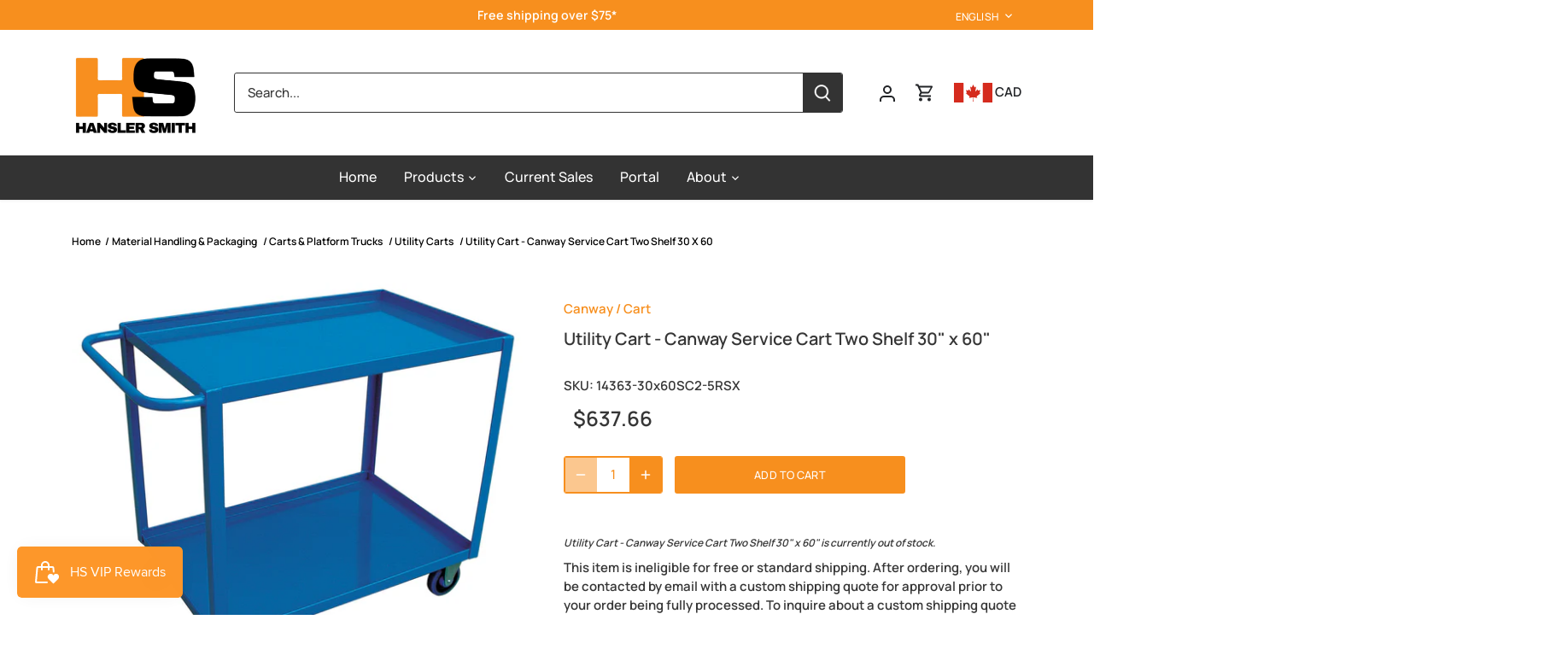

--- FILE ---
content_type: text/html; charset=utf-8
request_url: https://www.hansler.com/products/cart-utility-service-cart-two-shelf-30x60-canway
body_size: 119037
content:
<!doctype html>
<html class="no-js" lang="en">
<head>
  <script type="application/vnd.locksmith+json" data-locksmith>{"version":"v254","locked":false,"initialized":true,"scope":"product","access_granted":true,"access_denied":false,"requires_customer":false,"manual_lock":false,"remote_lock":false,"has_timeout":false,"remote_rendered":null,"hide_resource":false,"hide_links_to_resource":false,"transparent":true,"locks":{"all":[],"opened":[]},"keys":[],"keys_signature":"80ae3a15c9a6c067c1fdfb16e64459b9f1b7575e6164ac352244f9f173c2bd98","state":{"template":"product","theme":182163603749,"product":"cart-utility-service-cart-two-shelf-30x60-canway","collection":null,"page":null,"blog":null,"article":null,"app":null},"now":1768688828,"path":"\/products\/cart-utility-service-cart-two-shelf-30x60-canway","locale_root_url":"\/","canonical_url":"https:\/\/www.hansler.com\/products\/cart-utility-service-cart-two-shelf-30x60-canway","customer_id":null,"customer_id_signature":"80ae3a15c9a6c067c1fdfb16e64459b9f1b7575e6164ac352244f9f173c2bd98","cart":null}</script><script data-locksmith>!function(){undefined;!function(){var s=window.Locksmith={},e=document.querySelector('script[type="application/vnd.locksmith+json"]'),n=e&&e.innerHTML;if(s.state={},s.util={},s.loading=!1,n)try{s.state=JSON.parse(n)}catch(d){}if(document.addEventListener&&document.querySelector){var o,a,i,t=[76,79,67,75,83,77,73,84,72,49,49],c=function(){a=t.slice(0)},l="style",r=function(e){e&&27!==e.keyCode&&"click"!==e.type||(document.removeEventListener("keydown",r),document.removeEventListener("click",r),o&&document.body.removeChild(o),o=null)};c(),document.addEventListener("keyup",function(e){if(e.keyCode===a[0]){if(clearTimeout(i),a.shift(),0<a.length)return void(i=setTimeout(c,1e3));c(),r(),(o=document.createElement("div"))[l].width="50%",o[l].maxWidth="1000px",o[l].height="85%",o[l].border="1px rgba(0, 0, 0, 0.2) solid",o[l].background="rgba(255, 255, 255, 0.99)",o[l].borderRadius="4px",o[l].position="fixed",o[l].top="50%",o[l].left="50%",o[l].transform="translateY(-50%) translateX(-50%)",o[l].boxShadow="0 2px 5px rgba(0, 0, 0, 0.3), 0 0 100vh 100vw rgba(0, 0, 0, 0.5)",o[l].zIndex="2147483645";var t=document.createElement("textarea");t.value=JSON.stringify(JSON.parse(n),null,2),t[l].border="none",t[l].display="block",t[l].boxSizing="border-box",t[l].width="100%",t[l].height="100%",t[l].background="transparent",t[l].padding="22px",t[l].fontFamily="monospace",t[l].fontSize="14px",t[l].color="#333",t[l].resize="none",t[l].outline="none",t.readOnly=!0,o.appendChild(t),document.body.appendChild(o),t.addEventListener("click",function(e){e.stopImmediatePropagation()}),t.select(),document.addEventListener("keydown",r),document.addEventListener("click",r)}})}s.isEmbedded=-1!==window.location.search.indexOf("_ab=0&_fd=0&_sc=1"),s.path=s.state.path||window.location.pathname,s.basePath=s.state.locale_root_url.concat("/apps/locksmith").replace(/^\/\//,"/"),s.reloading=!1,s.util.console=window.console||{log:function(){},error:function(){}},s.util.makeUrl=function(e,t){var n,o=s.basePath+e,a=[],i=s.cache();for(n in i)a.push(n+"="+encodeURIComponent(i[n]));for(n in t)a.push(n+"="+encodeURIComponent(t[n]));return s.state.customer_id&&(a.push("customer_id="+encodeURIComponent(s.state.customer_id)),a.push("customer_id_signature="+encodeURIComponent(s.state.customer_id_signature))),o+=(-1===o.indexOf("?")?"?":"&")+a.join("&")},s._initializeCallbacks=[],s.on=function(e,t){if("initialize"!==e)throw'Locksmith.on() currently only supports the "initialize" event';s._initializeCallbacks.push(t)},s.initializeSession=function(e){if(!s.isEmbedded){var t=!1,n=!0,o=!0;(e=e||{}).silent&&(o=n=!(t=!0)),s.ping({silent:t,spinner:n,reload:o,callback:function(){s._initializeCallbacks.forEach(function(e){e()})}})}},s.cache=function(e){var t={};try{var n=function a(e){return(document.cookie.match("(^|; )"+e+"=([^;]*)")||0)[2]};t=JSON.parse(decodeURIComponent(n("locksmith-params")||"{}"))}catch(d){}if(e){for(var o in e)t[o]=e[o];document.cookie="locksmith-params=; expires=Thu, 01 Jan 1970 00:00:00 GMT; path=/",document.cookie="locksmith-params="+encodeURIComponent(JSON.stringify(t))+"; path=/"}return t},s.cache.cart=s.state.cart,s.cache.cartLastSaved=null,s.params=s.cache(),s.util.reload=function(){s.reloading=!0;try{window.location.href=window.location.href.replace(/#.*/,"")}catch(d){s.util.console.error("Preferred reload method failed",d),window.location.reload()}},s.cache.saveCart=function(e){if(!s.cache.cart||s.cache.cart===s.cache.cartLastSaved)return e?e():null;var t=s.cache.cartLastSaved;s.cache.cartLastSaved=s.cache.cart,fetch("/cart/update.js",{method:"POST",headers:{"Content-Type":"application/json",Accept:"application/json"},body:JSON.stringify({attributes:{locksmith:s.cache.cart}})}).then(function(e){if(!e.ok)throw new Error("Cart update failed: "+e.status);return e.json()}).then(function(){e&&e()})["catch"](function(e){if(s.cache.cartLastSaved=t,!s.reloading)throw e})},s.util.spinnerHTML='<style>body{background:#FFF}@keyframes spin{from{transform:rotate(0deg)}to{transform:rotate(360deg)}}#loading{display:flex;width:100%;height:50vh;color:#777;align-items:center;justify-content:center}#loading .spinner{display:block;animation:spin 600ms linear infinite;position:relative;width:50px;height:50px}#loading .spinner-ring{stroke:currentColor;stroke-dasharray:100%;stroke-width:2px;stroke-linecap:round;fill:none}</style><div id="loading"><div class="spinner"><svg width="100%" height="100%"><svg preserveAspectRatio="xMinYMin"><circle class="spinner-ring" cx="50%" cy="50%" r="45%"></circle></svg></svg></div></div>',s.util.clobberBody=function(e){document.body.innerHTML=e},s.util.clobberDocument=function(e){e.responseText&&(e=e.responseText),document.documentElement&&document.removeChild(document.documentElement);var t=document.open("text/html","replace");t.writeln(e),t.close(),setTimeout(function(){var e=t.querySelector("[autofocus]");e&&e.focus()},100)},s.util.serializeForm=function(e){if(e&&"FORM"===e.nodeName){var t,n,o={};for(t=e.elements.length-1;0<=t;t-=1)if(""!==e.elements[t].name)switch(e.elements[t].nodeName){case"INPUT":switch(e.elements[t].type){default:case"text":case"hidden":case"password":case"button":case"reset":case"submit":o[e.elements[t].name]=e.elements[t].value;break;case"checkbox":case"radio":e.elements[t].checked&&(o[e.elements[t].name]=e.elements[t].value);break;case"file":}break;case"TEXTAREA":o[e.elements[t].name]=e.elements[t].value;break;case"SELECT":switch(e.elements[t].type){case"select-one":o[e.elements[t].name]=e.elements[t].value;break;case"select-multiple":for(n=e.elements[t].options.length-1;0<=n;n-=1)e.elements[t].options[n].selected&&(o[e.elements[t].name]=e.elements[t].options[n].value)}break;case"BUTTON":switch(e.elements[t].type){case"reset":case"submit":case"button":o[e.elements[t].name]=e.elements[t].value}}return o}},s.util.on=function(e,i,s,t){t=t||document;var c="locksmith-"+e+i,n=function(e){var t=e.target,n=e.target.parentElement,o=t&&t.className&&(t.className.baseVal||t.className)||"",a=n&&n.className&&(n.className.baseVal||n.className)||"";("string"==typeof o&&-1!==o.split(/\s+/).indexOf(i)||"string"==typeof a&&-1!==a.split(/\s+/).indexOf(i))&&!e[c]&&(e[c]=!0,s(e))};t.attachEvent?t.attachEvent(e,n):t.addEventListener(e,n,!1)},s.util.enableActions=function(e){s.util.on("click","locksmith-action",function(e){e.preventDefault();var t=e.target;t.dataset.confirmWith&&!confirm(t.dataset.confirmWith)||(t.disabled=!0,t.innerText=t.dataset.disableWith,s.post("/action",t.dataset.locksmithParams,{spinner:!1,type:"text",success:function(e){(e=JSON.parse(e.responseText)).message&&alert(e.message),s.util.reload()}}))},e)},s.util.inject=function(e,t){var n=["data","locksmith","append"];if(-1!==t.indexOf(n.join("-"))){var o=document.createElement("div");o.innerHTML=t,e.appendChild(o)}else e.innerHTML=t;var a,i,s=e.querySelectorAll("script");for(i=0;i<s.length;++i){a=s[i];var c=document.createElement("script");if(a.type&&(c.type=a.type),a.src)c.src=a.src;else{var l=document.createTextNode(a.innerHTML);c.appendChild(l)}e.appendChild(c)}var r=e.querySelector("[autofocus]");r&&r.focus()},s.post=function(e,t,n){!1!==(n=n||{}).spinner&&s.util.clobberBody(s.util.spinnerHTML);var o={};n.container===document?(o.layout=1,n.success=function(e){s.util.clobberDocument(e)}):n.container&&(o.layout=0,n.success=function(e){var t=document.getElementById(n.container);s.util.inject(t,e),t.id===t.firstChild.id&&t.parentElement.replaceChild(t.firstChild,t)}),n.form_type&&(t.form_type=n.form_type),n.include_layout_classes!==undefined&&(t.include_layout_classes=n.include_layout_classes),n.lock_id!==undefined&&(t.lock_id=n.lock_id),s.loading=!0;var a=s.util.makeUrl(e,o),i="json"===n.type||"text"===n.type;fetch(a,{method:"POST",headers:{"Content-Type":"application/json",Accept:i?"application/json":"text/html"},body:JSON.stringify(t)}).then(function(e){if(!e.ok)throw new Error("Request failed: "+e.status);return e.text()}).then(function(e){var t=n.success||s.util.clobberDocument;t(i?{responseText:e}:e)})["catch"](function(e){if(!s.reloading)if("dashboard.weglot.com"!==window.location.host){if(!n.silent)throw alert("Something went wrong! Please refresh and try again."),e;console.error(e)}else console.error(e)})["finally"](function(){s.loading=!1})},s.postResource=function(e,t){e.path=s.path,e.search=window.location.search,e.state=s.state,e.passcode&&(e.passcode=e.passcode.trim()),e.email&&(e.email=e.email.trim()),e.state.cart=s.cache.cart,e.locksmith_json=s.jsonTag,e.locksmith_json_signature=s.jsonTagSignature,s.post("/resource",e,t)},s.ping=function(e){if(!s.isEmbedded){e=e||{};var t=function(){e.reload?s.util.reload():"function"==typeof e.callback&&e.callback()};s.post("/ping",{path:s.path,search:window.location.search,state:s.state},{spinner:!!e.spinner,silent:"undefined"==typeof e.silent||e.silent,type:"text",success:function(e){e&&e.responseText?((e=JSON.parse(e.responseText)).messages&&0<e.messages.length&&s.showMessages(e.messages),e.cart&&s.cache.cart!==e.cart?(s.cache.cart=e.cart,s.cache.saveCart(function(){t(),e.cart&&e.cart.match(/^.+:/)&&s.util.reload()})):t()):console.error("[Locksmith] Invalid result in ping callback:",e)}})}},s.timeoutMonitor=function(){var e=s.cache.cart;s.ping({callback:function(){e!==s.cache.cart||setTimeout(function(){s.timeoutMonitor()},6e4)}})},s.showMessages=function(e){var t=document.createElement("div");t.style.position="fixed",t.style.left=0,t.style.right=0,t.style.bottom="-50px",t.style.opacity=0,t.style.background="#191919",t.style.color="#ddd",t.style.transition="bottom 0.2s, opacity 0.2s",t.style.zIndex=999999,t.innerHTML="        <style>          .locksmith-ab .locksmith-b { display: none; }          .locksmith-ab.toggled .locksmith-b { display: flex; }          .locksmith-ab.toggled .locksmith-a { display: none; }          .locksmith-flex { display: flex; flex-wrap: wrap; justify-content: space-between; align-items: center; padding: 10px 20px; }          .locksmith-message + .locksmith-message { border-top: 1px #555 solid; }          .locksmith-message a { color: inherit; font-weight: bold; }          .locksmith-message a:hover { color: inherit; opacity: 0.8; }          a.locksmith-ab-toggle { font-weight: inherit; text-decoration: underline; }          .locksmith-text { flex-grow: 1; }          .locksmith-cta { flex-grow: 0; text-align: right; }          .locksmith-cta button { transform: scale(0.8); transform-origin: left; }          .locksmith-cta > * { display: block; }          .locksmith-cta > * + * { margin-top: 10px; }          .locksmith-message a.locksmith-close { flex-grow: 0; text-decoration: none; margin-left: 15px; font-size: 30px; font-family: monospace; display: block; padding: 2px 10px; }                    @media screen and (max-width: 600px) {            .locksmith-wide-only { display: none !important; }            .locksmith-flex { padding: 0 15px; }            .locksmith-flex > * { margin-top: 5px; margin-bottom: 5px; }            .locksmith-cta { text-align: left; }          }                    @media screen and (min-width: 601px) {            .locksmith-narrow-only { display: none !important; }          }        </style>      "+e.map(function(e){return'<div class="locksmith-message">'+e+"</div>"}).join(""),document.body.appendChild(t),document.body.style.position="relative",document.body.parentElement.style.paddingBottom=t.offsetHeight+"px",setTimeout(function(){t.style.bottom=0,t.style.opacity=1},50),s.util.on("click","locksmith-ab-toggle",function(e){e.preventDefault();for(var t=e.target.parentElement;-1===t.className.split(" ").indexOf("locksmith-ab");)t=t.parentElement;-1!==t.className.split(" ").indexOf("toggled")?t.className=t.className.replace("toggled",""):t.className=t.className+" toggled"}),s.util.enableActions(t)}}()}();</script>
      <script data-locksmith>Locksmith.cache.cart=null</script>

  <script data-locksmith>Locksmith.jsonTag="{\"version\":\"v254\",\"locked\":false,\"initialized\":true,\"scope\":\"product\",\"access_granted\":true,\"access_denied\":false,\"requires_customer\":false,\"manual_lock\":false,\"remote_lock\":false,\"has_timeout\":false,\"remote_rendered\":null,\"hide_resource\":false,\"hide_links_to_resource\":false,\"transparent\":true,\"locks\":{\"all\":[],\"opened\":[]},\"keys\":[],\"keys_signature\":\"80ae3a15c9a6c067c1fdfb16e64459b9f1b7575e6164ac352244f9f173c2bd98\",\"state\":{\"template\":\"product\",\"theme\":182163603749,\"product\":\"cart-utility-service-cart-two-shelf-30x60-canway\",\"collection\":null,\"page\":null,\"blog\":null,\"article\":null,\"app\":null},\"now\":1768688828,\"path\":\"\\\/products\\\/cart-utility-service-cart-two-shelf-30x60-canway\",\"locale_root_url\":\"\\\/\",\"canonical_url\":\"https:\\\/\\\/www.hansler.com\\\/products\\\/cart-utility-service-cart-two-shelf-30x60-canway\",\"customer_id\":null,\"customer_id_signature\":\"80ae3a15c9a6c067c1fdfb16e64459b9f1b7575e6164ac352244f9f173c2bd98\",\"cart\":null}";Locksmith.jsonTagSignature="cf58b0a8dacdc813e6b620ffa4d8c4849b0f5d4513cb6a3008e06c81d27b1558"</script>
  <!-- Canopy 4.2.0 -->
  
  <!-- Global site tag (gtag.js) - Google Analytics -->
<script async src="https://www.googletagmanager.com/gtag/js?id=UA-80066898-1"></script>
<script>
  window.dataLayer = window.dataLayer || [];
  function gtag(){dataLayer.push(arguments);}
  gtag('js', new Date());

  gtag('config', 'UA-80066898-1', {'allow_enhanced_conversions':true});
</script>
  
</script>

  <link rel="preload" href="//www.hansler.com/cdn/shop/t/82/assets/styles.css?v=162769039095634528781762266283" as="style">
  <meta charset="utf-8" />
<meta name="viewport" content="width=device-width,initial-scale=1.0" />
<meta http-equiv="X-UA-Compatible" content="IE=edge">

<link rel="preconnect" href="https://cdn.shopify.com" crossorigin>
<link rel="preconnect" href="https://fonts.shopify.com" crossorigin>
<link rel="preconnect" href="https://monorail-edge.shopifysvc.com"><link rel="preload" as="font" href="//www.hansler.com/cdn/fonts/manrope/manrope_n6.5ea4cfb23f4dbdd23fdb46c1257564ad6abe70cf.woff2" type="font/woff2" crossorigin><link rel="preload" as="font" href="//www.hansler.com/cdn/fonts/manrope/manrope_n8.201f68e3b9de9b7021ec1a97ab3aa82a31aaf86d.woff2" type="font/woff2" crossorigin><link rel="preload" as="font" href="//www.hansler.com/cdn/fonts/manrope/manrope_n5.8eac14e2b642faa6ca8f5a46c1b0b1ed4a42eee7.woff2" type="font/woff2" crossorigin><link rel="preload" as="font" href="//www.hansler.com/cdn/fonts/manrope/manrope_n6.5ea4cfb23f4dbdd23fdb46c1257564ad6abe70cf.woff2" type="font/woff2" crossorigin><link rel="preload" as="font" href="//www.hansler.com/cdn/fonts/poppins/poppins_n6.aa29d4918bc243723d56b59572e18228ed0786f6.woff2" type="font/woff2" crossorigin><link rel="preload" href="//www.hansler.com/cdn/shop/t/82/assets/vendor.min.js?v=109634595573403464951760536514" as="script">
<link rel="preload" href="//www.hansler.com/cdn/shop/t/82/assets/theme.js?v=182094358177078266611760536514" as="script"><link rel="canonical" href="https://www.hansler.com/products/cart-utility-service-cart-two-shelf-30x60-canway" /><link rel="shortcut icon" href="//www.hansler.com/cdn/shop/files/HS_Alt_Logo_2.png?v=1715690088" type="image/png" /><meta name="description" content="Specifications Width 30 Depth 60 Height 35 Weight 118 Capacity 1000 Finish Powder Coat Colour Blue Caster Size 5x1-1/4 Caster Type Blue Rubber Shelf Clearance 25-7/8&quot; Shelf Quantity 2 Details Available with two, three, four, or five shelves14 ga. steel trays with 1-1/2&quot; lips up1-1/2&quot; x 1-1/2&quot; x 1/8&quot; angle corner postsH">


  <meta name="theme-color" content="#f78f1e">

  <title>
    Utility Cart - Canway Service Cart Two Shelf 30&quot; x 60&quot; &ndash; Hansler Smith
  </title>

  <meta property="og:site_name" content="Hansler Smith">
<meta property="og:url" content="https://www.hansler.com/products/cart-utility-service-cart-two-shelf-30x60-canway"><meta property="og:title" content="Utility Cart - Canway Service Cart Two Shelf 30&quot; x 60&quot;">
<meta property="og:type" content="product">
<meta property="og:description" content="Specifications Width 30 Depth 60 Height 35 Weight 118 Capacity 1000 Finish Powder Coat Colour Blue Caster Size 5x1-1/4 Caster Type Blue Rubber Shelf Clearance 25-7/8&quot; Shelf Quantity 2 Details Available with two, three, four, or five shelves14 ga. steel trays with 1-1/2&quot; lips up1-1/2&quot; x 1-1/2&quot; x 1/8&quot; angle corner postsH">
<meta property="og:image" content="http://www.hansler.com/cdn/shop/products/298_1200x1200.jpg?v=1569158701">
<meta property="og:image:secure_url" content="https://www.hansler.com/cdn/shop/products/298_1200x1200.jpg?v=1569158701">
<meta property="og:image:width" content="1432">
  <meta property="og:image:height" content="1290"><meta property="og:price:amount" content="637.66">
<meta property="og:price:currency" content="CAD">
<meta name="twitter:card" content="summary_large_image"><meta name="twitter:title" content="Utility Cart - Canway Service Cart Two Shelf 30&quot; x 60&quot;">
<meta name="twitter:description" content="Specifications Width 30 Depth 60 Height 35 Weight 118 Capacity 1000 Finish Powder Coat Colour Blue Caster Size 5x1-1/4 Caster Type Blue Rubber Shelf Clearance 25-7/8&quot; Shelf Quantity 2 Details Available with two, three, four, or five shelves14 ga. steel trays with 1-1/2&quot; lips up1-1/2&quot; x 1-1/2&quot; x 1/8&quot; angle corner postsH">


  <link href="//www.hansler.com/cdn/shop/t/82/assets/styles.css?v=162769039095634528781762266283" rel="stylesheet" type="text/css" media="all" />

  <script>
    document.documentElement.className = document.documentElement.className.replace('no-js', 'js');
    window.theme = window.theme || {};
    
    theme.money_format_with_code_preference = "\u003cspan class=money\u003e${{amount}} CAD\u003c\/span\u003e";
    
    theme.money_format = "${{amount}}";
    theme.customerIsLoggedIn = false;

    
      theme.shippingCalcMoneyFormat = "${{amount}}";
    

    theme.strings = {
      previous: "Previous",
      next: "Next",
      close: "Close",
      addressError: "Error looking up that address",
      addressNoResults: "No results for that address",
      addressQueryLimit: "You have exceeded the Google API usage limit. Consider upgrading to a \u003ca href=\"https:\/\/developers.google.com\/maps\/premium\/usage-limits\"\u003ePremium Plan\u003c\/a\u003e.",
      authError: "There was a problem authenticating your Google Maps API Key.",
      shippingCalcSubmitButton: "Calculate shipping",
      shippingCalcSubmitButtonDisabled: "Calculating...",
      infiniteScrollCollectionLoading: "Loading more items...",
      infiniteScrollCollectionFinishedMsg : "No more items",
      infiniteScrollBlogLoading: "Loading more articles...",
      infiniteScrollBlogFinishedMsg : "No more articles",
      blogsShowTags: "Show tags",
      priceNonExistent: "Unavailable",
      buttonDefault: "Add to cart",
      buttonNoStock: "Currently Unavailable",
      buttonNoVariant: "Unavailable",
      unitPriceSeparator: " \/ ",
      onlyXLeft: "[[ quantity ]] in stock",
      productAddingToCart: "Adding",
      productAddedToCart: "Added",
      quickbuyAdded: "Added to cart",
      cartSummary: "View cart",
      cartContinue: "Continue shopping",
      colorBoxPrevious: "Previous",
      colorBoxNext: "Next",
      colorBoxClose: "Close",
      imageSlider: "Image slider",
      confirmEmptyCart: "Are you sure you want to empty your cart?",
      inYourCart: "In your cart",
      removeFromCart: "Remove from cart",
      clearAll: "Clear all",
      layout_live_search_see_all: "See all results",
      general_quick_search_pages: "Pages",
      general_quick_search_no_results: "Sorry, we couldn\u0026#39;t find any results",
      products_labels_sold_out: "Currently Unavailable",
      products_labels_sale: "Sale",
      maximumQuantity: "You can only have [quantity] in your cart",
      fullDetails: "Full details",
      cartConfirmRemove: "Are you sure you want to remove this item?"
    };

    theme.routes = {
      root_url: '/',
      account_url: '/account',
      account_login_url: 'https://www.hansler.com/customer_authentication/redirect?locale=en&region_country=CA',
      account_logout_url: '/account/logout',
      account_recover_url: '/account/recover',
      account_register_url: 'https://shopify.com/13307955/account?locale=en',
      account_addresses_url: '/account/addresses',
      collections_url: '/collections',
      all_products_collection_url: '/collections/all',
      search_url: '/search',
      cart_url: '/cart',
      cart_add_url: '/cart/add',
      cart_change_url: '/cart/change',
      cart_clear_url: '/cart/clear'
    };

    theme.scripts = {
      masonry: "\/\/www.hansler.com\/cdn\/shop\/t\/82\/assets\/masonry.v3.2.2.min.js?v=70136629540791627221760536511",
      jqueryInfiniteScroll: "\/\/www.hansler.com\/cdn\/shop\/t\/82\/assets\/jquery.infinitescroll.2.1.0.min.js?v=162864979201917639991760536511",
      underscore: "\/\/cdnjs.cloudflare.com\/ajax\/libs\/underscore.js\/1.6.0\/underscore-min.js",
      shopifyCommon: "\/\/www.hansler.com\/cdn\/shopifycloud\/storefront\/assets\/themes_support\/shopify_common-5f594365.js",
      jqueryCart: "\/\/www.hansler.com\/cdn\/shop\/t\/82\/assets\/shipping-calculator.v1.0.min.js?v=20682063813605048711760536513"
    };

    theme.settings = {
      cartType: "drawer-dynamic",
      openCartDrawerOnMob: true,
      quickBuyType: "hover",
      superscriptDecimals: false,
      currencyCodeEnabled: true
    }
  </script><style data-shopify>
[data-value="Red"] { --swatch-background-color:#FF0000}[data-value="White"] { --swatch-background-color:#FFFFFF}[data-value="Black"] { --swatch-background-color:#000000}[data-value="Green"] { --swatch-background-color:#008000}[data-value="Worn Brown"] { --swatch-background-color:#63412D}[data-value="Blue/Caribbean Blue"] { --swatch-background-color:#0000FF}[data-value="Caribbean Blue"] { --swatch-background-color:#0000FF}[data-value="Yellow"] { --swatch-background-color:#FFFF00}[data-value="Mimosa"] { --swatch-background-color:#FFFF00}[data-value="Orange"] { --swatch-background-color:#FFA500}[data-value="Orange/Black"] { --swatch-background-color:#FFA500}[data-value="Grey"] { --swatch-background-color:#808080}[data-value="Black/Orange"] { --swatch-background-color:#FFA500}[data-value="Graphite"] { --swatch-background-color:#808080}[data-value="Surf"] { --swatch-background-color:#0000FF}[data-value="Royal"] { --swatch-background-color:#0000FF}[data-value="Wine"] { --swatch-background-color:#990000}[data-value="Ciel"] { --swatch-background-color:#9fc5e8}[data-value="Nub"] { --swatch-background-color:#D2B48C}[data-value="White/Black"] { --swatch-background-color:#FFFFFF}[data-value="Blue/Black"] { --swatch-background-color:#0000FF}[data-value="Green/Black"] { --swatch-background-color:#008000}[data-value="Blue/Green/White"] { --swatch-background-color:#0000FF}[data-value="Vapore"] { --swatch-background-color:#808080}[data-value="Khaki"] { --swatch-background-color:#D2B48C}[data-value="Buffalo"] { --swatch-background-color:#FF0000}[data-value="Black-Red"] { --swatch-background-color:#FF0000}[data-value="Black/Red"] { --swatch-background-color:#FF0000}[data-value="Black-Beige"] { --swatch-background-color:#D2B48C}[data-value="Tropicana"] { --swatch-background-color:#FFA500}[data-value="Radiance"] { --swatch-background-color:#FFFF00}[data-value="Black/Silver"] { --swatch-background-color:#c0c0c0}[data-value="Silver"] { --swatch-background-color:#C0C0C0}[data-value="Black/Gold"] { --swatch-background-color:#ffd700}[data-value="Sea Green"] { --swatch-background-color:#70cfa9}[data-value="White/Amber"] { --swatch-background-color:#FFFFFF}[data-value="Snow Camo"] { --swatch-background-color:#FFFFFF}[data-value="Forest Green"] { --swatch-background-color:#008000}[data-value="Oatmeal Heather"] { --swatch-background-color:#FFFFFF}[data-value="Fog Blue"] { --swatch-background-color:#C2CCD4}[data-value="Black/Bronze"] { --swatch-background-color:#736232}[data-value="Charcoal/Orange"] { --swatch-background-color:#FFA500}[data-value="Guide Red"] { --swatch-background-color:#FF0000}[data-value="Coastal Grey"] { --swatch-background-color:#eeeeee}[data-value="Concrete"] { --swatch-background-color:#eeeeee}[data-value="Black/Lavender"] { --swatch-background-color:#e6e6fa}[data-value="Festival Fuchsia"] { --swatch-background-color:#982965}[data-value="Twilight Blue"] { --swatch-background-color:#0000FF}[data-value="Dark Port"] { --swatch-background-color:#824B50}[data-value="Merlot"] { --swatch-background-color:#990000}[data-value="Charcoal/Teal"] { --swatch-background-color:#008080}[data-value="Grey/Sangria"] { --swatch-background-color:#813338}[data-value="Desert Khaki"] { --swatch-background-color:#D2B48C}[data-value="Navy"] { --swatch-background-color:#000080}[data-value="Frost White"] { --swatch-background-color:#FFFFFF}[data-value="Speckled Grey"] { --swatch-background-color:#808080}[data-value="Navy Blue"] { --swatch-background-color:#000080}[data-value="Navy/Blue"] { --swatch-background-color:#1A72B2}[data-value="Taupe/Dark Brown"] { --swatch-background-color:#c29b5e}[data-value="Mossy Oak"] { --swatch-background-color:#c29b5e}[data-value="Navy/Charcoal"] { --swatch-background-color:#C2CCD4}[data-value="Black/Plum"] { --swatch-background-color:#DDA0DD}[data-value="Deep Sky"] { --swatch-background-color:#1E5064}[data-value="Lotus Pink"] { --swatch-background-color:#ffc0cb}[data-value="Navy/Light Blue"] { --swatch-background-color:#256691}[data-value="Pink/Black"] { --swatch-background-color:#ffc0cb}[data-value="Snow"] { --swatch-background-color:#FFFFFF}[data-value="Darkest Spruce"] { --swatch-background-color:#215447}[data-value="Radiant Yellow"] { --swatch-background-color:#FFFF00}[data-value="Vallarta Blue"] { --swatch-background-color:#256691}[data-value="Dark Grey/Orange"] { --swatch-background-color:#FFA500}[data-value="Black/Yellow"] { --swatch-background-color:#FFFF00}[data-value="Camo"] { --swatch-background-image: url(//www.hansler.com/cdn/shop/files/camo_128x128_crop_center.png?v=8768619531623983263) }[data-value="Stone/Army"] { --swatch-background-image: url(//www.hansler.com/cdn/shop/files/camo_128x128_crop_center.png?v=8768619531623983263) }[data-value="Pewter"] { --swatch-background-color:#808080}[data-value="Burgundy"] { --swatch-background-color:#6B333B}[data-value="Timber Brown"] { --swatch-background-color:#63412D}[data-value="Stonewashed Timber Brown"] { --swatch-background-color:#63412D}[data-value="Great Lakes"] { --swatch-background-color:#3e4f73}[data-value="Dark Navy"] { --swatch-background-color:#000080}[data-value="Dark Navy Heather"] { --swatch-background-color:#000080}[data-value="Hi-Vis"] { --swatch-background-color:#CBE313}[data-value="Neon Yellow"] { --swatch-background-color:#CBE313}[data-value="Neon Orange"] { --swatch-background-color:#D6511A}[data-value="NEW - Great Lakes"] { --swatch-background-color:#266AA7}[data-value="Rinsed Black"] { --swatch-background-color:#000000}[data-value="Airforce Blue"] { --swatch-background-color:#506164}[data-value="Aged Brick"] { --swatch-background-color:#990000}[data-value="Madder Brown"] { --swatch-background-color:#990000}[data-value="Tint Khaki Wash"] { --swatch-background-color:#202021}[data-value="Mauve Shadows"] { --swatch-background-color:#ffc0cb}[data-value="Black/Blue"] { --swatch-background-color:#538BBE}[data-value="Charcoal/Blue"] { --swatch-background-color:#0000FF}[data-value="Flint Blue Camo"] { --swatch-background-image: url(//www.hansler.com/cdn/shop/files/flintcamo_128x128_crop_center.png?v=15178749763586727736) }[data-value="Light Sage Camo"] { --swatch-background-image: url(//www.hansler.com/cdn/shop/files/camo_128x128_crop_center.png?v=8768619531623983263) }[data-value="Smoke Backland Prairie"] { --swatch-background-image: url(//www.hansler.com/cdn/shop/files/smokeplaid_128x128_crop_center.png?v=15772728637418825340) }[data-value="Clear Blue High Plains"] { --swatch-background-image: url(//www.hansler.com/cdn/shop/files/clearblueplaid_128x128_crop_center.png?v=14603911961450374267) }[data-value="Airforce Blue High Plains"] { --swatch-background-image: url(//www.hansler.com/cdn/shop/files/airforceplaid_128x128_crop_center.png?v=4752593935226176744) }[data-value="Moss Backland Prairie"] { --swatch-background-image: url(//www.hansler.com/cdn/shop/files/mossplaid_128x128_crop_center.png?v=4512453418490104465) }[data-value="Stonewashed Cloud"] { --swatch-background-color:#eeeeee}[data-value="Pelican Navy Plaid"] { --swatch-background-image: url(//www.hansler.com/cdn/shop/files/pelicanplaid_128x128_crop_center.png?v=9329576201681149802) }[data-value="Black Ombre Plaid"] { --swatch-background-image: url(//www.hansler.com/cdn/shop/files/ombreplaid_128x128_crop_center.png?v=13754004881793141590) }[data-value="Black Ink Navy Ombre Plaid"] { --swatch-background-image: url(//www.hansler.com/cdn/shop/files/inknavyombre_128x128_crop_center.png?v=3048721651519164796) }[data-value="Red/Black Plaid"] { --swatch-background-image: url(//www.hansler.com/cdn/shop/files/redplaid_128x128_crop_center.png?v=4786840278707859240) }[data-value="Blue/Black Plaid"] { --swatch-background-image: url(//www.hansler.com/cdn/shop/files/blueplaid_128x128_crop_center.png?v=4443918611811747131) }[data-value="White/Black Plaid"] { --swatch-background-image: url(//www.hansler.com/cdn/shop/files/whiteplaid_128x128_crop_center.png?v=2446509621101551452) }[data-value="Brown Duck Heather"] { --swatch-background-color:#736157}[data-value="Rinsed Brown Duck"] { --swatch-background-color:#d58507}[data-value="Nimbus Cloud"] { --swatch-background-color:#FFFFFF}[data-value="Ink Navy"] { --swatch-background-color:#262633}[data-value="Utility Green"] { --swatch-background-color:#363F40}[data-value="Hunter Green"] { --swatch-background-color:#363F40}[data-value="Moss Green"] { --swatch-background-color:#524B38}[data-value="Military Green"] { --swatch-background-color:#524B38}[data-value="Rinsed Moss Green"] { --swatch-background-color:#524B38}[data-value="Stormy Weather Heather"] { --swatch-background-color:#524B38}[data-value="Military Green Heather"] { --swatch-background-color:#524B38}[data-value="Hunter Green Heather"] { --swatch-background-color:#363F40}[data-value="Rinsed Military Green"] { --swatch-background-color:#524B38}[data-value="Dark Brown"] { --swatch-background-color:#736157}[data-value="Baltic Blue"] { --swatch-background-color:#336286}[data-value="Stonewashed Bronze Sand"] { --swatch-background-color:#D2B48C}[data-value="Ash Grey"] { --swatch-background-color:#e6e8eb}[data-value="Dark Denim Wash"] { --swatch-background-color:#012133}[data-value="Medium Denim Wash"] { --swatch-background-color:#3A5B7F}[data-value="Brown Duck"] { --swatch-background-color:#95663B}[data-value="Dark Charcoal Grey"] { --swatch-background-color: #3F3E44}[data-value="Dark Heather Grey"] { --swatch-background-color: #3F3E44}[data-value="Charcoal Grey"] { --swatch-background-color: #3F3E44}[data-value="Stonewashed Black"] { --swatch-background-color:#000000}[data-value="Stonewashed Grey"] { --swatch-background-color:#464445}[data-value="Stonewashed Brown Duck"] { --swatch-background-color:#BC7D4C}[data-value="Dusty Orchid"] { --swatch-background-color:#D3A1AE}[data-value="Stonewashed Indigo Blue"] { --swatch-background-color:#336286}[data-value="Rinsed Indigo Blue"] { --swatch-background-color:#282836}[data-value="Stonewashed Moss Green"] { --swatch-background-color:#484437}[data-value="Dark Overdyed Wash"] { --swatch-background-color:#232933}[data-value="Olive Green"] { --swatch-background-color:#808000}[data-value="Olive"] { --swatch-background-color:#808000}[data-value="Jade"] { --swatch-background-color:#b6d7a8}[data-value="Yellow/Ebony"] { --swatch-background-color:#FFFF00}[data-value="Navy/Ebony"] { --swatch-background-color:#3BA9E6}[data-value="Ebony/Black"] { --swatch-background-color:#000000}[data-value="Black/Ebony"] { --swatch-background-color:#000000}[data-value="Navy/Stone Blue"] { --swatch-background-color:#3BA9E6}[data-value="Navy/Dark Orange"] { --swatch-background-color:#FFA500}[data-value="Olive Branch"] { --swatch-background-color:#808000}[data-value="Black/Logo"] { --swatch-background-color:#000000}[data-value="Black-992"] { --swatch-background-color:#000000}[data-value="Black-991"] { --swatch-background-color:#000000}[data-value="Dark Grey"] { --swatch-background-color:#3F3E44}[data-value="Blaze Orange"] { --swatch-background-color:#FFA500}[data-value="Caledon Green"] { --swatch-background-color:#b6d7a8}[data-value="Bright Yellow"] { --swatch-background-color:#FFFF00}[data-value="Rinsed Ash Rose"] { --swatch-background-color:#D3A1AE}[data-value="Vermillon"] { --swatch-background-color:#ffc0cb}[data-value="Graphite Grey"] { --swatch-background-color:#808080}[data-value="Dynamic Navy"] { --swatch-background-color:#000080}[data-value="Celadon Green"] { --swatch-background-color:#b6d7a8}[data-value="Blue"] { --swatch-background-color:#0000FF}[data-value="Orange"] { --swatch-background-color:#FFA500}[data-value="Navy"] { --swatch-background-color:#000080}[data-value="Rosegold"] { --swatch-background-color:#E3A177}[data-value="Chocolate Heather"] { --swatch-background-color:#4C312C}[data-value="Chocolate Brown"] { --swatch-background-color:#4C312C}[data-value="Matte Black"] { --swatch-background-color:#000000}[data-value="Dark Orange"] { --swatch-background-color:#ce7e00}[data-value="Black/Charcoal"] { --swatch-background-color:#262626}[data-value="Charcoal/Black"] { --swatch-background-color:#262626}[data-value="Rust/Black"] { --swatch-background-color:#990000}[data-value="Bronze/Black"] { --swatch-background-color:#744700}[data-value="Bronze"] { --swatch-background-color:#744700}[data-value="Stainless Steel"] { --swatch-background-color:#b4bdc7}[data-value="Dark Bronze"] { --swatch-background-color:#804a00}[data-value="Hunter Green Camo"] { --swatch-background-image: url(//www.hansler.com/cdn/shop/files/camo_128x128_crop_center.png?v=8768619531623983263) }[data-value="Mushroom"] { --swatch-background-color:#4C312C}[data-value="Copper Plated"] { --swatch-background-color:#B87333}[data-value="Nickel Grey"] { --swatch-background-color:#eeeeee}[data-value="Slate Grey"] { --swatch-background-color:#444444}[data-value="Steel/Slate"] { --swatch-background-color:#16537e}[data-value="Blue Fog"] { --swatch-background-color:#16537e}[data-value="Red/White"] { --swatch-background-color:#FF0000}[data-value="Black/Hi-Vis"] { --swatch-background-color:#FFFF00}[data-value="Hi Vis Yellow"] { --swatch-background-color:#FFFF00}[data-value="Hi-Viz Yellow"] { --swatch-background-color:#FFFF00}[data-value="Hi Viz Orange/Navy"] { --swatch-background-color:#FFA500}[data-value="Hi Viz Yellow/Charcoal"] { --swatch-background-color:#FFFF00}[data-value="Hi-Viz Yellow/Green"] { --swatch-background-color:#FFFF00}[data-value="Yellow/Green"] { --swatch-background-color:#FFFF00}[data-value="Yellow/Charcoal"] { --swatch-background-color:#FFFF00}[data-value="Army Green"] { --swatch-background-color:#274e13}[data-value="Black Watch"] { --swatch-background-color:#000000}[data-value="Tan"] { --swatch-background-color:#D2B48C}[data-value="Barley"] { --swatch-background-color:#D2B48C}[data-value="Quenouille"] { --swatch-background-image: url(//www.hansler.com/cdn/shop/files/camo_128x128_crop_center.png?v=8768619531623983263) }[data-value="Grey & Pink"] { --swatch-background-color:#ffc0cb}[data-value="Black & Red"] { --swatch-background-color:#FF0000}[data-value="Black & Grey"] { --swatch-background-color:#e6e8eb}[data-value="Grey/Black"] { --swatch-background-color:#e6e8eb}[data-value="Sangria"] { --swatch-background-color:#813338}[data-value="Peach Whip"] { --swatch-background-color:#ffc0cb}[data-value="Brown"] { --swatch-background-color:#736157}[data-value="Woodland"] { --swatch-background-image: url(//www.hansler.com/cdn/shop/files/woodland_128x128_crop_center.jpg?v=16502411055847052540) }[data-value="Midnight"] { --swatch-background-color:#000000}[data-value="Southampton"] { --swatch-background-color:#66F8E9}[data-value="Canoe Red"] { --swatch-background-color:#f44336}[data-value="Tobermory"] { --swatch-background-color:#78E2F7}[data-value="Granite"] { --swatch-background-color:#AC997B}[data-value="Moonstone"] { --swatch-background-color:#e6e8eb}[data-value="Translucent White"] { --swatch-background-color:#FFFFFFF}[data-value="Flame"] { --swatch-background-color:#e69138}[data-value="Matte Black Graphite Pattern"] { --swatch-background-color:#000000}[data-value="Safety Orange"] { --swatch-background-color:#FFA500}[data-value="White/Blue"] { --swatch-background-color:#0000FF}[data-value="Pink Core"] { --swatch-background-color:#ffc0cb}[data-value="Chrome"] { --swatch-background-image: url(//www.hansler.com/cdn/shop/files/chrome_128x128_crop_center.jpg?v=7594249712256119951) }[data-value="Blue/Ice"] { --swatch-background-color:#3BA9E6}[data-value="Gold"] { --swatch-background-color:#b28b11}[data-value="Pink"] { --swatch-background-color:#ffc0cb}[data-value="Brushed Nickel"] { --swatch-background-color:#A2A9B1}[data-value="Beige"] { --swatch-background-color:#f5f5dc}[data-value="Dark Green"] { --swatch-background-color:#274e13}[data-value="Coyote"] { --swatch-background-color:#D2B48C}[data-value="Aluminum Grey"] { --swatch-background-color:#eeeeee}[data-value="Hi-Viz Orange"] { --swatch-background-color:#FFA500}[data-value="Hi-Vis Orange"] { --swatch-background-color:#FFA500}[data-value="Grey Melange"] { --swatch-background-color:#eeeeee}[data-value="Racer Blue"] { --swatch-background-color:#0000FF}[data-value="EN471 Orange"] { --swatch-background-color:#FFA500}[data-value="Hi-Viz Orange/Navy"] { --swatch-background-color:#FFA500}[data-value="Light Yellow"] { --swatch-background-color:#ffe599}[data-value="Fluorescent Orange"] { --swatch-background-color:#FFA500}[data-value="Hi Viz Orange"] { --swatch-background-color:#FFA500}[data-value="Blue/White"] { --swatch-background-color:#9fc5e8}[data-value="Black/Hyberberry"] { --swatch-background-color:#c90076}[data-value="Taupe"] { --swatch-background-color:#D2B48C}[data-value="Black/Sangria"] { --swatch-background-color:#813338}[data-value="Real Tree"] { --swatch-background-image: url(//www.hansler.com/cdn/shop/files/camo_128x128_crop_center.png?v=8768619531623983263) }[data-value="Black/Brown"] { --swatch-background-color:#783f04}[data-value="Black/Pewter"] { --swatch-background-color:#808080}[data-value="Royal Blue"] { --swatch-background-color:#425D94}[data-value="Royal Blue/Black"] { --swatch-background-color:#425D94}[data-value="Khaki"] { --swatch-background-color:#D2B48C}[data-value="Yellow/Black"] { --swatch-background-color:#FFFF00}[data-value="Blue/Grey"] { --swatch-background-color:#0000FF}[data-value="Blue/Gray"] { --swatch-background-color:#0000FF}[data-value="Black/Hi-Viz"] { --swatch-background-color:#FFFF00}[data-value="Blue Design"] { --swatch-background-color: #0000FF}[data-value="Black/Green"] { --swatch-background-color:#008000}[data-value="Pink Camo"] { --swatch-background-color:#ffc0cb}[data-value="Wolf Grey"] { --swatch-background-color:#444444}[data-value="Amethyst"] { --swatch-background-color:#800080}[data-value="Light Grey"] { --swatch-background-color:#eeeeee}[data-value="Grey Fog"] { --swatch-background-color:#eeeeee}[data-value="Grey Fog/Ebony"] { --swatch-background-color:#eeeeee}[data-value="Black Melange"] { --swatch-background-color: #000000}[data-value="Light Grey Melange"] { --swatch-background-color:#eeeeee}[data-value="Orange w/ Black Border"] { --swatch-background-color:#FFA500}[data-value="Hi-Viz Green"] { --swatch-background-color:#38761d}[data-value="Mid-Grey"] { --swatch-background-color:#eeeeee}[data-value="Winter Camo"] { --swatch-background-image: url(//www.hansler.com/cdn/shop/files/wintercamo_128x128_crop_center.png?30150) }[data-value="High-Vis Orange"] { --swatch-background-color:#FFA500}[data-value="Hi-Temp Black"] { --swatch-background-color:#000000}[data-value="Cowboy Red"] { --swatch-background-color:#cc0000}[data-value="Alert Red"] { --swatch-background-color:#cc0000}[data-value="Alert Red/Ebony"] { --swatch-background-color:#cc0000}[data-value="Stone Blue"] { --swatch-background-color:#3d85c6}[data-value="Black/Graphic"] { --swatch-background-color:#000000}[data-value="Sand Melagne"] { --swatch-background-color:#D2B48C}[data-value="Ebony"] { --swatch-background-color:#000000}[data-value="Slate"] { --swatch-background-color:#444444}[data-value="Red/Black"] { --swatch-background-color:#cc0000}[data-value="Black/Inferno"] { --swatch-background-color:#F5932B}[data-value="Dark Steel/Grey"] { --swatch-background-color:#2F4D65}[data-value="Black/Neon Fusion"] { --swatch-background-color:#f70067}[data-value="Black/Dark Grey"] { --swatch-background-color:#444444}[data-value="Canvas/Black"] { --swatch-background-color:#d2b48c}[data-value="Copper/Asphalt"] { --swatch-background-color:#AA652F}[data-value="Asphalt"] { --swatch-background-color:#444444}[data-value="Black/Canvas"] { --swatch-background-color:#000000}[data-value="Black Ops"] { --swatch-background-color:#000000}[data-value="White/Slate"] { --swatch-background-color:#FFFFFF}[data-value="Grey/Char"] { --swatch-background-color:#5b5b5b}[data-value="Khaki/Army"] { --swatch-background-color:#274e13}[data-value="Grey/Rust"] { --swatch-background-color:#992900}[data-value="Tropical"] { --swatch-background-image: url(//www.hansler.com/cdn/shop/files/tropical_128x128_crop_center.png?v=11296029239384454577) }[data-value="White/Army"] { --swatch-background-color:#ffffff}[data-value="Char/Rust"] { --swatch-background-color:#992900}[data-value="Blue Inferno"] { --swatch-background-image: url(//www.hansler.com/cdn/shop/files/BlueInferno_128x128_crop_center.png?v=6230261113685294692) }[data-value="White/Grey"] { --swatch-background-color:#FFFFFF}[data-value="Army"] { --swatch-background-color:#274e13}[data-value="Canvas"] { --swatch-background-color:#d2b48c}[data-value="Lavender"] { --swatch-background-color:#e6e6fa}[data-value="Grey Heather"] { --swatch-background-color:#bcbcbc}[data-value="Heather Grey"] { --swatch-background-color:#bcbcbc}[data-value="White-Grey Ink"] { --swatch-background-color:#FFFFFF}[data-value="Blue Fade/Ice"] { --swatch-background-color:#9fc5e8}[data-value="Palms/Black"] { --swatch-background-image: url(//www.hansler.com/cdn/shop/files/palmsblack_128x128_crop_center.png?v=11657952266012839510) }[data-value="Grey/Charcoal"] { --swatch-background-color:#bcbcbc}[data-value="Rust Heather/Grey"] { --swatch-background-color:#66342E}[data-value="Black/Muted Grape"] { --swatch-background-color:#796B6B}[data-value="Grey Heather/White"] { --swatch-background-color:#e6e8eb}[data-value="Black/HiVis"] { --swatch-background-color:#000000}[data-value="Hi-Viz Red"] { --swatch-background-color:#FF0000}[data-value="Light Blue"] { --swatch-background-color:#9fc5e8}[data-value="Liquid Marble Blue"] { --swatch-background-color:#9fc5e8}[data-value="Dark Steel/Black"] { --swatch-background-color:#2F4D65}[data-value="Dark Steel"] { --swatch-background-color:#2F4D65}[data-value="Dark Steel/Grey Heather"] { --swatch-background-color:#2F4D65}[data-value="Steel Blue"] { --swatch-background-color:#2F4D65}[data-value="Grey Ops"] { --swatch-background-color:#e6e8eb}[data-value="Asphalt"] { --swatch-background-color:#5b5b5b}[data-value="Light Steel"] { --swatch-background-color:#9fc5e8}[data-value="Asphalt Heather/Black"] { --swatch-background-color:#5b5b5b}[data-value="Blue Heather/Dark Steel"] { --swatch-background-color:#2F4D65}[data-value="Grey Fiber/Copper"] { --swatch-background-image: url(//www.hansler.com/cdn/shop/files/Grey_Fiber_128x128_crop_center.png?v=5632875874455913134) }[data-value="Rust Ripple"] { --swatch-background-color:#744700}[data-value="Dark Steel Ripple/Grey"] { --swatch-background-color:#2F4D65}[data-value="Dark Steel Ripple"] { --swatch-background-color:#2F4D65}[data-value="Char Ripple/Orange"] { --swatch-background-color:#e6e8eb}[data-value="Blue Inferno Ripple"] { --swatch-background-image: url(//www.hansler.com/cdn/shop/files/BlueInferno_128x128_crop_center.png?v=6230261113685294692) }[data-value="Grey Ripple/Red"] { --swatch-background-color:#e6e8eb}[data-value="Lime Ripple"] { --swatch-background-color:#42ce00}[data-value="Copper Ripple"] { --swatch-background-color:#935929}[data-value="Blue Heather"] { --swatch-background-color:#476896}[data-value="Army Camo"] { --swatch-background-image: url(//www.hansler.com/cdn/shop/files/camo_128x128_crop_center.png?v=8768619531623983263) }[data-value="Chromatic Tropical"] { --swatch-background-image: url(//www.hansler.com/cdn/shop/files/tropical_128x128_crop_center.png?v=11296029239384454577) }[data-value="USA"] { --swatch-background-image: url(//www.hansler.com/cdn/shop/files/USA_128x128_crop_center.png?v=14404322883323187830) }[data-value="Black/Sage"] { --swatch-background-color:#9fc5e8}[data-value="Stone/Copper"] { --swatch-background-color:#935929}[data-value="Black/White"] { --swatch-background-color:#000000}[data-value="Grey Heather/Char"] { --swatch-background-color:#e6e8eb}[data-value="Steel Water Camo"] { --swatch-background-color:#36434C}[data-value="Dark Steel Camo"] { --swatch-background-color:#2F4D65}[data-value="Inferno Ripple/Black"] { --swatch-background-color:#F5932B}[data-value="Prism Tropical"] { --swatch-background-image: url(//www.hansler.com/cdn/shop/files/tropical_128x128_crop_center.png?v=11296029239384454577) }[data-value="Asphalt Fiber"] { --swatch-background-color:#5b5b5b}[data-value="Copper Heather"] { --swatch-background-color:#935929}[data-value="Bronze Walleye"] { --swatch-background-color:#4F4131}[data-value="Army Bass"] { --swatch-background-color:#2D3127}[data-value="Blue High Tide"] { --swatch-background-color:#2862BB}[data-value="Grey Ripple/Copper"] { --swatch-background-color:#808080}[data-value="Grey Camo/Anodized"] { --swatch-background-image: url(//www.hansler.com/cdn/shop/files/anodized_128x128_crop_center.png?v=14746033603058166360) }[data-value="Anodized"] { --swatch-background-image: url(//www.hansler.com/cdn/shop/files/anodized_128x128_crop_center.png?v=14746033603058166360) }[data-value="Steel/Sundial"] { --swatch-background-color:#9fc5e8}[data-value="Grey/Copper"] { --swatch-background-color:#e6e8eb}[data-value="Muted Melon"] { --swatch-background-color:#D67676}[data-value="Grey Heather/Pink-Blue Dye"] { --swatch-background-color:#808080}[data-value="Fuchsia-Blue Tropical"] { --swatch-background-image: url(//www.hansler.com/cdn/shop/files/tropical_128x128_crop_center.png?v=11296029239384454577) }[data-value="Stone"] { --swatch-background-color:#D2B48C}[data-value="Stone/Asphalt"] { --swatch-background-color:#D2B48C}[data-value="Grey Heather/HiVis"] { --swatch-background-color:#e6e8eb}[data-value="Blue Heather/White"] { --swatch-background-color:#1C80B8}[data-value="Canada"] { --swatch-background-image: url(//www.hansler.com/cdn/shop/files/Canada_128x128_crop_center.png?v=4088069039294232437) }[data-value="Black/Purple Reign"] { --swatch-background-color:#000000}[data-value="Char Heather/Anodized"] { --swatch-background-color:#808080}[data-value="Black/Nightclub"] { --swatch-background-color:#000000}[data-value="Stone/Black"] { --swatch-background-color:#D2B48C}[data-value="Char Heather/Flame"] { --swatch-background-color:#808080}[data-value="Light Steel/Dark Steel"] { --swatch-background-color:#9fc5e8}[data-value="Lavender Fade"] { --swatch-background-color:#9478A6}[data-value="Cream/Pink-Blue Dye"] { --swatch-background-image: url(//www.hansler.com/cdn/shop/files/pinkbluedye_128x128_crop_center.png?v=13159936128008107510) }[data-value="Army/Stone"] { --swatch-background-color:#686350}[data-value="Copper/Black"] { --swatch-background-color:#935929}[data-value="White/Grey"] { --swatch-background-color:#FFFFFF}[data-value="High Tide Teal"] { --swatch-background-color:#296C6E}[data-value="Teal Blue"] { --swatch-background-color:#296C6E}[data-value="Fuchsia Ripple"] { --swatch-background-color:#DB18A8}[data-value="Black Camo/Mint"] { --swatch-background-color:#424242}[data-value="Muted Grape Camo/Dusty Lilac"] { --swatch-background-color:#D4C7CB}[data-value="Raspberry-Black"] { --swatch-background-color:#B5225D}[data-value="Pink-Blue Dye"] { --swatch-background-image: url(//www.hansler.com/cdn/shop/files/pinkbluedye_128x128_crop_center.png?v=13159936128008107510) }[data-value="Black/Asphalt"] { --swatch-background-color:#000000}[data-value="Light Steel/Black"] { --swatch-background-color:#9fc5e8}[data-value="Army/Black"] { --swatch-background-color:#2D3127}[data-value="Black/Light Steel"] { --swatch-background-color:#000000}[data-value="Grey Heather/Copper"] { --swatch-background-color:#808080}[data-value="Black Fiber"] { --swatch-background-color:#000000}[data-value="Black/Grey"] { --swatch-background-color:#000000}[data-value="Dark Steel/Bone"] { --swatch-background-color:#2F4D65}[data-value="Grey Fusion"] { --swatch-background-color:#808080}[data-value="Melon Blast"] { --swatch-background-color:#D67676}[data-value="Cream-Teal Fiber"] { --swatch-background-color:#A1ADA5}[data-value="Char Heather"] { --swatch-background-color:#808080}[data-value="Black/Electric Pink"] { --swatch-background-color:#ffc0cb}[data-value="Electric Blue"] { --swatch-background-color:#0edfe3}[data-value="Black & Pink"] { --swatch-background-color:#ffc0cb}[data-value="Grey & Blue"] { --swatch-background-color:#9fc5e8}[data-value="Grey Heather/Red"] { --swatch-background-color:#e6e8eb}[data-value="Black/Muted Melon"] { --swatch-background-color:#000000}[data-value="Muted Grape/Black"] { --swatch-background-color:#4F383E }[data-value="Teal/Bone"] { --swatch-background-color:#296C6E}[data-value="Stone/Bone"] { --swatch-background-color:#B3A58F}[data-value="Muted Grape/Dusty Lilac"] { --swatch-background-color:#D4C7CB}[data-value="Muted Grape"] { --swatch-background-color:#4F383E}[data-value="Canvas/Army Camo"] { --swatch-background-image: url(//www.hansler.com/cdn/shop/files/camo_128x128_crop_center.png?v=8768619531623983263) }[data-value="Asphalt/Glow Stick"] { --swatch-background-color:#5b5b5b}[data-value="Grey Ripple"] { --swatch-background-color:#e6e8eb}[data-value="Fire Metal"] { --swatch-background-color:#16537e}[data-value="Northern Blue"] { --swatch-background-color:#16537e}[data-value="Glossy Black"] { --swatch-background-color:#000000}[data-value="Gloss White"] { --swatch-background-color:#FFFFFF}[data-value="Gloss Red"] { --swatch-background-color:#FF0000}[data-value="Safety Yellow"] { --swatch-background-color:#FFFF00}[data-value="Safety Blue"] { --swatch-background-color:#27A3D1}[data-value="Grey Primer"] { --swatch-background-color:#e6e8eb}[data-value="Dark Blue"] { --swatch-background-color:#16537e}[data-value="Dark Steel Ripple/Nuke"] { --swatch-background-color:#2F4D65}[data-value="Hi Vis"] { --swatch-background-color:#c1ff41}[data-value="Hi-Vis Green"] { --swatch-background-color:#c1ff41}[data-value="Lime Green"] { --swatch-background-color:#00ff00}[data-value="Hi-Viz Lime Yellow"] { --swatch-background-color:#f3ff41}[data-value="Hi-Vis Lime"] { --swatch-background-color:#f3ff41}[data-value="HiVis-Lime Ripple"] { --swatch-background-color:#42ce00}[data-value="Blue-HiVis Ripple"] { --swatch-background-color:#2257AF}[data-value="Blue High Tide/Inferno"] { --swatch-background-color:#1D3C7A}[data-value="Grey Ripple/Nuke"] { --swatch-background-color:#808080}[data-value="Sherbet Ripple"] { --swatch-background-image: url(//www.hansler.com/cdn/shop/files/sherbet_128x128_crop_center.png?v=9648691574994497409) }[data-value="Black/Anodized"] { --swatch-background-color:#000000}[data-value="Light Steel/Nuke"] { --swatch-background-color:#9fc5e8}[data-value="Stormy"] { --swatch-background-color:#9fc5e8}[data-value="Muted Grape/Lavender"] { --swatch-background-color:#4F383E}[data-value="Charcoal Heather/White"] { --swatch-background-color:#808080}[data-value="Copper/Bone"] { --swatch-background-color:#935929}[data-value="Dark Steel/HiVis"] { --swatch-background-color:#2F4D65}[data-value="Teal/Sundial"] { --swatch-background-color:#296C6E}[data-value="Blue Heather/HiVis"] { --swatch-background-color:#077DCA}[data-value="Grey/Asphalt"] { --swatch-background-color:#e6e8eb}[data-value="Blackout"] { --swatch-background-color:#808080}[data-value="Tan & Grey"] { --swatch-background-color:#D2B48C}[data-value="Black & Tan"] { --swatch-background-color:#D2B48C}[data-value="Black & Purple"] { --swatch-background-color:#800080}[data-value="Red Maple Leaf"] { --swatch-background-color:#FF0000}[data-value="Purple"] { --swatch-background-color:#800080}[data-value="Grey & Purple"] { --swatch-background-color:#800080}[data-value="Grey & Green"] { --swatch-background-color:#008000}[data-value="Black & Blue"] { --swatch-background-color:#0000FF}[data-value="Grey Heather/Black"] { --swatch-background-color:#808080}[data-value="Char Heather/Orange"] { --swatch-background-color:#3F3E44}[data-value="Tropical/Black"] { --swatch-background-image: url(//www.hansler.com/cdn/shop/files/tropical_128x128_crop_center.png?v=11296029239384454577) }[data-value="Army Camo/Black"] { --swatch-background-image: url(//www.hansler.com/cdn/shop/files/camo_128x128_crop_center.png?v=8768619531623983263) }[data-value="Army Camo/Grey"] { --swatch-background-image: url(//www.hansler.com/cdn/shop/files/camo_128x128_crop_center.png?v=8768619531623983263) }[data-value="Black/Char"] { --swatch-background-color:#000000}[data-value="Dark Steel/White"] { --swatch-background-color:#2F4D65}[data-value="Neon Acid/Black"] { --swatch-background-color:#CBE313}[data-value="Black/Bone"] { --swatch-background-color:#000000}[data-value="Fuchsia/Asphalt"] { --swatch-background-color:#DB18A8}[data-value="Grey Ink/Charcoal"] { --swatch-background-color:#3F3E44}[data-value="Blue Camo/White"] { --swatch-background-color:#0F4657}[data-value="Blue Camo/Hi Vis"] { --swatch-background-color:#0F4657}[data-value="Steel/Orange"] { --swatch-background-color:#2F4D65}[data-value="Ice-Slate/Pink"] { --swatch-background-color:#334853}[data-value="Steel"] { --swatch-background-color:#9fc5e8}[data-value="Copper/Dark Steel"] { --swatch-background-color:#2F4D65}[data-value="Black/Camo"] { --swatch-background-image: url(//www.hansler.com/cdn/shop/files/camo_128x128_crop_center.png?v=8768619531623983263) }[data-value="Copper"] { --swatch-background-color:#935929}[data-value="Black/Grey Heather"] { --swatch-background-color:#000000}[data-value="Black/Wine"] { --swatch-background-color:#000000}[data-value="Grey/Blue"] { --swatch-background-color:#e6e8eb}[data-value="Slate/Hi-Vis"] { --swatch-background-color:#16537e}[data-value="Asphalt/Nightclub"] { --swatch-background-color:#5b5b5b}[data-value="Black/Flame"] { --swatch-background-color:#000000}[data-value="Asphalt/Black"] { --swatch-background-color:#5b5b5b}[data-value="Tranquil Blue/Black"] { --swatch-background-color:#538BBE}[data-value="Grape"] { --swatch-background-color:#4F383E}[data-value="Navy/Walleye"] { --swatch-background-color:#10456B}[data-value="Oatmeal/Cream"] { --swatch-background-color:#E4DBCB}[data-value="Black/Lt. Sage"] { --swatch-background-color:#000000}[data-value="Grey Camo/Bronze"] { --swatch-background-color:#e6e8eb}[data-value="Copper/Canvas"] { --swatch-background-color:#935929}[data-value="Cream/Copper"] { --swatch-background-color:#E4DBCB}[data-value="Dusty Lilac/Cream"] { --swatch-background-color:#D4C7CB}[data-value="Char Heather/Inferno"] { --swatch-background-color:#5b5b5b}[data-value="Rust Heather/Black"] { --swatch-background-color:#990000}[data-value="Steel Heather/Grey"] { --swatch-background-color:#2F4D65}[data-value="Char Heather/HiVis"] { --swatch-background-color:#3F3E44}[data-value="Army Heather/Stone"] { --swatch-background-color:#274E13}[data-value="Steel Heather/Black"] { --swatch-background-color:#9fc5e8}[data-value="Copper/Char Heather"] { --swatch-background-color:#935929}[data-value="Black Camo"] { --swatch-background-color:#424242}[data-value="Black/Fuchsia"] { --swatch-background-color:#DB18A8}[data-value="Muted Melon Fade"] { --swatch-background-color:#D67676}[data-value="Grey Heather/Muted Grape"] { --swatch-background-color:#e6e8eb}[data-value="Charcoal"] { --swatch-background-color:#3F3E44}[data-value="Rust"] { --swatch-background-color:#990000}[data-value="Cream/Spectrum"] { --swatch-background-color:#E4DBCB}[data-value="Black/Liberty"] { --swatch-background-color:#000000}[data-value="Char Heather/Muted Melon"] { --swatch-background-color:#3F3E44}[data-value="Grey Heather/E Pink"] { --swatch-background-color:#e6e8eb}[data-value="Black Ripple/Glow Stick"] { --swatch-background-color:#000000}[data-value="Inferno Ripple/Dark Steel"] { --swatch-background-color:#F5932BD}[data-value="Deep Steel"] { --swatch-background-color:#16537e}[data-value="Pink-Purple Fiber"] { --swatch-background-color:#E85F98}[data-value="Muted Grape/Sky Blue"] { --swatch-background-color:#D4C7CB}[data-value="Bone Camo/Stone"] { --swatch-background-color:#EFECE7}[data-value="Bone/Nightclub"] { --swatch-background-color:#FFFFFF}[data-value="Brown/Black"] { --swatch-background-color:#B97B3D}[data-value="Kiwi/Pineapples"] { --swatch-background-image: url(//www.hansler.com/cdn/shop/files/kiwipineapple_128x128_crop_center.png?v=2318107109720021041) }[data-value="Kiwi/Ice Camo"] { --swatch-background-color:#D3ECA8}[data-value="Limestone"] { --swatch-background-color:#e6e8eb}[data-value="Yellow Type 2 - Class E All Purpose Hard Hat with liner"] { --swatch-background-color:#FFFF00}[data-value="White Type 2 - Class E All Purpose Hard Hat with liner"] { --swatch-background-color:#FFFFFF}[data-value="Orange Type 2 - Class E All Purpose Hard Hat with liner"] { --swatch-background-color:#FFA500}[data-value="Navy Blue Type 2 - Class E All Purpose Hard Hat with liner"] { --swatch-background-color:#000080}[data-value="Green Camo"] { --swatch-background-image: url(//www.hansler.com/cdn/shop/files/camo_128x128_crop_center.png?v=8768619531623983263) }[data-value="Grey Camo"] { --swatch-background-image: url(//www.hansler.com/cdn/shop/files/greycamo_128x128_crop_center.png?v=1676000980532188766) }[data-value="Waxy Rustic Black"] { --swatch-background-color:#1D2122}[data-value="Waxy Rustic Brown"] { --swatch-background-color:#433C34}[data-value="Wheat"] { --swatch-background-color:#CBA052}[data-value="Saddle Brown"] { --swatch-background-color:#966A4C}[data-value="Stout Brown"] { --swatch-background-color:#50302A}[data-value="Lav Green"] { --swatch-background-color:#7D805E}[data-value="Georgian Forest"] { --swatch-background-color:#3E6A5C}[data-value="Safety Green"] { --swatch-background-color:#97D700}[data-value="Safety Yellow/Black"] { --swatch-background-color:#FFDD52}[data-value="Sky Blue"] { --swatch-background-color:#A4BCD4}[data-value="Sky Blue/White"] { --swatch-background-color:#A4BCD4}[data-value="Onyx"] { --swatch-background-color:#252525}[data-value="Thistle"] { --swatch-background-color:#9BB7EC}[data-value="Clear"] { --swatch-background-color:#E6E6E6}[data-value="Lake"] { --swatch-background-color:#2E3363}[data-value="Azurite"] { --swatch-background-color:#204b78}[data-value="Ocean"] { --swatch-background-color:#687892}[data-value="Grey Fog"] { --swatch-background-color:#dadada}[data-value="Harbour White"] { --swatch-background-color: #FFFFFF}[data-value="Frost White"] { --swatch-background-color:#FFFFFF}[data-value="Sage"] { --swatch-background-color:#aaaf85}[data-value="Peach"] { --swatch-background-color:#eab872}[data-value="Dune"] { --swatch-background-color:#63412D}[data-value="Lichen"] { --swatch-background-color:#3c3b1b}[data-value="Ash"] { --swatch-background-color:#808080}[data-value="Bark"] { --swatch-background-color:#682002}[data-value="Rose Gold"] { --swatch-background-color:#a6866e}[data-value="Black/Blue/Hi-Viz"] { --swatch-background-color:#0000FF}[data-value="Black/Orange/Hi-Viz"] { --swatch-background-color:#FFA500}[data-value="Black/Lime"] { --swatch-background-color:#00ff00}[data-value="Coffee"] { --swatch-background-color:#63412D}[data-value="Amber"] { --swatch-background-color:#FFFF00}[data-value="Blue Mirror"] { --swatch-background-color:#0000FF}[data-value="Infinity Blue"] { --swatch-background-color:#C2CCD4}[data-value="Silver Mirror"] { --swatch-background-color:#C0C0C0}[data-value="In/Out Mirror"] { --swatch-background-color:#FFFFFF}[data-value="Gold Mirror"] { --swatch-background-color:#a6866e}[data-value="Razz/Black"] { --swatch-background-color:#ed075b}[data-value="Woodland/Bike Camo"] { --swatch-background-image: url(//www.hansler.com/cdn/shop/files/camo_128x128_crop_center.png?v=8768619531623983263) }[data-value="Primary/Sled Camo"] { --swatch-background-color:#070fed}[data-value="Spectrum"] { --swatch-background-color:#9c49f5}[data-value="Sherbet Camo"] { --swatch-background-image: url(//www.hansler.com/cdn/shop/files/sherbet_128x128_crop_center.png?v=9648691574994497409) }[data-value="Black/Cyan/Pink"] { --swatch-background-color:#ffc0cb}[data-value="HiVis/Sherbet Camo"] { --swatch-background-color:#FFFF00}[data-value="Black/HiVis/Lime"] { --swatch-background-color:#00ff00}[data-value="Black/Merlot"] { --swatch-background-color:#990000}[data-value="Grey Heather/Bone"] { --swatch-background-color:#bcbcbc}[data-value="Black Camo/Neon Fusion"] { --swatch-background-color:#000000}[data-value="Black Heather/Sky-Lilac Fade"] { --swatch-background-color:#A4BCD4}[data-value="Raspberry-E Pink Fade"] { --swatch-background-color:#ffc0cb}[data-value="Mid Grey Heather/Mint"] { --swatch-background-color:#808080}[data-value="Black/Sky-E Pink Fade"] { --swatch-background-color:#ffc0cb}[data-value="Black/Sunrise"] { --swatch-background-color:#FFA500}[data-value="Black/Maui Blue"] { --swatch-background-color:#A4BCD4}[data-value="Black/Lilac"] { --swatch-background-color:#D4C7CB}[data-value="Stealth"] { --swatch-background-color:#000000}[data-value="Moss/Black"] { --swatch-background-color:#524B38}[data-value="Covert"] { --swatch-background-color:#000000}[data-value="Multi Camo"] { --swatch-background-image: url(//www.hansler.com/cdn/shop/files/camo_128x128_crop_center.png?v=8768619531623983263) }[data-value="Sunrise"] { --swatch-background-color:#FFFF00}[data-value="Black/Amber"] { --swatch-background-color:#000000}[data-value="Cream"] { --swatch-background-color:#FDFbd4}[data-value="Blue Fade"] { --swatch-background-color:#0000FF}[data-value="Tropical Sunrise"] { --swatch-background-image: url(//www.hansler.com/cdn/shop/files/tropical_128x128_crop_center.png?v=11296029239384454577) }[data-value="Surf Style"] { --swatch-background-color:#FFA500}[data-value="Sand"] { --swatch-background-color:#D2B48C}[data-value="Fired Brick"] { --swatch-background-color:#990000}[data-value="Melon/White"] { --swatch-background-color:#D67676}[data-value="Brick"] { --swatch-background-color:#D0674F}[data-value="Mustard"] { --swatch-background-color:#B87931}[data-value="Oatmeal"] { --swatch-background-color:#8B7458}[data-value="Marine"] { --swatch-background-color:#355167}[data-value="Oak"] { --swatch-background-color:#9c6f2e}[data-value="Navy/Beige"] { --swatch-background-color:#0f406b}[data-value="Charcoal/Green"] { --swatch-background-color:#4d4d4f}[data-value="Red/Ecru"] { --swatch-background-color:#b53d30}[data-value="Olive/Black"] { --swatch-background-color:#7d8156}[data-value="Cranberry"] { --swatch-background-color:#872f4d}[data-value="Navy/Brown"] { --swatch-background-color:#0e406a}[data-value="Red/Charcoal"] { --swatch-background-color:#b13224}[data-value="Red/Navy"] { --swatch-background-color:#b13325}[data-value="Green/Gold"] { --swatch-background-color:#265c4e}[data-value="Melange Brown"] { --swatch-background-color:#5a4033}[data-value="Moss"] { --swatch-background-color:#6e6660}[data-value="Melange Chocolate"] { --swatch-background-color:#4d3a2e}[data-value="Petrol Blue"] { --swatch-background-color:#535f68}[data-value="Fluorescent Green"] { --swatch-background-color:#c5d92c}[data-value="Fluorescent Green + Black"] { --swatch-background-color:#ccdc43}</style>


<script>
  (function() {
    var mobileNavSelector = 'nav#mobile-nav';

    var handleMeteorReady = function() {
      var maxTries = 100; // 100 * 250 = 25000 = 25 seconds
      var tryCount = 0;

      var mobileNavCheck = setInterval(() => {
        tryCount++;

        if (tryCount == maxTries) {
          clearInterval(menuRemovedInterval);
        }

        var mobileNavIsPresent = !!document.querySelector(mobileNavSelector);

        if (mobileNavIsPresent) {
          clearInterval(mobileNavCheck);
          document.removeEventListener('meteor:ready', handleMeteorReady);

          MeteorMenu.api.rebuild();
        }
      }, 250);
    };

    document.addEventListener('meteor:ready', handleMeteorReady);
  })();
</script>
  <script>window.performance && window.performance.mark && window.performance.mark('shopify.content_for_header.start');</script><meta name="google-site-verification" content="NpmtElwBfN3GA6w4hte6hDCd5Qp0nVr82AQV3vOIYYk">
<meta name="facebook-domain-verification" content="gt3py007ut73f76m5tjkfqrwn0qpjp">
<meta id="shopify-digital-wallet" name="shopify-digital-wallet" content="/13307955/digital_wallets/dialog">
<meta name="shopify-checkout-api-token" content="37c5de04a325da208bb510a4e190db59">
<link rel="alternate" hreflang="x-default" href="https://www.hansler.com/products/cart-utility-service-cart-two-shelf-30x60-canway">
<link rel="alternate" hreflang="en-CA" href="https://www.hansler.com/products/cart-utility-service-cart-two-shelf-30x60-canway">
<link rel="alternate" hreflang="fr-CA" href="https://www.hansler.com/fr/products/cart-utility-service-cart-two-shelf-30x60-canway">
<link rel="alternate" type="application/json+oembed" href="https://www.hansler.com/products/cart-utility-service-cart-two-shelf-30x60-canway.oembed">
<script async="async" src="/checkouts/internal/preloads.js?locale=en-CA"></script>
<link rel="preconnect" href="https://shop.app" crossorigin="anonymous">
<script async="async" src="https://shop.app/checkouts/internal/preloads.js?locale=en-CA&shop_id=13307955" crossorigin="anonymous"></script>
<script id="apple-pay-shop-capabilities" type="application/json">{"shopId":13307955,"countryCode":"CA","currencyCode":"CAD","merchantCapabilities":["supports3DS"],"merchantId":"gid:\/\/shopify\/Shop\/13307955","merchantName":"Hansler Smith","requiredBillingContactFields":["postalAddress","email","phone"],"requiredShippingContactFields":["postalAddress","email","phone"],"shippingType":"shipping","supportedNetworks":["visa","masterCard","amex","interac","jcb"],"total":{"type":"pending","label":"Hansler Smith","amount":"1.00"},"shopifyPaymentsEnabled":true,"supportsSubscriptions":true}</script>
<script id="shopify-features" type="application/json">{"accessToken":"37c5de04a325da208bb510a4e190db59","betas":["rich-media-storefront-analytics"],"domain":"www.hansler.com","predictiveSearch":true,"shopId":13307955,"locale":"en"}</script>
<script>var Shopify = Shopify || {};
Shopify.shop = "hansler.myshopify.com";
Shopify.locale = "en";
Shopify.currency = {"active":"CAD","rate":"1.0"};
Shopify.country = "CA";
Shopify.theme = {"name":"CURRENT THEME (OCTOBER 2025)","id":182163603749,"schema_name":"Canopy","schema_version":"4.2.0","theme_store_id":732,"role":"main"};
Shopify.theme.handle = "null";
Shopify.theme.style = {"id":null,"handle":null};
Shopify.cdnHost = "www.hansler.com/cdn";
Shopify.routes = Shopify.routes || {};
Shopify.routes.root = "/";</script>
<script type="module">!function(o){(o.Shopify=o.Shopify||{}).modules=!0}(window);</script>
<script>!function(o){function n(){var o=[];function n(){o.push(Array.prototype.slice.apply(arguments))}return n.q=o,n}var t=o.Shopify=o.Shopify||{};t.loadFeatures=n(),t.autoloadFeatures=n()}(window);</script>
<script>
  window.ShopifyPay = window.ShopifyPay || {};
  window.ShopifyPay.apiHost = "shop.app\/pay";
  window.ShopifyPay.redirectState = null;
</script>
<script id="shop-js-analytics" type="application/json">{"pageType":"product"}</script>
<script defer="defer" async type="module" src="//www.hansler.com/cdn/shopifycloud/shop-js/modules/v2/client.init-shop-cart-sync_C5BV16lS.en.esm.js"></script>
<script defer="defer" async type="module" src="//www.hansler.com/cdn/shopifycloud/shop-js/modules/v2/chunk.common_CygWptCX.esm.js"></script>
<script type="module">
  await import("//www.hansler.com/cdn/shopifycloud/shop-js/modules/v2/client.init-shop-cart-sync_C5BV16lS.en.esm.js");
await import("//www.hansler.com/cdn/shopifycloud/shop-js/modules/v2/chunk.common_CygWptCX.esm.js");

  window.Shopify.SignInWithShop?.initShopCartSync?.({"fedCMEnabled":true,"windoidEnabled":true});

</script>
<script>
  window.Shopify = window.Shopify || {};
  if (!window.Shopify.featureAssets) window.Shopify.featureAssets = {};
  window.Shopify.featureAssets['shop-js'] = {"shop-cart-sync":["modules/v2/client.shop-cart-sync_ZFArdW7E.en.esm.js","modules/v2/chunk.common_CygWptCX.esm.js"],"init-fed-cm":["modules/v2/client.init-fed-cm_CmiC4vf6.en.esm.js","modules/v2/chunk.common_CygWptCX.esm.js"],"shop-button":["modules/v2/client.shop-button_tlx5R9nI.en.esm.js","modules/v2/chunk.common_CygWptCX.esm.js"],"shop-cash-offers":["modules/v2/client.shop-cash-offers_DOA2yAJr.en.esm.js","modules/v2/chunk.common_CygWptCX.esm.js","modules/v2/chunk.modal_D71HUcav.esm.js"],"init-windoid":["modules/v2/client.init-windoid_sURxWdc1.en.esm.js","modules/v2/chunk.common_CygWptCX.esm.js"],"shop-toast-manager":["modules/v2/client.shop-toast-manager_ClPi3nE9.en.esm.js","modules/v2/chunk.common_CygWptCX.esm.js"],"init-shop-email-lookup-coordinator":["modules/v2/client.init-shop-email-lookup-coordinator_B8hsDcYM.en.esm.js","modules/v2/chunk.common_CygWptCX.esm.js"],"init-shop-cart-sync":["modules/v2/client.init-shop-cart-sync_C5BV16lS.en.esm.js","modules/v2/chunk.common_CygWptCX.esm.js"],"avatar":["modules/v2/client.avatar_BTnouDA3.en.esm.js"],"pay-button":["modules/v2/client.pay-button_FdsNuTd3.en.esm.js","modules/v2/chunk.common_CygWptCX.esm.js"],"init-customer-accounts":["modules/v2/client.init-customer-accounts_DxDtT_ad.en.esm.js","modules/v2/client.shop-login-button_C5VAVYt1.en.esm.js","modules/v2/chunk.common_CygWptCX.esm.js","modules/v2/chunk.modal_D71HUcav.esm.js"],"init-shop-for-new-customer-accounts":["modules/v2/client.init-shop-for-new-customer-accounts_ChsxoAhi.en.esm.js","modules/v2/client.shop-login-button_C5VAVYt1.en.esm.js","modules/v2/chunk.common_CygWptCX.esm.js","modules/v2/chunk.modal_D71HUcav.esm.js"],"shop-login-button":["modules/v2/client.shop-login-button_C5VAVYt1.en.esm.js","modules/v2/chunk.common_CygWptCX.esm.js","modules/v2/chunk.modal_D71HUcav.esm.js"],"init-customer-accounts-sign-up":["modules/v2/client.init-customer-accounts-sign-up_CPSyQ0Tj.en.esm.js","modules/v2/client.shop-login-button_C5VAVYt1.en.esm.js","modules/v2/chunk.common_CygWptCX.esm.js","modules/v2/chunk.modal_D71HUcav.esm.js"],"shop-follow-button":["modules/v2/client.shop-follow-button_Cva4Ekp9.en.esm.js","modules/v2/chunk.common_CygWptCX.esm.js","modules/v2/chunk.modal_D71HUcav.esm.js"],"checkout-modal":["modules/v2/client.checkout-modal_BPM8l0SH.en.esm.js","modules/v2/chunk.common_CygWptCX.esm.js","modules/v2/chunk.modal_D71HUcav.esm.js"],"lead-capture":["modules/v2/client.lead-capture_Bi8yE_yS.en.esm.js","modules/v2/chunk.common_CygWptCX.esm.js","modules/v2/chunk.modal_D71HUcav.esm.js"],"shop-login":["modules/v2/client.shop-login_D6lNrXab.en.esm.js","modules/v2/chunk.common_CygWptCX.esm.js","modules/v2/chunk.modal_D71HUcav.esm.js"],"payment-terms":["modules/v2/client.payment-terms_CZxnsJam.en.esm.js","modules/v2/chunk.common_CygWptCX.esm.js","modules/v2/chunk.modal_D71HUcav.esm.js"]};
</script>
<script>(function() {
  var isLoaded = false;
  function asyncLoad() {
    if (isLoaded) return;
    isLoaded = true;
    var urls = ["\/\/code.tidio.co\/jj7c4xiyn7hus4avtmsjwjlggpuzmtcl.js?shop=hansler.myshopify.com","https:\/\/chimpstatic.com\/mcjs-connected\/js\/users\/46e8d2a3aa3f419b0a96aa18d\/a0a2b70a5cdf183252931089e.js?shop=hansler.myshopify.com","https:\/\/cp.boldapps.net\/js\/cspqb.js?shop=hansler.myshopify.com","https:\/\/cdn.shopify.com\/s\/files\/1\/1330\/7955\/t\/49\/assets\/verify-meteor-menu.js?meteor_tier=premium\u0026shop=hansler.myshopify.com","https:\/\/shop.archivepro.io\/frontend\/app.min.js?shop=hansler.myshopify.com","https:\/\/cdn-bundler.nice-team.net\/app\/js\/bundler.js?shop=hansler.myshopify.com"];
    for (var i = 0; i < urls.length; i++) {
      var s = document.createElement('script');
      s.type = 'text/javascript';
      s.async = true;
      s.src = urls[i];
      var x = document.getElementsByTagName('script')[0];
      x.parentNode.insertBefore(s, x);
    }
  };
  if(window.attachEvent) {
    window.attachEvent('onload', asyncLoad);
  } else {
    window.addEventListener('load', asyncLoad, false);
  }
})();</script>
<script id="__st">var __st={"a":13307955,"offset":-18000,"reqid":"95314316-252b-4355-adbd-a909b6537ee6-1768688827","pageurl":"www.hansler.com\/products\/cart-utility-service-cart-two-shelf-30x60-canway","u":"9d120d18f4e9","p":"product","rtyp":"product","rid":3525710970982};</script>
<script>window.ShopifyPaypalV4VisibilityTracking = true;</script>
<script id="captcha-bootstrap">!function(){'use strict';const t='contact',e='account',n='new_comment',o=[[t,t],['blogs',n],['comments',n],[t,'customer']],c=[[e,'customer_login'],[e,'guest_login'],[e,'recover_customer_password'],[e,'create_customer']],r=t=>t.map((([t,e])=>`form[action*='/${t}']:not([data-nocaptcha='true']) input[name='form_type'][value='${e}']`)).join(','),a=t=>()=>t?[...document.querySelectorAll(t)].map((t=>t.form)):[];function s(){const t=[...o],e=r(t);return a(e)}const i='password',u='form_key',d=['recaptcha-v3-token','g-recaptcha-response','h-captcha-response',i],f=()=>{try{return window.sessionStorage}catch{return}},m='__shopify_v',_=t=>t.elements[u];function p(t,e,n=!1){try{const o=window.sessionStorage,c=JSON.parse(o.getItem(e)),{data:r}=function(t){const{data:e,action:n}=t;return t[m]||n?{data:e,action:n}:{data:t,action:n}}(c);for(const[e,n]of Object.entries(r))t.elements[e]&&(t.elements[e].value=n);n&&o.removeItem(e)}catch(o){console.error('form repopulation failed',{error:o})}}const l='form_type',E='cptcha';function T(t){t.dataset[E]=!0}const w=window,h=w.document,L='Shopify',v='ce_forms',y='captcha';let A=!1;((t,e)=>{const n=(g='f06e6c50-85a8-45c8-87d0-21a2b65856fe',I='https://cdn.shopify.com/shopifycloud/storefront-forms-hcaptcha/ce_storefront_forms_captcha_hcaptcha.v1.5.2.iife.js',D={infoText:'Protected by hCaptcha',privacyText:'Privacy',termsText:'Terms'},(t,e,n)=>{const o=w[L][v],c=o.bindForm;if(c)return c(t,g,e,D).then(n);var r;o.q.push([[t,g,e,D],n]),r=I,A||(h.body.append(Object.assign(h.createElement('script'),{id:'captcha-provider',async:!0,src:r})),A=!0)});var g,I,D;w[L]=w[L]||{},w[L][v]=w[L][v]||{},w[L][v].q=[],w[L][y]=w[L][y]||{},w[L][y].protect=function(t,e){n(t,void 0,e),T(t)},Object.freeze(w[L][y]),function(t,e,n,w,h,L){const[v,y,A,g]=function(t,e,n){const i=e?o:[],u=t?c:[],d=[...i,...u],f=r(d),m=r(i),_=r(d.filter((([t,e])=>n.includes(e))));return[a(f),a(m),a(_),s()]}(w,h,L),I=t=>{const e=t.target;return e instanceof HTMLFormElement?e:e&&e.form},D=t=>v().includes(t);t.addEventListener('submit',(t=>{const e=I(t);if(!e)return;const n=D(e)&&!e.dataset.hcaptchaBound&&!e.dataset.recaptchaBound,o=_(e),c=g().includes(e)&&(!o||!o.value);(n||c)&&t.preventDefault(),c&&!n&&(function(t){try{if(!f())return;!function(t){const e=f();if(!e)return;const n=_(t);if(!n)return;const o=n.value;o&&e.removeItem(o)}(t);const e=Array.from(Array(32),(()=>Math.random().toString(36)[2])).join('');!function(t,e){_(t)||t.append(Object.assign(document.createElement('input'),{type:'hidden',name:u})),t.elements[u].value=e}(t,e),function(t,e){const n=f();if(!n)return;const o=[...t.querySelectorAll(`input[type='${i}']`)].map((({name:t})=>t)),c=[...d,...o],r={};for(const[a,s]of new FormData(t).entries())c.includes(a)||(r[a]=s);n.setItem(e,JSON.stringify({[m]:1,action:t.action,data:r}))}(t,e)}catch(e){console.error('failed to persist form',e)}}(e),e.submit())}));const S=(t,e)=>{t&&!t.dataset[E]&&(n(t,e.some((e=>e===t))),T(t))};for(const o of['focusin','change'])t.addEventListener(o,(t=>{const e=I(t);D(e)&&S(e,y())}));const B=e.get('form_key'),M=e.get(l),P=B&&M;t.addEventListener('DOMContentLoaded',(()=>{const t=y();if(P)for(const e of t)e.elements[l].value===M&&p(e,B);[...new Set([...A(),...v().filter((t=>'true'===t.dataset.shopifyCaptcha))])].forEach((e=>S(e,t)))}))}(h,new URLSearchParams(w.location.search),n,t,e,['guest_login'])})(!0,!0)}();</script>
<script integrity="sha256-4kQ18oKyAcykRKYeNunJcIwy7WH5gtpwJnB7kiuLZ1E=" data-source-attribution="shopify.loadfeatures" defer="defer" src="//www.hansler.com/cdn/shopifycloud/storefront/assets/storefront/load_feature-a0a9edcb.js" crossorigin="anonymous"></script>
<script crossorigin="anonymous" defer="defer" src="//www.hansler.com/cdn/shopifycloud/storefront/assets/shopify_pay/storefront-65b4c6d7.js?v=20250812"></script>
<script data-source-attribution="shopify.dynamic_checkout.dynamic.init">var Shopify=Shopify||{};Shopify.PaymentButton=Shopify.PaymentButton||{isStorefrontPortableWallets:!0,init:function(){window.Shopify.PaymentButton.init=function(){};var t=document.createElement("script");t.src="https://www.hansler.com/cdn/shopifycloud/portable-wallets/latest/portable-wallets.en.js",t.type="module",document.head.appendChild(t)}};
</script>
<script data-source-attribution="shopify.dynamic_checkout.buyer_consent">
  function portableWalletsHideBuyerConsent(e){var t=document.getElementById("shopify-buyer-consent"),n=document.getElementById("shopify-subscription-policy-button");t&&n&&(t.classList.add("hidden"),t.setAttribute("aria-hidden","true"),n.removeEventListener("click",e))}function portableWalletsShowBuyerConsent(e){var t=document.getElementById("shopify-buyer-consent"),n=document.getElementById("shopify-subscription-policy-button");t&&n&&(t.classList.remove("hidden"),t.removeAttribute("aria-hidden"),n.addEventListener("click",e))}window.Shopify?.PaymentButton&&(window.Shopify.PaymentButton.hideBuyerConsent=portableWalletsHideBuyerConsent,window.Shopify.PaymentButton.showBuyerConsent=portableWalletsShowBuyerConsent);
</script>
<script data-source-attribution="shopify.dynamic_checkout.cart.bootstrap">document.addEventListener("DOMContentLoaded",(function(){function t(){return document.querySelector("shopify-accelerated-checkout-cart, shopify-accelerated-checkout")}if(t())Shopify.PaymentButton.init();else{new MutationObserver((function(e,n){t()&&(Shopify.PaymentButton.init(),n.disconnect())})).observe(document.body,{childList:!0,subtree:!0})}}));
</script>
<script id='scb4127' type='text/javascript' async='' src='https://www.hansler.com/cdn/shopifycloud/privacy-banner/storefront-banner.js'></script><link id="shopify-accelerated-checkout-styles" rel="stylesheet" media="screen" href="https://www.hansler.com/cdn/shopifycloud/portable-wallets/latest/accelerated-checkout-backwards-compat.css" crossorigin="anonymous">
<style id="shopify-accelerated-checkout-cart">
        #shopify-buyer-consent {
  margin-top: 1em;
  display: inline-block;
  width: 100%;
}

#shopify-buyer-consent.hidden {
  display: none;
}

#shopify-subscription-policy-button {
  background: none;
  border: none;
  padding: 0;
  text-decoration: underline;
  font-size: inherit;
  cursor: pointer;
}

#shopify-subscription-policy-button::before {
  box-shadow: none;
}

      </style>

<script>window.performance && window.performance.mark && window.performance.mark('shopify.content_for_header.end');</script>
  <link href="//www.hansler.com/cdn/shop/t/82/assets/bold.css?v=125651757835574576351760536510" rel="stylesheet" type="text/css" media="all" />


  

















<script src="https://sendlane.com/scripts/sendlane-reviews-widget.lib.js" sendlane-review-key="eyJkb21haW4iOiJoYW5zbGVyIiwicmV2aWV3X3NldHRpbmdfaWQiOiI3MDY5NjcwMy03NjhmLTRmODUtYjI2NC05ZDZhZjVjOTBkMzYifQ==" defer></script>
<!-- BEGIN app block: shopify://apps/minmaxify-order-limits/blocks/app-embed-block/3acfba32-89f3-4377-ae20-cbb9abc48475 --><script type="text/javascript" src="https://limits.minmaxify.com/hansler.myshopify.com?v=139c&r=20260116185609"></script>

<!-- END app block --><!-- BEGIN app block: shopify://apps/meteor-mega-menu/blocks/app_embed/9412d6a7-f8f8-4d65-b9ae-2737c2f0f45b -->


    <script>
        window.MeteorMenu = {
            // These will get handled by the Meteor class constructor
            registeredCallbacks: [],
            api: {
                on: (eventName, callback) => {
                    window.MeteorMenu.registeredCallbacks.push([eventName, callback]);
                }
            },
            revisionFileUrl: "\/\/www.hansler.com\/cdn\/shop\/files\/meteor-mega-menus.json?v=16028732349824860728",
            storefrontAccessToken: "a1ee99588bbf8abd4e573a3350889b85",
            localeRootPath: "\/",
            languageCode: "en".toUpperCase(),
            countryCode: "CA",
            shop: {
                domain: "www.hansler.com",
                permanentDomain: "hansler.myshopify.com",
                moneyFormat: "${{amount}}",
                currency: "CAD"
            },
            options: {
                desktopSelector: "",
                mobileSelector: "",
                disableDesktop: false,
                disableMobile: false,
                navigationLinkSpacing: 34,
                navigationLinkCaretStyle: "outline",
                menuDisplayAnimation: "none",
                menuCenterInViewport: false,
                menuVerticalOffset: 10,
                menuVerticalPadding: 18,
                menuJustifyContent: "center",
                menuFontSize: 16,
                menuFontWeight: "400",
                menuTextTransform: "none",
                menuDisplayAction: "hover",
                menuDisplayDelay: "0",
                externalLinksInNewTab: "false",
                mobileBreakpoint: 0,
                addonsEnabled: false
            }
        }
    </script>

<style data-app-injected='MeteorMenu'>
        .meteor-menu {
  top: 50px;
}

#mobile-nav .nav-item, #mobile-nav .sub-nav-item {
  z-index: unset !important;
}

.Meteor-DesktopNavigation li>a {
  color: #fff !important;
}

.Meteor-DesktopNavigation li>a:hover {
  color: #f78e1e !important;
}

#meteor-desktop-nav {
  margin-bottom: 0;
}
    </style><!-- END app block --><script src="https://cdn.shopify.com/extensions/76e9d4ee-cb70-4261-beaf-5f72a563488e/meteor-mega-menu-25/assets/meteor-menu.js" type="text/javascript" defer="defer"></script>
<link href="https://cdn.shopify.com/extensions/76e9d4ee-cb70-4261-beaf-5f72a563488e/meteor-mega-menu-25/assets/meteor-menu.css" rel="stylesheet" type="text/css" media="all">
<script src="https://cdn.shopify.com/extensions/019bc7e9-d98c-71e0-bb25-69de9349bf29/smile-io-266/assets/smile-points-on-product-page.js" type="text/javascript" defer="defer"></script>
<link href="https://cdn.shopify.com/extensions/019bc7e9-d98c-71e0-bb25-69de9349bf29/smile-io-266/assets/smile-points-on-product-page.css" rel="stylesheet" type="text/css" media="all">
<script src="https://cdn.shopify.com/extensions/019bb73c-9212-7a49-aa9c-526c7ba8477b/tableflow-136/assets/tf-app.js" type="text/javascript" defer="defer"></script>
<link href="https://cdn.shopify.com/extensions/019bb73c-9212-7a49-aa9c-526c7ba8477b/tableflow-136/assets/tf-app.css" rel="stylesheet" type="text/css" media="all">
<script src="https://cdn.shopify.com/extensions/019bc7e9-d98c-71e0-bb25-69de9349bf29/smile-io-266/assets/smile-loader.js" type="text/javascript" defer="defer"></script>
<script src="https://cdn.shopify.com/extensions/019bc7b6-5d73-71ea-861b-5569aedb99f5/wishlist-shopify-app-633/assets/addtowishlistbutton.js" type="text/javascript" defer="defer"></script>
<link href="https://cdn.shopify.com/extensions/019bc7b6-5d73-71ea-861b-5569aedb99f5/wishlist-shopify-app-633/assets/addtowishlistbutton.css" rel="stylesheet" type="text/css" media="all">
<link href="https://monorail-edge.shopifysvc.com" rel="dns-prefetch">
<script>(function(){if ("sendBeacon" in navigator && "performance" in window) {try {var session_token_from_headers = performance.getEntriesByType('navigation')[0].serverTiming.find(x => x.name == '_s').description;} catch {var session_token_from_headers = undefined;}var session_cookie_matches = document.cookie.match(/_shopify_s=([^;]*)/);var session_token_from_cookie = session_cookie_matches && session_cookie_matches.length === 2 ? session_cookie_matches[1] : "";var session_token = session_token_from_headers || session_token_from_cookie || "";function handle_abandonment_event(e) {var entries = performance.getEntries().filter(function(entry) {return /monorail-edge.shopifysvc.com/.test(entry.name);});if (!window.abandonment_tracked && entries.length === 0) {window.abandonment_tracked = true;var currentMs = Date.now();var navigation_start = performance.timing.navigationStart;var payload = {shop_id: 13307955,url: window.location.href,navigation_start,duration: currentMs - navigation_start,session_token,page_type: "product"};window.navigator.sendBeacon("https://monorail-edge.shopifysvc.com/v1/produce", JSON.stringify({schema_id: "online_store_buyer_site_abandonment/1.1",payload: payload,metadata: {event_created_at_ms: currentMs,event_sent_at_ms: currentMs}}));}}window.addEventListener('pagehide', handle_abandonment_event);}}());</script>
<script id="web-pixels-manager-setup">(function e(e,d,r,n,o){if(void 0===o&&(o={}),!Boolean(null===(a=null===(i=window.Shopify)||void 0===i?void 0:i.analytics)||void 0===a?void 0:a.replayQueue)){var i,a;window.Shopify=window.Shopify||{};var t=window.Shopify;t.analytics=t.analytics||{};var s=t.analytics;s.replayQueue=[],s.publish=function(e,d,r){return s.replayQueue.push([e,d,r]),!0};try{self.performance.mark("wpm:start")}catch(e){}var l=function(){var e={modern:/Edge?\/(1{2}[4-9]|1[2-9]\d|[2-9]\d{2}|\d{4,})\.\d+(\.\d+|)|Firefox\/(1{2}[4-9]|1[2-9]\d|[2-9]\d{2}|\d{4,})\.\d+(\.\d+|)|Chrom(ium|e)\/(9{2}|\d{3,})\.\d+(\.\d+|)|(Maci|X1{2}).+ Version\/(15\.\d+|(1[6-9]|[2-9]\d|\d{3,})\.\d+)([,.]\d+|)( \(\w+\)|)( Mobile\/\w+|) Safari\/|Chrome.+OPR\/(9{2}|\d{3,})\.\d+\.\d+|(CPU[ +]OS|iPhone[ +]OS|CPU[ +]iPhone|CPU IPhone OS|CPU iPad OS)[ +]+(15[._]\d+|(1[6-9]|[2-9]\d|\d{3,})[._]\d+)([._]\d+|)|Android:?[ /-](13[3-9]|1[4-9]\d|[2-9]\d{2}|\d{4,})(\.\d+|)(\.\d+|)|Android.+Firefox\/(13[5-9]|1[4-9]\d|[2-9]\d{2}|\d{4,})\.\d+(\.\d+|)|Android.+Chrom(ium|e)\/(13[3-9]|1[4-9]\d|[2-9]\d{2}|\d{4,})\.\d+(\.\d+|)|SamsungBrowser\/([2-9]\d|\d{3,})\.\d+/,legacy:/Edge?\/(1[6-9]|[2-9]\d|\d{3,})\.\d+(\.\d+|)|Firefox\/(5[4-9]|[6-9]\d|\d{3,})\.\d+(\.\d+|)|Chrom(ium|e)\/(5[1-9]|[6-9]\d|\d{3,})\.\d+(\.\d+|)([\d.]+$|.*Safari\/(?![\d.]+ Edge\/[\d.]+$))|(Maci|X1{2}).+ Version\/(10\.\d+|(1[1-9]|[2-9]\d|\d{3,})\.\d+)([,.]\d+|)( \(\w+\)|)( Mobile\/\w+|) Safari\/|Chrome.+OPR\/(3[89]|[4-9]\d|\d{3,})\.\d+\.\d+|(CPU[ +]OS|iPhone[ +]OS|CPU[ +]iPhone|CPU IPhone OS|CPU iPad OS)[ +]+(10[._]\d+|(1[1-9]|[2-9]\d|\d{3,})[._]\d+)([._]\d+|)|Android:?[ /-](13[3-9]|1[4-9]\d|[2-9]\d{2}|\d{4,})(\.\d+|)(\.\d+|)|Mobile Safari.+OPR\/([89]\d|\d{3,})\.\d+\.\d+|Android.+Firefox\/(13[5-9]|1[4-9]\d|[2-9]\d{2}|\d{4,})\.\d+(\.\d+|)|Android.+Chrom(ium|e)\/(13[3-9]|1[4-9]\d|[2-9]\d{2}|\d{4,})\.\d+(\.\d+|)|Android.+(UC? ?Browser|UCWEB|U3)[ /]?(15\.([5-9]|\d{2,})|(1[6-9]|[2-9]\d|\d{3,})\.\d+)\.\d+|SamsungBrowser\/(5\.\d+|([6-9]|\d{2,})\.\d+)|Android.+MQ{2}Browser\/(14(\.(9|\d{2,})|)|(1[5-9]|[2-9]\d|\d{3,})(\.\d+|))(\.\d+|)|K[Aa][Ii]OS\/(3\.\d+|([4-9]|\d{2,})\.\d+)(\.\d+|)/},d=e.modern,r=e.legacy,n=navigator.userAgent;return n.match(d)?"modern":n.match(r)?"legacy":"unknown"}(),u="modern"===l?"modern":"legacy",c=(null!=n?n:{modern:"",legacy:""})[u],f=function(e){return[e.baseUrl,"/wpm","/b",e.hashVersion,"modern"===e.buildTarget?"m":"l",".js"].join("")}({baseUrl:d,hashVersion:r,buildTarget:u}),m=function(e){var d=e.version,r=e.bundleTarget,n=e.surface,o=e.pageUrl,i=e.monorailEndpoint;return{emit:function(e){var a=e.status,t=e.errorMsg,s=(new Date).getTime(),l=JSON.stringify({metadata:{event_sent_at_ms:s},events:[{schema_id:"web_pixels_manager_load/3.1",payload:{version:d,bundle_target:r,page_url:o,status:a,surface:n,error_msg:t},metadata:{event_created_at_ms:s}}]});if(!i)return console&&console.warn&&console.warn("[Web Pixels Manager] No Monorail endpoint provided, skipping logging."),!1;try{return self.navigator.sendBeacon.bind(self.navigator)(i,l)}catch(e){}var u=new XMLHttpRequest;try{return u.open("POST",i,!0),u.setRequestHeader("Content-Type","text/plain"),u.send(l),!0}catch(e){return console&&console.warn&&console.warn("[Web Pixels Manager] Got an unhandled error while logging to Monorail."),!1}}}}({version:r,bundleTarget:l,surface:e.surface,pageUrl:self.location.href,monorailEndpoint:e.monorailEndpoint});try{o.browserTarget=l,function(e){var d=e.src,r=e.async,n=void 0===r||r,o=e.onload,i=e.onerror,a=e.sri,t=e.scriptDataAttributes,s=void 0===t?{}:t,l=document.createElement("script"),u=document.querySelector("head"),c=document.querySelector("body");if(l.async=n,l.src=d,a&&(l.integrity=a,l.crossOrigin="anonymous"),s)for(var f in s)if(Object.prototype.hasOwnProperty.call(s,f))try{l.dataset[f]=s[f]}catch(e){}if(o&&l.addEventListener("load",o),i&&l.addEventListener("error",i),u)u.appendChild(l);else{if(!c)throw new Error("Did not find a head or body element to append the script");c.appendChild(l)}}({src:f,async:!0,onload:function(){if(!function(){var e,d;return Boolean(null===(d=null===(e=window.Shopify)||void 0===e?void 0:e.analytics)||void 0===d?void 0:d.initialized)}()){var d=window.webPixelsManager.init(e)||void 0;if(d){var r=window.Shopify.analytics;r.replayQueue.forEach((function(e){var r=e[0],n=e[1],o=e[2];d.publishCustomEvent(r,n,o)})),r.replayQueue=[],r.publish=d.publishCustomEvent,r.visitor=d.visitor,r.initialized=!0}}},onerror:function(){return m.emit({status:"failed",errorMsg:"".concat(f," has failed to load")})},sri:function(e){var d=/^sha384-[A-Za-z0-9+/=]+$/;return"string"==typeof e&&d.test(e)}(c)?c:"",scriptDataAttributes:o}),m.emit({status:"loading"})}catch(e){m.emit({status:"failed",errorMsg:(null==e?void 0:e.message)||"Unknown error"})}}})({shopId: 13307955,storefrontBaseUrl: "https://www.hansler.com",extensionsBaseUrl: "https://extensions.shopifycdn.com/cdn/shopifycloud/web-pixels-manager",monorailEndpoint: "https://monorail-edge.shopifysvc.com/unstable/produce_batch",surface: "storefront-renderer",enabledBetaFlags: ["2dca8a86"],webPixelsConfigList: [{"id":"1264189733","configuration":"{\"swymApiEndpoint\":\"https:\/\/swymstore-v3pro-01.swymrelay.com\",\"swymTier\":\"v3pro-01\"}","eventPayloadVersion":"v1","runtimeContext":"STRICT","scriptVersion":"5b6f6917e306bc7f24523662663331c0","type":"APP","apiClientId":1350849,"privacyPurposes":["ANALYTICS","MARKETING","PREFERENCES"],"dataSharingAdjustments":{"protectedCustomerApprovalScopes":["read_customer_email","read_customer_name","read_customer_personal_data","read_customer_phone"]}},{"id":"837845285","configuration":"{\"config\":\"{\\\"google_tag_ids\\\":[\\\"G-213KZ1YZ6N\\\",\\\"AW-561222780\\\",\\\"GT-55XDM45\\\"],\\\"target_country\\\":\\\"CA\\\",\\\"gtag_events\\\":[{\\\"type\\\":\\\"begin_checkout\\\",\\\"action_label\\\":[\\\"G-213KZ1YZ6N\\\",\\\"AW-561222780\\\/7tXQCPeNxo8YEPyozosC\\\"]},{\\\"type\\\":\\\"search\\\",\\\"action_label\\\":[\\\"G-213KZ1YZ6N\\\",\\\"AW-561222780\\\/p9FqCKzA8uEBEPyozosC\\\"]},{\\\"type\\\":\\\"view_item\\\",\\\"action_label\\\":[\\\"G-213KZ1YZ6N\\\",\\\"AW-561222780\\\/qlR7CKPA8uEBEPyozosC\\\",\\\"MC-HLYEH12VHR\\\"]},{\\\"type\\\":\\\"purchase\\\",\\\"action_label\\\":[\\\"G-213KZ1YZ6N\\\",\\\"AW-561222780\\\/PViCCO6Nxo8YEPyozosC\\\",\\\"MC-HLYEH12VHR\\\"]},{\\\"type\\\":\\\"page_view\\\",\\\"action_label\\\":[\\\"G-213KZ1YZ6N\\\",\\\"AW-561222780\\\/b7ZlCPGNxo8YEPyozosC\\\",\\\"MC-HLYEH12VHR\\\"]},{\\\"type\\\":\\\"add_payment_info\\\",\\\"action_label\\\":[\\\"G-213KZ1YZ6N\\\",\\\"AW-561222780\\\/OXGhCIPE8uEBEPyozosC\\\"]},{\\\"type\\\":\\\"add_to_cart\\\",\\\"action_label\\\":[\\\"G-213KZ1YZ6N\\\",\\\"AW-561222780\\\/WvSCCPSNxo8YEPyozosC\\\"]}],\\\"enable_monitoring_mode\\\":false}\"}","eventPayloadVersion":"v1","runtimeContext":"OPEN","scriptVersion":"b2a88bafab3e21179ed38636efcd8a93","type":"APP","apiClientId":1780363,"privacyPurposes":[],"dataSharingAdjustments":{"protectedCustomerApprovalScopes":["read_customer_address","read_customer_email","read_customer_name","read_customer_personal_data","read_customer_phone"]}},{"id":"269386021","configuration":"{\"pixel_id\":\"589952178281665\",\"pixel_type\":\"facebook_pixel\",\"metaapp_system_user_token\":\"-\"}","eventPayloadVersion":"v1","runtimeContext":"OPEN","scriptVersion":"ca16bc87fe92b6042fbaa3acc2fbdaa6","type":"APP","apiClientId":2329312,"privacyPurposes":["ANALYTICS","MARKETING","SALE_OF_DATA"],"dataSharingAdjustments":{"protectedCustomerApprovalScopes":["read_customer_address","read_customer_email","read_customer_name","read_customer_personal_data","read_customer_phone"]}},{"id":"187597093","configuration":"{\"tagID\":\"2612615869674\"}","eventPayloadVersion":"v1","runtimeContext":"STRICT","scriptVersion":"18031546ee651571ed29edbe71a3550b","type":"APP","apiClientId":3009811,"privacyPurposes":["ANALYTICS","MARKETING","SALE_OF_DATA"],"dataSharingAdjustments":{"protectedCustomerApprovalScopes":["read_customer_address","read_customer_email","read_customer_name","read_customer_personal_data","read_customer_phone"]}},{"id":"81232165","configuration":"{\"myshopifyDomain\":\"hansler.myshopify.com\"}","eventPayloadVersion":"v1","runtimeContext":"STRICT","scriptVersion":"23b97d18e2aa74363140dc29c9284e87","type":"APP","apiClientId":2775569,"privacyPurposes":["ANALYTICS","MARKETING","SALE_OF_DATA"],"dataSharingAdjustments":{"protectedCustomerApprovalScopes":["read_customer_address","read_customer_email","read_customer_name","read_customer_phone","read_customer_personal_data"]}},{"id":"176455973","eventPayloadVersion":"1","runtimeContext":"LAX","scriptVersion":"2","type":"CUSTOM","privacyPurposes":[],"name":"3M Purchase Tracking"},{"id":"shopify-app-pixel","configuration":"{}","eventPayloadVersion":"v1","runtimeContext":"STRICT","scriptVersion":"0450","apiClientId":"shopify-pixel","type":"APP","privacyPurposes":["ANALYTICS","MARKETING"]},{"id":"shopify-custom-pixel","eventPayloadVersion":"v1","runtimeContext":"LAX","scriptVersion":"0450","apiClientId":"shopify-pixel","type":"CUSTOM","privacyPurposes":["ANALYTICS","MARKETING"]}],isMerchantRequest: false,initData: {"shop":{"name":"Hansler Smith","paymentSettings":{"currencyCode":"CAD"},"myshopifyDomain":"hansler.myshopify.com","countryCode":"CA","storefrontUrl":"https:\/\/www.hansler.com"},"customer":null,"cart":null,"checkout":null,"productVariants":[{"price":{"amount":637.66,"currencyCode":"CAD"},"product":{"title":"Utility Cart - Canway Service Cart Two Shelf 30\" x 60\"","vendor":"Canway","id":"3525710970982","untranslatedTitle":"Utility Cart - Canway Service Cart Two Shelf 30\" x 60\"","url":"\/products\/cart-utility-service-cart-two-shelf-30x60-canway","type":"Cart"},"id":"28018076385382","image":{"src":"\/\/www.hansler.com\/cdn\/shop\/products\/298.jpg?v=1569158701"},"sku":"14363-30x60SC2-5RSX","title":"Default Title","untranslatedTitle":"Default Title"}],"purchasingCompany":null},},"https://www.hansler.com/cdn","fcfee988w5aeb613cpc8e4bc33m6693e112",{"modern":"","legacy":""},{"shopId":"13307955","storefrontBaseUrl":"https:\/\/www.hansler.com","extensionBaseUrl":"https:\/\/extensions.shopifycdn.com\/cdn\/shopifycloud\/web-pixels-manager","surface":"storefront-renderer","enabledBetaFlags":"[\"2dca8a86\"]","isMerchantRequest":"false","hashVersion":"fcfee988w5aeb613cpc8e4bc33m6693e112","publish":"custom","events":"[[\"page_viewed\",{}],[\"product_viewed\",{\"productVariant\":{\"price\":{\"amount\":637.66,\"currencyCode\":\"CAD\"},\"product\":{\"title\":\"Utility Cart - Canway Service Cart Two Shelf 30\\\" x 60\\\"\",\"vendor\":\"Canway\",\"id\":\"3525710970982\",\"untranslatedTitle\":\"Utility Cart - Canway Service Cart Two Shelf 30\\\" x 60\\\"\",\"url\":\"\/products\/cart-utility-service-cart-two-shelf-30x60-canway\",\"type\":\"Cart\"},\"id\":\"28018076385382\",\"image\":{\"src\":\"\/\/www.hansler.com\/cdn\/shop\/products\/298.jpg?v=1569158701\"},\"sku\":\"14363-30x60SC2-5RSX\",\"title\":\"Default Title\",\"untranslatedTitle\":\"Default Title\"}}]]"});</script><script>
  window.ShopifyAnalytics = window.ShopifyAnalytics || {};
  window.ShopifyAnalytics.meta = window.ShopifyAnalytics.meta || {};
  window.ShopifyAnalytics.meta.currency = 'CAD';
  var meta = {"product":{"id":3525710970982,"gid":"gid:\/\/shopify\/Product\/3525710970982","vendor":"Canway","type":"Cart","handle":"cart-utility-service-cart-two-shelf-30x60-canway","variants":[{"id":28018076385382,"price":63766,"name":"Utility Cart - Canway Service Cart Two Shelf 30\" x 60\"","public_title":null,"sku":"14363-30x60SC2-5RSX"}],"remote":false},"page":{"pageType":"product","resourceType":"product","resourceId":3525710970982,"requestId":"95314316-252b-4355-adbd-a909b6537ee6-1768688827"}};
  for (var attr in meta) {
    window.ShopifyAnalytics.meta[attr] = meta[attr];
  }
</script>
<script class="analytics">
  (function () {
    var customDocumentWrite = function(content) {
      var jquery = null;

      if (window.jQuery) {
        jquery = window.jQuery;
      } else if (window.Checkout && window.Checkout.$) {
        jquery = window.Checkout.$;
      }

      if (jquery) {
        jquery('body').append(content);
      }
    };

    var hasLoggedConversion = function(token) {
      if (token) {
        return document.cookie.indexOf('loggedConversion=' + token) !== -1;
      }
      return false;
    }

    var setCookieIfConversion = function(token) {
      if (token) {
        var twoMonthsFromNow = new Date(Date.now());
        twoMonthsFromNow.setMonth(twoMonthsFromNow.getMonth() + 2);

        document.cookie = 'loggedConversion=' + token + '; expires=' + twoMonthsFromNow;
      }
    }

    var trekkie = window.ShopifyAnalytics.lib = window.trekkie = window.trekkie || [];
    if (trekkie.integrations) {
      return;
    }
    trekkie.methods = [
      'identify',
      'page',
      'ready',
      'track',
      'trackForm',
      'trackLink'
    ];
    trekkie.factory = function(method) {
      return function() {
        var args = Array.prototype.slice.call(arguments);
        args.unshift(method);
        trekkie.push(args);
        return trekkie;
      };
    };
    for (var i = 0; i < trekkie.methods.length; i++) {
      var key = trekkie.methods[i];
      trekkie[key] = trekkie.factory(key);
    }
    trekkie.load = function(config) {
      trekkie.config = config || {};
      trekkie.config.initialDocumentCookie = document.cookie;
      var first = document.getElementsByTagName('script')[0];
      var script = document.createElement('script');
      script.type = 'text/javascript';
      script.onerror = function(e) {
        var scriptFallback = document.createElement('script');
        scriptFallback.type = 'text/javascript';
        scriptFallback.onerror = function(error) {
                var Monorail = {
      produce: function produce(monorailDomain, schemaId, payload) {
        var currentMs = new Date().getTime();
        var event = {
          schema_id: schemaId,
          payload: payload,
          metadata: {
            event_created_at_ms: currentMs,
            event_sent_at_ms: currentMs
          }
        };
        return Monorail.sendRequest("https://" + monorailDomain + "/v1/produce", JSON.stringify(event));
      },
      sendRequest: function sendRequest(endpointUrl, payload) {
        // Try the sendBeacon API
        if (window && window.navigator && typeof window.navigator.sendBeacon === 'function' && typeof window.Blob === 'function' && !Monorail.isIos12()) {
          var blobData = new window.Blob([payload], {
            type: 'text/plain'
          });

          if (window.navigator.sendBeacon(endpointUrl, blobData)) {
            return true;
          } // sendBeacon was not successful

        } // XHR beacon

        var xhr = new XMLHttpRequest();

        try {
          xhr.open('POST', endpointUrl);
          xhr.setRequestHeader('Content-Type', 'text/plain');
          xhr.send(payload);
        } catch (e) {
          console.log(e);
        }

        return false;
      },
      isIos12: function isIos12() {
        return window.navigator.userAgent.lastIndexOf('iPhone; CPU iPhone OS 12_') !== -1 || window.navigator.userAgent.lastIndexOf('iPad; CPU OS 12_') !== -1;
      }
    };
    Monorail.produce('monorail-edge.shopifysvc.com',
      'trekkie_storefront_load_errors/1.1',
      {shop_id: 13307955,
      theme_id: 182163603749,
      app_name: "storefront",
      context_url: window.location.href,
      source_url: "//www.hansler.com/cdn/s/trekkie.storefront.cd680fe47e6c39ca5d5df5f0a32d569bc48c0f27.min.js"});

        };
        scriptFallback.async = true;
        scriptFallback.src = '//www.hansler.com/cdn/s/trekkie.storefront.cd680fe47e6c39ca5d5df5f0a32d569bc48c0f27.min.js';
        first.parentNode.insertBefore(scriptFallback, first);
      };
      script.async = true;
      script.src = '//www.hansler.com/cdn/s/trekkie.storefront.cd680fe47e6c39ca5d5df5f0a32d569bc48c0f27.min.js';
      first.parentNode.insertBefore(script, first);
    };
    trekkie.load(
      {"Trekkie":{"appName":"storefront","development":false,"defaultAttributes":{"shopId":13307955,"isMerchantRequest":null,"themeId":182163603749,"themeCityHash":"11457180954870792238","contentLanguage":"en","currency":"CAD"},"isServerSideCookieWritingEnabled":true,"monorailRegion":"shop_domain","enabledBetaFlags":["65f19447"]},"Session Attribution":{},"S2S":{"facebookCapiEnabled":true,"source":"trekkie-storefront-renderer","apiClientId":580111}}
    );

    var loaded = false;
    trekkie.ready(function() {
      if (loaded) return;
      loaded = true;

      window.ShopifyAnalytics.lib = window.trekkie;

      var originalDocumentWrite = document.write;
      document.write = customDocumentWrite;
      try { window.ShopifyAnalytics.merchantGoogleAnalytics.call(this); } catch(error) {};
      document.write = originalDocumentWrite;

      window.ShopifyAnalytics.lib.page(null,{"pageType":"product","resourceType":"product","resourceId":3525710970982,"requestId":"95314316-252b-4355-adbd-a909b6537ee6-1768688827","shopifyEmitted":true});

      var match = window.location.pathname.match(/checkouts\/(.+)\/(thank_you|post_purchase)/)
      var token = match? match[1]: undefined;
      if (!hasLoggedConversion(token)) {
        setCookieIfConversion(token);
        window.ShopifyAnalytics.lib.track("Viewed Product",{"currency":"CAD","variantId":28018076385382,"productId":3525710970982,"productGid":"gid:\/\/shopify\/Product\/3525710970982","name":"Utility Cart - Canway Service Cart Two Shelf 30\" x 60\"","price":"637.66","sku":"14363-30x60SC2-5RSX","brand":"Canway","variant":null,"category":"Cart","nonInteraction":true,"remote":false},undefined,undefined,{"shopifyEmitted":true});
      window.ShopifyAnalytics.lib.track("monorail:\/\/trekkie_storefront_viewed_product\/1.1",{"currency":"CAD","variantId":28018076385382,"productId":3525710970982,"productGid":"gid:\/\/shopify\/Product\/3525710970982","name":"Utility Cart - Canway Service Cart Two Shelf 30\" x 60\"","price":"637.66","sku":"14363-30x60SC2-5RSX","brand":"Canway","variant":null,"category":"Cart","nonInteraction":true,"remote":false,"referer":"https:\/\/www.hansler.com\/products\/cart-utility-service-cart-two-shelf-30x60-canway"});
      }
    });


        var eventsListenerScript = document.createElement('script');
        eventsListenerScript.async = true;
        eventsListenerScript.src = "//www.hansler.com/cdn/shopifycloud/storefront/assets/shop_events_listener-3da45d37.js";
        document.getElementsByTagName('head')[0].appendChild(eventsListenerScript);

})();</script>
  <script>
  if (!window.ga || (window.ga && typeof window.ga !== 'function')) {
    window.ga = function ga() {
      (window.ga.q = window.ga.q || []).push(arguments);
      if (window.Shopify && window.Shopify.analytics && typeof window.Shopify.analytics.publish === 'function') {
        window.Shopify.analytics.publish("ga_stub_called", {}, {sendTo: "google_osp_migration"});
      }
      console.error("Shopify's Google Analytics stub called with:", Array.from(arguments), "\nSee https://help.shopify.com/manual/promoting-marketing/pixels/pixel-migration#google for more information.");
    };
    if (window.Shopify && window.Shopify.analytics && typeof window.Shopify.analytics.publish === 'function') {
      window.Shopify.analytics.publish("ga_stub_initialized", {}, {sendTo: "google_osp_migration"});
    }
  }
</script>
<script
  defer
  src="https://www.hansler.com/cdn/shopifycloud/perf-kit/shopify-perf-kit-3.0.4.min.js"
  data-application="storefront-renderer"
  data-shop-id="13307955"
  data-render-region="gcp-us-central1"
  data-page-type="product"
  data-theme-instance-id="182163603749"
  data-theme-name="Canopy"
  data-theme-version="4.2.0"
  data-monorail-region="shop_domain"
  data-resource-timing-sampling-rate="10"
  data-shs="true"
  data-shs-beacon="true"
  data-shs-export-with-fetch="true"
  data-shs-logs-sample-rate="1"
  data-shs-beacon-endpoint="https://www.hansler.com/api/collect"
></script>
</head><body class="template-product  "
      data-cc-animate-timeout="80">


  <script>
    document.body.classList.add("cc-animate-enabled");
  </script>


<a class="skip-link visually-hidden" href="#content">Skip to content</a>

<div id="shopify-section-cart-drawer" class="shopify-section">
<div data-section-type="cart-drawer"><div id="cart-summary" class="cart-summary cart-summary--empty cart-summary--drawer-dynamic ">
    <div class="cart-summary__inner" aria-live="polite">
      <a class="cart-summary__close toggle-cart-summary" href="#">
        <svg fill="#000000" height="24" viewBox="0 0 24 24" width="24" xmlns="http://www.w3.org/2000/svg">
  <title>Left</title>
  <path d="M15.41 16.09l-4.58-4.59 4.58-4.59L14 5.5l-6 6 6 6z"/><path d="M0-.5h24v24H0z" fill="none"/>
</svg>
        <span class="beside-svg">Continue shopping</span>
      </a>

      <div class="cart-summary__header cart-summary__section">
        <h5 class="cart-summary__title">Your Order</h5>
        
      </div>

      
        <div class="cart-summary__empty">
          <div class="cart-summary__section">
            <p>You have no items in your cart</p>
          </div>
        </div>
      

      

      
    </div>
    <script type="application/json" id="LimitedCartJson">
      {
        "items": []
      }
    </script>
  </div><!-- /#cart-summary -->
</div>



</div>

<div id="page-wrap">
  <div id="page-wrap-inner">
    <a id="page-overlay" href="#" aria-controls="mobile-nav" aria-label="Close navigation"></a>

    <div id="page-wrap-content">
      <div id="shopify-section-announcement-bar" class="shopify-section section-announcement-bar"><div class="announcement-bar " data-cc-animate data-section-type="announcement-bar">
				<div class="container">
					<div class="announcement-bar__inner">
<div class="announcement-bar__spacer desktop-only"></div><div class="announcement-bar__text"><a href="https://www.hansler.com" class="announcement-bar__text__inner">Free shipping over $75*</a></div><div class="localization localization--header announcement-bar__spacer">
								<form method="post" action="/localization" id="localization_form_header" accept-charset="UTF-8" class="selectors-form" enctype="multipart/form-data"><input type="hidden" name="form_type" value="localization" /><input type="hidden" name="utf8" value="✓" /><input type="hidden" name="_method" value="put" /><input type="hidden" name="return_to" value="/products/cart-utility-service-cart-two-shelf-30x60-canway" /><div class="selectors-form__item">
      <h2 class="visually-hidden" id="lang-heading-header">
        Language
      </h2>

      <div class="disclosure" data-disclosure-locale>
        <button type="button" class="disclosure__toggle" aria-expanded="false" aria-controls="lang-list-header" aria-describedby="lang-heading-header" data-disclosure-toggle>English<span class="disclosure__toggle-arrow" role="presentation"><svg fill="#000000" height="24" viewBox="0 0 24 24" width="24" xmlns="http://www.w3.org/2000/svg">
    <path d="M7.41 7.84L12 12.42l4.59-4.58L18 9.25l-6 6-6-6z"/>
    <path d="M0-.75h24v24H0z" fill="none"/>
</svg></span>
        </button>
        <ul id="lang-list-header" class="disclosure-list" data-disclosure-list>
          
            <li class="disclosure-list__item disclosure-list__item--current">
              <a class="disclosure-list__option" href="#" lang="en" aria-current="true" data-value="en" data-disclosure-option>English</a>
            </li>
            <li class="disclosure-list__item">
              <a class="disclosure-list__option" href="#" lang="fr" data-value="fr" data-disclosure-option>Français</a>
            </li></ul>
        <input type="hidden" name="locale_code" value="en" data-disclosure-input/>
      </div>
    </div></form>
							</div></div>
				</div>
			</div>
</div>
      <div id="shopify-section-header" class="shopify-section section-header"><script>
window._Sendlane = window._Sendlane || [];
_Sendlane.push({
    event_id: 'Kp2hD1RowdQZD'
});
</script>
<script src="https://sendlane.com/scripts/pusher.js" async></script><style data-shopify>.logo img {
		width: 100px;
  }

  @media (min-width: 768px) {
		.logo img {
				width: 155px;
		}
  }</style>
  

  

  <div class="header-container" data-section-type="header" itemscope itemtype="http://schema.org/Organization" data-cc-animate data-is-sticky="false"><div class="page-header layout-left using-compact-mobile-logo">
      <div class="toolbar-container">
        <div class="container">
          <div id="toolbar" class="toolbar cf
        	toolbar--two-cols-xs
					toolbar--two-cols
			    toolbar--text-box-large">

            <div class="toolbar-left 
						">
              <div class="mobile-toolbar">
                <a class="toggle-mob-nav" href="#" aria-controls="mobile-nav" aria-label="Open navigation">
                  <span></span>
                  <span></span>
                  <span></span>
                </a>
              </div><div class="toolbar-logo">
                    
    <div class="logo align-left">
      <meta itemprop="name" content="Hansler Smith">
      
        
        <a href="/" itemprop="url">
          <img src="//www.hansler.com/cdn/shop/files/HS_Alt_Logo_15_310x.png?v=1726756984"
							 width="2023"
							 height="1388"
               
               alt="" itemprop="logo"/>

          
        </a>
      
    </div>
  
                  </div>
            </div>

            

            <div class="toolbar-right ">
              
                <div class="toolbar-links">
                  
<div class="main-search
			
			
				main-search--text-box-large
			"

         data-live-search="true"
         data-live-search-price="true"
         data-live-search-vendor="false"
         data-live-search-meta="true"
         data-show-sold-out-label="false"
         data-show-sale-label="true">

      <div class="main-search__container ">
        <form class="main-search__form" action="/search" method="get" autocomplete="off">
          <input type="hidden" name="type" value="product" />
          <input type="hidden" name="options[prefix]" value="last" />
          <input class="main-search__input" type="text" name="q" autocomplete="off" value="" placeholder="Search..." aria-label="Search Store" />
					
          <button type="submit" aria-label="Submit"><svg width="19px" height="21px" viewBox="0 0 19 21" version="1.1" xmlns="http://www.w3.org/2000/svg" xmlns:xlink="http://www.w3.org/1999/xlink">
  <g stroke="currentColor" stroke-width="0.5">
    <g transform="translate(0.000000, 0.472222)">
      <path d="M14.3977778,14.0103889 L19,19.0422222 L17.8135556,20.0555556 L13.224,15.0385 C11.8019062,16.0671405 10.0908414,16.619514 8.33572222,16.6165556 C3.73244444,16.6165556 0,12.8967778 0,8.30722222 C0,3.71766667 3.73244444,0 8.33572222,0 C12.939,0 16.6714444,3.71977778 16.6714444,8.30722222 C16.6739657,10.4296993 15.859848,12.4717967 14.3977778,14.0103889 Z M8.33572222,15.0585556 C12.0766111,15.0585556 15.1081667,12.0365 15.1081667,8.30827778 C15.1081667,4.58005556 12.0766111,1.558 8.33572222,1.558 C4.59483333,1.558 1.56327778,4.58005556 1.56327778,8.30827778 C1.56327778,12.0365 4.59483333,15.0585556 8.33572222,15.0585556 Z"></path>
    </g>
  </g>
</svg>
</button>
        </form>

        <div class="main_search__popup">
          <div class="main-search__results"></div>
          <div class="main-search__footer-buttons">
            <div class="all-results-container"></div>
            <a class="main-search__results-close-link btn alt outline" href="#">
              Close
            </a>
          </div>
        </div>
      </div>
    </div>
  
                </div>
              

              <div class="toolbar-icons">
                
                

                

                
                  <a href="/account" class="toolbar-account" aria-label="Account">
                    <svg aria-hidden="true" focusable="false" viewBox="0 0 24 24">
  <path d="M20 21v-2a4 4 0 0 0-4-4H8a4 4 0 0 0-4 4v2"/>
  <circle cx="12" cy="7" r="4"/>
</svg>

                  </a>
                

                <span class="toolbar-cart">
								<a class="current-cart toggle-cart-summary"
                   href="/cart" title="Go to cart">
									
									<span class="current-cart-icon current-cart-icon--cart">
										
                      <svg xmlns="http://www.w3.org/2000/svg" xmlns:xlink="http://www.w3.org/1999/xlink" version="1.1" width="24" height="24"
     viewBox="0 0 24 24">
  <path d="M17,18A2,2 0 0,1 19,20A2,2 0 0,1 17,22C15.89,22 15,21.1 15,20C15,18.89 15.89,18 17,18M1,2H4.27L5.21,4H20A1,1 0 0,1 21,5C21,5.17 20.95,5.34 20.88,5.5L17.3,11.97C16.96,12.58 16.3,13 15.55,13H8.1L7.2,14.63L7.17,14.75A0.25,0.25 0 0,0 7.42,15H19V17H7C5.89,17 5,16.1 5,15C5,14.65 5.09,14.32 5.24,14.04L6.6,11.59L3,4H1V2M7,18A2,2 0 0,1 9,20A2,2 0 0,1 7,22C5.89,22 5,21.1 5,20C5,18.89 5.89,18 7,18M16,11L18.78,6H6.14L8.5,11H16Z"/>
</svg>

                    

                    
									</span>
								</a>
							</span>
               
                &nbsp&nbsp&nbsp&nbsp<div class="toolbar-flag">
        <img  src="https://cdn.shopify.com/s/files/1/1330/7955/files/Flag_of_Canada__Pantone.svg?v=1632769644" width="45" height="35" alt="Flag" />
        <span class="toolbar-flag__caption">CAD</span>
      </div>
                          
              </div>
            </div>
          </div>
       

          
            <div class="mobile-search-form mobile-only">
              
<div class="main-search
			
			
				main-search--text-box-large
			"

         data-live-search="true"
         data-live-search-price="true"
         data-live-search-vendor="false"
         data-live-search-meta="true"
         data-show-sold-out-label="false"
         data-show-sale-label="true">

      <div class="main-search__container ">
        <form class="main-search__form" action="/search" method="get" autocomplete="off">
          <input type="hidden" name="type" value="product" />
          <input type="hidden" name="options[prefix]" value="last" />
          <input class="main-search__input" type="text" name="q" autocomplete="off" value="" placeholder="Search..." aria-label="Search Store" />
					
          <button type="submit" aria-label="Submit"><svg width="19px" height="21px" viewBox="0 0 19 21" version="1.1" xmlns="http://www.w3.org/2000/svg" xmlns:xlink="http://www.w3.org/1999/xlink">
  <g stroke="currentColor" stroke-width="0.5">
    <g transform="translate(0.000000, 0.472222)">
      <path d="M14.3977778,14.0103889 L19,19.0422222 L17.8135556,20.0555556 L13.224,15.0385 C11.8019062,16.0671405 10.0908414,16.619514 8.33572222,16.6165556 C3.73244444,16.6165556 0,12.8967778 0,8.30722222 C0,3.71766667 3.73244444,0 8.33572222,0 C12.939,0 16.6714444,3.71977778 16.6714444,8.30722222 C16.6739657,10.4296993 15.859848,12.4717967 14.3977778,14.0103889 Z M8.33572222,15.0585556 C12.0766111,15.0585556 15.1081667,12.0365 15.1081667,8.30827778 C15.1081667,4.58005556 12.0766111,1.558 8.33572222,1.558 C4.59483333,1.558 1.56327778,4.58005556 1.56327778,8.30827778 C1.56327778,12.0365 4.59483333,15.0585556 8.33572222,15.0585556 Z"></path>
    </g>
  </g>
</svg>
</button>
        </form>

        <div class="main_search__popup">
          <div class="main-search__results"></div>
          <div class="main-search__footer-buttons">
            <div class="all-results-container"></div>
            <a class="main-search__results-close-link btn alt outline" href="#">
              Close
            </a>
          </div>
        </div>
      </div>
    </div>
  
            </div>
          
        </div>
      </div>

      <div class="container nav-container">
        <div class="logo-nav ">
          

          
            
<nav class="main-nav cf desktop align-center"
     data-col-limit="14"
     aria-label="Primary navigation"><ul>
    
<li class="nav-item first">

        <a class="nav-item-link" href="/" >
          <span class="nav-item-link-title">Home</span>
          
        </a>

        
      </li><li class="nav-item dropdown drop-uber">

        <a class="nav-item-link" href="/collections/all" aria-haspopup="true" aria-expanded="false">
          <span class="nav-item-link-title">Products</span>
          <svg fill="#000000" height="24" viewBox="0 0 24 24" width="24" xmlns="http://www.w3.org/2000/svg">
    <path d="M7.41 7.84L12 12.42l4.59-4.58L18 9.25l-6 6-6-6z"/>
    <path d="M0-.75h24v24H0z" fill="none"/>
</svg>
        </a>

        
          <div class="sub-nav"><div class="container sub-nav-links-column sub-nav-links-column--count-10 sub-nav-links-column--beside-0-images ">
              <div class="sub-nav-links-column-grid-wrapper">
                
                <ul class="sub-nav-list">
                  <li class="sub-nav-item">
                    <a href="/collections/covid"><span class="sub-nav-item-title">COVID-19</span></a>
                  </li>
                  
                  <li class="sub-nav-item">
                    <a class="sub-nav-item-link" href="https://www.hansler.com/collections/covid">
                      <span class="sub-nav-item-link-title">All COVID-19</span>
                    </a>
                  </li>
                  
                  <li class="sub-nav-item">
                    <a class="sub-nav-item-link" href="/collections/disinfectants" data-img="//www.hansler.com/cdn/shop/collections/LYSOL_400x.png?v=1596116678">
                      <span class="sub-nav-item-link-title">Disinfectants</span>
                    </a>
                  </li>
                  
                  <li class="sub-nav-item">
                    <a class="sub-nav-item-link" href="/collections/face-masks-shields" data-img="//www.hansler.com/cdn/shop/collections/mask_400x.png?v=1596115233">
                      <span class="sub-nav-item-link-title">Face Masks, Coverings & Shields</span>
                    </a>
                  </li>
                  
                  <li class="sub-nav-item">
                    <a class="sub-nav-item-link" href="/collections/gloves" data-img="//www.hansler.com/cdn/shop/collections/63-336PF--UP_3d2d945e-32b0-4e3c-af3d-414b2d4e82f2_400x.jpg?v=1596116181">
                      <span class="sub-nav-item-link-title">Gloves</span>
                    </a>
                  </li>
                  
                  <li class="sub-nav-item">
                    <a class="sub-nav-item-link" href="/collections/protective-clothing" data-img="//www.hansler.com/cdn/shop/collections/DuPont_-Tyvek_-Hooded-Coveralls_4241adc9-07e5-4a36-bdef-2e45e0f20bf6_400x.jpg?v=1596118418">
                      <span class="sub-nav-item-link-title">Protective Clothing</span>
                    </a>
                  </li>
                  
                  <li class="sub-nav-item">
                    <a class="sub-nav-item-link" href="/collections/protective-dividers" data-img="//www.hansler.com/cdn/shop/collections/SupportStand_e185a0ae-2a32-4cce-81fc-27a358d7bd2f_400x.png?v=1596117858">
                      <span class="sub-nav-item-link-title">Protective Dividers</span>
                    </a>
                  </li>
                  
                  <li class="sub-nav-item">
                    <a class="sub-nav-item-link" href="/collections/sanitizers-soaps" data-img="//www.hansler.com/cdn/shop/collections/bfef6034dab7e57f223e48f4dcf3e90d_M_400x.jpg?v=1596117195">
                      <span class="sub-nav-item-link-title">Sanitizers & Soaps</span>
                    </a>
                  </li>
                  
                  <li class="sub-nav-item">
                    <a class="sub-nav-item-link" href="/collections/signs-floor-decals" data-img="//www.hansler.com/cdn/shop/collections/COV11SS_400x.jpg?v=1595859771">
                      <span class="sub-nav-item-link-title">Signs & Floor Decals</span>
                    </a>
                  </li>
                  
                </ul>
                
                <ul class="sub-nav-list">
                  <li class="sub-nav-item">
                    <a href="/collections/safety"><span class="sub-nav-item-title">PPE & Safety</span></a>
                  </li>
                  
                  <li class="sub-nav-item">
                    <a class="sub-nav-item-link" href="https://www.hansler.com/collections/safety">
                      <span class="sub-nav-item-link-title">All PPE & Safety</span>
                    </a>
                  </li>
                  
                  <li class="sub-nav-item">
                    <a class="sub-nav-item-link" href="/collections/absorbents-spill-containment" data-img="//www.hansler.com/cdn/shop/collections/TGSKO-BSC_1024x1024_2d724cd6-d8b3-4bc4-b75f-c007470e7c58_400x.jpg?v=1647536937">
                      <span class="sub-nav-item-link-title">Absorbents & Containment</span>
                    </a>
                  </li>
                  
                  <li class="sub-nav-item">
                    <a class="sub-nav-item-link" href="/collections/disposable-coveralls" data-img="//www.hansler.com/cdn/shop/files/Untitled_43_400x.png?v=1757011025">
                      <span class="sub-nav-item-link-title">Disposable Coveralls</span>
                    </a>
                  </li>
                  
                  <li class="sub-nav-item">
                    <a class="sub-nav-item-link" href="/collections/eye-protection" data-img="//www.hansler.com/cdn/shop/collections/PyramexS2510ST_400x.jpg?v=1553781981">
                      <span class="sub-nav-item-link-title">Eye Protection</span>
                    </a>
                  </li>
                  
                  <li class="sub-nav-item">
                    <a class="sub-nav-item-link" href="/collections/fall-protection" data-img="//www.hansler.com/cdn/shop/collections/3M-1161542C-Protecta_Harness_1024x1024_258554c3-0423-4ef1-8211-8e819dd6f2ce_400x.png?v=1657657796">
                      <span class="sub-nav-item-link-title">Fall Protection</span>
                    </a>
                  </li>
                  
                  <li class="sub-nav-item">
                    <a class="sub-nav-item-link" href="/collections/first-aid" data-img="//www.hansler.com/cdn/shop/files/FA004865_400x.jpg?v=1741630419">
                      <span class="sub-nav-item-link-title">First Aid</span>
                    </a>
                  </li>
                  
                  <li class="sub-nav-item">
                    <a class="sub-nav-item-link" href="/collections/hand-protection" data-img="//www.hansler.com/cdn/shop/collections/HOMEPAGE_FEATURES_7_400x.png?v=1683222497">
                      <span class="sub-nav-item-link-title">Hand Protection</span>
                    </a>
                  </li>
                  
                  <li class="sub-nav-item">
                    <a class="sub-nav-item-link" href="/collections/head-protection-1" data-img="//www.hansler.com/cdn/shop/collections/orange1_1024x1024_4a674ee3-9c20-4d6f-81da-6aebd9494c3a_400x.jpg?v=1553781772">
                      <span class="sub-nav-item-link-title">Head & Face Protection</span>
                    </a>
                  </li>
                  
                  <li class="sub-nav-item">
                    <a class="sub-nav-item-link" href="/collections/hearing-protection-1" data-img="//www.hansler.com/cdn/shop/collections/340-4004_400x.jpg?v=1553782189">
                      <span class="sub-nav-item-link-title">Hearing Protection</span>
                    </a>
                  </li>
                  
                  <li class="sub-nav-item">
                    <a class="sub-nav-item-link" href="/collections/mat" data-img="//www.hansler.com/cdn/shop/collections/sdp132_1_400x.jpg?v=1557144954">
                      <span class="sub-nav-item-link-title">Matting</span>
                    </a>
                  </li>
                  
                  <li class="sub-nav-item">
                    <a class="sub-nav-item-link" href="/collections/respiratory-protection" data-img="//www.hansler.com/cdn/shop/collections/6500_1024x1024_284ef3f4-fdbd-4a82-8581-29b827ae620e_400x.jpg?v=1553780344">
                      <span class="sub-nav-item-link-title">Respiratory Protection</span>
                    </a>
                  </li>
                  
                  <li class="sub-nav-item">
                    <a class="sub-nav-item-link" href="/collections/signs-floor-decals" data-img="//www.hansler.com/cdn/shop/collections/COV11SS_400x.jpg?v=1595859771">
                      <span class="sub-nav-item-link-title">Signs & Floor Decals</span>
                    </a>
                  </li>
                  
                  <li class="sub-nav-item">
                    <a class="sub-nav-item-link" href="/collections/traffic-1" data-img="//www.hansler.com/cdn/shop/collections/TGTC-1802_1024x1024_500e1ef3-d072-4463-9aad-20a43805bb0f_400x.jpg?v=1553781105">
                      <span class="sub-nav-item-link-title">Traffic</span>
                    </a>
                  </li>
                  
                </ul>
                
                <ul class="sub-nav-list">
                  <li class="sub-nav-item">
                    <a href="/collections/clothing"><span class="sub-nav-item-title">Clothing</span></a>
                  </li>
                  
                  <li class="sub-nav-item">
                    <a class="sub-nav-item-link" href="/collections/clothing" data-img="//www.hansler.com/cdn/shop/products/V1040251-1260_GP_fe0d1cd1-65c8-4a11-ae73-34a30d51c313_400x.jpg?v=1736170271">
                      <span class="sub-nav-item-link-title">All Clothing</span>
                    </a>
                  </li>
                  
                  <li class="sub-nav-item">
                    <a class="sub-nav-item-link" href="/collections/accessories-1" data-img="//www.hansler.com/cdn/shop/products/V1040251-1260_GP_fe0d1cd1-65c8-4a11-ae73-34a30d51c313_400x.jpg?v=1736170271">
                      <span class="sub-nav-item-link-title">Accessories</span>
                    </a>
                  </li>
                  
                  <li class="sub-nav-item">
                    <a class="sub-nav-item-link" href="/collections/aprons" data-img="//www.hansler.com/cdn/shop/collections/Superior_AP4838BP_3686c9df-6112-4e1f-befd-4575c5dce26e_400x.jpg?v=1595874831">
                      <span class="sub-nav-item-link-title">Aprons</span>
                    </a>
                  </li>
                  
                  <li class="sub-nav-item">
                    <a class="sub-nav-item-link" href="/collections/base-layers" data-img="//www.hansler.com/cdn/shop/products/BASEM005_8c85cfe0-3a38-4f4d-a4de-d808121a57ba_400x.png?v=1757432812">
                      <span class="sub-nav-item-link-title">Base Layers</span>
                    </a>
                  </li>
                  
                  <li class="sub-nav-item">
                    <a class="sub-nav-item-link" href="/collections/flame-resistant-apparel" data-img="//www.hansler.com/cdn/shop/products/AP-7096_PAGE_39_APRON_400x.jpeg?v=1607028513">
                      <span class="sub-nav-item-link-title">Flame Resistant</span>
                    </a>
                  </li>
                  
                  <li class="sub-nav-item">
                    <a class="sub-nav-item-link" href="/collections/hi-viz-apparel" data-img="//www.hansler.com/cdn/shop/collections/Proshield_50_-_Social_April_4_400x.png?v=1742231253">
                      <span class="sub-nav-item-link-title">Hi-Visibility</span>
                    </a>
                  </li>
                  
                  <li class="sub-nav-item">
                    <a class="sub-nav-item-link" href="/collections/jackets-coats" data-img="//www.hansler.com/cdn/shop/files/WS12_-_GARMENT_-BLACK_GREY_PLAID_-_FRONT_resized_1000x1000_3a6352e4-1978-40bc-8728-833c45ddb65f_400x.webp?v=1767988425">
                      <span class="sub-nav-item-link-title">Jackets & Coats</span>
                    </a>
                  </li>
                  
                  <li class="sub-nav-item">
                    <a class="sub-nav-item-link" href="/collections/coveralls" data-img="//www.hansler.com/cdn/shop/files/S757-BIBOVERALL-ORANGE-FRONT_resized-01_400x.webp?v=1768486161">
                      <span class="sub-nav-item-link-title">Bib Pants, Coveralls & Overalls</span>
                    </a>
                  </li>
                  
                  <li class="sub-nav-item">
                    <a class="sub-nav-item-link" href="/collections/pants" data-img="//www.hansler.com/cdn/shop/files/75491_560-2-main_400x.webp?v=1737562261">
                      <span class="sub-nav-item-link-title">Pants</span>
                    </a>
                  </li>
                  
                  <li class="sub-nav-item">
                    <a class="sub-nav-item-link" href="/collections/protective-sleeves" data-img="//www.hansler.com/cdn/shop/collections/50-KFG-Sleeve_db2c6bd3-cca9-4368-9ee5-ab32f79235bb_400x.jpg?v=1595873406">
                      <span class="sub-nav-item-link-title">Protective Sleeves</span>
                    </a>
                  </li>
                  
                  <li class="sub-nav-item">
                    <a class="sub-nav-item-link" href="/collections/rainwear" data-img="//www.hansler.com/cdn/shop/collections/HOMEPAGE_FEATURES_-_SMALL_CIRCLES_SQUARES_3_ad6553ab-5dcc-4e35-abc3-439d9c89d06f_400x.png?v=1742231492">
                      <span class="sub-nav-item-link-title">Rainwear</span>
                    </a>
                  </li>
                  
                  <li class="sub-nav-item">
                    <a class="sub-nav-item-link" href="/collections/shirts" data-img="//www.hansler.com/cdn/shop/files/75091_560-2-main_400x.webp?v=1737562262">
                      <span class="sub-nav-item-link-title">Shirts</span>
                    </a>
                  </li>
                  
                  <li class="sub-nav-item">
                    <a class="sub-nav-item-link" href="/collections/safety-vests" data-img="//www.hansler.com/cdn/shop/files/48-73-5212_1_400x.jpg?v=1755527080">
                      <span class="sub-nav-item-link-title">Vests</span>
                    </a>
                  </li>
                  
                </ul>
                
                <ul class="sub-nav-list">
                  <li class="sub-nav-item">
                    <a href="/collections/footwear"><span class="sub-nav-item-title">Footwear</span></a>
                  </li>
                  
                  <li class="sub-nav-item">
                    <a class="sub-nav-item-link" href="/collections/footwear" data-img="//www.hansler.com/cdn/shop/products/IMPACT_CM1_PRIMARY_400x.png?v=1757432961">
                      <span class="sub-nav-item-link-title">All Footwear</span>
                    </a>
                  </li>
                  
                  <li class="sub-nav-item">
                    <a class="sub-nav-item-link" href="/collections/baffin-spring-collection" data-img="//www.hansler.com/cdn/shop/collections/HOMEPAGE_FEATURES_-_SMALL_CIRCLES_SQUARES_400x.png?v=1742230526">
                      <span class="sub-nav-item-link-title">Spring Collection</span>
                    </a>
                  </li>
                  
                  <li class="sub-nav-item">
                    <a class="sub-nav-item-link" href="/collections/mens-boots" data-img="//www.hansler.com/cdn/shop/files/1_boot_jack_1296x_865c2e36-85ec-4435-9f17-fbe9cfc9fce3_400x.webp?v=1704397701">
                      <span class="sub-nav-item-link-title">Men's</span>
                    </a>
                  </li>
                  
                  <li class="sub-nav-item">
                    <a class="sub-nav-item-link" href="/collections/womens-boots" data-img="//www.hansler.com/cdn/shop/files/1_boot_jack_1296x_865c2e36-85ec-4435-9f17-fbe9cfc9fce3_400x.webp?v=1704397701">
                      <span class="sub-nav-item-link-title">Women's</span>
                    </a>
                  </li>
                  
                  <li class="sub-nav-item">
                    <a class="sub-nav-item-link" href="/collections/kids-boots" data-img="//www.hansler.com/cdn/shop/products/AVERY_BK1_LATERAL_944aee17-7ec7-4da8-8b43-243e66758274_400x.png?v=1757432862">
                      <span class="sub-nav-item-link-title">Kid's</span>
                    </a>
                  </li>
                  
                  <li class="sub-nav-item">
                    <a class="sub-nav-item-link" href="/collections/caps-cleats" data-img="//www.hansler.com/cdn/shop/products/renditionDownload_14_035ee3a4-88af-417c-8107-51d298bc00a3_400x.png?v=1736170065">
                      <span class="sub-nav-item-link-title">Caps & Cleats</span>
                    </a>
                  </li>
                  
                  <li class="sub-nav-item">
                    <a class="sub-nav-item-link" href="/collections/insoles-1" data-img="//www.hansler.com/cdn/shop/files/3_comfort_arch_product_1296x_5ebdb5fd-f8c0-46c5-83c9-ffff07c9583f_400x.webp?v=1701111697">
                      <span class="sub-nav-item-link-title">Insoles</span>
                    </a>
                  </li>
                  
                  <li class="sub-nav-item">
                    <a class="sub-nav-item-link" href="/collections/safety-boots" data-img="//www.hansler.com/cdn/shop/products/A4154-15_1_700x700_11532037-2129-4933-bb03-797296256c11_400x.webp?v=1757012025">
                      <span class="sub-nav-item-link-title">Safety Boots</span>
                    </a>
                  </li>
                  
                  <li class="sub-nav-item">
                    <a class="sub-nav-item-link" href="/collections/socks-slippers" data-img="//www.hansler.com/cdn/shop/products/CABIN_CABNUOO1_GAL_PRIMARY_2000x_e1f6618b-1862-4267-b34f-c9f5a69d28f2_400x.webp?v=1757432827">
                      <span class="sub-nav-item-link-title">Socks & Slippers</span>
                    </a>
                  </li>
                  
                  <li class="sub-nav-item">
                    <a class="sub-nav-item-link" href="/collections/winter-boots" data-img="//www.hansler.com/cdn/shop/files/1_400x.webp?v=1757011989">
                      <span class="sub-nav-item-link-title">Winter Boots</span>
                    </a>
                  </li>
                  
                </ul>
                
                <ul class="sub-nav-list">
                  <li class="sub-nav-item">
                    <a href="/collections/hand-protection"><span class="sub-nav-item-title">Gloves</span></a>
                  </li>
                  
                  <li class="sub-nav-item">
                    <a class="sub-nav-item-link" href="https://www.hansler.com/collections/hand-protection">
                      <span class="sub-nav-item-link-title">All Gloves</span>
                    </a>
                  </li>
                  
                  <li class="sub-nav-item">
                    <a class="sub-nav-item-link" href="/collections/anti-impact-gloves" data-img="//www.hansler.com/cdn/shop/files/4002TPR-791x1024_400x.png?v=1757532502">
                      <span class="sub-nav-item-link-title">Anti-Impact</span>
                    </a>
                  </li>
                  
                  <li class="sub-nav-item">
                    <a class="sub-nav-item-link" href="/collections/anti-vibration-gloves" data-img="//www.hansler.com/cdn/shop/products/385CS_Top_400x.jpg?v=1649684022">
                      <span class="sub-nav-item-link-title">Anti-Vibration</span>
                    </a>
                  </li>
                  
                  <li class="sub-nav-item">
                    <a class="sub-nav-item-link" href="/collections/chemical-resistant-gloves" data-img="//www.hansler.com/cdn/shop/products/integra_400x.jpg?v=1735825489">
                      <span class="sub-nav-item-link-title">Chemical Resistant</span>
                    </a>
                  </li>
                  
                  <li class="sub-nav-item">
                    <a class="sub-nav-item-link" href="/collections/cut-resistant-gloves" data-img="//www.hansler.com/cdn/shop/files/5785_Shock-Trooper-Big_400x.png?v=1757532497">
                      <span class="sub-nav-item-link-title">Cut Resistant</span>
                    </a>
                  </li>
                  
                  <li class="sub-nav-item">
                    <a class="sub-nav-item-link" href="/collections/electrostatic-dissipative-gloves" data-img="//www.hansler.com/cdn/shop/products/S18KGDNE-Top_400x.jpg?v=1651853171">
                      <span class="sub-nav-item-link-title">Electrostatic Dissipative</span>
                    </a>
                  </li>
                  
                  <li class="sub-nav-item">
                    <a class="sub-nav-item-link" href="/collections/general-purpose-gloves" data-img="//www.hansler.com/cdn/shop/files/34-8743---Up_400x.jpg?v=1741630466">
                      <span class="sub-nav-item-link-title">General Purpose</span>
                    </a>
                  </li>
                  
                  <li class="sub-nav-item">
                    <a class="sub-nav-item-link" href="/collections/specialty-gloves" data-img="//www.hansler.com/cdn/shop/files/635CRYO-Top_400x.jpg?v=1741354662">
                      <span class="sub-nav-item-link-title">Specialty</span>
                    </a>
                  </li>
                  
                  <li class="sub-nav-item">
                    <a class="sub-nav-item-link" href="/collections/string-knit-gloves" data-img="//www.hansler.com/cdn/shop/products/V5060400_400x.jpg?v=1736170362">
                      <span class="sub-nav-item-link-title">String Knit</span>
                    </a>
                  </li>
                  
                  <li class="sub-nav-item">
                    <a class="sub-nav-item-link" href="/collections/welding-gloves" data-img="//www.hansler.com/cdn/shop/collections/3M_Safety_Glasses_-_Social_Dec_15_2_400x.png?v=1648823231">
                      <span class="sub-nav-item-link-title">Welding </span>
                    </a>
                  </li>
                  
                  <li class="sub-nav-item">
                    <a class="sub-nav-item-link" href="/collections/winter-gloves" data-img="//www.hansler.com/cdn/shop/files/S15ALXVB-Top_400x.jpg?v=1747405101">
                      <span class="sub-nav-item-link-title">Winter</span>
                    </a>
                  </li>
                  
                  <li class="sub-nav-item">
                    <a class="sub-nav-item-link" href="/collections/work-gloves" data-img="//www.hansler.com/cdn/shop/collections/21_400x.png?v=1678197915">
                      <span class="sub-nav-item-link-title">Work</span>
                    </a>
                  </li>
                  
                </ul>
                
                <ul class="sub-nav-list">
                  <li class="sub-nav-item">
                    <a href="/collections/lighting-residential"><span class="sub-nav-item-title">Lighting & Fans</span></a>
                  </li>
                  
                  <li class="sub-nav-item">
                    <a class="sub-nav-item-link" href="/collections/ceiling-fans" data-img="//www.hansler.com/cdn/shop/collections/CF52LOX4BK_400x.jpg?v=1602088290">
                      <span class="sub-nav-item-link-title">Ceiling Fans</span>
                    </a>
                  </li>
                  
                  <li class="sub-nav-item">
                    <a class="sub-nav-item-link" href="/collections/chandeliers" data-img="//www.hansler.com/cdn/shop/files/ich1201a06bk_1_400x.jpg?v=1757439780">
                      <span class="sub-nav-item-link-title">Chandeliers</span>
                    </a>
                  </li>
                  
                  <li class="sub-nav-item">
                    <a class="sub-nav-item-link" href="/collections/flush-semi-flush-mount-lights" data-img="//www.hansler.com/cdn/shop/products/IFM779B13BK_400x.jpg?v=1757440058">
                      <span class="sub-nav-item-link-title">Flush & Semi-Flush Mount Lights</span>
                    </a>
                  </li>
                  
                  <li class="sub-nav-item">
                    <a class="sub-nav-item-link" href="/collections/light-bulbs" data-img="//www.hansler.com/cdn/shop/products/B-T5R08W_400x.jpg?v=1757440235">
                      <span class="sub-nav-item-link-title">Light Bulbs</span>
                    </a>
                  </li>
                  
                  <li class="sub-nav-item">
                    <a class="sub-nav-item-link" href="/collections/mirrors" data-img="//www.hansler.com/cdn/shop/collections/317-512_400x.png?v=1602260516">
                      <span class="sub-nav-item-link-title">Mirrors & Medicine Cabinets</span>
                    </a>
                  </li>
                  
                  <li class="sub-nav-item">
                    <a class="sub-nav-item-link" href="/collections/outdoor-lights" data-img="//www.hansler.com/cdn/shop/products/IOL1310_400x.png?v=1757440449">
                      <span class="sub-nav-item-link-title">Outdoor Lights</span>
                    </a>
                  </li>
                  
                  <li class="sub-nav-item">
                    <a class="sub-nav-item-link" href="/collections/pendant-lights" data-img="//www.hansler.com/cdn/shop/files/3_76aabab7-85af-44c2-b911-779e3afe5c90_400x.jpg?v=1757439824">
                      <span class="sub-nav-item-link-title">Pendant Lights</span>
                    </a>
                  </li>
                  
                  <li class="sub-nav-item">
                    <a class="sub-nav-item-link" href="/collections/pot-lights" data-img="//www.hansler.com/cdn/shop/products/DL-4-9NR-WH-C_400x.jpg?v=1757440610">
                      <span class="sub-nav-item-link-title">Pot Lights</span>
                    </a>
                  </li>
                  
                  <li class="sub-nav-item">
                    <a class="sub-nav-item-link" href="/collections/floor-lamps" data-img="//www.hansler.com/cdn/shop/files/Shopify-WorkingCanarm_73_400x.png?v=1757439751">
                      <span class="sub-nav-item-link-title">Table & Floor Lamps</span>
                    </a>
                  </li>
                  
                  <li class="sub-nav-item">
                    <a class="sub-nav-item-link" href="/collections/track-lights" data-img="//www.hansler.com/cdn/shop/products/IT477A03CH10_400x.jpg?v=1757440268">
                      <span class="sub-nav-item-link-title">Track Lights</span>
                    </a>
                  </li>
                  
                  <li class="sub-nav-item">
                    <a class="sub-nav-item-link" href="/collections/undercabinet-lights" data-img="//www.hansler.com/cdn/shop/products/LUL-14-3-BN_1_400x.jpg?v=1757440326">
                      <span class="sub-nav-item-link-title">Undercabinet Lights</span>
                    </a>
                  </li>
                  
                  <li class="sub-nav-item">
                    <a class="sub-nav-item-link" href="/collections/vanity-lights" data-img="//www.hansler.com/cdn/shop/products/Untitleddesign_16_400x.png?v=1757440262">
                      <span class="sub-nav-item-link-title">Vanity Lights</span>
                    </a>
                  </li>
                  
                  <li class="sub-nav-item">
                    <a class="sub-nav-item-link" href="/collections/ceiling-wall-lights" data-img="//www.hansler.com/cdn/shop/products/icw1131a01bkg_1_400x.jpg?v=1757440010">
                      <span class="sub-nav-item-link-title">Wall & Ceiling Lights</span>
                    </a>
                  </li>
                  
                </ul>
                
                <ul class="sub-nav-list">
                  <li class="sub-nav-item">
                    <a href="/collections/all-janitorial"><span class="sub-nav-item-title">Janitorial </span></a>
                  </li>
                  
                  <li class="sub-nav-item">
                    <a class="sub-nav-item-link" href="/collections/floor-cleaning" data-img="//www.hansler.com/cdn/shop/collections/janitorial_7d428671-7682-41a1-a14b-87c53367f835_400x.gif?v=1508501482">
                      <span class="sub-nav-item-link-title">Floor Cleaning</span>
                    </a>
                  </li>
                  
                  <li class="sub-nav-item">
                    <a class="sub-nav-item-link" href="/collections/cleaning-and-disinfecting" data-img="//www.hansler.com/cdn/shop/collections/floorpal_400x.png?v=1508502094">
                      <span class="sub-nav-item-link-title">General Purpose Cleaning</span>
                    </a>
                  </li>
                  
                  <li class="sub-nav-item">
                    <a class="sub-nav-item-link" href="/collections/soap-skin-care" data-img="//www.hansler.com/cdn/shop/collections/91556_af43847f-97e3-4bf3-aa6b-69566ccdd2d1_400x.jpg?v=1553779760">
                      <span class="sub-nav-item-link-title">Soap & Skin Care</span>
                    </a>
                  </li>
                  
                  <li class="sub-nav-item">
                    <a class="sub-nav-item-link" href="/collections/towels-and-tissue" data-img="//www.hansler.com/cdn/shop/collections/SB-2010BG_400x.png?v=1553783554">
                      <span class="sub-nav-item-link-title">Towels & Tissues</span>
                    </a>
                  </li>
                  
                  <li class="sub-nav-item">
                    <a class="sub-nav-item-link" href="/collections/washroom-cleaning" data-img="//www.hansler.com/cdn/shop/collections/download_400x.gif?v=1553027745">
                      <span class="sub-nav-item-link-title">Washroom Cleaning</span>
                    </a>
                  </li>
                  
                  <li class="sub-nav-item">
                    <a class="sub-nav-item-link" href="/collections/waste-management" data-img="//www.hansler.com/cdn/shop/collections/WM-PR2020-G_1024x1024_307982f8-d9c5-4121-8a46-b8640373e0f1_400x.jpg?v=1553022695">
                      <span class="sub-nav-item-link-title">Waste Management</span>
                    </a>
                  </li>
                  
                  <li class="sub-nav-item">
                    <a class="sub-nav-item-link" href="/collections/wiping-rags-cleaning-cloths" data-img="//www.hansler.com/cdn/shop/collections/Ultra60B_400x.jpg?v=1553024492">
                      <span class="sub-nav-item-link-title">Wipers, Rags & Cloths</span>
                    </a>
                  </li>
                  
                </ul>
                
                <ul class="sub-nav-list">
                  <li class="sub-nav-item">
                    <a href="/collections/material-handling"><span class="sub-nav-item-title">Material Handling & Packaging</span></a>
                  </li>
                  
                  <li class="sub-nav-item">
                    <a class="sub-nav-item-link" href="/collections/bags-envelopes" data-img="//www.hansler.com/cdn/shop/collections/bubblebag-S3-100002279_6aabee28-1800-438b-bc56-b08ca1c882a0_400x.jpg?v=1596120151">
                      <span class="sub-nav-item-link-title">Bags & Envelopes</span>
                    </a>
                  </li>
                  
                  <li class="sub-nav-item">
                    <a class="sub-nav-item-link" href="/collections/carts-platform-trucks" data-img="//www.hansler.com/cdn/shop/products/3017_Large-Housekeeping-Cart-3_400x.jpg?v=1738872154">
                      <span class="sub-nav-item-link-title">Carts & Platform Trucks</span>
                    </a>
                  </li>
                  
                  <li class="sub-nav-item">
                    <a class="sub-nav-item-link" href="/collections/ladders-step-stools" data-img="//www.hansler.com/cdn/shop/products/M2onsVv_400x.jpg?v=1738872220">
                      <span class="sub-nav-item-link-title">Ladders & Step Stools</span>
                    </a>
                  </li>
                  
                  <li class="sub-nav-item">
                    <a class="sub-nav-item-link" href="/collections/lifting-devices-1" data-img="//www.hansler.com/cdn/shop/products/download_af6cc989-89f2-4eb5-816a-eb6a67c5c0f4_400x.png?v=1737133301">
                      <span class="sub-nav-item-link-title">Lifting Devices</span>
                    </a>
                  </li>
                  
                  <li class="sub-nav-item">
                    <a class="sub-nav-item-link" href="/collections/packaging-tape" data-img="//www.hansler.com/cdn/shop/collections/764-clear_f3222d3c-2183-4d1a-b2f6-0a5c9797f57c_400x.jpg?v=1596121650">
                      <span class="sub-nav-item-link-title">Packaging Tape</span>
                    </a>
                  </li>
                  
                  <li class="sub-nav-item">
                    <a class="sub-nav-item-link" href="/collections/storage-bins" data-img="//www.hansler.com/cdn/shop/collections/QUS95X_Series_400x.jpg?v=1595940640">
                      <span class="sub-nav-item-link-title">Storage Bins</span>
                    </a>
                  </li>
                  
                  <li class="sub-nav-item">
                    <a class="sub-nav-item-link" href="/collections/storage-cabinets-lockers-shelving" data-img="//www.hansler.com/cdn/shop/products/2448_72dpi_400x.jpg?v=1750862384">
                      <span class="sub-nav-item-link-title">Storage Cabinets, Lockers & Shelving</span>
                    </a>
                  </li>
                  
                  <li class="sub-nav-item">
                    <a class="sub-nav-item-link" href="/collections/wraps-films" data-img="//www.hansler.com/cdn/shop/collections/71l5YvPKhnL._SL1500_1da3f1d2-a268-4c38-9a7a-728c5b4c9197_400x.jpg?v=1596119725">
                      <span class="sub-nav-item-link-title">Wraps & Films</span>
                    </a>
                  </li>
                  
                </ul>
                
                <ul class="sub-nav-list">
                  <li class="sub-nav-item">
                    <a href="/collections/industrial-supplies"><span class="sub-nav-item-title">Industrial Supplies</span></a>
                  </li>
                  
                  <li class="sub-nav-item">
                    <a class="sub-nav-item-link" href="/collections/sealants-pu-foams" data-img="//www.hansler.com/cdn/shop/files/amb232_400x.webp?v=1757011075">
                      <span class="sub-nav-item-link-title">Adhesives, Sealants & PU Foams</span>
                    </a>
                  </li>
                  
                  <li class="sub-nav-item">
                    <a class="sub-nav-item-link" href="/collections/batteries" data-img="//www.hansler.com/cdn/shop/collections/batteries_35aa709e-63ff-4998-a567-02d9f6d0668b_400x.jpg?v=1595875955">
                      <span class="sub-nav-item-link-title">Batteries</span>
                    </a>
                  </li>
                  
                  <li class="sub-nav-item">
                    <a class="sub-nav-item-link" href="/collections/brushes" data-img="//www.hansler.com/cdn/shop/collections/188_400x.jpg?v=1595875711">
                      <span class="sub-nav-item-link-title">Brushes</span>
                    </a>
                  </li>
                  
                  <li class="sub-nav-item">
                    <a class="sub-nav-item-link" href="/collections/fans" data-img="//www.hansler.com/cdn/shop/collections/Canarm_Fans_Slide_1_400x.png?v=1593095031">
                      <span class="sub-nav-item-link-title">Fans</span>
                    </a>
                  </li>
                  
                  <li class="sub-nav-item">
                    <a class="sub-nav-item-link" href="/collections/fasteners" data-img="//www.hansler.com/cdn/shop/collections/p5-108-414_400x.jpg?v=1511210218">
                      <span class="sub-nav-item-link-title">Fasteners</span>
                    </a>
                  </li>
                  
                  <li class="sub-nav-item">
                    <a class="sub-nav-item-link" href="/collections/knives" data-img="//www.hansler.com/cdn/shop/collections/OLFA-knife_400x.jpg?v=1595875388">
                      <span class="sub-nav-item-link-title">Knives</span>
                    </a>
                  </li>
                  
                  <li class="sub-nav-item">
                    <a class="sub-nav-item-link" href="/collections/lighting" data-img="//www.hansler.com/cdn/shop/collections/work_light_400x.jpg?v=1600440132">
                      <span class="sub-nav-item-link-title">Lighting</span>
                    </a>
                  </li>
                  
                  <li class="sub-nav-item">
                    <a class="sub-nav-item-link" href="/collections/lubricant" data-img="//www.hansler.com/cdn/shop/collections/lubricant_400x.jpg?v=1553093714">
                      <span class="sub-nav-item-link-title">Lubricants</span>
                    </a>
                  </li>
                  
                  <li class="sub-nav-item">
                    <a class="sub-nav-item-link" href="/collections/tape" data-img="//www.hansler.com/cdn/shop/collections/764-clear_400x.jpg?v=1595862274">
                      <span class="sub-nav-item-link-title">Tape</span>
                    </a>
                  </li>
                  
                </ul>
                
                <ul class="sub-nav-list">
                  <li class="sub-nav-item">
                    <a href="/collections/all-tools"><span class="sub-nav-item-title">Tools</span></a>
                  </li>
                  
                  <li class="sub-nav-item">
                    <a class="sub-nav-item-link" href="/collections/abrasives" data-img="//www.hansler.com/cdn/shop/collections/Klingspor-204098_400x.jpg?v=1553777022">
                      <span class="sub-nav-item-link-title">Abrasives</span>
                    </a>
                  </li>
                  
                  <li class="sub-nav-item">
                    <a class="sub-nav-item-link" href="/collections/drill-bits" data-img="//www.hansler.com/cdn/shop/files/7be1e175a8e44cde825a44ef55efd530_400x.webp?v=1755522873">
                      <span class="sub-nav-item-link-title">Drill Bits</span>
                    </a>
                  </li>
                  
                  <li class="sub-nav-item">
                    <a class="sub-nav-item-link" href="/collections/gardening" data-img="//www.hansler.com/cdn/shop/collections/1_400x.png?v=1678134694">
                      <span class="sub-nav-item-link-title">Gardening</span>
                    </a>
                  </li>
                  
                  <li class="sub-nav-item">
                    <a class="sub-nav-item-link" href="/collections/hand-tools" data-img="//www.hansler.com/cdn/shop/collections/12358_400x.jpg?v=1553784168">
                      <span class="sub-nav-item-link-title">Hand Tools</span>
                    </a>
                  </li>
                  
                  <li class="sub-nav-item">
                    <a class="sub-nav-item-link" href="/collections/lighting" data-img="//www.hansler.com/cdn/shop/collections/work_light_400x.jpg?v=1600440132">
                      <span class="sub-nav-item-link-title">Lighting</span>
                    </a>
                  </li>
                  
                  <li class="sub-nav-item">
                    <a class="sub-nav-item-link" href="/collections/metalworking" data-img="//www.hansler.com/cdn/shop/collections/King_Industrial_KC_450_91a0ec0e-be05-44eb-9828-88e68626ca79_400x.jpg?v=1600446844">
                      <span class="sub-nav-item-link-title">Metalworking</span>
                    </a>
                  </li>
                  
                  <li class="sub-nav-item">
                    <a class="sub-nav-item-link" href="/collections/polishing" data-img="//www.hansler.com/cdn/shop/collections/01_polish-machine-512_400x.png?v=1603742707">
                      <span class="sub-nav-item-link-title">Polishing</span>
                    </a>
                  </li>
                  
                  <li class="sub-nav-item">
                    <a class="sub-nav-item-link" href="/collections/power-tools" data-img="//www.hansler.com/cdn/shop/collections/DCK296M2_1024x1024_7eca97b5-18e3-4b32-ba08-53c3f3de8920_400x.jpg?v=1694547083">
                      <span class="sub-nav-item-link-title">Power Tools</span>
                    </a>
                  </li>
                  
                  <li class="sub-nav-item">
                    <a class="sub-nav-item-link" href="/collections/woodworking" data-img="//www.hansler.com/cdn/shop/files/34thq3w4ge5r_400x.jpg?v=1757011115">
                      <span class="sub-nav-item-link-title">Woodworking</span>
                    </a>
                  </li>
                  
                </ul>
                
              </div>
            </div>

            
          </div>

        
      </li><li class="nav-item">

        <a class="nav-item-link" href="/collections/sale-items" >
          <span class="nav-item-link-title">Current Sales</span>
          
        </a>

        
      </li><li class="nav-item">

        <a class="nav-item-link" href="/pages/portal" >
          <span class="nav-item-link-title">Portal</span>
          
        </a>

        
      </li><li class="nav-item last dropdown drop-norm">

        <a class="nav-item-link" href="/pages/about-us" aria-haspopup="true" aria-expanded="false">
          <span class="nav-item-link-title">About</span>
          <svg fill="#000000" height="24" viewBox="0 0 24 24" width="24" xmlns="http://www.w3.org/2000/svg">
    <path d="M7.41 7.84L12 12.42l4.59-4.58L18 9.25l-6 6-6-6z"/>
    <path d="M0-.75h24v24H0z" fill="none"/>
</svg>
        </a>

        

          

          <div class="sub-nav">
            <div class="sub-nav-inner">
              <ul class="sub-nav-list">
                

                <li class="sub-nav-item">
                  <a class="sub-nav-item-link" href="https://www.hansler.com/pages/about-us" >
                    <span class="sub-nav-item-link-title">About Us</span>
                    
                  </a>

                  
                </li>

                

                <li class="sub-nav-item">
                  <a class="sub-nav-item-link" href="/pages/inventory-supply-chain-management-solutions" >
                    <span class="sub-nav-item-link-title">Inventory Management Solutions</span>
                    
                  </a>

                  
                </li>

                

                <li class="sub-nav-item">
                  <a class="sub-nav-item-link" href="/pages/request-a-quote" >
                    <span class="sub-nav-item-link-title">Request a Quote</span>
                    
                  </a>

                  
                </li>

                

                <li class="sub-nav-item">
                  <a class="sub-nav-item-link" href="/pages/contact-us" >
                    <span class="sub-nav-item-link-title">Contact Us</span>
                    
                  </a>

                  
                </li>

                
              </ul></div>
          </div>
        
      </li></ul>

  
</nav>

          
        </div>
      </div>

      <script id="mobile-navigation-template" type="text/template">
        <nav id="mobile-nav">
  <div class="inner">
    <header class="side-menu-header h2">
      Menu

      <a href="#" class="side-menu-header--close" aria-label="Close navigation">
        <svg xmlns="http://www.w3.org/2000/svg" width="24" height="24" viewBox="0 0 24 24" fill="none" stroke="currentColor" stroke-width="2" stroke-linecap="round" stroke-linejoin="round" class="feather feather-x"><line x1="18" y1="6" x2="6" y2="18"></line><line x1="6" y1="6" x2="18" y2="18"></line></svg>

      </a>
    </header>

    
    <nav aria-label="Mobile navigation">
      <ul class="mobile-nav-menu plain">       
         
          <li class="nav-item">
            <a class="nav-item-link" href="/">
              Home
            </a>

            
          </li>
        
          <li class="nav-item">
            <a class="nav-item-link" href="/collections/all">
              Products<svg fill="#000000" height="24" viewBox="0 0 24 24" width="24" xmlns="http://www.w3.org/2000/svg">
  <title>Right</title>
  <path d="M8.59 16.34l4.58-4.59-4.58-4.59L10 5.75l6 6-6 6z"/><path d="M0-.25h24v24H0z" fill="none"/>
</svg>
            </a>

            
            <button class="open-sub-nav"
              data-sub-nav="menu-2"
              aria-haspopup="true"
              aria-controls="sub-nav-menu-2"><svg fill="#000000" height="24" viewBox="0 0 24 24" width="24" xmlns="http://www.w3.org/2000/svg">
  <title>Right</title>
  <path d="M8.59 16.34l4.58-4.59-4.58-4.59L10 5.75l6 6-6 6z"/><path d="M0-.25h24v24H0z" fill="none"/>
</svg></button>
            
          </li>
        
          <li class="nav-item">
            <a class="nav-item-link" href="/collections/sale-items">
              Current Sales
            </a>

            
          </li>
        
          <li class="nav-item">
            <a class="nav-item-link" href="/pages/portal">
              Portal
            </a>

            
          </li>
        
          <li class="nav-item">
            <a class="nav-item-link" href="/pages/about-us">
              About<svg fill="#000000" height="24" viewBox="0 0 24 24" width="24" xmlns="http://www.w3.org/2000/svg">
  <title>Right</title>
  <path d="M8.59 16.34l4.58-4.59-4.58-4.59L10 5.75l6 6-6 6z"/><path d="M0-.25h24v24H0z" fill="none"/>
</svg>
            </a>

            
            <button class="open-sub-nav"
              data-sub-nav="menu-5"
              aria-haspopup="true"
              aria-controls="sub-nav-menu-5"><svg fill="#000000" height="24" viewBox="0 0 24 24" width="24" xmlns="http://www.w3.org/2000/svg">
  <title>Right</title>
  <path d="M8.59 16.34l4.58-4.59-4.58-4.59L10 5.75l6 6-6 6z"/><path d="M0-.25h24v24H0z" fill="none"/>
</svg></button>
            
          </li>
        

        
          <li class="nav-item nav-item--account">
            <a href="/account" class="nav-item-link">
              Account
            </a>
          </li>

          
        
      </ul>

      
<div class="header">
            

  <div class="social-links ">
    <ul class="social-links__list">
      
      
        <li><a aria-label="Facebook" class="facebook" target="_blank" rel="noopener" href="https://www.facebook.com/hanslersmithlimited/"><svg width="48px" height="48px" viewBox="0 0 48 48" version="1.1" xmlns="http://www.w3.org/2000/svg" xmlns:xlink="http://www.w3.org/1999/xlink">
    <title>Facebook</title>
    <defs></defs>
    <g stroke="none" stroke-width="1" fill="none" fill-rule="evenodd">
        <g transform="translate(-325.000000, -295.000000)" fill="#000000">
            <path d="M350.638355,343 L327.649232,343 C326.185673,343 325,341.813592 325,340.350603 L325,297.649211 C325,296.18585 326.185859,295 327.649232,295 L370.350955,295 C371.813955,295 373,296.18585 373,297.649211 L373,340.350603 C373,341.813778 371.813769,343 370.350955,343 L358.119305,343 L358.119305,324.411755 L364.358521,324.411755 L365.292755,317.167586 L358.119305,317.167586 L358.119305,312.542641 C358.119305,310.445287 358.701712,309.01601 361.70929,309.01601 L365.545311,309.014333 L365.545311,302.535091 C364.881886,302.446808 362.604784,302.24957 359.955552,302.24957 C354.424834,302.24957 350.638355,305.625526 350.638355,311.825209 L350.638355,317.167586 L344.383122,317.167586 L344.383122,324.411755 L350.638355,324.411755 L350.638355,343 L350.638355,343 Z"></path>
        </g>
        <g transform="translate(-1417.000000, -472.000000)"></g>
    </g>
</svg></a></li>
      
      
      
      
        <li><a aria-label="Instagram" class="instagram" target="_blank" rel="noopener" href="https://www.instagram.com/hanslersmith/?hl=en"><svg width="48px" height="48px" viewBox="0 0 48 48" version="1.1" xmlns="http://www.w3.org/2000/svg" xmlns:xlink="http://www.w3.org/1999/xlink">
    <title>Instagram</title>
    <defs></defs>
    <g stroke="none" stroke-width="1" fill="none" fill-rule="evenodd">
        <g transform="translate(-642.000000, -295.000000)" fill="#000000">
            <path d="M666.000048,295 C659.481991,295 658.664686,295.027628 656.104831,295.144427 C653.550311,295.260939 651.805665,295.666687 650.279088,296.260017 C648.700876,296.873258 647.362454,297.693897 646.028128,299.028128 C644.693897,300.362454 643.873258,301.700876 643.260017,303.279088 C642.666687,304.805665 642.260939,306.550311 642.144427,309.104831 C642.027628,311.664686 642,312.481991 642,319.000048 C642,325.518009 642.027628,326.335314 642.144427,328.895169 C642.260939,331.449689 642.666687,333.194335 643.260017,334.720912 C643.873258,336.299124 644.693897,337.637546 646.028128,338.971872 C647.362454,340.306103 648.700876,341.126742 650.279088,341.740079 C651.805665,342.333313 653.550311,342.739061 656.104831,342.855573 C658.664686,342.972372 659.481991,343 666.000048,343 C672.518009,343 673.335314,342.972372 675.895169,342.855573 C678.449689,342.739061 680.194335,342.333313 681.720912,341.740079 C683.299124,341.126742 684.637546,340.306103 685.971872,338.971872 C687.306103,337.637546 688.126742,336.299124 688.740079,334.720912 C689.333313,333.194335 689.739061,331.449689 689.855573,328.895169 C689.972372,326.335314 690,325.518009 690,319.000048 C690,312.481991 689.972372,311.664686 689.855573,309.104831 C689.739061,306.550311 689.333313,304.805665 688.740079,303.279088 C688.126742,301.700876 687.306103,300.362454 685.971872,299.028128 C684.637546,297.693897 683.299124,296.873258 681.720912,296.260017 C680.194335,295.666687 678.449689,295.260939 675.895169,295.144427 C673.335314,295.027628 672.518009,295 666.000048,295 Z M666.000048,299.324317 C672.40826,299.324317 673.167356,299.348801 675.69806,299.464266 C678.038036,299.570966 679.308818,299.961946 680.154513,300.290621 C681.274771,300.725997 682.074262,301.246066 682.91405,302.08595 C683.753934,302.925738 684.274003,303.725229 684.709379,304.845487 C685.038054,305.691182 685.429034,306.961964 685.535734,309.30194 C685.651199,311.832644 685.675683,312.59174 685.675683,319.000048 C685.675683,325.40826 685.651199,326.167356 685.535734,328.69806 C685.429034,331.038036 685.038054,332.308818 684.709379,333.154513 C684.274003,334.274771 683.753934,335.074262 682.91405,335.91405 C682.074262,336.753934 681.274771,337.274003 680.154513,337.709379 C679.308818,338.038054 678.038036,338.429034 675.69806,338.535734 C673.167737,338.651199 672.408736,338.675683 666.000048,338.675683 C659.591264,338.675683 658.832358,338.651199 656.30194,338.535734 C653.961964,338.429034 652.691182,338.038054 651.845487,337.709379 C650.725229,337.274003 649.925738,336.753934 649.08595,335.91405 C648.246161,335.074262 647.725997,334.274771 647.290621,333.154513 C646.961946,332.308818 646.570966,331.038036 646.464266,328.69806 C646.348801,326.167356 646.324317,325.40826 646.324317,319.000048 C646.324317,312.59174 646.348801,311.832644 646.464266,309.30194 C646.570966,306.961964 646.961946,305.691182 647.290621,304.845487 C647.725997,303.725229 648.246066,302.925738 649.08595,302.08595 C649.925738,301.246066 650.725229,300.725997 651.845487,300.290621 C652.691182,299.961946 653.961964,299.570966 656.30194,299.464266 C658.832644,299.348801 659.59174,299.324317 666.000048,299.324317 Z M666.000048,306.675683 C659.193424,306.675683 653.675683,312.193424 653.675683,319.000048 C653.675683,325.806576 659.193424,331.324317 666.000048,331.324317 C672.806576,331.324317 678.324317,325.806576 678.324317,319.000048 C678.324317,312.193424 672.806576,306.675683 666.000048,306.675683 Z M666.000048,327 C661.581701,327 658,323.418299 658,319.000048 C658,314.581701 661.581701,311 666.000048,311 C670.418299,311 674,314.581701 674,319.000048 C674,323.418299 670.418299,327 666.000048,327 Z M681.691284,306.188768 C681.691284,307.779365 680.401829,309.068724 678.811232,309.068724 C677.22073,309.068724 675.931276,307.779365 675.931276,306.188768 C675.931276,304.598171 677.22073,303.308716 678.811232,303.308716 C680.401829,303.308716 681.691284,304.598171 681.691284,306.188768 Z"></path>
        </g>
        <g transform="translate(-1734.000000, -472.000000)"></g>
    </g>
</svg></a></li>
      
      
      
       
        <li><a aria-label="LinkedIn" class="linkedin" target="_blank" rel= "noopener" href="https://www.linkedin.com/company/hanslersmith"><svg aria-hidden="true" focusable="false" data-prefix="fab" data-icon="linkedin" role="img" xmlns="http://www.w3.org/2000/svg" viewBox="0 0 448 448">
  <path fill="currentColor" d="M416 32H31.9C14.3 32 0 46.5 0 64.3v383.4C0 465.5 14.3 480 31.9 480H416c17.6 0 32-14.5 32-32.3V64.3c0-17.8-14.4-32.3-32-32.3zM135.4 416H69V202.2h66.5V416zm-33.2-243c-21.3 0-38.5-17.3-38.5-38.5S80.9 96 102.2 96c21.2 0 38.5 17.3 38.5 38.5 0 21.3-17.2 38.5-38.5 38.5zm282.1 243h-66.4V312c0-24.8-.5-56.7-34.5-56.7-34.6 0-39.9 27-39.9 54.9V416h-66.4V202.2h63.7v29.2h.9c8.9-16.8 30.6-34.5 62.9-34.5 67.2 0 79.7 44.3 79.7 101.9V416z" class=""></path>
</svg></a></li>
      

      
    </ul>
  </div>


          </div>
    </nav>

    <footer class="localization localization--mobile-menu" id="localization--mobile-menu"></footer>
  </div>

  
  
    
  
    
      

      <div id="sub-nav-menu-2" class="sub-nav" data-is-subnav-for="menu-2">
        <div class="header">
          <a class="close-sub-nav" href="#"><span><svg fill="#000000" height="24" viewBox="0 0 24 24" width="24" xmlns="http://www.w3.org/2000/svg">
  <title>Left</title>
  <path d="M15.41 16.09l-4.58-4.59 4.58-4.59L14 5.5l-6 6 6 6z"/><path d="M0-.5h24v24H0z" fill="none"/>
</svg></span> Back</a>
        </div>

        <ul class="sub-nav-list plain">
          
          <li class="sub-nav-item">
            <a class="sub-nav-item-link"
               href="#">
              COVID-19
            </a>
            
            <button class="open-sub-nav"
              data-sub-nav="menu-2-1"
              aria-haspopup="true" aria-controls="sub-nav-menu-2-1"><svg fill="#000000" height="24" viewBox="0 0 24 24" width="24" xmlns="http://www.w3.org/2000/svg">
  <title>Right</title>
  <path d="M8.59 16.34l4.58-4.59-4.58-4.59L10 5.75l6 6-6 6z"/><path d="M0-.25h24v24H0z" fill="none"/>
</svg></button>
            
          </li>
          
          <li class="sub-nav-item">
            <a class="sub-nav-item-link"
               href="#">
              PPE & Safety
            </a>
            
            <button class="open-sub-nav"
              data-sub-nav="menu-2-2"
              aria-haspopup="true" aria-controls="sub-nav-menu-2-2"><svg fill="#000000" height="24" viewBox="0 0 24 24" width="24" xmlns="http://www.w3.org/2000/svg">
  <title>Right</title>
  <path d="M8.59 16.34l4.58-4.59-4.58-4.59L10 5.75l6 6-6 6z"/><path d="M0-.25h24v24H0z" fill="none"/>
</svg></button>
            
          </li>
          
          <li class="sub-nav-item">
            <a class="sub-nav-item-link"
               href="#">
              Clothing
            </a>
            
            <button class="open-sub-nav"
              data-sub-nav="menu-2-3"
              aria-haspopup="true" aria-controls="sub-nav-menu-2-3"><svg fill="#000000" height="24" viewBox="0 0 24 24" width="24" xmlns="http://www.w3.org/2000/svg">
  <title>Right</title>
  <path d="M8.59 16.34l4.58-4.59-4.58-4.59L10 5.75l6 6-6 6z"/><path d="M0-.25h24v24H0z" fill="none"/>
</svg></button>
            
          </li>
          
          <li class="sub-nav-item">
            <a class="sub-nav-item-link"
               href="#">
              Footwear
            </a>
            
            <button class="open-sub-nav"
              data-sub-nav="menu-2-4"
              aria-haspopup="true" aria-controls="sub-nav-menu-2-4"><svg fill="#000000" height="24" viewBox="0 0 24 24" width="24" xmlns="http://www.w3.org/2000/svg">
  <title>Right</title>
  <path d="M8.59 16.34l4.58-4.59-4.58-4.59L10 5.75l6 6-6 6z"/><path d="M0-.25h24v24H0z" fill="none"/>
</svg></button>
            
          </li>
          
          <li class="sub-nav-item">
            <a class="sub-nav-item-link"
               href="#">
              Gloves
            </a>
            
            <button class="open-sub-nav"
              data-sub-nav="menu-2-5"
              aria-haspopup="true" aria-controls="sub-nav-menu-2-5"><svg fill="#000000" height="24" viewBox="0 0 24 24" width="24" xmlns="http://www.w3.org/2000/svg">
  <title>Right</title>
  <path d="M8.59 16.34l4.58-4.59-4.58-4.59L10 5.75l6 6-6 6z"/><path d="M0-.25h24v24H0z" fill="none"/>
</svg></button>
            
          </li>
          
          <li class="sub-nav-item">
            <a class="sub-nav-item-link"
               href="#">
              Lighting & Fans
            </a>
            
            <button class="open-sub-nav"
              data-sub-nav="menu-2-6"
              aria-haspopup="true" aria-controls="sub-nav-menu-2-6"><svg fill="#000000" height="24" viewBox="0 0 24 24" width="24" xmlns="http://www.w3.org/2000/svg">
  <title>Right</title>
  <path d="M8.59 16.34l4.58-4.59-4.58-4.59L10 5.75l6 6-6 6z"/><path d="M0-.25h24v24H0z" fill="none"/>
</svg></button>
            
          </li>
          
          <li class="sub-nav-item">
            <a class="sub-nav-item-link"
               href="#">
              Janitorial 
            </a>
            
            <button class="open-sub-nav"
              data-sub-nav="menu-2-7"
              aria-haspopup="true" aria-controls="sub-nav-menu-2-7"><svg fill="#000000" height="24" viewBox="0 0 24 24" width="24" xmlns="http://www.w3.org/2000/svg">
  <title>Right</title>
  <path d="M8.59 16.34l4.58-4.59-4.58-4.59L10 5.75l6 6-6 6z"/><path d="M0-.25h24v24H0z" fill="none"/>
</svg></button>
            
          </li>
          
          <li class="sub-nav-item">
            <a class="sub-nav-item-link"
               href="#">
              Material Handling & Packaging
            </a>
            
            <button class="open-sub-nav"
              data-sub-nav="menu-2-8"
              aria-haspopup="true" aria-controls="sub-nav-menu-2-8"><svg fill="#000000" height="24" viewBox="0 0 24 24" width="24" xmlns="http://www.w3.org/2000/svg">
  <title>Right</title>
  <path d="M8.59 16.34l4.58-4.59-4.58-4.59L10 5.75l6 6-6 6z"/><path d="M0-.25h24v24H0z" fill="none"/>
</svg></button>
            
          </li>
          
          <li class="sub-nav-item">
            <a class="sub-nav-item-link"
               href="#">
              Industrial Supplies
            </a>
            
            <button class="open-sub-nav"
              data-sub-nav="menu-2-9"
              aria-haspopup="true" aria-controls="sub-nav-menu-2-9"><svg fill="#000000" height="24" viewBox="0 0 24 24" width="24" xmlns="http://www.w3.org/2000/svg">
  <title>Right</title>
  <path d="M8.59 16.34l4.58-4.59-4.58-4.59L10 5.75l6 6-6 6z"/><path d="M0-.25h24v24H0z" fill="none"/>
</svg></button>
            
          </li>
          
          <li class="sub-nav-item">
            <a class="sub-nav-item-link"
               href="#">
              Tools
            </a>
            
            <button class="open-sub-nav"
              data-sub-nav="menu-2-10"
              aria-haspopup="true" aria-controls="sub-nav-menu-2-10"><svg fill="#000000" height="24" viewBox="0 0 24 24" width="24" xmlns="http://www.w3.org/2000/svg">
  <title>Right</title>
  <path d="M8.59 16.34l4.58-4.59-4.58-4.59L10 5.75l6 6-6 6z"/><path d="M0-.25h24v24H0z" fill="none"/>
</svg></button>
            
          </li>
          
        </ul>
      </div>

      
        
        <div id="sub-nav-menu-2-1" class="sub-nav" data-is-subnav-for="menu-2-1">
          <div class="header">
            <a class="close-sub-nav" href="#"><span><svg fill="#000000" height="24" viewBox="0 0 24 24" width="24" xmlns="http://www.w3.org/2000/svg">
  <title>Left</title>
  <path d="M15.41 16.09l-4.58-4.59 4.58-4.59L14 5.5l-6 6 6 6z"/><path d="M0-.5h24v24H0z" fill="none"/>
</svg></span> Back</a>
          </div>

          <ul class="sub-nav-list plain">
            
            <li class="sub-nav-item">
              <a class="sub-nav-item-link" href="https://www.hansler.com/collections/covid">All COVID-19</a>
            </li>
            
            <li class="sub-nav-item">
              <a class="sub-nav-item-link" href="/collections/disinfectants">Disinfectants</a>
            </li>
            
            <li class="sub-nav-item">
              <a class="sub-nav-item-link" href="/collections/face-masks-shields">Face Masks, Coverings & Shields</a>
            </li>
            
            <li class="sub-nav-item">
              <a class="sub-nav-item-link" href="/collections/gloves">Gloves</a>
            </li>
            
            <li class="sub-nav-item">
              <a class="sub-nav-item-link" href="/collections/protective-clothing">Protective Clothing</a>
            </li>
            
            <li class="sub-nav-item">
              <a class="sub-nav-item-link" href="/collections/protective-dividers">Protective Dividers</a>
            </li>
            
            <li class="sub-nav-item">
              <a class="sub-nav-item-link" href="/collections/sanitizers-soaps">Sanitizers & Soaps</a>
            </li>
            
            <li class="sub-nav-item">
              <a class="sub-nav-item-link" href="/collections/signs-floor-decals">Signs & Floor Decals</a>
            </li>
            
          </ul>
        </div>
        
      
        
        <div id="sub-nav-menu-2-2" class="sub-nav" data-is-subnav-for="menu-2-2">
          <div class="header">
            <a class="close-sub-nav" href="#"><span><svg fill="#000000" height="24" viewBox="0 0 24 24" width="24" xmlns="http://www.w3.org/2000/svg">
  <title>Left</title>
  <path d="M15.41 16.09l-4.58-4.59 4.58-4.59L14 5.5l-6 6 6 6z"/><path d="M0-.5h24v24H0z" fill="none"/>
</svg></span> Back</a>
          </div>

          <ul class="sub-nav-list plain">
            
            <li class="sub-nav-item">
              <a class="sub-nav-item-link" href="https://www.hansler.com/collections/safety">All PPE & Safety</a>
            </li>
            
            <li class="sub-nav-item">
              <a class="sub-nav-item-link" href="/collections/absorbents-spill-containment">Absorbents & Containment</a>
            </li>
            
            <li class="sub-nav-item">
              <a class="sub-nav-item-link" href="/collections/disposable-coveralls">Disposable Coveralls</a>
            </li>
            
            <li class="sub-nav-item">
              <a class="sub-nav-item-link" href="/collections/eye-protection">Eye Protection</a>
            </li>
            
            <li class="sub-nav-item">
              <a class="sub-nav-item-link" href="/collections/fall-protection">Fall Protection</a>
            </li>
            
            <li class="sub-nav-item">
              <a class="sub-nav-item-link" href="/collections/first-aid">First Aid</a>
            </li>
            
            <li class="sub-nav-item">
              <a class="sub-nav-item-link" href="/collections/hand-protection">Hand Protection</a>
            </li>
            
            <li class="sub-nav-item">
              <a class="sub-nav-item-link" href="/collections/head-protection-1">Head & Face Protection</a>
            </li>
            
            <li class="sub-nav-item">
              <a class="sub-nav-item-link" href="/collections/hearing-protection-1">Hearing Protection</a>
            </li>
            
            <li class="sub-nav-item">
              <a class="sub-nav-item-link" href="/collections/mat">Matting</a>
            </li>
            
            <li class="sub-nav-item">
              <a class="sub-nav-item-link" href="/collections/respiratory-protection">Respiratory Protection</a>
            </li>
            
            <li class="sub-nav-item">
              <a class="sub-nav-item-link" href="/collections/signs-floor-decals">Signs & Floor Decals</a>
            </li>
            
            <li class="sub-nav-item">
              <a class="sub-nav-item-link" href="/collections/traffic-1">Traffic</a>
            </li>
            
          </ul>
        </div>
        
      
        
        <div id="sub-nav-menu-2-3" class="sub-nav" data-is-subnav-for="menu-2-3">
          <div class="header">
            <a class="close-sub-nav" href="#"><span><svg fill="#000000" height="24" viewBox="0 0 24 24" width="24" xmlns="http://www.w3.org/2000/svg">
  <title>Left</title>
  <path d="M15.41 16.09l-4.58-4.59 4.58-4.59L14 5.5l-6 6 6 6z"/><path d="M0-.5h24v24H0z" fill="none"/>
</svg></span> Back</a>
          </div>

          <ul class="sub-nav-list plain">
            
            <li class="sub-nav-item">
              <a class="sub-nav-item-link" href="/collections/clothing">All Clothing</a>
            </li>
            
            <li class="sub-nav-item">
              <a class="sub-nav-item-link" href="/collections/accessories-1">Accessories</a>
            </li>
            
            <li class="sub-nav-item">
              <a class="sub-nav-item-link" href="/collections/aprons">Aprons</a>
            </li>
            
            <li class="sub-nav-item">
              <a class="sub-nav-item-link" href="/collections/base-layers">Base Layers</a>
            </li>
            
            <li class="sub-nav-item">
              <a class="sub-nav-item-link" href="/collections/flame-resistant-apparel">Flame Resistant</a>
            </li>
            
            <li class="sub-nav-item">
              <a class="sub-nav-item-link" href="/collections/hi-viz-apparel">Hi-Visibility</a>
            </li>
            
            <li class="sub-nav-item">
              <a class="sub-nav-item-link" href="/collections/jackets-coats">Jackets & Coats</a>
            </li>
            
            <li class="sub-nav-item">
              <a class="sub-nav-item-link" href="/collections/coveralls">Bib Pants, Coveralls & Overalls</a>
            </li>
            
            <li class="sub-nav-item">
              <a class="sub-nav-item-link" href="/collections/pants">Pants</a>
            </li>
            
            <li class="sub-nav-item">
              <a class="sub-nav-item-link" href="/collections/protective-sleeves">Protective Sleeves</a>
            </li>
            
            <li class="sub-nav-item">
              <a class="sub-nav-item-link" href="/collections/rainwear">Rainwear</a>
            </li>
            
            <li class="sub-nav-item">
              <a class="sub-nav-item-link" href="/collections/shirts">Shirts</a>
            </li>
            
            <li class="sub-nav-item">
              <a class="sub-nav-item-link" href="/collections/safety-vests">Vests</a>
            </li>
            
          </ul>
        </div>
        
      
        
        <div id="sub-nav-menu-2-4" class="sub-nav" data-is-subnav-for="menu-2-4">
          <div class="header">
            <a class="close-sub-nav" href="#"><span><svg fill="#000000" height="24" viewBox="0 0 24 24" width="24" xmlns="http://www.w3.org/2000/svg">
  <title>Left</title>
  <path d="M15.41 16.09l-4.58-4.59 4.58-4.59L14 5.5l-6 6 6 6z"/><path d="M0-.5h24v24H0z" fill="none"/>
</svg></span> Back</a>
          </div>

          <ul class="sub-nav-list plain">
            
            <li class="sub-nav-item">
              <a class="sub-nav-item-link" href="/collections/footwear">All Footwear</a>
            </li>
            
            <li class="sub-nav-item">
              <a class="sub-nav-item-link" href="/collections/baffin-spring-collection">Spring Collection</a>
            </li>
            
            <li class="sub-nav-item">
              <a class="sub-nav-item-link" href="/collections/mens-boots">Men's</a>
            </li>
            
            <li class="sub-nav-item">
              <a class="sub-nav-item-link" href="/collections/womens-boots">Women's</a>
            </li>
            
            <li class="sub-nav-item">
              <a class="sub-nav-item-link" href="/collections/kids-boots">Kid's</a>
            </li>
            
            <li class="sub-nav-item">
              <a class="sub-nav-item-link" href="/collections/caps-cleats">Caps & Cleats</a>
            </li>
            
            <li class="sub-nav-item">
              <a class="sub-nav-item-link" href="/collections/insoles-1">Insoles</a>
            </li>
            
            <li class="sub-nav-item">
              <a class="sub-nav-item-link" href="/collections/safety-boots">Safety Boots</a>
            </li>
            
            <li class="sub-nav-item">
              <a class="sub-nav-item-link" href="/collections/socks-slippers">Socks & Slippers</a>
            </li>
            
            <li class="sub-nav-item">
              <a class="sub-nav-item-link" href="/collections/winter-boots">Winter Boots</a>
            </li>
            
          </ul>
        </div>
        
      
        
        <div id="sub-nav-menu-2-5" class="sub-nav" data-is-subnav-for="menu-2-5">
          <div class="header">
            <a class="close-sub-nav" href="#"><span><svg fill="#000000" height="24" viewBox="0 0 24 24" width="24" xmlns="http://www.w3.org/2000/svg">
  <title>Left</title>
  <path d="M15.41 16.09l-4.58-4.59 4.58-4.59L14 5.5l-6 6 6 6z"/><path d="M0-.5h24v24H0z" fill="none"/>
</svg></span> Back</a>
          </div>

          <ul class="sub-nav-list plain">
            
            <li class="sub-nav-item">
              <a class="sub-nav-item-link" href="https://www.hansler.com/collections/hand-protection">All Gloves</a>
            </li>
            
            <li class="sub-nav-item">
              <a class="sub-nav-item-link" href="/collections/anti-impact-gloves">Anti-Impact</a>
            </li>
            
            <li class="sub-nav-item">
              <a class="sub-nav-item-link" href="/collections/anti-vibration-gloves">Anti-Vibration</a>
            </li>
            
            <li class="sub-nav-item">
              <a class="sub-nav-item-link" href="/collections/chemical-resistant-gloves">Chemical Resistant</a>
            </li>
            
            <li class="sub-nav-item">
              <a class="sub-nav-item-link" href="/collections/cut-resistant-gloves">Cut Resistant</a>
            </li>
            
            <li class="sub-nav-item">
              <a class="sub-nav-item-link" href="/collections/electrostatic-dissipative-gloves">Electrostatic Dissipative</a>
            </li>
            
            <li class="sub-nav-item">
              <a class="sub-nav-item-link" href="/collections/general-purpose-gloves">General Purpose</a>
            </li>
            
            <li class="sub-nav-item">
              <a class="sub-nav-item-link" href="/collections/specialty-gloves">Specialty</a>
            </li>
            
            <li class="sub-nav-item">
              <a class="sub-nav-item-link" href="/collections/string-knit-gloves">String Knit</a>
            </li>
            
            <li class="sub-nav-item">
              <a class="sub-nav-item-link" href="/collections/welding-gloves">Welding </a>
            </li>
            
            <li class="sub-nav-item">
              <a class="sub-nav-item-link" href="/collections/winter-gloves">Winter</a>
            </li>
            
            <li class="sub-nav-item">
              <a class="sub-nav-item-link" href="/collections/work-gloves">Work</a>
            </li>
            
          </ul>
        </div>
        
      
        
        <div id="sub-nav-menu-2-6" class="sub-nav" data-is-subnav-for="menu-2-6">
          <div class="header">
            <a class="close-sub-nav" href="#"><span><svg fill="#000000" height="24" viewBox="0 0 24 24" width="24" xmlns="http://www.w3.org/2000/svg">
  <title>Left</title>
  <path d="M15.41 16.09l-4.58-4.59 4.58-4.59L14 5.5l-6 6 6 6z"/><path d="M0-.5h24v24H0z" fill="none"/>
</svg></span> Back</a>
          </div>

          <ul class="sub-nav-list plain">
            
            <li class="sub-nav-item">
              <a class="sub-nav-item-link" href="/collections/ceiling-fans">Ceiling Fans</a>
            </li>
            
            <li class="sub-nav-item">
              <a class="sub-nav-item-link" href="/collections/chandeliers">Chandeliers</a>
            </li>
            
            <li class="sub-nav-item">
              <a class="sub-nav-item-link" href="/collections/flush-semi-flush-mount-lights">Flush & Semi-Flush Mount Lights</a>
            </li>
            
            <li class="sub-nav-item">
              <a class="sub-nav-item-link" href="/collections/light-bulbs">Light Bulbs</a>
            </li>
            
            <li class="sub-nav-item">
              <a class="sub-nav-item-link" href="/collections/mirrors">Mirrors & Medicine Cabinets</a>
            </li>
            
            <li class="sub-nav-item">
              <a class="sub-nav-item-link" href="/collections/outdoor-lights">Outdoor Lights</a>
            </li>
            
            <li class="sub-nav-item">
              <a class="sub-nav-item-link" href="/collections/pendant-lights">Pendant Lights</a>
            </li>
            
            <li class="sub-nav-item">
              <a class="sub-nav-item-link" href="/collections/pot-lights">Pot Lights</a>
            </li>
            
            <li class="sub-nav-item">
              <a class="sub-nav-item-link" href="/collections/floor-lamps">Table & Floor Lamps</a>
            </li>
            
            <li class="sub-nav-item">
              <a class="sub-nav-item-link" href="/collections/track-lights">Track Lights</a>
            </li>
            
            <li class="sub-nav-item">
              <a class="sub-nav-item-link" href="/collections/undercabinet-lights">Undercabinet Lights</a>
            </li>
            
            <li class="sub-nav-item">
              <a class="sub-nav-item-link" href="/collections/vanity-lights">Vanity Lights</a>
            </li>
            
            <li class="sub-nav-item">
              <a class="sub-nav-item-link" href="/collections/ceiling-wall-lights">Wall & Ceiling Lights</a>
            </li>
            
          </ul>
        </div>
        
      
        
        <div id="sub-nav-menu-2-7" class="sub-nav" data-is-subnav-for="menu-2-7">
          <div class="header">
            <a class="close-sub-nav" href="#"><span><svg fill="#000000" height="24" viewBox="0 0 24 24" width="24" xmlns="http://www.w3.org/2000/svg">
  <title>Left</title>
  <path d="M15.41 16.09l-4.58-4.59 4.58-4.59L14 5.5l-6 6 6 6z"/><path d="M0-.5h24v24H0z" fill="none"/>
</svg></span> Back</a>
          </div>

          <ul class="sub-nav-list plain">
            
            <li class="sub-nav-item">
              <a class="sub-nav-item-link" href="/collections/floor-cleaning">Floor Cleaning</a>
            </li>
            
            <li class="sub-nav-item">
              <a class="sub-nav-item-link" href="/collections/cleaning-and-disinfecting">General Purpose Cleaning</a>
            </li>
            
            <li class="sub-nav-item">
              <a class="sub-nav-item-link" href="/collections/soap-skin-care">Soap & Skin Care</a>
            </li>
            
            <li class="sub-nav-item">
              <a class="sub-nav-item-link" href="/collections/towels-and-tissue">Towels & Tissues</a>
            </li>
            
            <li class="sub-nav-item">
              <a class="sub-nav-item-link" href="/collections/washroom-cleaning">Washroom Cleaning</a>
            </li>
            
            <li class="sub-nav-item">
              <a class="sub-nav-item-link" href="/collections/waste-management">Waste Management</a>
            </li>
            
            <li class="sub-nav-item">
              <a class="sub-nav-item-link" href="/collections/wiping-rags-cleaning-cloths">Wipers, Rags & Cloths</a>
            </li>
            
          </ul>
        </div>
        
      
        
        <div id="sub-nav-menu-2-8" class="sub-nav" data-is-subnav-for="menu-2-8">
          <div class="header">
            <a class="close-sub-nav" href="#"><span><svg fill="#000000" height="24" viewBox="0 0 24 24" width="24" xmlns="http://www.w3.org/2000/svg">
  <title>Left</title>
  <path d="M15.41 16.09l-4.58-4.59 4.58-4.59L14 5.5l-6 6 6 6z"/><path d="M0-.5h24v24H0z" fill="none"/>
</svg></span> Back</a>
          </div>

          <ul class="sub-nav-list plain">
            
            <li class="sub-nav-item">
              <a class="sub-nav-item-link" href="/collections/bags-envelopes">Bags & Envelopes</a>
            </li>
            
            <li class="sub-nav-item">
              <a class="sub-nav-item-link" href="/collections/carts-platform-trucks">Carts & Platform Trucks</a>
            </li>
            
            <li class="sub-nav-item">
              <a class="sub-nav-item-link" href="/collections/ladders-step-stools">Ladders & Step Stools</a>
            </li>
            
            <li class="sub-nav-item">
              <a class="sub-nav-item-link" href="/collections/lifting-devices-1">Lifting Devices</a>
            </li>
            
            <li class="sub-nav-item">
              <a class="sub-nav-item-link" href="/collections/packaging-tape">Packaging Tape</a>
            </li>
            
            <li class="sub-nav-item">
              <a class="sub-nav-item-link" href="/collections/storage-bins">Storage Bins</a>
            </li>
            
            <li class="sub-nav-item">
              <a class="sub-nav-item-link" href="/collections/storage-cabinets-lockers-shelving">Storage Cabinets, Lockers & Shelving</a>
            </li>
            
            <li class="sub-nav-item">
              <a class="sub-nav-item-link" href="/collections/wraps-films">Wraps & Films</a>
            </li>
            
          </ul>
        </div>
        
      
        
        <div id="sub-nav-menu-2-9" class="sub-nav" data-is-subnav-for="menu-2-9">
          <div class="header">
            <a class="close-sub-nav" href="#"><span><svg fill="#000000" height="24" viewBox="0 0 24 24" width="24" xmlns="http://www.w3.org/2000/svg">
  <title>Left</title>
  <path d="M15.41 16.09l-4.58-4.59 4.58-4.59L14 5.5l-6 6 6 6z"/><path d="M0-.5h24v24H0z" fill="none"/>
</svg></span> Back</a>
          </div>

          <ul class="sub-nav-list plain">
            
            <li class="sub-nav-item">
              <a class="sub-nav-item-link" href="/collections/sealants-pu-foams">Adhesives, Sealants & PU Foams</a>
            </li>
            
            <li class="sub-nav-item">
              <a class="sub-nav-item-link" href="/collections/batteries">Batteries</a>
            </li>
            
            <li class="sub-nav-item">
              <a class="sub-nav-item-link" href="/collections/brushes">Brushes</a>
            </li>
            
            <li class="sub-nav-item">
              <a class="sub-nav-item-link" href="/collections/fans">Fans</a>
            </li>
            
            <li class="sub-nav-item">
              <a class="sub-nav-item-link" href="/collections/fasteners">Fasteners</a>
            </li>
            
            <li class="sub-nav-item">
              <a class="sub-nav-item-link" href="/collections/knives">Knives</a>
            </li>
            
            <li class="sub-nav-item">
              <a class="sub-nav-item-link" href="/collections/lighting">Lighting</a>
            </li>
            
            <li class="sub-nav-item">
              <a class="sub-nav-item-link" href="/collections/lubricant">Lubricants</a>
            </li>
            
            <li class="sub-nav-item">
              <a class="sub-nav-item-link" href="/collections/tape">Tape</a>
            </li>
            
          </ul>
        </div>
        
      
        
        <div id="sub-nav-menu-2-10" class="sub-nav" data-is-subnav-for="menu-2-10">
          <div class="header">
            <a class="close-sub-nav" href="#"><span><svg fill="#000000" height="24" viewBox="0 0 24 24" width="24" xmlns="http://www.w3.org/2000/svg">
  <title>Left</title>
  <path d="M15.41 16.09l-4.58-4.59 4.58-4.59L14 5.5l-6 6 6 6z"/><path d="M0-.5h24v24H0z" fill="none"/>
</svg></span> Back</a>
          </div>

          <ul class="sub-nav-list plain">
            
            <li class="sub-nav-item">
              <a class="sub-nav-item-link" href="/collections/abrasives">Abrasives</a>
            </li>
            
            <li class="sub-nav-item">
              <a class="sub-nav-item-link" href="/collections/drill-bits">Drill Bits</a>
            </li>
            
            <li class="sub-nav-item">
              <a class="sub-nav-item-link" href="/collections/gardening">Gardening</a>
            </li>
            
            <li class="sub-nav-item">
              <a class="sub-nav-item-link" href="/collections/hand-tools">Hand Tools</a>
            </li>
            
            <li class="sub-nav-item">
              <a class="sub-nav-item-link" href="/collections/lighting">Lighting</a>
            </li>
            
            <li class="sub-nav-item">
              <a class="sub-nav-item-link" href="/collections/metalworking">Metalworking</a>
            </li>
            
            <li class="sub-nav-item">
              <a class="sub-nav-item-link" href="/collections/polishing">Polishing</a>
            </li>
            
            <li class="sub-nav-item">
              <a class="sub-nav-item-link" href="/collections/power-tools">Power Tools</a>
            </li>
            
            <li class="sub-nav-item">
              <a class="sub-nav-item-link" href="/collections/woodworking">Woodworking</a>
            </li>
            
          </ul>
        </div>
        
      
    
  
    
  
    
  
    
      

      <div id="sub-nav-menu-5" class="sub-nav" data-is-subnav-for="menu-5">
        <div class="header">
          <a class="close-sub-nav" href="#"><span><svg fill="#000000" height="24" viewBox="0 0 24 24" width="24" xmlns="http://www.w3.org/2000/svg">
  <title>Left</title>
  <path d="M15.41 16.09l-4.58-4.59 4.58-4.59L14 5.5l-6 6 6 6z"/><path d="M0-.5h24v24H0z" fill="none"/>
</svg></span> Back</a>
        </div>

        <ul class="sub-nav-list plain">
          
          <li class="sub-nav-item">
            <a class="sub-nav-item-link"
               href="https://www.hansler.com/pages/about-us">
              About Us
            </a>
            
          </li>
          
          <li class="sub-nav-item">
            <a class="sub-nav-item-link"
               href="/pages/inventory-supply-chain-management-solutions">
              Inventory Management Solutions
            </a>
            
          </li>
          
          <li class="sub-nav-item">
            <a class="sub-nav-item-link"
               href="/pages/request-a-quote">
              Request a Quote
            </a>
            
          </li>
          
          <li class="sub-nav-item">
            <a class="sub-nav-item-link"
               href="/pages/contact-us">
              Contact Us
            </a>
            
          </li>
          
        </ul>
      </div>

      
        
      
        
      
        
      
        
      
    
  
</nav>

      </script>
    </div>
  </div>



</div>

      <main id="content">
        <div id="shopify-section-template--25545337307429__1760536758cf6f882b" class="shopify-section"><section class="section border-top" data-cc-animate>
  <div class="container"><div id="shopify-block-AY28wcDl2RVBSaXJML__breadcrumbs_by_byte_apps_breadcrumb_9CBjjg" class="shopify-block shopify-app-block"><!-- BEGIN app snippet: style --><style>
    .breadcrumb {
      display: flex;
      flex-wrap: wrap;
      text-transform:  capitalize ;
      min-height: 1.2rem;
    }

    @media (max-width: 768px) {
      .breadcrumb_app_custom-pt-mobile-template--25545337307429__1760536758cf6f882b {
        margin-top: 10px !important;
      }

      .breadcrumb_app_custom-pb-mobile-template--25545337307429__1760536758cf6f882b {
        margin-bottom: 10px !important;
      }

      .breadcrumb_app_custom-pl-mobile-template--25545337307429__1760536758cf6f882b {
        margin-left: 0px !important;
      }

      .breadcrumb_app_custom-pr-mobile-template--25545337307429__1760536758cf6f882b {
        margin-right: 10px !important;
      }

      .breadcrumb_app_custom-font-size-mobile-template--25545337307429__1760536758cf6f882b {
        font-size: 12px !important;
      }

     .breadcrumb_desktop_hidden {
        display: none !important;
      }

      .breadcrumb .breadcrumb_app_firstItemWithAfter::after {
        content: ""
      }

       .breadcrumb .breadcrumb_app_firstItemWithAfter span.separator {
      margin-left: 5px !important;
      color: #000000!important;
      font-size: px !important;
      text-decoration: none !important;
    }

    }

    @media(min-width: 769px) {
      .breadcrumb_app_custom-pt-template--25545337307429__1760536758cf6f882b {
        margin-top: 10px !important;
      }

      .breadcrumb_app_custom-pb-template--25545337307429__1760536758cf6f882b {
        margin-bottom: 10px !important;
      }

      .breadcrumb_app_custom-pl-template--25545337307429__1760536758cf6f882b {
        margin-left: 0px !important;
      }

      .breadcrumb_app_custom-pr-template--25545337307429__1760536758cf6f882b {
        margin-right: 10px !important;
      }

      .breadcrumb_app_custom-font-size-template--25545337307429__1760536758cf6f882b {
        font-size: 12px !important;
      }

      .breadcrumb_mobile_hidden {
        display: none !important;
      }

      .breadcrumb .breadcrumb_app_firstItemWithAfter::after {
        content: "";
      }

      .breadcrumb .breadcrumb_app_firstItemWithAfter span.separator {
    margin-left: 5px !important;
    color: #000000!important;
    font-size: 12px !important;
    text-decoration: none !important;
  }
    }


    .breadcrumb_app_custom-icon-text-template--25545337307429__1760536758cf6f882b {
      margin-right: 5px !important;
    }

    .breadcrumb_app_custom-text-color-template--25545337307429__1760536758cf6f882b {
      color: #000000!important;
    }

    .breadcrumb_app_custom-icon-color-template--25545337307429__1760536758cf6f882b {
      fill: #000000!important;
    }

    .breadcrumb_app_custom-gap-with-left-margin-template--25545337307429__1760536758cf6f882b {
      margin-left: 0px !important;
    }

    .breadcrumb_app_justify-start-template--25545337307429__1760536758cf6f882b {
      justify-content: flex-start;
    }
    .breadcrumb_app_justify-center-template--25545337307429__1760536758cf6f882b {
      justify-content: center;
    }
    .breadcrumb_app_justify-end-template--25545337307429__1760536758cf6f882b {
      justify-content: flex-end;
    }

    .breadcrumb .breadcrumb_app_firstItemWithAfter {
      text-decoration: none !important;
      margin-block-start: 0em !important;
      margin-block-end: 0em !important;
    }

    .breadcrumb .breadcrumb_app_firstItemWithAfter.breadcrumbCustomPerPage {
      text-decoration: none !important;
      margin-block-start: 0em !important;
      margin-block-end: 0em !important;
      margin-left: 0px !important;
    }

    .breadcrumb .breadcrumb_app_firstItemWithoutAfter {
      text-decoration: none !important;
      margin-block-start: 0em !important;
      margin-block-end: 0em !important;
    }

    .breadcrumb .breadcrumb_app_firstItemWithoutAfter.breadcrumbCustomPerPage {
      text-decoration: none !important;
      margin-block-start: 0em !important;
      margin-block-end: 0em !important;
      margin-left: 0px !important;
    }

    .breadcrumb .breadcrumb_app_firstItemWithoutAfterChildless {
      display: inline-flex;
      text-decoration: none !important;
      margin-block-start: 0em !important;
      margin-block-end: 0em !important;
    }

    .breadcrumb .breadcrumb_app_firstItemWithoutAfter.breadcrumb_app_last,
    .breadcrumb .breadcrumb_app_firstItemWithoutAfterChildless.breadcrumb_app_last,
    .breadcrumb .breadcrumb_app_firstItemWithoutAfterChildless {
      display: inline;
      margin-left: 0px !important;
    } 

    .breadcrumb_app_custom a:last-child::after {
      content: unset !important;
    }

    .breadcrumb_app_icon-and-text {
      display: flex;
      align-items: baseline;
    }

    .breadcrumb_app_home-with-icon {
      display: inline-flex;
      margin-block-start: 0 !important;
      margin-block-end: 0 !important;
      padding-inline-start: 0 !important;
      margin-inline-start: 0 !important;
    }

    .breadcrumb_app_hidden {
      display: none !important;
    }

    .breadcrumb_app_firstItemWithoutAfter.breadcrumb_app_last {
      display: inline;
      word-wrap: break-word;
      word-break: break-word;
      overflow-wrap: break-word;
      hyphens: auto;
    }

    .customPagelink {
      align-self: end;
    }

    .pl3 {
      padding-left: 3px;
    }

    #customBreadcrumbPages {
      display: inline-flex;
      flex-wrap: wrap;
    }

    .breadcrumb_inner_div {
      align-items: baseline;
      gap: 0;
    }

    .breadcrumbItemText {
      word-wrap: break-word;
      word-break: break-word;
      overflow-wrap: break-word;
      hyphens: auto;
    }
</style>
<!-- END app snippet -->



  
  <!-- BEGIN app snippet: product-breadcrumb -->








































  <div id="breadcrumb-schema">
    <script type="application/ld+json">
      {"@context": "https://schema.org", "@type": "BreadcrumbList", "itemListElement": [{"@type": "ListItem", "position": 1, "name": "Home", "item": "https://www.hansler.com" }, {"@type": "ListItem", "position": 2, "name": "Material Handling &amp; Packaging", "item": "https://www.hansler.com/collections/material-handling" }, {"@type": "ListItem", "position": 3, "name": "Carts &amp; Platform Trucks", "item": "https://www.hansler.com/collections/carts-platform-trucks" }, {"@type": "ListItem", "position": 4, "name": "Utility Carts", "item": "https://www.hansler.com/collections/utility-carts" }, {"@type": "ListItem", "position": 5, "name": "Utility Cart - Canway Service Cart Two Shelf 30&quot; x 60&quot;", "item": "https://www.hansler.com/products/cart-utility-service-cart-two-shelf-30x60-canway" }]}
    </script>
  </div>










<div class="breadcrumb breadcrumb_app_level1 breadcrumb_app_hidden breadcrumb_app_custom-pt-mobile-template--25545337307429__1760536758cf6f882b breadcrumb_app_custom-pb-mobile-template--25545337307429__1760536758cf6f882b breadcrumb_app_custom-pl-mobile-template--25545337307429__1760536758cf6f882b breadcrumb_app_custom-pr-mobile-template--25545337307429__1760536758cf6f882b breadcrumb_app_custom-font-size-mobile-template--25545337307429__1760536758cf6f882b breadcrumb_app_custom-pb-template--25545337307429__1760536758cf6f882b breadcrumb_app_custom-pt-template--25545337307429__1760536758cf6f882b breadcrumb_app_custom-pl-template--25545337307429__1760536758cf6f882b breadcrumb_app_custom-pr-template--25545337307429__1760536758cf6f882b breadcrumb_app_custom-gap-template--25545337307429__1760536758cf6f882b  breadcrumb_app_justify-start-template--25545337307429__1760536758cf6f882b ">
  <div class="breadcrumb_inner_div">
    
    
    
      
        
        
          
          
          
          
          
          
          
          
          
          
            
            
              
              <div class="breadcrumb_app_home-with-icon">
                <a
                  class="breadcrumb_app_firstItemWithAfter breadcrumb_app_home-with-icon breadcrumb_app_icon-and-text breadcrumb_app_custom-text-color-template--25545337307429__1760536758cf6f882b breadcrumb_app_custom-font-size-template--25545337307429__1760536758cf6f882b"
                  href="https://www.hansler.com"
                >
                  
  

                  <span class="breadcrumbItemText">Home</span>
                  
  <span class="separator">
    
      /
    
  </span>

                </a>
              </div>
            
          
        
      
    
      
        
        
          
          
          
          
          
          
          
          
          
          
            
            
              
              <a
                class="breadcrumb_app_firstItemWithAfter breadcrumb_app_custom-text-color-template--25545337307429__1760536758cf6f882b breadcrumb_app_custom-font-size-template--25545337307429__1760536758cf6f882b"
                href="/collections/material-handling"
              >
                <span class="breadcrumbItemText">Material Handling & Packaging</span>
                
  <span class="separator">
    
      /
    
  </span>

              </a>
            
          
        
      
    
      
        
        
          
          
          
          
          
          
          
          
          
          
            
            
              
              <a
                class="breadcrumb_app_firstItemWithAfter breadcrumb_app_custom-text-color-template--25545337307429__1760536758cf6f882b breadcrumb_app_custom-font-size-template--25545337307429__1760536758cf6f882b"
                href="/collections/carts-platform-trucks"
              >
                <span class="breadcrumbItemText">Carts & Platform Trucks</span>
                
  <span class="separator">
    
      /
    
  </span>

              </a>
            
          
        
      
    
      
        
        
          
          
          
          
          
          
          
          
          
          
            
            
              
              <a
                class="breadcrumb_app_firstItemWithAfter breadcrumb_app_custom-text-color-template--25545337307429__1760536758cf6f882b breadcrumb_app_custom-font-size-template--25545337307429__1760536758cf6f882b"
                href="/collections/utility-carts"
              >
                <span class="breadcrumbItemText">Utility Carts</span>
                
  <span class="separator">
    
      /
    
  </span>

              </a>
            
          
        
      
    
      
        
        
          
          
          
          
          
          
          
          
          
          
            
            <p class="breadcrumb_app_firstItemWithoutAfter breadcrumb_app_last breadcrumb_app_custom-font-size-template--25545337307429__1760536758cf6f882b breadcrumb_app_custom-text-color-template--25545337307429__1760536758cf6f882b">
              Utility Cart - Canway Service Cart Two Shelf 30 x 60
            </p>
          
        
      
    
    
  </div>
</div><!-- END app snippet -->










<!-- BEGIN app snippet: app-plan-init --><script>
  const getStorePlanUrl = '/apps/byte-breadcrumb/getPlan';
  const shopName = 'https://www.hansler.com';
  var postData = JSON.stringify({ shopName });

  const breadcrumLocalStorage = parseInt(localStorage.getItem('breadcrumb-plans'));

  if (breadcrumLocalStorage && typeof breadcrumLocalStorage === 'number') {
    try {
      if (breadcrumLocalStorage === 2) {
        for (let i = 1; i <= 2; i++) {
          const div = document.querySelector(`.breadcrumb_app_level${i}`);
          if (div) div.classList.remove('breadcrumb_app_hidden');
        }
        const inner = document.querySelector(`.breadcrumb_app_level2`);

        if (inner?.innerHTML) {
          const div1 = document.querySelector(`.breadcrumb_app_level1`);
          if (div1) div1.remove();
        }
      }

      if (breadcrumLocalStorage === 1) {
        const div = document.querySelector(`.breadcrumb_app_level2`);
        if (div) div.remove();

        const div1 = document.querySelector(`.breadcrumb_app_level1`);
        if (div1) div1.classList.remove('breadcrumb_app_hidden');
      }

      if (breadcrumLocalStorage !== 1 && breadcrumLocalStorage !== 2) {
        const div2 = document.querySelector(`.breadcrumb_app_level2`);
        const div1 = document.querySelector(`.breadcrumb_app_level1`);
        if (div1) div1.remove();
        if (div2) div2.remove();
      }
    } catch (e) {
      console.log('error', e);
    }
  }

  fetch(getStorePlanUrl, {
    body: postData,
    method: 'POST',
  })
    .then((response) => response.json())
    .then((data) => {
      const planLevel = data.planLevel;

      if (planLevel === 1 || planLevel === 2 || planLevel === 0) {
        localStorage.setItem('breadcrumb-plans', planLevel);
      }

      // show all divs if plan level is 2
      if (planLevel === 2) {
        for (let i = 1; i <= 2; i++) {
          const div = document.querySelector(`.breadcrumb_app_level${i}`);
          if (div) div.classList.remove('breadcrumb_app_hidden');
        }
        const inner = document.querySelector(`.breadcrumb_app_level2`);

        if (inner?.innerHTML) {
          const div1 = document.querySelector(`.breadcrumb_app_level1`);
          if (div1) div1.remove();
        }
      }

      if (planLevel === 1) {
        const div = document.querySelector(`.breadcrumb_app_level2`);
        if (div) div.remove();

        const div1 = document.querySelector(`.breadcrumb_app_level1`);
        if (div1) div1.classList.remove('breadcrumb_app_hidden');
      }

      if (planLevel !== 1 && planLevel !== 2) {
        const div2 = document.querySelector(`.breadcrumb_app_level2`);
        const div1 = document.querySelector(`.breadcrumb_app_level1`);
        if (div1) div1.remove();
        if (div2) div2.remove();
      }
    })
    .catch((error) => {
      console.error('error1181', error);
    });
</script>
<!-- END app snippet -->


</div>
</div>
</section>


</div><div id="shopify-section-template--25545337307429__main" class="shopify-section section-product-template"><div id="flix-minisite"></div>
<div id="flix-inpage"></div><div
  class="section container product-container product-container--wide "
  data-section-type="product-template"
  data-components="accordion"
>
  

  
    <div class="row product-container"><div class="product-gallery half column"
     data-enable-zoom="true"
     data-slideshow-mob-nav="arrows"
     data-full-image-width="1432"
     data-cc-animate>

  <div class="main">
    
      <div class="product-gallery--hover-veil"></div>
    

    <div class="product-slideshow">
      

    <div class="product-media product-media--image"
         data-media-id="1344398491750"
         data-media-type="image">
      <a class="main-img-link main-img-link--lightbox"
         href="//www.hansler.com/cdn/shop/products/298.jpg?v=1569158701"
         title="">
        <div class="rimage-outer-wrapper" style="max-width: 1432px">
  <div class="rimage-wrapper lazyload--placeholder" style="padding-top:90.08379888268156%">
    
    <img class="rimage__image "
       data-lazy-src="//www.hansler.com/cdn/shop/products/298_{width}x.jpg?v=1569158701"
       loading="lazy"
       alt="Utility Cart - Canway Service Cart Two Shelf 30&quot; x 60&quot; - Hansler.com"
       width="1432"
       height="1290"
       >

    <noscript>
      
      <img src="//www.hansler.com/cdn/shop/products/298_1024x1024.jpg?v=1569158701" alt="Utility Cart - Canway Service Cart Two Shelf 30&quot; x 60&quot; - Hansler.com" class="rimage__image ">
    </noscript>
  </div>
</div>


      </a>
    </div>

  

    </div>
  </div>

  


</div>
<form method="post" action="/cart/add" id="product_form_3525710970982" accept-charset="UTF-8" class="product-form half column" enctype="multipart/form-data" data-ajax-add-to-cart="true" data-product-id="3525710970982" data-enable-history-state="true" data-open-cart-drawer="true"><input type="hidden" name="form_type" value="product" /><input type="hidden" name="utf8" value="✓" />
        <!-- begin product form and details -->
        <div class="product-details" data-cc-animate data-cc-animate-delay="0.5s">
                  <div class="brand-and-type feature-col product-detail__gap-sm" >
                    
<span class="brand"><a href="/collections/canway" title="">Canway</a></span>
                    

                    
                      /
<span class="type"><a href="/collections/types?q=Cart" title="">Cart</a></span>
                    
                  </div>
                
<h2 class="product-title product-detail__gap-sm" >
                  Utility Cart - Canway Service Cart Two Shelf 30" x 60"
                </h2>
                
                  <div
                    class="product-detail__gap-sm"
                    data-show-in-quickbuy="false"
                    
                  >
                    <div class="sendlane-reviews" sl-product-id="3525710970982" sl-type="mini"></div>
                  </div>
                

              
                  <div
                    class="sku product-detail__gap-sm "
                    
                  >
                    SKU:
                    <span class="sku__value">14363-30x60SC2-5RSX</span>
                  </div>
                
<div
                  id="price"
                  class="product-price product-detail__gap-sm "
                  
                >
                  <span class="current-price theme-money money" data-product-id="3525710970982"><span class=money>$637.66 CAD</span>
</span>
                  

                  
                </div>

                

                  
                

                <select
                  name="id"
                  class="original-selector hidden"
                  aria-label="Options"
                >
                  
                    <option
                      value="28018076385382"
                      
                        selected="selected"
                      
                      data-stock="out"
                      
                      
                    >Default Title</option>
                  
                </select>

                
<div
                      class="product-inventory-notice product-inventory-notice--no-inventory product-detail__gap-sm"
                    ></div>
<div class="bold_qb_grid" data-variant-id="28018076385382"></div>

                
                  
                  <div
                    class="
                      payment-and-quantity
                      product-detail__gap-lg
                      payment-and-quantity--buttons-active
                      payment-and-quantity--with-quantity
                       
                    "
                  >
                    
                      <div class="quantity">
                        <div
                          class="qty-adjuster "
                          data-limit=""
                        >
                          <div class="qty-adjuster__inner">
                            <button
                              class="qty-adjuster__down"
                              disabled
                              aria-label="Decrease"
                            >
                              <svg xmlns="http://www.w3.org/2000/svg" width="24" height="24" viewBox="0 0 24 24" fill="none" stroke="currentColor" stroke-width="2" stroke-linecap="round" stroke-linejoin="round" class="feather feather-minus"><line x1="5" y1="12" x2="19" y2="12"></line></svg>

                            </button>
                            <input
                              class="qty-adjuster__value"
                              type="text"
                              pattern="[0-9]*"
                              id="quantity"
                              name="quantity"
                              value="1"
                              aria-label="Quantity"
                            >
                            <button
                              class="qty-adjuster__up"
                              aria-label="Increase"
                            >
                              <svg xmlns="http://www.w3.org/2000/svg" width="24" height="24" viewBox="0 0 24 24" fill="none" stroke="currentColor" stroke-width="2" stroke-linecap="round" stroke-linejoin="round" class="feather feather-plus"><line x1="12" y1="5" x2="12" y2="19"></line><line x1="5" y1="12" x2="19" y2="12"></line></svg>

                            </button>
                          </div>
                        </div>
                      </div>
                    

                    <span class="payment-and-quantity__add">
                      <button
                        type="submit"
                        name="add"
                        class="btn product-add mini-form "
                      >
                        <span class="button-text">Add to cart</span>
                        <span class="loading-spinner" aria-label="Adding"></span>
                      </button>
                    </span>

                    
                  </div>
                

                
                  

<div
  class="store-availability-container-outer"
  data-store-availability-container="3525710970982"
  data-section-url="/variants/VARIANT_ID/?section_id=store-availability"

  
    data-has-only-default-variant="true"
  

  
    data-single-variant-id="28018076385382"
    data-single-variant-product-title="Utility Cart - Canway Service Cart Two Shelf 30&quot; x 60&quot;"
    data-single-variant-product-available="true"
  >
</div>

                

                
                  

  
  
    <div class="backorder">
      
        
    <p>
      <span class="backorder__variant">
        Utility Cart - Canway Service Cart Two Shelf 30" x 60"
        
      </span>
      is currently out of stock.
    </p>
  
      
    </div>
  


                
<div data-show-in-quickbuy="false">
                  <div id="shopify-block-AY1RtYkp0a2o0Rzh5W__ns_estimated_delivery_date_nestscale_edd_product_87LyEi" class="shopify-block shopify-app-block"><div class="ns-edd-product-page"></div>

<script>
    window.ns_edd = window.ns_edd || {};

    // Initialize settings
    window.ns_edd.app_settings = {}
    Object.assign(window.ns_edd.app_settings, {"global_rules":{"widget_settings":{"text":"<p><br></p>","padding":"0 0 0 0","date_format":"DD/MM/YYYY","is_oos_message":false,"oos_message":"","isVisual":false,"is_progress_show":true,"progress_text":"['Ordered', 'Order ready', 'Delivered']","statusTextColor":"#1A1A1A","dateTextColor":"#666666","iconBackgroundColor":"#000000","iconColor":"#FFFFFF","lineColor":"#D9D9D9","dateLanguage":"eu","isAutoTimezone":true,"timezone":"Etc/GMT+8","visualStatus":"m_only","visualDateType":"MMM DD","shipping_methods":"[]","selected_brand_color":"#1A1A1A","selected_background_color":"#FFFFFF","country_list":"[]","shipping_to_text":"Shipping to:","display_option":"default","zipcode_list":"","zipcode_invalid_message":"Invalid zipcode, please try again.","zipcode_button_color":"#1A1A1A","zipcode_button_text_color":"#FFFFFF","zipcode_availability_text":"Check zipcode availability","zipcode_placeholder_text":"Enter valid zipcode"},"estimated_delivery":{"readyDay":"['Sun', 'Mon', 'Tue', 'Wed', 'Thu', 'Fri', 'Sat']","readyRange":"[0, 8]","deliDay":"['Sun', 'Mon', 'Tue', 'Wed', 'Thu', 'Fri', 'Sat']","deliRange":"[0, 8]","isHolidays":false,"holidaysDateFormat":"DD/MM","dataHolidaysTable":[],"isCutOffTime":false,"cotTime":0,"beforeMsg":"","afterMsg":"","cotTimeFormat":"3","cotText":"['hours', 'minutes', 'seconds']"}},"collections_rules":[{"id":"gid://shopify/Collection/649878536485","title":"Tough Duck","widget_settings":{"text":"<p><strong>Tough Duck items noted as out of stock have an average lead time of 8 days.</strong></p><p><br></p><p><br></p>","padding":"0 0 0 0","date_format":"DD/MM/YYYY","is_oos_message":false,"oos_message":"","isVisual":true,"is_progress_show":true,"progress_text":"['Ordered', 'Ready', 'Delivered']","statusTextColor":"#1A1A1A","dateTextColor":"#666666","iconBackgroundColor":"#000000","iconColor":"#FFFFFF","lineColor":"#D9D9D9","dateLanguage":"en","isAutoTimezone":false,"timezone":"Etc/GMT+8","visualStatus":"m_only","visualDateType":"MMM DD","shipping_methods":"[]","selected_brand_color":"#1A1A1A","selected_background_color":"#FFFFFF","country_list":"[]","shipping_to_text":"Shipping to:","display_option":"default","zipcode_list":"","zipcode_invalid_message":"Invalid zipcode, please try again.","zipcode_button_color":"#1A1A1A","zipcode_button_text_color":"#FFFFFF","zipcode_availability_text":"Check zipcode availability","zipcode_placeholder_text":"Enter valid zipcode"},"estimated_delivery":{"readyDay":"['Sun', 'Mon', 'Tue', 'Wed', 'Thu', 'Fri', 'Sat']","readyRange":"[0, 3]","deliDay":"['Sun', 'Mon', 'Tue', 'Wed', 'Thu', 'Fri', 'Sat']","deliRange":"[0, 3]","isHolidays":false,"holidaysDateFormat":"DD/MM","dataHolidaysTable":[],"isCutOffTime":false,"cotTime":0,"beforeMsg":"","afterMsg":"","cotTimeFormat":"3","cotText":"['hours', 'minutes', 'seconds']"},"product_ids":false,"type":"Shopify","date":1768315685.665552},{"id":"gid://shopify/Collection/644463657253","title":"Flex Seal","widget_settings":{"text":"<p>Flex Seal items noted as out of stock have an average lead time of 6 days.</p>","padding":"0 0 0 0","date_format":"DD/MM/YYYY","is_oos_message":false,"oos_message":"","isVisual":true,"is_progress_show":true,"progress_text":"['Ordered', 'Ready', 'Delivered']","statusTextColor":"#1A1A1A","dateTextColor":"#666666","iconBackgroundColor":"#000000","iconColor":"#FFFFFF","lineColor":"#D9D9D9","dateLanguage":"en","isAutoTimezone":false,"timezone":"Etc/GMT+8","visualStatus":"m_only","visualDateType":"MMM DD","shipping_methods":"[]","selected_brand_color":"#1A1A1A","selected_background_color":"#FFFFFF","country_list":"[]","shipping_to_text":"Shipping to:","display_option":"default","zipcode_list":"","zipcode_invalid_message":"Invalid zipcode, please try again.","zipcode_button_color":"#1A1A1A","zipcode_button_text_color":"#FFFFFF","zipcode_availability_text":"Check zipcode availability","zipcode_placeholder_text":"Enter valid zipcode"},"estimated_delivery":{"readyDay":"['Sun', 'Mon', 'Tue', 'Wed', 'Thu', 'Fri', 'Sat']","readyRange":"[0, 3]","deliDay":"['Sun', 'Mon', 'Tue', 'Wed', 'Thu', 'Fri', 'Sat']","deliRange":"[0, 3]","isHolidays":false,"holidaysDateFormat":"DD/MM","dataHolidaysTable":[],"isCutOffTime":false,"cotTime":0,"beforeMsg":"","afterMsg":"","cotTimeFormat":"3","cotText":"['hours', 'minutes', 'seconds']"},"product_ids":false,"type":"Shopify","date":1762194693.361201},{"id":"gid://shopify/Collection/645691736357","title":"Ziploc","widget_settings":{"text":"<p><strong>*Ziploc items noted as out of stock have an average lead time of 10 days.</strong></p>","padding":"0 0 0 0","date_format":"DD/MM/YYYY","is_oos_message":false,"oos_message":"","isVisual":true,"is_progress_show":true,"progress_text":"['Ordered', 'Ready', 'Delivered']","statusTextColor":"#1A1A1A","dateTextColor":"#666666","iconBackgroundColor":"#000000","iconColor":"#FFFFFF","lineColor":"#D9D9D9","dateLanguage":"en","isAutoTimezone":false,"timezone":"Etc/GMT+8","visualStatus":"m_only","visualDateType":"MMM DD","shipping_methods":"[]","selected_brand_color":"#1A1A1A","selected_background_color":"#FFFFFF","country_list":"[]","shipping_to_text":"Shipping to:","display_option":"default","zipcode_list":"","zipcode_invalid_message":"Invalid zipcode, please try again.","zipcode_button_color":"#1A1A1A","zipcode_button_text_color":"#FFFFFF","zipcode_availability_text":"Check zipcode availability","zipcode_placeholder_text":"Enter valid zipcode"},"estimated_delivery":{"readyDay":"['Sun', 'Mon', 'Tue', 'Wed', 'Thu', 'Fri', 'Sat']","readyRange":"[0, 3]","deliDay":"['Sun', 'Mon', 'Tue', 'Wed', 'Thu', 'Fri', 'Sat']","deliRange":"[0, 3]","isHolidays":false,"holidaysDateFormat":"DD/MM","dataHolidaysTable":[],"isCutOffTime":false,"cotTime":0,"beforeMsg":"","afterMsg":"","cotTimeFormat":"3","cotText":"['hours', 'minutes', 'seconds']"},"product_ids":false,"type":"Shopify","date":1758907883.215614},{"id":"gid://shopify/Collection/471811555621","title":"Zep","widget_settings":{"text":"<p><strong>Zep items noted as out of stock have an average lead time of 14 days.</strong></p>","padding":"0 0 0 0","date_format":"DD/MM/YYYY","is_oos_message":false,"oos_message":"","isVisual":true,"is_progress_show":true,"progress_text":"['Ordered', 'Ready', 'Delivered']","statusTextColor":"#1A1A1A","dateTextColor":"#666666","iconBackgroundColor":"#000000","iconColor":"#FFFFFF","lineColor":"#D9D9D9","dateLanguage":"en","isAutoTimezone":false,"timezone":"Etc/GMT+8","visualStatus":"m_only","visualDateType":"MMM DD","shipping_methods":"[]","selected_brand_color":"#1A1A1A","selected_background_color":"#FFFFFF","country_list":"[]","shipping_to_text":"Shipping to:","display_option":"default","zipcode_list":"","zipcode_invalid_message":"Invalid zipcode, please try again.","zipcode_button_color":"#1A1A1A","zipcode_button_text_color":"#FFFFFF","zipcode_availability_text":"Check zipcode availability","zipcode_placeholder_text":"Enter valid zipcode"},"estimated_delivery":{"readyDay":"['Sun', 'Mon', 'Tue', 'Wed', 'Thu', 'Fri', 'Sat']","readyRange":"[0, 3]","deliDay":"['Sun', 'Mon', 'Tue', 'Wed', 'Thu', 'Fri', 'Sat']","deliRange":"[0, 3]","isHolidays":false,"holidaysDateFormat":"DD/MM","dataHolidaysTable":[],"isCutOffTime":false,"cotTime":0,"beforeMsg":"","afterMsg":"","cotTimeFormat":"3","cotText":"['hours', 'minutes', 'seconds']"},"product_ids":false,"type":"Shopify","date":1758907844.177874},{"id":"gid://shopify/Collection/645691670821","title":"Zenith Safety","widget_settings":{"text":"<p><strong>Zenith Safety items noted as out of stock have an average lead time of 5 days.</strong></p>","padding":"0 0 0 0","date_format":"DD/MM/YYYY","is_oos_message":false,"oos_message":"","isVisual":true,"is_progress_show":true,"progress_text":"['Ordered', 'Ready', 'Delivered']","statusTextColor":"#1A1A1A","dateTextColor":"#666666","iconBackgroundColor":"#000000","iconColor":"#FFFFFF","lineColor":"#D9D9D9","dateLanguage":"en","isAutoTimezone":false,"timezone":"Etc/GMT+8","visualStatus":"m_only","visualDateType":"MMM DD","shipping_methods":"[]","selected_brand_color":"#1A1A1A","selected_background_color":"#FFFFFF","country_list":"[]","shipping_to_text":"Shipping to:","display_option":"default","zipcode_list":"","zipcode_invalid_message":"Invalid zipcode, please try again.","zipcode_button_color":"#1A1A1A","zipcode_button_text_color":"#FFFFFF","zipcode_availability_text":"Check zipcode availability","zipcode_placeholder_text":"Enter valid zipcode"},"estimated_delivery":{"readyDay":"['Sun', 'Mon', 'Tue', 'Wed', 'Thu', 'Fri', 'Sat']","readyRange":"[0, 3]","deliDay":"['Sun', 'Mon', 'Tue', 'Wed', 'Thu', 'Fri', 'Sat']","deliRange":"[0, 3]","isHolidays":false,"holidaysDateFormat":"DD/MM","dataHolidaysTable":[],"isCutOffTime":false,"cotTime":0,"beforeMsg":"","afterMsg":"","cotTimeFormat":"3","cotText":"['hours', 'minutes', 'seconds']"},"product_ids":false,"type":"Shopify","date":1758907823.073436},{"id":"gid://shopify/Collection/645691638053","title":"WorkZone Safety Products","widget_settings":{"text":"<p><strong>WorkZone Safety Products items noted as out of stock have an average lead time of 21 days.</strong></p>","padding":"0 0 0 0","date_format":"DD/MM/YYYY","is_oos_message":false,"oos_message":"","isVisual":true,"is_progress_show":true,"progress_text":"['Ordered', 'Ready', 'Delivered']","statusTextColor":"#1A1A1A","dateTextColor":"#666666","iconBackgroundColor":"#000000","iconColor":"#FFFFFF","lineColor":"#D9D9D9","dateLanguage":"en","isAutoTimezone":false,"timezone":"Etc/GMT+8","visualStatus":"m_only","visualDateType":"MMM DD","shipping_methods":"[]","selected_brand_color":"#1A1A1A","selected_background_color":"#FFFFFF","country_list":"[]","shipping_to_text":"Shipping to:","display_option":"default","zipcode_list":"","zipcode_invalid_message":"Invalid zipcode, please try again.","zipcode_button_color":"#1A1A1A","zipcode_button_text_color":"#FFFFFF","zipcode_availability_text":"Check zipcode availability","zipcode_placeholder_text":"Enter valid zipcode"},"estimated_delivery":{"readyDay":"['Sun', 'Mon', 'Tue', 'Wed', 'Thu', 'Fri', 'Sat']","readyRange":"[0, 3]","deliDay":"['Sun', 'Mon', 'Tue', 'Wed', 'Thu', 'Fri', 'Sat']","deliRange":"[0, 3]","isHolidays":false,"holidaysDateFormat":"DD/MM","dataHolidaysTable":[],"isCutOffTime":false,"cotTime":0,"beforeMsg":"","afterMsg":"","cotTimeFormat":"3","cotText":"['hours', 'minutes', 'seconds']"},"product_ids":false,"type":"Shopify","date":1758907778.667224},{"id":"gid://shopify/Collection/645691539749","title":"Workhorse","widget_settings":{"text":"<p><strong>*Workhorse items noted as out of stock have an average lead time of 2 days.</strong></p>","padding":"0 0 0 0","date_format":"DD/MM/YYYY","is_oos_message":false,"oos_message":"","isVisual":true,"is_progress_show":true,"progress_text":"['Ordered', 'Ready', 'Delivered']","statusTextColor":"#1A1A1A","dateTextColor":"#666666","iconBackgroundColor":"#000000","iconColor":"#FFFFFF","lineColor":"#D9D9D9","dateLanguage":"en","isAutoTimezone":false,"timezone":"Etc/GMT+8","visualStatus":"m_only","visualDateType":"MMM DD","shipping_methods":"[]","selected_brand_color":"#1A1A1A","selected_background_color":"#FFFFFF","country_list":"[]","shipping_to_text":"Shipping to:","display_option":"default","zipcode_list":"","zipcode_invalid_message":"Invalid zipcode, please try again.","zipcode_button_color":"#1A1A1A","zipcode_button_text_color":"#FFFFFF","zipcode_availability_text":"Check zipcode availability","zipcode_placeholder_text":"Enter valid zipcode"},"estimated_delivery":{"readyDay":"['Sun', 'Mon', 'Tue', 'Wed', 'Thu', 'Fri', 'Sat']","readyRange":"[0, 3]","deliDay":"['Sun', 'Mon', 'Tue', 'Wed', 'Thu', 'Fri', 'Sat']","deliRange":"[0, 3]","isHolidays":false,"holidaysDateFormat":"DD/MM","dataHolidaysTable":[],"isCutOffTime":false,"cotTime":0,"beforeMsg":"","afterMsg":"","cotTimeFormat":"3","cotText":"['hours', 'minutes', 'seconds']"},"product_ids":false,"type":"Shopify","date":1758907734.833918},{"id":"gid://shopify/Collection/645691506981","title":"Western Plastics","widget_settings":{"text":"<p><strong>*Western Plastics items noted as out of stock have an average lead time of 10 days.</strong></p>","padding":"0 0 0 0","date_format":"DD/MM/YYYY","is_oos_message":false,"oos_message":"","isVisual":true,"is_progress_show":true,"progress_text":"['Ordered', 'Ready', 'Delivered']","statusTextColor":"#1A1A1A","dateTextColor":"#666666","iconBackgroundColor":"#000000","iconColor":"#FFFFFF","lineColor":"#D9D9D9","dateLanguage":"en","isAutoTimezone":false,"timezone":"Etc/GMT+8","visualStatus":"m_only","visualDateType":"MMM DD","shipping_methods":"[]","selected_brand_color":"#1A1A1A","selected_background_color":"#FFFFFF","country_list":"[]","shipping_to_text":"Shipping to:","display_option":"default","zipcode_list":"","zipcode_invalid_message":"Invalid zipcode, please try again.","zipcode_button_color":"#1A1A1A","zipcode_button_text_color":"#FFFFFF","zipcode_availability_text":"Check zipcode availability","zipcode_placeholder_text":"Enter valid zipcode"},"estimated_delivery":{"readyDay":"['Sun', 'Mon', 'Tue', 'Wed', 'Thu', 'Fri', 'Sat']","readyRange":"[0, 3]","deliDay":"['Sun', 'Mon', 'Tue', 'Wed', 'Thu', 'Fri', 'Sat']","deliRange":"[0, 3]","isHolidays":false,"holidaysDateFormat":"DD/MM","dataHolidaysTable":[],"isCutOffTime":false,"cotTime":0,"beforeMsg":"","afterMsg":"","cotTimeFormat":"3","cotText":"['hours', 'minutes', 'seconds']"},"product_ids":false,"type":"Shopify","date":1758907649.648654},{"id":"gid://shopify/Collection/645691441445","title":"Weld-Mate","widget_settings":{"text":"<p><strong>Weld-Mate items noted as out of stock have an average lead time of 5 days.</strong></p>","padding":"0 0 0 0","date_format":"DD/MM/YYYY","is_oos_message":false,"oos_message":"","isVisual":true,"is_progress_show":true,"progress_text":"['Ordered', 'Ready', 'Delivered']","statusTextColor":"#1A1A1A","dateTextColor":"#666666","iconBackgroundColor":"#000000","iconColor":"#FFFFFF","lineColor":"#D9D9D9","dateLanguage":"en","isAutoTimezone":false,"timezone":"Etc/GMT+8","visualStatus":"m_only","visualDateType":"MMM DD","shipping_methods":"[]","selected_brand_color":"#1A1A1A","selected_background_color":"#FFFFFF","country_list":"[]","shipping_to_text":"Shipping to:","display_option":"default","zipcode_list":"","zipcode_invalid_message":"Invalid zipcode, please try again.","zipcode_button_color":"#1A1A1A","zipcode_button_text_color":"#FFFFFF","zipcode_availability_text":"Check zipcode availability","zipcode_placeholder_text":"Enter valid zipcode"},"estimated_delivery":{"readyDay":"['Sun', 'Mon', 'Tue', 'Wed', 'Thu', 'Fri', 'Sat']","readyRange":"[0, 3]","deliDay":"['Sun', 'Mon', 'Tue', 'Wed', 'Thu', 'Fri', 'Sat']","deliRange":"[0, 3]","isHolidays":false,"holidaysDateFormat":"DD/MM","dataHolidaysTable":[],"isCutOffTime":false,"cotTime":0,"beforeMsg":"","afterMsg":"","cotTimeFormat":"3","cotText":"['hours', 'minutes', 'seconds']"},"product_ids":false,"type":"Shopify","date":1758907616.871432},{"id":"gid://shopify/Collection/645691277605","title":"VSM Abrasives","widget_settings":{"text":"<p><strong>VSM Abrasives items noted as out of stock have an average lead time of 4 days.</strong></p>","padding":"0 0 0 0","date_format":"DD/MM/YYYY","is_oos_message":false,"oos_message":"","isVisual":true,"is_progress_show":true,"progress_text":"['Ordered', 'Ready', 'Delivered']","statusTextColor":"#1A1A1A","dateTextColor":"#666666","iconBackgroundColor":"#000000","iconColor":"#FFFFFF","lineColor":"#D9D9D9","dateLanguage":"en","isAutoTimezone":false,"timezone":"Etc/GMT+8","visualStatus":"m_only","visualDateType":"MMM DD","shipping_methods":"[]","selected_brand_color":"#1A1A1A","selected_background_color":"#FFFFFF","country_list":"[]","shipping_to_text":"Shipping to:","display_option":"default","zipcode_list":"","zipcode_invalid_message":"Invalid zipcode, please try again.","zipcode_button_color":"#1A1A1A","zipcode_button_text_color":"#FFFFFF","zipcode_availability_text":"Check zipcode availability","zipcode_placeholder_text":"Enter valid zipcode"},"estimated_delivery":{"readyDay":"['Sun', 'Mon', 'Tue', 'Wed', 'Thu', 'Fri', 'Sat']","readyRange":"[0, 3]","deliDay":"['Sun', 'Mon', 'Tue', 'Wed', 'Thu', 'Fri', 'Sat']","deliRange":"[0, 3]","isHolidays":false,"holidaysDateFormat":"DD/MM","dataHolidaysTable":[],"isCutOffTime":false,"cotTime":0,"beforeMsg":"","afterMsg":"","cotTimeFormat":"3","cotText":"['hours', 'minutes', 'seconds']"},"product_ids":false,"type":"Shopify","date":1758907555.175528},{"id":"gid://shopify/Collection/645691244837","title":"True Temper","widget_settings":{"text":"<p><strong>True Temper items noted as out of stock have an average lead time of 16 days.</strong></p>","padding":"0 0 0 0","date_format":"DD/MM/YYYY","is_oos_message":false,"oos_message":"","isVisual":true,"is_progress_show":true,"progress_text":"['Ordered', 'Ready', 'Delivered']","statusTextColor":"#1A1A1A","dateTextColor":"#666666","iconBackgroundColor":"#000000","iconColor":"#FFFFFF","lineColor":"#D9D9D9","dateLanguage":"en","isAutoTimezone":false,"timezone":"Etc/GMT+8","visualStatus":"m_only","visualDateType":"MMM DD","shipping_methods":"[]","selected_brand_color":"#1A1A1A","selected_background_color":"#FFFFFF","country_list":"[]","shipping_to_text":"Shipping to:","display_option":"default","zipcode_list":"","zipcode_invalid_message":"Invalid zipcode, please try again.","zipcode_button_color":"#1A1A1A","zipcode_button_text_color":"#FFFFFF","zipcode_availability_text":"Check zipcode availability","zipcode_placeholder_text":"Enter valid zipcode"},"estimated_delivery":{"readyDay":"['Sun', 'Mon', 'Tue', 'Wed', 'Thu', 'Fri', 'Sat']","readyRange":"[0, 3]","deliDay":"['Sun', 'Mon', 'Tue', 'Wed', 'Thu', 'Fri', 'Sat']","deliRange":"[0, 3]","isHolidays":false,"holidaysDateFormat":"DD/MM","dataHolidaysTable":[],"isCutOffTime":false,"cotTime":0,"beforeMsg":"","afterMsg":"","cotTimeFormat":"3","cotText":"['hours', 'minutes', 'seconds']"},"product_ids":false,"type":"Shopify","date":1758907415.363807},{"id":"gid://shopify/Collection/645691179301","title":"Tork","widget_settings":{"text":"<p><strong>*Tork items noted as out of stock have an average lead time of 3 days.</strong></p>","padding":"0 0 0 0","date_format":"DD/MM/YYYY","is_oos_message":false,"oos_message":"","isVisual":true,"is_progress_show":true,"progress_text":"['Ordered', 'Ready', 'Delivered']","statusTextColor":"#1A1A1A","dateTextColor":"#666666","iconBackgroundColor":"#000000","iconColor":"#FFFFFF","lineColor":"#D9D9D9","dateLanguage":"en","isAutoTimezone":false,"timezone":"Etc/GMT+8","visualStatus":"m_only","visualDateType":"MMM DD","shipping_methods":"[]","selected_brand_color":"#1A1A1A","selected_background_color":"#FFFFFF","country_list":"[]","shipping_to_text":"Shipping to:","display_option":"default","zipcode_list":"","zipcode_invalid_message":"Invalid zipcode, please try again.","zipcode_button_color":"#1A1A1A","zipcode_button_text_color":"#FFFFFF","zipcode_availability_text":"Check zipcode availability","zipcode_placeholder_text":"Enter valid zipcode"},"estimated_delivery":{"readyDay":"['Sun', 'Mon', 'Tue', 'Wed', 'Thu', 'Fri', 'Sat']","readyRange":"[0, 3]","deliDay":"['Sun', 'Mon', 'Tue', 'Wed', 'Thu', 'Fri', 'Sat']","deliRange":"[0, 3]","isHolidays":false,"holidaysDateFormat":"DD/MM","dataHolidaysTable":[],"isCutOffTime":false,"cotTime":0,"beforeMsg":"","afterMsg":"","cotTimeFormat":"3","cotText":"['hours', 'minutes', 'seconds']"},"product_ids":false,"type":"Shopify","date":1758907370.328931},{"id":"gid://shopify/Collection/645691080997","title":"Toolway Industries","widget_settings":{"text":"<p><strong>*Toolway Industries items noted as out of stock have an average lead time of 7 days.</strong></p>","padding":"0 0 0 0","date_format":"DD/MM/YYYY","is_oos_message":false,"oos_message":"","isVisual":true,"is_progress_show":true,"progress_text":"['Ordered', 'Ready', 'Delivered']","statusTextColor":"#1A1A1A","dateTextColor":"#666666","iconBackgroundColor":"#000000","iconColor":"#FFFFFF","lineColor":"#D9D9D9","dateLanguage":"en","isAutoTimezone":false,"timezone":"Etc/GMT+8","visualStatus":"m_only","visualDateType":"MMM DD","shipping_methods":"[]","selected_brand_color":"#1A1A1A","selected_background_color":"#FFFFFF","country_list":"[]","shipping_to_text":"Shipping to:","display_option":"default","zipcode_list":"","zipcode_invalid_message":"Invalid zipcode, please try again.","zipcode_button_color":"#1A1A1A","zipcode_button_text_color":"#FFFFFF","zipcode_availability_text":"Check zipcode availability","zipcode_placeholder_text":"Enter valid zipcode"},"estimated_delivery":{"readyDay":"['Sun', 'Mon', 'Tue', 'Wed', 'Thu', 'Fri', 'Sat']","readyRange":"[0, 3]","deliDay":"['Sun', 'Mon', 'Tue', 'Wed', 'Thu', 'Fri', 'Sat']","deliRange":"[0, 3]","isHolidays":false,"holidaysDateFormat":"DD/MM","dataHolidaysTable":[],"isCutOffTime":false,"cotTime":0,"beforeMsg":"","afterMsg":"","cotTimeFormat":"3","cotText":"['hours', 'minutes', 'seconds']"},"product_ids":false,"type":"Shopify","date":1758907338.546721},{"id":"gid://shopify/Collection/645691048229","title":"Tide","widget_settings":{"text":"<p><strong>Tide items noted as out of stock have an average lead time of 4 days.</strong></p>","padding":"0 0 0 0","date_format":"DD/MM/YYYY","is_oos_message":false,"oos_message":"","isVisual":true,"is_progress_show":true,"progress_text":"['Ordered', 'Ready', 'Delivered']","statusTextColor":"#1A1A1A","dateTextColor":"#666666","iconBackgroundColor":"#000000","iconColor":"#FFFFFF","lineColor":"#D9D9D9","dateLanguage":"en","isAutoTimezone":false,"timezone":"Etc/GMT+8","visualStatus":"m_only","visualDateType":"MMM DD","shipping_methods":"[]","selected_brand_color":"#1A1A1A","selected_background_color":"#FFFFFF","country_list":"[]","shipping_to_text":"Shipping to:","display_option":"default","zipcode_list":"","zipcode_invalid_message":"Invalid zipcode, please try again.","zipcode_button_color":"#1A1A1A","zipcode_button_text_color":"#FFFFFF","zipcode_availability_text":"Check zipcode availability","zipcode_placeholder_text":"Enter valid zipcode"},"estimated_delivery":{"readyDay":"['Sun', 'Mon', 'Tue', 'Wed', 'Thu', 'Fri', 'Sat']","readyRange":"[0, 3]","deliDay":"['Sun', 'Mon', 'Tue', 'Wed', 'Thu', 'Fri', 'Sat']","deliRange":"[0, 3]","isHolidays":false,"holidaysDateFormat":"DD/MM","dataHolidaysTable":[],"isCutOffTime":false,"cotTime":0,"beforeMsg":"","afterMsg":"","cotTimeFormat":"3","cotText":"['hours', 'minutes', 'seconds']"},"product_ids":false,"type":"Shopify","date":1758907273.468111},{"id":"gid://shopify/Collection/471808180517","title":"T&M MFG INC","widget_settings":{"text":"<p><strong>*T&amp;M MFG INC items noted as out of stock have an average lead time of 2 days.</strong></p>","padding":"0 0 0 0","date_format":"DD/MM/YYYY","is_oos_message":false,"oos_message":"","isVisual":true,"is_progress_show":true,"progress_text":"['Ordered', 'Ready', 'Delivered']","statusTextColor":"#1A1A1A","dateTextColor":"#666666","iconBackgroundColor":"#000000","iconColor":"#FFFFFF","lineColor":"#D9D9D9","dateLanguage":"en","isAutoTimezone":false,"timezone":"Etc/GMT+8","visualStatus":"m_only","visualDateType":"MMM DD","shipping_methods":"[]","selected_brand_color":"#1A1A1A","selected_background_color":"#FFFFFF","country_list":"[]","shipping_to_text":"Shipping to:","display_option":"default","zipcode_list":"","zipcode_invalid_message":"Invalid zipcode, please try again.","zipcode_button_color":"#1A1A1A","zipcode_button_text_color":"#FFFFFF","zipcode_availability_text":"Check zipcode availability","zipcode_placeholder_text":"Enter valid zipcode"},"estimated_delivery":{"readyDay":"['Sun', 'Mon', 'Tue', 'Wed', 'Thu', 'Fri', 'Sat']","readyRange":"[0, 3]","deliDay":"['Sun', 'Mon', 'Tue', 'Wed', 'Thu', 'Fri', 'Sat']","deliRange":"[0, 3]","isHolidays":false,"holidaysDateFormat":"DD/MM","dataHolidaysTable":[],"isCutOffTime":false,"cotTime":0,"beforeMsg":"","afterMsg":"","cotTimeFormat":"3","cotText":"['hours', 'minutes', 'seconds']"},"product_ids":false,"type":"Shopify","date":1758907239.476266},{"id":"gid://shopify/Collection/645690917157","title":"Swish","widget_settings":{"text":"<p><strong>*Swish items noted as out of stock have an average lead time of 8 days.</strong></p>","padding":"0 0 0 0","date_format":"DD/MM/YYYY","is_oos_message":false,"oos_message":"","isVisual":true,"is_progress_show":true,"progress_text":"['Ordered', 'Ready', 'Delivered']","statusTextColor":"#1A1A1A","dateTextColor":"#666666","iconBackgroundColor":"#000000","iconColor":"#FFFFFF","lineColor":"#D9D9D9","dateLanguage":"en","isAutoTimezone":false,"timezone":"Etc/GMT+8","visualStatus":"m_only","visualDateType":"MMM DD","shipping_methods":"[]","selected_brand_color":"#1A1A1A","selected_background_color":"#FFFFFF","country_list":"[]","shipping_to_text":"Shipping to:","display_option":"default","zipcode_list":"","zipcode_invalid_message":"Invalid zipcode, please try again.","zipcode_button_color":"#1A1A1A","zipcode_button_text_color":"#FFFFFF","zipcode_availability_text":"Check zipcode availability","zipcode_placeholder_text":"Enter valid zipcode"},"estimated_delivery":{"readyDay":"['Sun', 'Mon', 'Tue', 'Wed', 'Thu', 'Fri', 'Sat']","readyRange":"[0, 3]","deliDay":"['Sun', 'Mon', 'Tue', 'Wed', 'Thu', 'Fri', 'Sat']","deliRange":"[0, 3]","isHolidays":false,"holidaysDateFormat":"DD/MM","dataHolidaysTable":[],"isCutOffTime":false,"cotTime":0,"beforeMsg":"","afterMsg":"","cotTimeFormat":"3","cotText":"['hours', 'minutes', 'seconds']"},"product_ids":false,"type":"Shopify","date":1758907206.550525},{"id":"gid://shopify/Collection/645690884389","title":"Sun-Glo","widget_settings":{"text":"<p><strong>*Sun-Glo items noted as out of stock have an average lead time of 4 days.</strong></p>","padding":"0 0 0 0","date_format":"DD/MM/YYYY","is_oos_message":false,"oos_message":"","isVisual":true,"is_progress_show":true,"progress_text":"['Ordered', 'Ready', 'Delivered']","statusTextColor":"#1A1A1A","dateTextColor":"#666666","iconBackgroundColor":"#000000","iconColor":"#FFFFFF","lineColor":"#D9D9D9","dateLanguage":"en","isAutoTimezone":false,"timezone":"Etc/GMT+8","visualStatus":"m_only","visualDateType":"MMM DD","shipping_methods":"[]","selected_brand_color":"#1A1A1A","selected_background_color":"#FFFFFF","country_list":"[]","shipping_to_text":"Shipping to:","display_option":"default","zipcode_list":"","zipcode_invalid_message":"Invalid zipcode, please try again.","zipcode_button_color":"#1A1A1A","zipcode_button_text_color":"#FFFFFF","zipcode_availability_text":"Check zipcode availability","zipcode_placeholder_text":"Enter valid zipcode"},"estimated_delivery":{"readyDay":"['Sun', 'Mon', 'Tue', 'Wed', 'Thu', 'Fri', 'Sat']","readyRange":"[0, 3]","deliDay":"['Sun', 'Mon', 'Tue', 'Wed', 'Thu', 'Fri', 'Sat']","deliRange":"[0, 3]","isHolidays":false,"holidaysDateFormat":"DD/MM","dataHolidaysTable":[],"isCutOffTime":false,"cotTime":0,"beforeMsg":"","afterMsg":"","cotTimeFormat":"3","cotText":"['hours', 'minutes', 'seconds']"},"product_ids":false,"type":"Shopify","date":1758907104.362172},{"id":"gid://shopify/Collection/471806968101","title":"Strongarm Hi-Clean","widget_settings":{"text":"<p><strong>*Strongarm Hi-Clean items noted as out of stock have an average lead time of 18 days.</strong></p>","padding":"0 0 0 0","date_format":"DD/MM/YYYY","is_oos_message":false,"oos_message":"","isVisual":true,"is_progress_show":true,"progress_text":"['Ordered', 'Ready', 'Delivered']","statusTextColor":"#1A1A1A","dateTextColor":"#666666","iconBackgroundColor":"#000000","iconColor":"#FFFFFF","lineColor":"#D9D9D9","dateLanguage":"en","isAutoTimezone":false,"timezone":"Etc/GMT+8","visualStatus":"m_only","visualDateType":"MMM DD","shipping_methods":"[]","selected_brand_color":"#1A1A1A","selected_background_color":"#FFFFFF","country_list":"[]","shipping_to_text":"Shipping to:","display_option":"default","zipcode_list":"","zipcode_invalid_message":"Invalid zipcode, please try again.","zipcode_button_color":"#1A1A1A","zipcode_button_text_color":"#FFFFFF","zipcode_availability_text":"Check zipcode availability","zipcode_placeholder_text":"Enter valid zipcode"},"estimated_delivery":{"readyDay":"['Sun', 'Mon', 'Tue', 'Wed', 'Thu', 'Fri', 'Sat']","readyRange":"[0, 3]","deliDay":"['Sun', 'Mon', 'Tue', 'Wed', 'Thu', 'Fri', 'Sat']","deliRange":"[0, 3]","isHolidays":false,"holidaysDateFormat":"DD/MM","dataHolidaysTable":[],"isCutOffTime":false,"cotTime":0,"beforeMsg":"","afterMsg":"","cotTimeFormat":"3","cotText":"['hours', 'minutes', 'seconds']"},"product_ids":false,"type":"Shopify","date":1758905680.949469},{"id":"gid://shopify/Collection/471806935333","title":"Strongarm","widget_settings":{"text":"<p><strong>*Strongarm items noted as out of stock have an average lead time of 3 days.</strong></p>","padding":"0 0 0 0","date_format":"DD/MM/YYYY","is_oos_message":false,"oos_message":"","isVisual":true,"is_progress_show":true,"progress_text":"['Ordered', 'Ready', 'Delivered']","statusTextColor":"#1A1A1A","dateTextColor":"#666666","iconBackgroundColor":"#000000","iconColor":"#FFFFFF","lineColor":"#D9D9D9","dateLanguage":"en","isAutoTimezone":false,"timezone":"Etc/GMT+8","visualStatus":"m_only","visualDateType":"MMM DD","shipping_methods":"[]","selected_brand_color":"#1A1A1A","selected_background_color":"#FFFFFF","country_list":"[]","shipping_to_text":"Shipping to:","display_option":"default","zipcode_list":"","zipcode_invalid_message":"Invalid zipcode, please try again.","zipcode_button_color":"#1A1A1A","zipcode_button_text_color":"#FFFFFF","zipcode_availability_text":"Check zipcode availability","zipcode_placeholder_text":"Enter valid zipcode"},"estimated_delivery":{"readyDay":"['Sun', 'Mon', 'Tue', 'Wed', 'Thu', 'Fri', 'Sat']","readyRange":"[0, 3]","deliDay":"['Sun', 'Mon', 'Tue', 'Wed', 'Thu', 'Fri', 'Sat']","deliRange":"[0, 3]","isHolidays":false,"holidaysDateFormat":"DD/MM","dataHolidaysTable":[],"isCutOffTime":false,"cotTime":0,"beforeMsg":"","afterMsg":"","cotTimeFormat":"3","cotText":"['hours', 'minutes', 'seconds']"},"product_ids":false,"type":"Shopify","date":1758905660.057135},{"id":"gid://shopify/Collection/645690229029","title":"Streamlight","widget_settings":{"text":"<p><strong>*Streamlight items noted as out of stock have an average lead time of 10 days.</strong></p>","padding":"0 0 0 0","date_format":"DD/MM/YYYY","is_oos_message":false,"oos_message":"","isVisual":true,"is_progress_show":true,"progress_text":"['Ordered', 'Ready', 'Delivered']","statusTextColor":"#1A1A1A","dateTextColor":"#666666","iconBackgroundColor":"#000000","iconColor":"#FFFFFF","lineColor":"#D9D9D9","dateLanguage":"en","isAutoTimezone":false,"timezone":"Etc/GMT+8","visualStatus":"m_only","visualDateType":"MMM DD","shipping_methods":"[]","selected_brand_color":"#1A1A1A","selected_background_color":"#FFFFFF","country_list":"[]","shipping_to_text":"Shipping to:","display_option":"default","zipcode_list":"","zipcode_invalid_message":"Invalid zipcode, please try again.","zipcode_button_color":"#1A1A1A","zipcode_button_text_color":"#FFFFFF","zipcode_availability_text":"Check zipcode availability","zipcode_placeholder_text":"Enter valid zipcode"},"estimated_delivery":{"readyDay":"['Sun', 'Mon', 'Tue', 'Wed', 'Thu', 'Fri', 'Sat']","readyRange":"[0, 3]","deliDay":"['Sun', 'Mon', 'Tue', 'Wed', 'Thu', 'Fri', 'Sat']","deliRange":"[0, 3]","isHolidays":false,"holidaysDateFormat":"DD/MM","dataHolidaysTable":[],"isCutOffTime":false,"cotTime":0,"beforeMsg":"","afterMsg":"","cotTimeFormat":"3","cotText":"['hours', 'minutes', 'seconds']"},"product_ids":false,"type":"Shopify","date":1758905519.123502},{"id":"gid://shopify/Collection/645690196261","title":"Stealth Mounts","widget_settings":{"text":"<p><strong>*Stealth Mounts items noted as out of stock have an average lead time of 17 days.</strong></p>","padding":"0 0 0 0","date_format":"DD/MM/YYYY","is_oos_message":false,"oos_message":"","isVisual":true,"is_progress_show":true,"progress_text":"['Ordered', 'Ready', 'Delivered']","statusTextColor":"#1A1A1A","dateTextColor":"#666666","iconBackgroundColor":"#000000","iconColor":"#FFFFFF","lineColor":"#D9D9D9","dateLanguage":"en","isAutoTimezone":false,"timezone":"Etc/GMT+8","visualStatus":"m_only","visualDateType":"MMM DD","shipping_methods":"[]","selected_brand_color":"#1A1A1A","selected_background_color":"#FFFFFF","country_list":"[]","shipping_to_text":"Shipping to:","display_option":"default","zipcode_list":"","zipcode_invalid_message":"Invalid zipcode, please try again.","zipcode_button_color":"#1A1A1A","zipcode_button_text_color":"#FFFFFF","zipcode_availability_text":"Check zipcode availability","zipcode_placeholder_text":"Enter valid zipcode"},"estimated_delivery":{"readyDay":"['Sun', 'Mon', 'Tue', 'Wed', 'Thu', 'Fri', 'Sat']","readyRange":"[0, 3]","deliDay":"['Sun', 'Mon', 'Tue', 'Wed', 'Thu', 'Fri', 'Sat']","deliRange":"[0, 3]","isHolidays":false,"holidaysDateFormat":"DD/MM","dataHolidaysTable":[],"isCutOffTime":false,"cotTime":0,"beforeMsg":"","afterMsg":"","cotTimeFormat":"3","cotText":"['hours', 'minutes', 'seconds']"},"product_ids":false,"type":"Shopify","date":1758905482.14026},{"id":"gid://shopify/Collection/49449402412","title":"Sqwincher","widget_settings":{"text":"<p><strong>*Sqwincher items noted as out of stock have an average lead time of 10 days.</strong></p>","padding":"0 0 0 0","date_format":"DD/MM/YYYY","is_oos_message":false,"oos_message":"","isVisual":true,"is_progress_show":true,"progress_text":"['Ordered', 'Ready', 'Delivered']","statusTextColor":"#1A1A1A","dateTextColor":"#666666","iconBackgroundColor":"#000000","iconColor":"#FFFFFF","lineColor":"#D9D9D9","dateLanguage":"en","isAutoTimezone":false,"timezone":"Etc/GMT+8","visualStatus":"m_only","visualDateType":"MMM DD","shipping_methods":"[]","selected_brand_color":"#1A1A1A","selected_background_color":"#FFFFFF","country_list":"[]","shipping_to_text":"Shipping to:","display_option":"default","zipcode_list":"","zipcode_invalid_message":"Invalid zipcode, please try again.","zipcode_button_color":"#1A1A1A","zipcode_button_text_color":"#FFFFFF","zipcode_availability_text":"Check zipcode availability","zipcode_placeholder_text":"Enter valid zipcode"},"estimated_delivery":{"readyDay":"['Sun', 'Mon', 'Tue', 'Wed', 'Thu', 'Fri', 'Sat']","readyRange":"[0, 3]","deliDay":"['Sun', 'Mon', 'Tue', 'Wed', 'Thu', 'Fri', 'Sat']","deliRange":"[0, 3]","isHolidays":false,"holidaysDateFormat":"DD/MM","dataHolidaysTable":[],"isCutOffTime":false,"cotTime":0,"beforeMsg":"","afterMsg":"","cotTimeFormat":"3","cotText":"['hours', 'minutes', 'seconds']"},"product_ids":false,"type":"Shopify","date":1758905402.491064},{"id":"gid://shopify/Collection/471806705957","title":"Spray Nine","widget_settings":{"text":"<p><strong>*Spray Nine items noted as out of stock have an average lead time of 10 days.</strong></p>","padding":"0 0 0 0","date_format":"DD/MM/YYYY","is_oos_message":false,"oos_message":"","isVisual":true,"is_progress_show":true,"progress_text":"['Ordered', 'Ready', 'Delivered']","statusTextColor":"#1A1A1A","dateTextColor":"#666666","iconBackgroundColor":"#000000","iconColor":"#FFFFFF","lineColor":"#D9D9D9","dateLanguage":"en","isAutoTimezone":false,"timezone":"Etc/GMT+8","visualStatus":"m_only","visualDateType":"MMM DD","shipping_methods":"[]","selected_brand_color":"#1A1A1A","selected_background_color":"#FFFFFF","country_list":"[]","shipping_to_text":"Shipping to:","display_option":"default","zipcode_list":"","zipcode_invalid_message":"Invalid zipcode, please try again.","zipcode_button_color":"#1A1A1A","zipcode_button_text_color":"#FFFFFF","zipcode_availability_text":"Check zipcode availability","zipcode_placeholder_text":"Enter valid zipcode"},"estimated_delivery":{"readyDay":"['Sun', 'Mon', 'Tue', 'Wed', 'Thu', 'Fri', 'Sat']","readyRange":"[0, 3]","deliDay":"['Sun', 'Mon', 'Tue', 'Wed', 'Thu', 'Fri', 'Sat']","deliRange":"[0, 3]","isHolidays":false,"holidaysDateFormat":"DD/MM","dataHolidaysTable":[],"isCutOffTime":false,"cotTime":0,"beforeMsg":"","afterMsg":"","cotTimeFormat":"3","cotText":"['hours', 'minutes', 'seconds']"},"product_ids":false,"type":"Shopify","date":1758905381.313554},{"id":"gid://shopify/Collection/645690163493","title":"Sportstape Inc","widget_settings":{"text":"<p><strong>*Sportstape Inc items noted as out of stock have an average lead time of 15 days.</strong></p>","padding":"0 0 0 0","date_format":"DD/MM/YYYY","is_oos_message":false,"oos_message":"","isVisual":true,"is_progress_show":true,"progress_text":"['Ordered', 'Ready', 'Delivered']","statusTextColor":"#1A1A1A","dateTextColor":"#666666","iconBackgroundColor":"#000000","iconColor":"#FFFFFF","lineColor":"#D9D9D9","dateLanguage":"en","isAutoTimezone":false,"timezone":"Etc/GMT+8","visualStatus":"m_only","visualDateType":"MMM DD","shipping_methods":"[]","selected_brand_color":"#1A1A1A","selected_background_color":"#FFFFFF","country_list":"[]","shipping_to_text":"Shipping to:","display_option":"default","zipcode_list":"","zipcode_invalid_message":"Invalid zipcode, please try again.","zipcode_button_color":"#1A1A1A","zipcode_button_text_color":"#FFFFFF","zipcode_availability_text":"Check zipcode availability","zipcode_placeholder_text":"Enter valid zipcode"},"estimated_delivery":{"readyDay":"['Sun', 'Mon', 'Tue', 'Wed', 'Thu', 'Fri', 'Sat']","readyRange":"[0, 3]","deliDay":"['Sun', 'Mon', 'Tue', 'Wed', 'Thu', 'Fri', 'Sat']","deliRange":"[0, 3]","isHolidays":false,"holidaysDateFormat":"DD/MM","dataHolidaysTable":[],"isCutOffTime":false,"cotTime":0,"beforeMsg":"","afterMsg":"","cotTimeFormat":"3","cotText":"['hours', 'minutes', 'seconds']"},"product_ids":false,"type":"Shopify","date":1758905355.96539},{"id":"gid://shopify/Collection/645690130725","title":"Spilkleen","widget_settings":{"text":"<p><strong>*Spilkleen items noted as out of stock have an average lead time of 6 days.</strong></p>","padding":"0 0 0 0","date_format":"DD/MM/YYYY","is_oos_message":false,"oos_message":"","isVisual":true,"is_progress_show":true,"progress_text":"['Ordered', 'Ready', 'Delivered']","statusTextColor":"#1A1A1A","dateTextColor":"#666666","iconBackgroundColor":"#000000","iconColor":"#FFFFFF","lineColor":"#D9D9D9","dateLanguage":"en","isAutoTimezone":false,"timezone":"Etc/GMT+8","visualStatus":"m_only","visualDateType":"MMM DD","shipping_methods":"[]","selected_brand_color":"#1A1A1A","selected_background_color":"#FFFFFF","country_list":"[]","shipping_to_text":"Shipping to:","display_option":"default","zipcode_list":"","zipcode_invalid_message":"Invalid zipcode, please try again.","zipcode_button_color":"#1A1A1A","zipcode_button_text_color":"#FFFFFF","zipcode_availability_text":"Check zipcode availability","zipcode_placeholder_text":"Enter valid zipcode"},"estimated_delivery":{"readyDay":"['Sun', 'Mon', 'Tue', 'Wed', 'Thu', 'Fri', 'Sat']","readyRange":"[0, 3]","deliDay":"['Sun', 'Mon', 'Tue', 'Wed', 'Thu', 'Fri', 'Sat']","deliRange":"[0, 3]","isHolidays":false,"holidaysDateFormat":"DD/MM","dataHolidaysTable":[],"isCutOffTime":false,"cotTime":0,"beforeMsg":"","afterMsg":"","cotTimeFormat":"3","cotText":"['hours', 'minutes', 'seconds']"},"product_ids":false,"type":"Shopify","date":1758905320.756869},{"id":"gid://shopify/Collection/645690065189","title":"Spaenaur","widget_settings":{"text":"<p><strong>*Spaenaur items noted as out of stock have an average lead time of 4 days.</strong></p>","padding":"0 0 0 0","date_format":"DD/MM/YYYY","is_oos_message":false,"oos_message":"","isVisual":true,"is_progress_show":true,"progress_text":"['Ordered', 'Ready', 'Delivered']","statusTextColor":"#1A1A1A","dateTextColor":"#666666","iconBackgroundColor":"#000000","iconColor":"#FFFFFF","lineColor":"#D9D9D9","dateLanguage":"en","isAutoTimezone":false,"timezone":"Etc/GMT+8","visualStatus":"m_only","visualDateType":"MMM DD","shipping_methods":"[]","selected_brand_color":"#1A1A1A","selected_background_color":"#FFFFFF","country_list":"[]","shipping_to_text":"Shipping to:","display_option":"default","zipcode_list":"","zipcode_invalid_message":"Invalid zipcode, please try again.","zipcode_button_color":"#1A1A1A","zipcode_button_text_color":"#FFFFFF","zipcode_availability_text":"Check zipcode availability","zipcode_placeholder_text":"Enter valid zipcode"},"estimated_delivery":{"readyDay":"['Sun', 'Mon', 'Tue', 'Wed', 'Thu', 'Fri', 'Sat']","readyRange":"[0, 3]","deliDay":"['Sun', 'Mon', 'Tue', 'Wed', 'Thu', 'Fri', 'Sat']","deliRange":"[0, 3]","isHolidays":false,"holidaysDateFormat":"DD/MM","dataHolidaysTable":[],"isCutOffTime":false,"cotTime":0,"beforeMsg":"","afterMsg":"","cotTimeFormat":"3","cotText":"['hours', 'minutes', 'seconds']"},"product_ids":false,"type":"Shopify","date":1758905277.453762},{"id":"gid://shopify/Collection/645689999653","title":"Rayovac","widget_settings":{"text":"<p><strong>*Rayovac items noted as out of stock have an average lead time of 10 days.</strong></p>","padding":"0 0 0 0","date_format":"DD/MM/YYYY","is_oos_message":false,"oos_message":"","isVisual":true,"is_progress_show":true,"progress_text":"['Ordered', 'Ready', 'Delivered']","statusTextColor":"#1A1A1A","dateTextColor":"#666666","iconBackgroundColor":"#000000","iconColor":"#FFFFFF","lineColor":"#D9D9D9","dateLanguage":"en","isAutoTimezone":false,"timezone":"Etc/GMT+8","visualStatus":"m_only","visualDateType":"MMM DD","shipping_methods":"[]","selected_brand_color":"#1A1A1A","selected_background_color":"#FFFFFF","country_list":"[]","shipping_to_text":"Shipping to:","display_option":"default","zipcode_list":"","zipcode_invalid_message":"Invalid zipcode, please try again.","zipcode_button_color":"#1A1A1A","zipcode_button_text_color":"#FFFFFF","zipcode_availability_text":"Check zipcode availability","zipcode_placeholder_text":"Enter valid zipcode"},"estimated_delivery":{"readyDay":"['Sun', 'Mon', 'Tue', 'Wed', 'Thu', 'Fri', 'Sat']","readyRange":"[0, 3]","deliDay":"['Sun', 'Mon', 'Tue', 'Wed', 'Thu', 'Fri', 'Sat']","deliRange":"[0, 3]","isHolidays":false,"holidaysDateFormat":"DD/MM","dataHolidaysTable":[],"isCutOffTime":false,"cotTime":0,"beforeMsg":"","afterMsg":"","cotTimeFormat":"3","cotText":"['hours', 'minutes', 'seconds']"},"product_ids":false,"type":"Shopify","date":1758905227.714958},{"id":"gid://shopify/Collection/645689966885","title":"Rastall","widget_settings":{"text":"<p><strong>*Rastall items noted as out of stock have an average lead time of 2 days.</strong></p>","padding":"0 0 0 0","date_format":"DD/MM/YYYY","is_oos_message":false,"oos_message":"","isVisual":true,"is_progress_show":true,"progress_text":"['Ordered', 'Ready', 'Delivered']","statusTextColor":"#1A1A1A","dateTextColor":"#666666","iconBackgroundColor":"#000000","iconColor":"#FFFFFF","lineColor":"#D9D9D9","dateLanguage":"en","isAutoTimezone":false,"timezone":"Etc/GMT+8","visualStatus":"m_only","visualDateType":"MMM DD","shipping_methods":"[]","selected_brand_color":"#1A1A1A","selected_background_color":"#FFFFFF","country_list":"[]","shipping_to_text":"Shipping to:","display_option":"default","zipcode_list":"","zipcode_invalid_message":"Invalid zipcode, please try again.","zipcode_button_color":"#1A1A1A","zipcode_button_text_color":"#FFFFFF","zipcode_availability_text":"Check zipcode availability","zipcode_placeholder_text":"Enter valid zipcode"},"estimated_delivery":{"readyDay":"['Sun', 'Mon', 'Tue', 'Wed', 'Thu', 'Fri', 'Sat']","readyRange":"[0, 3]","deliDay":"['Sun', 'Mon', 'Tue', 'Wed', 'Thu', 'Fri', 'Sat']","deliRange":"[0, 3]","isHolidays":false,"holidaysDateFormat":"DD/MM","dataHolidaysTable":[],"isCutOffTime":false,"cotTime":0,"beforeMsg":"","afterMsg":"","cotTimeFormat":"3","cotText":"['hours', 'minutes', 'seconds']"},"product_ids":false,"type":"Shopify","date":1758905180.301079},{"id":"gid://shopify/Collection/645689934117","title":"Raid","widget_settings":{"text":"<p><strong>*Raid items noted as out of stock have an average lead time of 14 days.</strong></p>","padding":"0 0 0 0","date_format":"DD/MM/YYYY","is_oos_message":false,"oos_message":"","isVisual":true,"is_progress_show":true,"progress_text":"['Ordered', 'Ready', 'Delivered']","statusTextColor":"#1A1A1A","dateTextColor":"#666666","iconBackgroundColor":"#000000","iconColor":"#FFFFFF","lineColor":"#D9D9D9","dateLanguage":"en","isAutoTimezone":false,"timezone":"Etc/GMT+8","visualStatus":"m_only","visualDateType":"MMM DD","shipping_methods":"[]","selected_brand_color":"#1A1A1A","selected_background_color":"#FFFFFF","country_list":"[]","shipping_to_text":"Shipping to:","display_option":"default","zipcode_list":"","zipcode_invalid_message":"Invalid zipcode, please try again.","zipcode_button_color":"#1A1A1A","zipcode_button_text_color":"#FFFFFF","zipcode_availability_text":"Check zipcode availability","zipcode_placeholder_text":"Enter valid zipcode"},"estimated_delivery":{"readyDay":"['Sun', 'Mon', 'Tue', 'Wed', 'Thu', 'Fri', 'Sat']","readyRange":"[0, 3]","deliDay":"['Sun', 'Mon', 'Tue', 'Wed', 'Thu', 'Fri', 'Sat']","deliRange":"[0, 3]","isHolidays":false,"holidaysDateFormat":"DD/MM","dataHolidaysTable":[],"isCutOffTime":false,"cotTime":0,"beforeMsg":"","afterMsg":"","cotTimeFormat":"3","cotText":"['hours', 'minutes', 'seconds']"},"product_ids":false,"type":"Shopify","date":1758905124.236906},{"id":"gid://shopify/Collection/645689901349","title":"Pur Value","widget_settings":{"text":"<p><strong>Pur Value items noted as out of stock have an average lead time of 3 days.</strong></p>","padding":"0 0 0 0","date_format":"DD/MM/YYYY","is_oos_message":false,"oos_message":"","isVisual":true,"is_progress_show":true,"progress_text":"['Ordered', 'Ready', 'Delivered']","statusTextColor":"#1A1A1A","dateTextColor":"#666666","iconBackgroundColor":"#000000","iconColor":"#FFFFFF","lineColor":"#D9D9D9","dateLanguage":"en","isAutoTimezone":false,"timezone":"Etc/GMT+8","visualStatus":"m_only","visualDateType":"MMM DD","shipping_methods":"[]","selected_brand_color":"#1A1A1A","selected_background_color":"#FFFFFF","country_list":"[]","shipping_to_text":"Shipping to:","display_option":"default","zipcode_list":"","zipcode_invalid_message":"Invalid zipcode, please try again.","zipcode_button_color":"#1A1A1A","zipcode_button_text_color":"#FFFFFF","zipcode_availability_text":"Check zipcode availability","zipcode_placeholder_text":"Enter valid zipcode"},"estimated_delivery":{"readyDay":"['Sun', 'Mon', 'Tue', 'Wed', 'Thu', 'Fri', 'Sat']","readyRange":"[0, 3]","deliDay":"['Sun', 'Mon', 'Tue', 'Wed', 'Thu', 'Fri', 'Sat']","deliRange":"[0, 3]","isHolidays":false,"holidaysDateFormat":"DD/MM","dataHolidaysTable":[],"isCutOffTime":false,"cotTime":0,"beforeMsg":"","afterMsg":"","cotTimeFormat":"3","cotText":"['hours', 'minutes', 'seconds']"},"product_ids":false,"type":"Shopify","date":1758904919.575645},{"id":"gid://shopify/Collection/645689868581","title":"Picquic","widget_settings":{"text":"<p><strong>*Picquic items noted as out of stock have an average lead time of 10 days.</strong></p>","padding":"0 0 0 0","date_format":"DD/MM/YYYY","is_oos_message":false,"oos_message":"","isVisual":true,"is_progress_show":true,"progress_text":"['Ordered', 'Ready', 'Delivered']","statusTextColor":"#1A1A1A","dateTextColor":"#666666","iconBackgroundColor":"#000000","iconColor":"#FFFFFF","lineColor":"#D9D9D9","dateLanguage":"en","isAutoTimezone":false,"timezone":"Etc/GMT+8","visualStatus":"m_only","visualDateType":"MMM DD","shipping_methods":"[]","selected_brand_color":"#1A1A1A","selected_background_color":"#FFFFFF","country_list":"[]","shipping_to_text":"Shipping to:","display_option":"default","zipcode_list":"","zipcode_invalid_message":"Invalid zipcode, please try again.","zipcode_button_color":"#1A1A1A","zipcode_button_text_color":"#FFFFFF","zipcode_availability_text":"Check zipcode availability","zipcode_placeholder_text":"Enter valid zipcode"},"estimated_delivery":{"readyDay":"['Sun', 'Mon', 'Tue', 'Wed', 'Thu', 'Fri', 'Sat']","readyRange":"[0, 3]","deliDay":"['Sun', 'Mon', 'Tue', 'Wed', 'Thu', 'Fri', 'Sat']","deliRange":"[0, 3]","isHolidays":false,"holidaysDateFormat":"DD/MM","dataHolidaysTable":[],"isCutOffTime":false,"cotTime":0,"beforeMsg":"","afterMsg":"","cotTimeFormat":"3","cotText":"['hours', 'minutes', 'seconds']"},"product_ids":false,"type":"Shopify","date":1758904881.152928},{"id":"gid://shopify/Collection/49832460332","title":"Permatex","widget_settings":{"text":"<p><strong>*Permatex items noted as out of stock have an average lead time of 10 days.</strong></p>","padding":"0 0 0 0","date_format":"DD/MM/YYYY","is_oos_message":false,"oos_message":"","isVisual":true,"is_progress_show":true,"progress_text":"['Ordered', 'Ready', 'Delivered']","statusTextColor":"#1A1A1A","dateTextColor":"#666666","iconBackgroundColor":"#000000","iconColor":"#FFFFFF","lineColor":"#D9D9D9","dateLanguage":"en","isAutoTimezone":false,"timezone":"Etc/GMT+8","visualStatus":"m_only","visualDateType":"MMM DD","shipping_methods":"[]","selected_brand_color":"#1A1A1A","selected_background_color":"#FFFFFF","country_list":"[]","shipping_to_text":"Shipping to:","display_option":"default","zipcode_list":"","zipcode_invalid_message":"Invalid zipcode, please try again.","zipcode_button_color":"#1A1A1A","zipcode_button_text_color":"#FFFFFF","zipcode_availability_text":"Check zipcode availability","zipcode_placeholder_text":"Enter valid zipcode"},"estimated_delivery":{"readyDay":"['Sun', 'Mon', 'Tue', 'Wed', 'Thu', 'Fri', 'Sat']","readyRange":"[0, 3]","deliDay":"['Sun', 'Mon', 'Tue', 'Wed', 'Thu', 'Fri', 'Sat']","deliRange":"[0, 3]","isHolidays":false,"holidaysDateFormat":"DD/MM","dataHolidaysTable":[],"isCutOffTime":false,"cotTime":0,"beforeMsg":"","afterMsg":"","cotTimeFormat":"3","cotText":"['hours', 'minutes', 'seconds']"},"product_ids":false,"type":"Shopify","date":1758904846.920562},{"id":"gid://shopify/Collection/645688918309","title":"Outdoor Outfits","widget_settings":{"text":"<p><strong>*Outdoor Outfits items noted as out of stock have an average lead time of 76 days.</strong></p>","padding":"0 0 0 0","date_format":"DD/MM/YYYY","is_oos_message":false,"oos_message":"","isVisual":true,"is_progress_show":true,"progress_text":"['Ordered', 'Ready', 'Delivered']","statusTextColor":"#1A1A1A","dateTextColor":"#666666","iconBackgroundColor":"#000000","iconColor":"#FFFFFF","lineColor":"#D9D9D9","dateLanguage":"en","isAutoTimezone":false,"timezone":"Etc/GMT+8","visualStatus":"m_only","visualDateType":"MMM DD","shipping_methods":"[]","selected_brand_color":"#1A1A1A","selected_background_color":"#FFFFFF","country_list":"[]","shipping_to_text":"Shipping to:","display_option":"default","zipcode_list":"","zipcode_invalid_message":"Invalid zipcode, please try again.","zipcode_button_color":"#1A1A1A","zipcode_button_text_color":"#FFFFFF","zipcode_availability_text":"Check zipcode availability","zipcode_placeholder_text":"Enter valid zipcode"},"estimated_delivery":{"readyDay":"['Sun', 'Mon', 'Tue', 'Wed', 'Thu', 'Fri', 'Sat']","readyRange":"[0, 3]","deliDay":"['Sun', 'Mon', 'Tue', 'Wed', 'Thu', 'Fri', 'Sat']","deliRange":"[0, 3]","isHolidays":false,"holidaysDateFormat":"DD/MM","dataHolidaysTable":[],"isCutOffTime":false,"cotTime":0,"beforeMsg":"","afterMsg":"","cotTimeFormat":"3","cotText":"['hours', 'minutes', 'seconds']"},"product_ids":false,"type":"Shopify","date":1758902552.73224},{"id":"gid://shopify/Collection/645688852773","title":"Osborn","widget_settings":{"text":"<p><strong>*Osborn items noted as out of stock have an average lead time of 11 days.</strong></p>","padding":"0 0 0 0","date_format":"DD/MM/YYYY","is_oos_message":false,"oos_message":"","isVisual":true,"is_progress_show":true,"progress_text":"['Ordered', 'Ready', 'Delivered']","statusTextColor":"#1A1A1A","dateTextColor":"#666666","iconBackgroundColor":"#000000","iconColor":"#FFFFFF","lineColor":"#D9D9D9","dateLanguage":"en","isAutoTimezone":false,"timezone":"Etc/GMT+8","visualStatus":"m_only","visualDateType":"MMM DD","shipping_methods":"[]","selected_brand_color":"#1A1A1A","selected_background_color":"#FFFFFF","country_list":"[]","shipping_to_text":"Shipping to:","display_option":"default","zipcode_list":"","zipcode_invalid_message":"Invalid zipcode, please try again.","zipcode_button_color":"#1A1A1A","zipcode_button_text_color":"#FFFFFF","zipcode_availability_text":"Check zipcode availability","zipcode_placeholder_text":"Enter valid zipcode"},"estimated_delivery":{"readyDay":"['Sun', 'Mon', 'Tue', 'Wed', 'Thu', 'Fri', 'Sat']","readyRange":"[0, 3]","deliDay":"['Sun', 'Mon', 'Tue', 'Wed', 'Thu', 'Fri', 'Sat']","deliRange":"[0, 3]","isHolidays":false,"holidaysDateFormat":"DD/MM","dataHolidaysTable":[],"isCutOffTime":false,"cotTime":0,"beforeMsg":"","afterMsg":"","cotTimeFormat":"3","cotText":"['hours', 'minutes', 'seconds']"},"product_ids":false,"type":"Shopify","date":1758902509.894205},{"id":"gid://shopify/Collection/471774593317","title":"ORAPI","widget_settings":{"text":"<p><strong>ORAPI items noted as out of stock have an average lead time of 17 days.</strong></p>","padding":"0 0 0 0","date_format":"DD/MM/YYYY","is_oos_message":false,"oos_message":"","isVisual":true,"is_progress_show":true,"progress_text":"['Ordered', 'Ready', 'Delivered']","statusTextColor":"#1A1A1A","dateTextColor":"#666666","iconBackgroundColor":"#000000","iconColor":"#FFFFFF","lineColor":"#D9D9D9","dateLanguage":"en","isAutoTimezone":false,"timezone":"Etc/GMT+8","visualStatus":"m_only","visualDateType":"MMM DD","shipping_methods":"[]","selected_brand_color":"#1A1A1A","selected_background_color":"#FFFFFF","country_list":"[]","shipping_to_text":"Shipping to:","display_option":"default","zipcode_list":"","zipcode_invalid_message":"Invalid zipcode, please try again.","zipcode_button_color":"#1A1A1A","zipcode_button_text_color":"#FFFFFF","zipcode_availability_text":"Check zipcode availability","zipcode_placeholder_text":"Enter valid zipcode"},"estimated_delivery":{"readyDay":"['Sun', 'Mon', 'Tue', 'Wed', 'Thu', 'Fri', 'Sat']","readyRange":"[0, 3]","deliDay":"['Sun', 'Mon', 'Tue', 'Wed', 'Thu', 'Fri', 'Sat']","deliRange":"[0, 3]","isHolidays":false,"holidaysDateFormat":"DD/MM","dataHolidaysTable":[],"isCutOffTime":false,"cotTime":0,"beforeMsg":"","afterMsg":"","cotTimeFormat":"3","cotText":"['hours', 'minutes', 'seconds']"},"product_ids":false,"type":"Shopify","date":1758902465.202539},{"id":"gid://shopify/Collection/49832329260","title":"Off!","widget_settings":{"text":"<p><strong>*OFF! items noted as out of stock have an average lead time of 4 days.</strong></p>","padding":"0 0 0 0","date_format":"DD/MM/YYYY","is_oos_message":false,"oos_message":"","isVisual":true,"is_progress_show":true,"progress_text":"['Ordered', 'Ready', 'Delivered']","statusTextColor":"#1A1A1A","dateTextColor":"#666666","iconBackgroundColor":"#000000","iconColor":"#FFFFFF","lineColor":"#D9D9D9","dateLanguage":"en","isAutoTimezone":false,"timezone":"Etc/GMT+8","visualStatus":"m_only","visualDateType":"MMM DD","shipping_methods":"[]","selected_brand_color":"#1A1A1A","selected_background_color":"#FFFFFF","country_list":"[]","shipping_to_text":"Shipping to:","display_option":"default","zipcode_list":"","zipcode_invalid_message":"Invalid zipcode, please try again.","zipcode_button_color":"#1A1A1A","zipcode_button_text_color":"#FFFFFF","zipcode_availability_text":"Check zipcode availability","zipcode_placeholder_text":"Enter valid zipcode"},"estimated_delivery":{"readyDay":"['Sun', 'Mon', 'Tue', 'Wed', 'Thu', 'Fri', 'Sat']","readyRange":"[0, 3]","deliDay":"['Sun', 'Mon', 'Tue', 'Wed', 'Thu', 'Fri', 'Sat']","deliRange":"[0, 3]","isHolidays":false,"holidaysDateFormat":"DD/MM","dataHolidaysTable":[],"isCutOffTime":false,"cotTime":0,"beforeMsg":"","afterMsg":"","cotTimeFormat":"3","cotText":"['hours', 'minutes', 'seconds']"},"product_ids":false,"type":"Shopify","date":1758902381.746496},{"id":"gid://shopify/Collection/645688525093","title":"Nilfisk","widget_settings":{"text":"<p><strong> *Nilfisk items noted as out of stock have an average lead time of 12 days</strong></p>","padding":"0 0 0 0","date_format":"DD/MM/YYYY","is_oos_message":false,"oos_message":"","isVisual":true,"is_progress_show":true,"progress_text":"['Ordered', 'Ready', 'Delivered']","statusTextColor":"#1A1A1A","dateTextColor":"#666666","iconBackgroundColor":"#000000","iconColor":"#FFFFFF","lineColor":"#D9D9D9","dateLanguage":"en","isAutoTimezone":false,"timezone":"Etc/GMT+8","visualStatus":"m_only","visualDateType":"MMM DD","shipping_methods":"[]","selected_brand_color":"#1A1A1A","selected_background_color":"#FFFFFF","country_list":"[]","shipping_to_text":"Shipping to:","display_option":"default","zipcode_list":"","zipcode_invalid_message":"Invalid zipcode, please try again.","zipcode_button_color":"#1A1A1A","zipcode_button_text_color":"#FFFFFF","zipcode_availability_text":"Check zipcode availability","zipcode_placeholder_text":"Enter valid zipcode"},"estimated_delivery":{"readyDay":"['Sun', 'Mon', 'Tue', 'Wed', 'Thu', 'Fri', 'Sat']","readyRange":"[0, 3]","deliDay":"['Sun', 'Mon', 'Tue', 'Wed', 'Thu', 'Fri', 'Sat']","deliRange":"[0, 3]","isHolidays":false,"holidaysDateFormat":"DD/MM","dataHolidaysTable":[],"isCutOffTime":false,"cotTime":0,"beforeMsg":"","afterMsg":"","cotTimeFormat":"3","cotText":"['hours', 'minutes', 'seconds']"},"product_ids":false,"type":"Shopify","date":1758901696.098678},{"id":"gid://shopify/Collection/645688492325","title":"Nat's","widget_settings":{"text":"<p><strong>Nat's items noted as out of stock have an average lead time of 6 days.</strong></p>","padding":"0 0 0 0","date_format":"DD/MM/YYYY","is_oos_message":false,"oos_message":"","isVisual":true,"is_progress_show":true,"progress_text":"['Ordered', 'Ready', 'Delivered']","statusTextColor":"#1A1A1A","dateTextColor":"#666666","iconBackgroundColor":"#000000","iconColor":"#FFFFFF","lineColor":"#D9D9D9","dateLanguage":"en","isAutoTimezone":false,"timezone":"Etc/GMT+8","visualStatus":"m_only","visualDateType":"MMM DD","shipping_methods":"[]","selected_brand_color":"#1A1A1A","selected_background_color":"#FFFFFF","country_list":"[]","shipping_to_text":"Shipping to:","display_option":"default","zipcode_list":"","zipcode_invalid_message":"Invalid zipcode, please try again.","zipcode_button_color":"#1A1A1A","zipcode_button_text_color":"#FFFFFF","zipcode_availability_text":"Check zipcode availability","zipcode_placeholder_text":"Enter valid zipcode"},"estimated_delivery":{"readyDay":"['Sun', 'Mon', 'Tue', 'Wed', 'Thu', 'Fri', 'Sat']","readyRange":"[0, 3]","deliDay":"['Sun', 'Mon', 'Tue', 'Wed', 'Thu', 'Fri', 'Sat']","deliRange":"[0, 3]","isHolidays":false,"holidaysDateFormat":"DD/MM","dataHolidaysTable":[],"isCutOffTime":false,"cotTime":0,"beforeMsg":"","afterMsg":"","cotTimeFormat":"3","cotText":"['hours', 'minutes', 'seconds']"},"product_ids":false,"type":"Shopify","date":1758901637.468011},{"id":"gid://shopify/Collection/645688459557","title":"Namtex Canada","widget_settings":{"text":"<p><strong>*Namtex Canada items noted as out of stock have an average lead time of 6 days.</strong></p>","padding":"0 0 0 0","date_format":"DD/MM/YYYY","is_oos_message":false,"oos_message":"","isVisual":true,"is_progress_show":true,"progress_text":"['Ordered', 'Ready', 'Delivered']","statusTextColor":"#1A1A1A","dateTextColor":"#666666","iconBackgroundColor":"#000000","iconColor":"#FFFFFF","lineColor":"#D9D9D9","dateLanguage":"en","isAutoTimezone":false,"timezone":"Etc/GMT+8","visualStatus":"m_only","visualDateType":"MMM DD","shipping_methods":"[]","selected_brand_color":"#1A1A1A","selected_background_color":"#FFFFFF","country_list":"[]","shipping_to_text":"Shipping to:","display_option":"default","zipcode_list":"","zipcode_invalid_message":"Invalid zipcode, please try again.","zipcode_button_color":"#1A1A1A","zipcode_button_text_color":"#FFFFFF","zipcode_availability_text":"Check zipcode availability","zipcode_placeholder_text":"Enter valid zipcode"},"estimated_delivery":{"readyDay":"['Sun', 'Mon', 'Tue', 'Wed', 'Thu', 'Fri', 'Sat']","readyRange":"[0, 3]","deliDay":"['Sun', 'Mon', 'Tue', 'Wed', 'Thu', 'Fri', 'Sat']","deliRange":"[0, 3]","isHolidays":false,"holidaysDateFormat":"DD/MM","dataHolidaysTable":[],"isCutOffTime":false,"cotTime":0,"beforeMsg":"","afterMsg":"","cotTimeFormat":"3","cotText":"['hours', 'minutes', 'seconds']"},"product_ids":false,"type":"Shopify","date":1758901596.519791},{"id":"gid://shopify/Collection/645688426789","title":"Mr. Clean","widget_settings":{"text":"<p><strong>Mr. Clean items noted as out of stock have an average lead time of 4 days.</strong></p>","padding":"0 0 0 0","date_format":"DD/MM/YYYY","is_oos_message":false,"oos_message":"","isVisual":true,"is_progress_show":true,"progress_text":"['Ordered', 'Ready', 'Delivered']","statusTextColor":"#1A1A1A","dateTextColor":"#666666","iconBackgroundColor":"#000000","iconColor":"#FFFFFF","lineColor":"#D9D9D9","dateLanguage":"en","isAutoTimezone":false,"timezone":"Etc/GMT+8","visualStatus":"m_only","visualDateType":"MMM DD","shipping_methods":"[]","selected_brand_color":"#1A1A1A","selected_background_color":"#FFFFFF","country_list":"[]","shipping_to_text":"Shipping to:","display_option":"default","zipcode_list":"","zipcode_invalid_message":"Invalid zipcode, please try again.","zipcode_button_color":"#1A1A1A","zipcode_button_text_color":"#FFFFFF","zipcode_availability_text":"Check zipcode availability","zipcode_placeholder_text":"Enter valid zipcode"},"estimated_delivery":{"readyDay":"['Sun', 'Mon', 'Tue', 'Wed', 'Thu', 'Fri', 'Sat']","readyRange":"[0, 3]","deliDay":"['Sun', 'Mon', 'Tue', 'Wed', 'Thu', 'Fri', 'Sat']","deliRange":"[0, 3]","isHolidays":false,"holidaysDateFormat":"DD/MM","dataHolidaysTable":[],"isCutOffTime":false,"cotTime":0,"beforeMsg":"","afterMsg":"","cotTimeFormat":"3","cotText":"['hours', 'minutes', 'seconds']"},"product_ids":false,"type":"Shopify","date":1758901552.625106},{"id":"gid://shopify/Collection/471773675813","title":"Misumi","widget_settings":{"text":"<p><strong>*Misumi items noted as out of stock have an average lead time of 33 days.</strong></p>","padding":"0 0 0 0","date_format":"DD/MM/YYYY","is_oos_message":false,"oos_message":"","isVisual":true,"is_progress_show":true,"progress_text":"['Ordered', 'Ready', 'Delivered']","statusTextColor":"#1A1A1A","dateTextColor":"#666666","iconBackgroundColor":"#000000","iconColor":"#FFFFFF","lineColor":"#D9D9D9","dateLanguage":"en","isAutoTimezone":false,"timezone":"Etc/GMT+8","visualStatus":"m_only","visualDateType":"MMM DD","shipping_methods":"[]","selected_brand_color":"#1A1A1A","selected_background_color":"#FFFFFF","country_list":"[]","shipping_to_text":"Shipping to:","display_option":"default","zipcode_list":"","zipcode_invalid_message":"Invalid zipcode, please try again.","zipcode_button_color":"#1A1A1A","zipcode_button_text_color":"#FFFFFF","zipcode_availability_text":"Check zipcode availability","zipcode_placeholder_text":"Enter valid zipcode"},"estimated_delivery":{"readyDay":"['Sun', 'Mon', 'Tue', 'Wed', 'Thu', 'Fri', 'Sat']","readyRange":"[0, 3]","deliDay":"['Sun', 'Mon', 'Tue', 'Wed', 'Thu', 'Fri', 'Sat']","deliRange":"[0, 3]","isHolidays":false,"holidaysDateFormat":"DD/MM","dataHolidaysTable":[],"isCutOffTime":false,"cotTime":0,"beforeMsg":"","afterMsg":"","cotTimeFormat":"3","cotText":"['hours', 'minutes', 'seconds']"},"product_ids":false,"type":"Shopify","date":1758901510.024667},{"id":"gid://shopify/Collection/645688361253","title":"Maxithins","widget_settings":{"text":"<p><strong>Maxithins items noted as out of stock have an average lead time of 4 days.</strong></p>","padding":"0 0 0 0","date_format":"DD/MM/YYYY","is_oos_message":false,"oos_message":"","isVisual":true,"is_progress_show":true,"progress_text":"['Ordered', 'Ready', 'Delivered']","statusTextColor":"#1A1A1A","dateTextColor":"#666666","iconBackgroundColor":"#000000","iconColor":"#FFFFFF","lineColor":"#D9D9D9","dateLanguage":"en","isAutoTimezone":false,"timezone":"Etc/GMT+8","visualStatus":"m_only","visualDateType":"MMM DD","shipping_methods":"[]","selected_brand_color":"#1A1A1A","selected_background_color":"#FFFFFF","country_list":"[]","shipping_to_text":"Shipping to:","display_option":"default","zipcode_list":"","zipcode_invalid_message":"Invalid zipcode, please try again.","zipcode_button_color":"#1A1A1A","zipcode_button_text_color":"#FFFFFF","zipcode_availability_text":"Check zipcode availability","zipcode_placeholder_text":"Enter valid zipcode"},"estimated_delivery":{"readyDay":"['Sun', 'Mon', 'Tue', 'Wed', 'Thu', 'Fri', 'Sat']","readyRange":"[0, 3]","deliDay":"['Sun', 'Mon', 'Tue', 'Wed', 'Thu', 'Fri', 'Sat']","deliRange":"[0, 3]","isHolidays":false,"holidaysDateFormat":"DD/MM","dataHolidaysTable":[],"isCutOffTime":false,"cotTime":0,"beforeMsg":"","afterMsg":"","cotTimeFormat":"3","cotText":"['hours', 'minutes', 'seconds']"},"product_ids":false,"type":"Shopify","date":1758901466.306123},{"id":"gid://shopify/Collection/471770300709","title":"Maunco Medical","widget_settings":{"text":"<p><strong>*Maunco Medical items noted as out of stock have an average lead time of 8 days.</strong></p>","padding":"0 0 0 0","date_format":"DD/MM/YYYY","is_oos_message":false,"oos_message":"","isVisual":true,"is_progress_show":true,"progress_text":"['Ordered', 'Ready', 'Delivered']","statusTextColor":"#1A1A1A","dateTextColor":"#666666","iconBackgroundColor":"#000000","iconColor":"#FFFFFF","lineColor":"#D9D9D9","dateLanguage":"en","isAutoTimezone":false,"timezone":"Etc/GMT+8","visualStatus":"m_only","visualDateType":"MMM DD","shipping_methods":"[]","selected_brand_color":"#1A1A1A","selected_background_color":"#FFFFFF","country_list":"[]","shipping_to_text":"Shipping to:","display_option":"default","zipcode_list":"","zipcode_invalid_message":"Invalid zipcode, please try again.","zipcode_button_color":"#1A1A1A","zipcode_button_text_color":"#FFFFFF","zipcode_availability_text":"Check zipcode availability","zipcode_placeholder_text":"Enter valid zipcode"},"estimated_delivery":{"readyDay":"['Sun', 'Mon', 'Tue', 'Wed', 'Thu', 'Fri', 'Sat']","readyRange":"[0, 3]","deliDay":"['Sun', 'Mon', 'Tue', 'Wed', 'Thu', 'Fri', 'Sat']","deliRange":"[0, 3]","isHolidays":false,"holidaysDateFormat":"DD/MM","dataHolidaysTable":[],"isCutOffTime":false,"cotTime":0,"beforeMsg":"","afterMsg":"","cotTimeFormat":"3","cotText":"['hours', 'minutes', 'seconds']"},"product_ids":false,"type":"Shopify","date":1758901428.770728},{"id":"gid://shopify/Collection/645688295717","title":"Lyra Mechanical Pencils","widget_settings":{"text":"<p><strong>*Lyra Mechanical Pencils items noted as out of stock have an average lead time of 10 days.</strong></p>","padding":"0 0 0 0","date_format":"DD/MM/YYYY","is_oos_message":false,"oos_message":"","isVisual":true,"is_progress_show":true,"progress_text":"['Ordered', 'Ready', 'Delivered']","statusTextColor":"#1A1A1A","dateTextColor":"#666666","iconBackgroundColor":"#000000","iconColor":"#FFFFFF","lineColor":"#D9D9D9","dateLanguage":"en","isAutoTimezone":false,"timezone":"Etc/GMT+8","visualStatus":"m_only","visualDateType":"MMM DD","shipping_methods":"[]","selected_brand_color":"#1A1A1A","selected_background_color":"#FFFFFF","country_list":"[]","shipping_to_text":"Shipping to:","display_option":"default","zipcode_list":"","zipcode_invalid_message":"Invalid zipcode, please try again.","zipcode_button_color":"#1A1A1A","zipcode_button_text_color":"#FFFFFF","zipcode_availability_text":"Check zipcode availability","zipcode_placeholder_text":"Enter valid zipcode"},"estimated_delivery":{"readyDay":"['Sun', 'Mon', 'Tue', 'Wed', 'Thu', 'Fri', 'Sat']","readyRange":"[0, 3]","deliDay":"['Sun', 'Mon', 'Tue', 'Wed', 'Thu', 'Fri', 'Sat']","deliRange":"[0, 3]","isHolidays":false,"holidaysDateFormat":"DD/MM","dataHolidaysTable":[],"isCutOffTime":false,"cotTime":0,"beforeMsg":"","afterMsg":"","cotTimeFormat":"3","cotText":"['hours', 'minutes', 'seconds']"},"product_ids":false,"type":"Shopify","date":1758901235.915778},{"id":"gid://shopify/Collection/645688197413","title":"Lincoln","widget_settings":{"text":"<p><strong>*Lincoln</strong><strong style=\"color: rgb(54, 54, 54);\"> items noted as out of stock have an average lead time of 12 days.</strong></p>","padding":"0 0 0 0","date_format":"DD/MM/YYYY","is_oos_message":false,"oos_message":"","isVisual":true,"is_progress_show":true,"progress_text":"['Ordered', 'Ready', 'Delivered']","statusTextColor":"#1A1A1A","dateTextColor":"#666666","iconBackgroundColor":"#000000","iconColor":"#FFFFFF","lineColor":"#D9D9D9","dateLanguage":"en","isAutoTimezone":false,"timezone":"Etc/GMT+8","visualStatus":"m_only","visualDateType":"MMM DD","shipping_methods":"[]","selected_brand_color":"#1A1A1A","selected_background_color":"#FFFFFF","country_list":"[]","shipping_to_text":"Shipping to:","display_option":"default","zipcode_list":"","zipcode_invalid_message":"Invalid zipcode, please try again.","zipcode_button_color":"#1A1A1A","zipcode_button_text_color":"#FFFFFF","zipcode_availability_text":"Check zipcode availability","zipcode_placeholder_text":"Enter valid zipcode"},"estimated_delivery":{"readyDay":"['Sun', 'Mon', 'Tue', 'Wed', 'Thu', 'Fri', 'Sat']","readyRange":"[0, 3]","deliDay":"['Sun', 'Mon', 'Tue', 'Wed', 'Thu', 'Fri', 'Sat']","deliRange":"[0, 3]","isHolidays":false,"holidaysDateFormat":"DD/MM","dataHolidaysTable":[],"isCutOffTime":false,"cotTime":0,"beforeMsg":"","afterMsg":"","cotTimeFormat":"3","cotText":"['hours', 'minutes', 'seconds']"},"product_ids":false,"type":"Shopify","date":1758901071.442891},{"id":"gid://shopify/Collection/645688131877","title":"Laurentide Gloves Ltd.","widget_settings":{"text":"<p><strong>*Laurentide Gloves</strong><strong style=\"color: rgb(54, 54, 54);\"> items noted as out of stock have an average lead time of 6 days.</strong></p>","padding":"0 0 0 0","date_format":"DD/MM/YYYY","is_oos_message":false,"oos_message":"","isVisual":true,"is_progress_show":true,"progress_text":"['Ordered', 'Ready', 'Delivered']","statusTextColor":"#1A1A1A","dateTextColor":"#666666","iconBackgroundColor":"#000000","iconColor":"#FFFFFF","lineColor":"#D9D9D9","dateLanguage":"en","isAutoTimezone":false,"timezone":"Etc/GMT+8","visualStatus":"m_only","visualDateType":"MMM DD","shipping_methods":"[]","selected_brand_color":"#1A1A1A","selected_background_color":"#FFFFFF","country_list":"[]","shipping_to_text":"Shipping to:","display_option":"default","zipcode_list":"","zipcode_invalid_message":"Invalid zipcode, please try again.","zipcode_button_color":"#1A1A1A","zipcode_button_text_color":"#FFFFFF","zipcode_availability_text":"Check zipcode availability","zipcode_placeholder_text":"Enter valid zipcode"},"estimated_delivery":{"readyDay":"['Sun', 'Mon', 'Tue', 'Wed', 'Thu', 'Fri', 'Sat']","readyRange":"[0, 3]","deliDay":"['Sun', 'Mon', 'Tue', 'Wed', 'Thu', 'Fri', 'Sat']","deliRange":"[0, 3]","isHolidays":false,"holidaysDateFormat":"DD/MM","dataHolidaysTable":[],"isCutOffTime":false,"cotTime":0,"beforeMsg":"","afterMsg":"","cotTimeFormat":"3","cotText":"['hours', 'minutes', 'seconds']"},"product_ids":false,"type":"Shopify","date":1758901014.48961},{"id":"gid://shopify/Collection/645688099109","title":"Kinedyne","widget_settings":{"text":"<p><strong>*Kinedyne</strong><strong style=\"color: rgb(54, 54, 54);\"> items noted as out of stock have an average lead time of 4 days.</strong></p>","padding":"0 0 0 0","date_format":"DD/MM/YYYY","is_oos_message":false,"oos_message":"","isVisual":true,"is_progress_show":true,"progress_text":"['Ordered', 'Ready', 'Delivered']","statusTextColor":"#1A1A1A","dateTextColor":"#666666","iconBackgroundColor":"#000000","iconColor":"#FFFFFF","lineColor":"#D9D9D9","dateLanguage":"en","isAutoTimezone":false,"timezone":"Etc/GMT+8","visualStatus":"m_only","visualDateType":"MMM DD","shipping_methods":"[]","selected_brand_color":"#1A1A1A","selected_background_color":"#FFFFFF","country_list":"[]","shipping_to_text":"Shipping to:","display_option":"default","zipcode_list":"","zipcode_invalid_message":"Invalid zipcode, please try again.","zipcode_button_color":"#1A1A1A","zipcode_button_text_color":"#FFFFFF","zipcode_availability_text":"Check zipcode availability","zipcode_placeholder_text":"Enter valid zipcode"},"estimated_delivery":{"readyDay":"['Sun', 'Mon', 'Tue', 'Wed', 'Thu', 'Fri', 'Sat']","readyRange":"[0, 3]","deliDay":"['Sun', 'Mon', 'Tue', 'Wed', 'Thu', 'Fri', 'Sat']","deliRange":"[0, 3]","isHolidays":false,"holidaysDateFormat":"DD/MM","dataHolidaysTable":[],"isCutOffTime":false,"cotTime":0,"beforeMsg":"","afterMsg":"","cotTimeFormat":"3","cotText":"['hours', 'minutes', 'seconds']"},"product_ids":false,"type":"Shopify","date":1758900967.589651},{"id":"gid://shopify/Collection/645687902501","title":"Ingersoll","widget_settings":{"text":"<p><strong>Ingersoll</strong><strong style=\"color: rgb(54, 54, 54);\"> items noted as out of stock have an average lead time of 32 days.</strong></p>","padding":"0 0 0 0","date_format":"DD/MM/YYYY","is_oos_message":false,"oos_message":"","isVisual":true,"is_progress_show":true,"progress_text":"['Ordered', 'Ready', 'Delivered']","statusTextColor":"#1A1A1A","dateTextColor":"#666666","iconBackgroundColor":"#000000","iconColor":"#FFFFFF","lineColor":"#D9D9D9","dateLanguage":"en","isAutoTimezone":false,"timezone":"Etc/GMT+8","visualStatus":"m_only","visualDateType":"MMM DD","shipping_methods":"[]","selected_brand_color":"#1A1A1A","selected_background_color":"#FFFFFF","country_list":"[]","shipping_to_text":"Shipping to:","display_option":"default","zipcode_list":"","zipcode_invalid_message":"Invalid zipcode, please try again.","zipcode_button_color":"#1A1A1A","zipcode_button_text_color":"#FFFFFF","zipcode_availability_text":"Check zipcode availability","zipcode_placeholder_text":"Enter valid zipcode"},"estimated_delivery":{"readyDay":"['Sun', 'Mon', 'Tue', 'Wed', 'Thu', 'Fri', 'Sat']","readyRange":"[0, 3]","deliDay":"['Sun', 'Mon', 'Tue', 'Wed', 'Thu', 'Fri', 'Sat']","deliRange":"[0, 3]","isHolidays":false,"holidaysDateFormat":"DD/MM","dataHolidaysTable":[],"isCutOffTime":false,"cotTime":0,"beforeMsg":"","afterMsg":"","cotTimeFormat":"3","cotText":"['hours', 'minutes', 'seconds']"},"product_ids":false,"type":"Shopify","date":1758900586.288964},{"id":"gid://shopify/Collection/645687771429","title":"Imperial Soap & Supplies","widget_settings":{"text":"<p><strong>*Imperial Soap &amp; Supplies</strong><strong style=\"color: rgb(54, 54, 54);\"> items noted as out of stock have an average lead time of 38 days.</strong></p>","padding":"0 0 0 0","date_format":"DD/MM/YYYY","is_oos_message":false,"oos_message":"","isVisual":true,"is_progress_show":true,"progress_text":"['Ordered', 'Ready', 'Delivered']","statusTextColor":"#1A1A1A","dateTextColor":"#666666","iconBackgroundColor":"#000000","iconColor":"#FFFFFF","lineColor":"#D9D9D9","dateLanguage":"en","isAutoTimezone":false,"timezone":"Etc/GMT+8","visualStatus":"m_only","visualDateType":"MMM DD","shipping_methods":"[]","selected_brand_color":"#1A1A1A","selected_background_color":"#FFFFFF","country_list":"[]","shipping_to_text":"Shipping to:","display_option":"default","zipcode_list":"","zipcode_invalid_message":"Invalid zipcode, please try again.","zipcode_button_color":"#1A1A1A","zipcode_button_text_color":"#FFFFFF","zipcode_availability_text":"Check zipcode availability","zipcode_placeholder_text":"Enter valid zipcode"},"estimated_delivery":{"readyDay":"['Sun', 'Mon', 'Tue', 'Wed', 'Thu', 'Fri', 'Sat']","readyRange":"[0, 3]","deliDay":"['Sun', 'Mon', 'Tue', 'Wed', 'Thu', 'Fri', 'Sat']","deliRange":"[0, 3]","isHolidays":false,"holidaysDateFormat":"DD/MM","dataHolidaysTable":[],"isCutOffTime":false,"cotTime":0,"beforeMsg":"","afterMsg":"","cotTimeFormat":"3","cotText":"['hours', 'minutes', 'seconds']"},"product_ids":false,"type":"Shopify","date":1758900478.581243},{"id":"gid://shopify/Collection/645687673125","title":"Hazet","widget_settings":{"text":"<p><strong>*Hazet</strong><strong style=\"color: rgb(54, 54, 54);\"> items noted as out of stock have an average lead time of 17 days.</strong></p>","padding":"0 0 0 0","date_format":"DD/MM/YYYY","is_oos_message":false,"oos_message":"","isVisual":true,"is_progress_show":true,"progress_text":"['Ordered', 'Ready', 'Delivered']","statusTextColor":"#1A1A1A","dateTextColor":"#666666","iconBackgroundColor":"#000000","iconColor":"#FFFFFF","lineColor":"#D9D9D9","dateLanguage":"en","isAutoTimezone":false,"timezone":"Etc/GMT+8","visualStatus":"m_only","visualDateType":"MMM DD","shipping_methods":"[]","selected_brand_color":"#1A1A1A","selected_background_color":"#FFFFFF","country_list":"[]","shipping_to_text":"Shipping to:","display_option":"default","zipcode_list":"","zipcode_invalid_message":"Invalid zipcode, please try again.","zipcode_button_color":"#1A1A1A","zipcode_button_text_color":"#FFFFFF","zipcode_availability_text":"Check zipcode availability","zipcode_placeholder_text":"Enter valid zipcode"},"estimated_delivery":{"readyDay":"['Sun', 'Mon', 'Tue', 'Wed', 'Thu', 'Fri', 'Sat']","readyRange":"[0, 3]","deliDay":"['Sun', 'Mon', 'Tue', 'Wed', 'Thu', 'Fri', 'Sat']","deliRange":"[0, 3]","isHolidays":false,"holidaysDateFormat":"DD/MM","dataHolidaysTable":[],"isCutOffTime":false,"cotTime":0,"beforeMsg":"","afterMsg":"","cotTimeFormat":"3","cotText":"['hours', 'minutes', 'seconds']"},"product_ids":false,"type":"Shopify","date":1758900393.8337},{"id":"gid://shopify/Collection/645687640357","title":"Haltec","widget_settings":{"text":"<p><strong>Haltec</strong><strong style=\"color: rgb(54, 54, 54);\"> items noted as out of stock have an average lead time of 5 days.</strong></p>","padding":"0 0 0 0","date_format":"DD/MM/YYYY","is_oos_message":false,"oos_message":"","isVisual":true,"is_progress_show":true,"progress_text":"['Ordered', 'Ready', 'Delivered']","statusTextColor":"#1A1A1A","dateTextColor":"#666666","iconBackgroundColor":"#000000","iconColor":"#FFFFFF","lineColor":"#D9D9D9","dateLanguage":"en","isAutoTimezone":false,"timezone":"Etc/GMT+8","visualStatus":"m_only","visualDateType":"MMM DD","shipping_methods":"[]","selected_brand_color":"#1A1A1A","selected_background_color":"#FFFFFF","country_list":"[]","shipping_to_text":"Shipping to:","display_option":"default","zipcode_list":"","zipcode_invalid_message":"Invalid zipcode, please try again.","zipcode_button_color":"#1A1A1A","zipcode_button_text_color":"#FFFFFF","zipcode_availability_text":"Check zipcode availability","zipcode_placeholder_text":"Enter valid zipcode"},"estimated_delivery":{"readyDay":"['Sun', 'Mon', 'Tue', 'Wed', 'Thu', 'Fri', 'Sat']","readyRange":"[0, 3]","deliDay":"['Sun', 'Mon', 'Tue', 'Wed', 'Thu', 'Fri', 'Sat']","deliRange":"[0, 3]","isHolidays":false,"holidaysDateFormat":"DD/MM","dataHolidaysTable":[],"isCutOffTime":false,"cotTime":0,"beforeMsg":"","afterMsg":"","cotTimeFormat":"3","cotText":"['hours', 'minutes', 'seconds']"},"product_ids":false,"type":"Shopify","date":1758900346.562209},{"id":"gid://shopify/Collection/645687607589","title":"Guardian Angel","widget_settings":{"text":"<p><strong>Guardian Angel</strong><strong style=\"color: rgb(54, 54, 54);\"> items noted as out of stock have an average lead time of 11 days.</strong></p>","padding":"0 0 0 0","date_format":"DD/MM/YYYY","is_oos_message":false,"oos_message":"","isVisual":true,"is_progress_show":true,"progress_text":"['Ordered', 'Ready', 'Delivered']","statusTextColor":"#1A1A1A","dateTextColor":"#666666","iconBackgroundColor":"#000000","iconColor":"#FFFFFF","lineColor":"#D9D9D9","dateLanguage":"en","isAutoTimezone":false,"timezone":"Etc/GMT+8","visualStatus":"m_only","visualDateType":"MMM DD","shipping_methods":"[]","selected_brand_color":"#1A1A1A","selected_background_color":"#FFFFFF","country_list":"[]","shipping_to_text":"Shipping to:","display_option":"default","zipcode_list":"","zipcode_invalid_message":"Invalid zipcode, please try again.","zipcode_button_color":"#1A1A1A","zipcode_button_text_color":"#FFFFFF","zipcode_availability_text":"Check zipcode availability","zipcode_placeholder_text":"Enter valid zipcode"},"estimated_delivery":{"readyDay":"['Sun', 'Mon', 'Tue', 'Wed', 'Thu', 'Fri', 'Sat']","readyRange":"[0, 3]","deliDay":"['Sun', 'Mon', 'Tue', 'Wed', 'Thu', 'Fri', 'Sat']","deliRange":"[0, 3]","isHolidays":false,"holidaysDateFormat":"DD/MM","dataHolidaysTable":[],"isCutOffTime":false,"cotTime":0,"beforeMsg":"","afterMsg":"","cotTimeFormat":"3","cotText":"['hours', 'minutes', 'seconds']"},"product_ids":false,"type":"Shopify","date":1758900302.069504},{"id":"gid://shopify/Collection/645687476517","title":"Gould Fasteners","widget_settings":{"text":"<p><strong>*Gould Fasteners</strong><strong style=\"color: rgb(54, 54, 54);\"> items noted as out of stock have an average lead time of 58 days.</strong></p>","padding":"0 0 0 0","date_format":"DD/MM/YYYY","is_oos_message":false,"oos_message":"","isVisual":true,"is_progress_show":true,"progress_text":"['Ordered', 'Ready', 'Delivered']","statusTextColor":"#1A1A1A","dateTextColor":"#666666","iconBackgroundColor":"#000000","iconColor":"#FFFFFF","lineColor":"#D9D9D9","dateLanguage":"en","isAutoTimezone":false,"timezone":"Etc/GMT+8","visualStatus":"m_only","visualDateType":"MMM DD","shipping_methods":"[]","selected_brand_color":"#1A1A1A","selected_background_color":"#FFFFFF","country_list":"[]","shipping_to_text":"Shipping to:","display_option":"default","zipcode_list":"","zipcode_invalid_message":"Invalid zipcode, please try again.","zipcode_button_color":"#1A1A1A","zipcode_button_text_color":"#FFFFFF","zipcode_availability_text":"Check zipcode availability","zipcode_placeholder_text":"Enter valid zipcode"},"estimated_delivery":{"readyDay":"['Sun', 'Mon', 'Tue', 'Wed', 'Thu', 'Fri', 'Sat']","readyRange":"[0, 3]","deliDay":"['Sun', 'Mon', 'Tue', 'Wed', 'Thu', 'Fri', 'Sat']","deliRange":"[0, 3]","isHolidays":false,"holidaysDateFormat":"DD/MM","dataHolidaysTable":[],"isCutOffTime":false,"cotTime":0,"beforeMsg":"","afterMsg":"","cotTimeFormat":"3","cotText":"['hours', 'minutes', 'seconds']"},"product_ids":false,"type":"Shopify","date":1758900230.340286},{"id":"gid://shopify/Collection/645687443749","title":"Frost Products Ltd.","widget_settings":{"text":"<p><strong>*Frost Products Ltd.</strong><strong style=\"color: rgb(54, 54, 54);\"> items noted as out of stock have an average lead time of 15 days.</strong></p>","padding":"0 0 0 0","date_format":"DD/MM/YYYY","is_oos_message":false,"oos_message":"","isVisual":true,"is_progress_show":true,"progress_text":"['Ordered', 'Ready', 'Delivered']","statusTextColor":"#1A1A1A","dateTextColor":"#666666","iconBackgroundColor":"#000000","iconColor":"#FFFFFF","lineColor":"#D9D9D9","dateLanguage":"en","isAutoTimezone":false,"timezone":"Etc/GMT+8","visualStatus":"m_only","visualDateType":"MMM DD","shipping_methods":"[]","selected_brand_color":"#1A1A1A","selected_background_color":"#FFFFFF","country_list":"[]","shipping_to_text":"Shipping to:","display_option":"default","zipcode_list":"","zipcode_invalid_message":"Invalid zipcode, please try again.","zipcode_button_color":"#1A1A1A","zipcode_button_text_color":"#FFFFFF","zipcode_availability_text":"Check zipcode availability","zipcode_placeholder_text":"Enter valid zipcode"},"estimated_delivery":{"readyDay":"['Sun', 'Mon', 'Tue', 'Wed', 'Thu', 'Fri', 'Sat']","readyRange":"[0, 3]","deliDay":"['Sun', 'Mon', 'Tue', 'Wed', 'Thu', 'Fri', 'Sat']","deliRange":"[0, 3]","isHolidays":false,"holidaysDateFormat":"DD/MM","dataHolidaysTable":[],"isCutOffTime":false,"cotTime":0,"beforeMsg":"","afterMsg":"","cotTimeFormat":"3","cotText":"['hours', 'minutes', 'seconds']"},"product_ids":false,"type":"Shopify","date":1758900028.855407},{"id":"gid://shopify/Collection/645687410981","title":"Fromm Packaging Systems","widget_settings":{"text":"<p><strong>Fromm Packaging Systems</strong><strong style=\"color: rgb(54, 54, 54);\"> items noted as out of stock have an average lead time of 7 days.</strong></p>","padding":"0 0 0 0","date_format":"DD/MM/YYYY","is_oos_message":false,"oos_message":"","isVisual":true,"is_progress_show":true,"progress_text":"['Ordered', 'Ready', 'Delivered']","statusTextColor":"#1A1A1A","dateTextColor":"#666666","iconBackgroundColor":"#000000","iconColor":"#FFFFFF","lineColor":"#D9D9D9","dateLanguage":"en","isAutoTimezone":false,"timezone":"Etc/GMT+8","visualStatus":"m_only","visualDateType":"MMM DD","shipping_methods":"[]","selected_brand_color":"#1A1A1A","selected_background_color":"#FFFFFF","country_list":"[]","shipping_to_text":"Shipping to:","display_option":"default","zipcode_list":"","zipcode_invalid_message":"Invalid zipcode, please try again.","zipcode_button_color":"#1A1A1A","zipcode_button_text_color":"#FFFFFF","zipcode_availability_text":"Check zipcode availability","zipcode_placeholder_text":"Enter valid zipcode"},"estimated_delivery":{"readyDay":"['Sun', 'Mon', 'Tue', 'Wed', 'Thu', 'Fri', 'Sat']","readyRange":"[0, 3]","deliDay":"['Sun', 'Mon', 'Tue', 'Wed', 'Thu', 'Fri', 'Sat']","deliRange":"[0, 3]","isHolidays":false,"holidaysDateFormat":"DD/MM","dataHolidaysTable":[],"isCutOffTime":false,"cotTime":0,"beforeMsg":"","afterMsg":"","cotTimeFormat":"3","cotText":"['hours', 'minutes', 'seconds']"},"product_ids":false,"type":"Shopify","date":1758899953.009444},{"id":"gid://shopify/Collection/447074107685","title":"Freudenberg","widget_settings":{"text":"<p><strong>*Freudenberg</strong><strong style=\"color: rgb(54, 54, 54);\"> items noted as out of stock have an average lead time of 6 days.</strong></p>","padding":"0 0 0 0","date_format":"DD/MM/YYYY","is_oos_message":false,"oos_message":"","isVisual":true,"is_progress_show":true,"progress_text":"['Ordered', 'Ready', 'Delivered']","statusTextColor":"#1A1A1A","dateTextColor":"#666666","iconBackgroundColor":"#000000","iconColor":"#FFFFFF","lineColor":"#D9D9D9","dateLanguage":"en","isAutoTimezone":false,"timezone":"Etc/GMT+8","visualStatus":"m_only","visualDateType":"MMM DD","shipping_methods":"[]","selected_brand_color":"#1A1A1A","selected_background_color":"#FFFFFF","country_list":"[]","shipping_to_text":"Shipping to:","display_option":"default","zipcode_list":"","zipcode_invalid_message":"Invalid zipcode, please try again.","zipcode_button_color":"#1A1A1A","zipcode_button_text_color":"#FFFFFF","zipcode_availability_text":"Check zipcode availability","zipcode_placeholder_text":"Enter valid zipcode"},"estimated_delivery":{"readyDay":"['Sun', 'Mon', 'Tue', 'Wed', 'Thu', 'Fri', 'Sat']","readyRange":"[0, 3]","deliDay":"['Sun', 'Mon', 'Tue', 'Wed', 'Thu', 'Fri', 'Sat']","deliRange":"[0, 3]","isHolidays":false,"holidaysDateFormat":"DD/MM","dataHolidaysTable":[],"isCutOffTime":false,"cotTime":0,"beforeMsg":"","afterMsg":"","cotTimeFormat":"3","cotText":"['hours', 'minutes', 'seconds']"},"product_ids":false,"type":"Shopify","date":1758899900.624033},{"id":"gid://shopify/Collection/645687378213","title":"Freud Canada Inc.","widget_settings":{"text":"<p><strong>*Freud Canada Inc.</strong><strong style=\"color: rgb(54, 54, 54);\"> items noted as out of stock have an average lead time of 5 days.</strong></p>","padding":"0 0 0 0","date_format":"DD/MM/YYYY","is_oos_message":false,"oos_message":"","isVisual":true,"is_progress_show":true,"progress_text":"['Ordered', 'Ready', 'Delivered']","statusTextColor":"#1A1A1A","dateTextColor":"#666666","iconBackgroundColor":"#000000","iconColor":"#FFFFFF","lineColor":"#D9D9D9","dateLanguage":"en","isAutoTimezone":false,"timezone":"Etc/GMT+8","visualStatus":"m_only","visualDateType":"MMM DD","shipping_methods":"[]","selected_brand_color":"#1A1A1A","selected_background_color":"#FFFFFF","country_list":"[]","shipping_to_text":"Shipping to:","display_option":"default","zipcode_list":"","zipcode_invalid_message":"Invalid zipcode, please try again.","zipcode_button_color":"#1A1A1A","zipcode_button_text_color":"#FFFFFF","zipcode_availability_text":"Check zipcode availability","zipcode_placeholder_text":"Enter valid zipcode"},"estimated_delivery":{"readyDay":"['Sun', 'Mon', 'Tue', 'Wed', 'Thu', 'Fri', 'Sat']","readyRange":"[0, 3]","deliDay":"['Sun', 'Mon', 'Tue', 'Wed', 'Thu', 'Fri', 'Sat']","deliRange":"[0, 3]","isHolidays":false,"holidaysDateFormat":"DD/MM","dataHolidaysTable":[],"isCutOffTime":false,"cotTime":0,"beforeMsg":"","afterMsg":"","cotTimeFormat":"3","cotText":"['hours', 'minutes', 'seconds']"},"product_ids":false,"type":"Shopify","date":1758899866.606848},{"id":"gid://shopify/Collection/645687017765","title":"Fresh Products","widget_settings":{"text":"<p><strong>Fresh Products </strong><strong style=\"color: rgb(54, 54, 54);\">items noted as out of stock have an average lead time of 33 days.</strong></p>","padding":"0 0 0 0","date_format":"DD/MM/YYYY","is_oos_message":false,"oos_message":"","isVisual":true,"is_progress_show":true,"progress_text":"['Ordered', 'Ready', 'Delivered']","statusTextColor":"#1A1A1A","dateTextColor":"#666666","iconBackgroundColor":"#000000","iconColor":"#FFFFFF","lineColor":"#D9D9D9","dateLanguage":"en","isAutoTimezone":false,"timezone":"Etc/GMT+8","visualStatus":"m_only","visualDateType":"MMM DD","shipping_methods":"[]","selected_brand_color":"#1A1A1A","selected_background_color":"#FFFFFF","country_list":"[]","shipping_to_text":"Shipping to:","display_option":"default","zipcode_list":"","zipcode_invalid_message":"Invalid zipcode, please try again.","zipcode_button_color":"#1A1A1A","zipcode_button_text_color":"#FFFFFF","zipcode_availability_text":"Check zipcode availability","zipcode_placeholder_text":"Enter valid zipcode"},"estimated_delivery":{"readyDay":"['Sun', 'Mon', 'Tue', 'Wed', 'Thu', 'Fri', 'Sat']","readyRange":"[0, 3]","deliDay":"['Sun', 'Mon', 'Tue', 'Wed', 'Thu', 'Fri', 'Sat']","deliRange":"[0, 3]","isHolidays":false,"holidaysDateFormat":"DD/MM","dataHolidaysTable":[],"isCutOffTime":false,"cotTime":0,"beforeMsg":"","afterMsg":"","cotTimeFormat":"3","cotText":"['hours', 'minutes', 'seconds']"},"product_ids":false,"type":"Shopify","date":1758899809.622377},{"id":"gid://shopify/Collection/645686952229","title":"Ergolash","widget_settings":{"text":"<p><strong>Ergolash</strong><strong style=\"color: rgb(54, 54, 54);\"> items noted as out of stock have an average lead time of 10 days.</strong></p>","padding":"0 0 0 0","date_format":"DD/MM/YYYY","is_oos_message":false,"oos_message":"","isVisual":true,"is_progress_show":true,"progress_text":"['Ordered', 'Ready', 'Delivered']","statusTextColor":"#1A1A1A","dateTextColor":"#666666","iconBackgroundColor":"#000000","iconColor":"#FFFFFF","lineColor":"#D9D9D9","dateLanguage":"en","isAutoTimezone":false,"timezone":"Etc/GMT+8","visualStatus":"m_only","visualDateType":"MMM DD","shipping_methods":"[]","selected_brand_color":"#1A1A1A","selected_background_color":"#FFFFFF","country_list":"[]","shipping_to_text":"Shipping to:","display_option":"default","zipcode_list":"","zipcode_invalid_message":"Invalid zipcode, please try again.","zipcode_button_color":"#1A1A1A","zipcode_button_text_color":"#FFFFFF","zipcode_availability_text":"Check zipcode availability","zipcode_placeholder_text":"Enter valid zipcode"},"estimated_delivery":{"readyDay":"['Sun', 'Mon', 'Tue', 'Wed', 'Thu', 'Fri', 'Sat']","readyRange":"[0, 3]","deliDay":"['Sun', 'Mon', 'Tue', 'Wed', 'Thu', 'Fri', 'Sat']","deliRange":"[0, 3]","isHolidays":false,"holidaysDateFormat":"DD/MM","dataHolidaysTable":[],"isCutOffTime":false,"cotTime":0,"beforeMsg":"","afterMsg":"","cotTimeFormat":"3","cotText":"['hours', 'minutes', 'seconds']"},"product_ids":false,"type":"Shopify","date":1758899182.651424},{"id":"gid://shopify/Collection/645686919461","title":"EOA","widget_settings":{"text":"<p><strong>EOA</strong><strong style=\"color: rgb(54, 54, 54);\"> items noted as out of stock have an average lead time of 11 days.</strong></p>","padding":"0 0 0 0","date_format":"DD/MM/YYYY","is_oos_message":false,"oos_message":"","isVisual":true,"is_progress_show":true,"progress_text":"['Ordered', 'Ready', 'Delivered']","statusTextColor":"#1A1A1A","dateTextColor":"#666666","iconBackgroundColor":"#000000","iconColor":"#FFFFFF","lineColor":"#D9D9D9","dateLanguage":"en","isAutoTimezone":false,"timezone":"Etc/GMT+8","visualStatus":"m_only","visualDateType":"MMM DD","shipping_methods":"[]","selected_brand_color":"#1A1A1A","selected_background_color":"#FFFFFF","country_list":"[]","shipping_to_text":"Shipping to:","display_option":"default","zipcode_list":"","zipcode_invalid_message":"Invalid zipcode, please try again.","zipcode_button_color":"#1A1A1A","zipcode_button_text_color":"#FFFFFF","zipcode_availability_text":"Check zipcode availability","zipcode_placeholder_text":"Enter valid zipcode"},"estimated_delivery":{"readyDay":"['Sun', 'Mon', 'Tue', 'Wed', 'Thu', 'Fri', 'Sat']","readyRange":"[0, 3]","deliDay":"['Sun', 'Mon', 'Tue', 'Wed', 'Thu', 'Fri', 'Sat']","deliRange":"[0, 3]","isHolidays":false,"holidaysDateFormat":"DD/MM","dataHolidaysTable":[],"isCutOffTime":false,"cotTime":0,"beforeMsg":"","afterMsg":"","cotTimeFormat":"3","cotText":"['hours', 'minutes', 'seconds']"},"product_ids":false,"type":"Shopify","date":1758899136.358883},{"id":"gid://shopify/Collection/645686886693","title":"Enpac","widget_settings":{"text":"<p><strong>Enpac</strong><strong style=\"color: rgb(54, 54, 54);\"> items noted as out of stock have an average lead time of 5 days.</strong></p>","padding":"0 0 0 0","date_format":"DD/MM/YYYY","is_oos_message":false,"oos_message":"","isVisual":true,"is_progress_show":true,"progress_text":"['Ordered', 'Ready', 'Delivered']","statusTextColor":"#1A1A1A","dateTextColor":"#666666","iconBackgroundColor":"#000000","iconColor":"#FFFFFF","lineColor":"#D9D9D9","dateLanguage":"en","isAutoTimezone":false,"timezone":"Etc/GMT+8","visualStatus":"m_only","visualDateType":"MMM DD","shipping_methods":"[]","selected_brand_color":"#1A1A1A","selected_background_color":"#FFFFFF","country_list":"[]","shipping_to_text":"Shipping to:","display_option":"default","zipcode_list":"","zipcode_invalid_message":"Invalid zipcode, please try again.","zipcode_button_color":"#1A1A1A","zipcode_button_text_color":"#FFFFFF","zipcode_availability_text":"Check zipcode availability","zipcode_placeholder_text":"Enter valid zipcode"},"estimated_delivery":{"readyDay":"['Sun', 'Mon', 'Tue', 'Wed', 'Thu', 'Fri', 'Sat']","readyRange":"[0, 3]","deliDay":"['Sun', 'Mon', 'Tue', 'Wed', 'Thu', 'Fri', 'Sat']","deliRange":"[0, 3]","isHolidays":false,"holidaysDateFormat":"DD/MM","dataHolidaysTable":[],"isCutOffTime":false,"cotTime":0,"beforeMsg":"","afterMsg":"","cotTimeFormat":"3","cotText":"['hours', 'minutes', 'seconds']"},"product_ids":false,"type":"Shopify","date":1758899092.372552},{"id":"gid://shopify/Collection/645686853925","title":"Eclipse Tools","widget_settings":{"text":"<p><strong>Eclipse Tools</strong><strong style=\"color: rgb(54, 54, 54);\"> items noted as out of stock have an average lead time of 5 days.</strong></p>","padding":"0 0 0 0","date_format":"DD/MM/YYYY","is_oos_message":false,"oos_message":"","isVisual":true,"is_progress_show":true,"progress_text":"['Ordered', 'Ready', 'Delivered']","statusTextColor":"#1A1A1A","dateTextColor":"#666666","iconBackgroundColor":"#000000","iconColor":"#FFFFFF","lineColor":"#D9D9D9","dateLanguage":"en","isAutoTimezone":false,"timezone":"Etc/GMT+8","visualStatus":"m_only","visualDateType":"MMM DD","shipping_methods":"[]","selected_brand_color":"#1A1A1A","selected_background_color":"#FFFFFF","country_list":"[]","shipping_to_text":"Shipping to:","display_option":"default","zipcode_list":"","zipcode_invalid_message":"Invalid zipcode, please try again.","zipcode_button_color":"#1A1A1A","zipcode_button_text_color":"#FFFFFF","zipcode_availability_text":"Check zipcode availability","zipcode_placeholder_text":"Enter valid zipcode"},"estimated_delivery":{"readyDay":"['Sun', 'Mon', 'Tue', 'Wed', 'Thu', 'Fri', 'Sat']","readyRange":"[0, 3]","deliDay":"['Sun', 'Mon', 'Tue', 'Wed', 'Thu', 'Fri', 'Sat']","deliRange":"[0, 3]","isHolidays":false,"holidaysDateFormat":"DD/MM","dataHolidaysTable":[],"isCutOffTime":false,"cotTime":0,"beforeMsg":"","afterMsg":"","cotTimeFormat":"3","cotText":"['hours', 'minutes', 'seconds']"},"product_ids":false,"type":"Shopify","date":1758898659.471756},{"id":"gid://shopify/Collection/645686755621","title":"Dynamic Tools","widget_settings":{"text":"<p><strong>Dynamic Tools</strong><strong style=\"color: rgb(54, 54, 54);\"> items noted as out of stock have an average lead time of 4 days.</strong></p>","padding":"0 0 0 0","date_format":"DD/MM/YYYY","is_oos_message":false,"oos_message":"","isVisual":true,"is_progress_show":true,"progress_text":"['Ordered', 'Ready', 'Delivered']","statusTextColor":"#1A1A1A","dateTextColor":"#666666","iconBackgroundColor":"#000000","iconColor":"#FFFFFF","lineColor":"#D9D9D9","dateLanguage":"en","isAutoTimezone":false,"timezone":"Etc/GMT+8","visualStatus":"m_only","visualDateType":"MMM DD","shipping_methods":"[]","selected_brand_color":"#1A1A1A","selected_background_color":"#FFFFFF","country_list":"[]","shipping_to_text":"Shipping to:","display_option":"default","zipcode_list":"","zipcode_invalid_message":"Invalid zipcode, please try again.","zipcode_button_color":"#1A1A1A","zipcode_button_text_color":"#FFFFFF","zipcode_availability_text":"Check zipcode availability","zipcode_placeholder_text":"Enter valid zipcode"},"estimated_delivery":{"readyDay":"['Sun', 'Mon', 'Tue', 'Wed', 'Thu', 'Fri', 'Sat']","readyRange":"[0, 3]","deliDay":"['Sun', 'Mon', 'Tue', 'Wed', 'Thu', 'Fri', 'Sat']","deliRange":"[0, 3]","isHolidays":false,"holidaysDateFormat":"DD/MM","dataHolidaysTable":[],"isCutOffTime":false,"cotTime":0,"beforeMsg":"","afterMsg":"","cotTimeFormat":"3","cotText":"['hours', 'minutes', 'seconds']"},"product_ids":false,"type":"Shopify","date":1758898565.792893},{"id":"gid://shopify/Collection/645686722853","title":"Dynaline Industries Inc.","widget_settings":{"text":"<p><strong>Dynaline Industries Inc.</strong><strong style=\"color: rgb(54, 54, 54);\"> items noted as out of stock have an average lead time of 6 days.</strong></p>","padding":"0 0 0 0","date_format":"DD/MM/YYYY","is_oos_message":false,"oos_message":"","isVisual":true,"is_progress_show":true,"progress_text":"['Ordered', 'Ready', 'Delivered']","statusTextColor":"#1A1A1A","dateTextColor":"#666666","iconBackgroundColor":"#000000","iconColor":"#FFFFFF","lineColor":"#D9D9D9","dateLanguage":"en","isAutoTimezone":false,"timezone":"Etc/GMT+8","visualStatus":"m_only","visualDateType":"MMM DD","shipping_methods":"[]","selected_brand_color":"#1A1A1A","selected_background_color":"#FFFFFF","country_list":"[]","shipping_to_text":"Shipping to:","display_option":"default","zipcode_list":"","zipcode_invalid_message":"Invalid zipcode, please try again.","zipcode_button_color":"#1A1A1A","zipcode_button_text_color":"#FFFFFF","zipcode_availability_text":"Check zipcode availability","zipcode_placeholder_text":"Enter valid zipcode"},"estimated_delivery":{"readyDay":"['Sun', 'Mon', 'Tue', 'Wed', 'Thu', 'Fri', 'Sat']","readyRange":"[0, 3]","deliDay":"['Sun', 'Mon', 'Tue', 'Wed', 'Thu', 'Fri', 'Sat']","deliRange":"[0, 3]","isHolidays":false,"holidaysDateFormat":"DD/MM","dataHolidaysTable":[],"isCutOffTime":false,"cotTime":0,"beforeMsg":"","afterMsg":"","cotTimeFormat":"3","cotText":"['hours', 'minutes', 'seconds']"},"product_ids":false,"type":"Shopify","date":1758898499.43051},{"id":"gid://shopify/Collection/645686657317","title":"Dynabrade","widget_settings":{"text":"<p>Dynabrade<strong style=\"color: rgb(54, 54, 54);\"> items noted as out of stock have an average lead time of 13 days.</strong></p>","padding":"0 0 0 0","date_format":"DD/MM/YYYY","is_oos_message":false,"oos_message":"","isVisual":true,"is_progress_show":true,"progress_text":"['Ordered', 'Ready', 'Delivered']","statusTextColor":"#1A1A1A","dateTextColor":"#666666","iconBackgroundColor":"#000000","iconColor":"#FFFFFF","lineColor":"#D9D9D9","dateLanguage":"en","isAutoTimezone":false,"timezone":"Etc/GMT+8","visualStatus":"m_only","visualDateType":"MMM DD","shipping_methods":"[]","selected_brand_color":"#1A1A1A","selected_background_color":"#FFFFFF","country_list":"[]","shipping_to_text":"Shipping to:","display_option":"default","zipcode_list":"","zipcode_invalid_message":"Invalid zipcode, please try again.","zipcode_button_color":"#1A1A1A","zipcode_button_text_color":"#FFFFFF","zipcode_availability_text":"Check zipcode availability","zipcode_placeholder_text":"Enter valid zipcode"},"estimated_delivery":{"readyDay":"['Sun', 'Mon', 'Tue', 'Wed', 'Thu', 'Fri', 'Sat']","readyRange":"[0, 3]","deliDay":"['Sun', 'Mon', 'Tue', 'Wed', 'Thu', 'Fri', 'Sat']","deliRange":"[0, 3]","isHolidays":false,"holidaysDateFormat":"DD/MM","dataHolidaysTable":[],"isCutOffTime":false,"cotTime":0,"beforeMsg":"","afterMsg":"","cotTimeFormat":"3","cotText":"['hours', 'minutes', 'seconds']"},"product_ids":false,"type":"Shopify","date":1758898421.593608},{"id":"gid://shopify/Collection/645686624549","title":"Dufort & Lavigne","widget_settings":{"text":"<p><strong>Dufort &amp; Lavigne </strong><strong style=\"color: rgb(54, 54, 54);\">items noted as out of stock have an average lead time of 5 days.</strong></p>","padding":"0 0 0 0","date_format":"DD/MM/YYYY","is_oos_message":false,"oos_message":"","isVisual":true,"is_progress_show":true,"progress_text":"['Ordered', 'Ready', 'Delivered']","statusTextColor":"#1A1A1A","dateTextColor":"#666666","iconBackgroundColor":"#000000","iconColor":"#FFFFFF","lineColor":"#D9D9D9","dateLanguage":"en","isAutoTimezone":false,"timezone":"Etc/GMT+8","visualStatus":"m_only","visualDateType":"MMM DD","shipping_methods":"[]","selected_brand_color":"#1A1A1A","selected_background_color":"#FFFFFF","country_list":"[]","shipping_to_text":"Shipping to:","display_option":"default","zipcode_list":"","zipcode_invalid_message":"Invalid zipcode, please try again.","zipcode_button_color":"#1A1A1A","zipcode_button_text_color":"#FFFFFF","zipcode_availability_text":"Check zipcode availability","zipcode_placeholder_text":"Enter valid zipcode"},"estimated_delivery":{"readyDay":"['Sun', 'Mon', 'Tue', 'Wed', 'Thu', 'Fri', 'Sat']","readyRange":"[0, 3]","deliDay":"['Sun', 'Mon', 'Tue', 'Wed', 'Thu', 'Fri', 'Sat']","deliRange":"[0, 3]","isHolidays":false,"holidaysDateFormat":"DD/MM","dataHolidaysTable":[],"isCutOffTime":false,"cotTime":0,"beforeMsg":"","afterMsg":"","cotTimeFormat":"3","cotText":"['hours', 'minutes', 'seconds']"},"product_ids":false,"type":"Shopify","date":1758898355.761073},{"id":"gid://shopify/Collection/645686559013","title":"Dormer","widget_settings":{"text":"<p><strong>Dormer</strong><strong style=\"color: rgb(54, 54, 54);\"> items noted as out of stock have an average lead time of 10 days.</strong></p>","padding":"0 0 0 0","date_format":"DD/MM/YYYY","is_oos_message":false,"oos_message":"","isVisual":true,"is_progress_show":true,"progress_text":"['Ordered', 'Ready', 'Delivered']","statusTextColor":"#1A1A1A","dateTextColor":"#666666","iconBackgroundColor":"#000000","iconColor":"#FFFFFF","lineColor":"#D9D9D9","dateLanguage":"en","isAutoTimezone":false,"timezone":"Etc/GMT+8","visualStatus":"m_only","visualDateType":"MMM DD","shipping_methods":"[]","selected_brand_color":"#1A1A1A","selected_background_color":"#FFFFFF","country_list":"[]","shipping_to_text":"Shipping to:","display_option":"default","zipcode_list":"","zipcode_invalid_message":"Invalid zipcode, please try again.","zipcode_button_color":"#1A1A1A","zipcode_button_text_color":"#FFFFFF","zipcode_availability_text":"Check zipcode availability","zipcode_placeholder_text":"Enter valid zipcode"},"estimated_delivery":{"readyDay":"['Sun', 'Mon', 'Tue', 'Wed', 'Thu', 'Fri', 'Sat']","readyRange":"[0, 3]","deliDay":"['Sun', 'Mon', 'Tue', 'Wed', 'Thu', 'Fri', 'Sat']","deliRange":"[0, 3]","isHolidays":false,"holidaysDateFormat":"DD/MM","dataHolidaysTable":[],"isCutOffTime":false,"cotTime":0,"beforeMsg":"","afterMsg":"","cotTimeFormat":"3","cotText":"['hours', 'minutes', 'seconds']"},"product_ids":false,"type":"Shopify","date":1758898271.78804},{"id":"gid://shopify/Collection/645686526245","title":"Deutsch","widget_settings":{"text":"<p><strong>Deutsch</strong><strong style=\"color: rgb(54, 54, 54);\"> items noted as out of stock have an average lead time of 9 days.</strong></p>","padding":"0 0 0 0","date_format":"DD/MM/YYYY","is_oos_message":false,"oos_message":"","isVisual":true,"is_progress_show":true,"progress_text":"['Ordered', 'Ready', 'Delivered']","statusTextColor":"#1A1A1A","dateTextColor":"#666666","iconBackgroundColor":"#000000","iconColor":"#FFFFFF","lineColor":"#D9D9D9","dateLanguage":"en","isAutoTimezone":false,"timezone":"Etc/GMT+8","visualStatus":"m_only","visualDateType":"MMM DD","shipping_methods":"[]","selected_brand_color":"#1A1A1A","selected_background_color":"#FFFFFF","country_list":"[]","shipping_to_text":"Shipping to:","display_option":"default","zipcode_list":"","zipcode_invalid_message":"Invalid zipcode, please try again.","zipcode_button_color":"#1A1A1A","zipcode_button_text_color":"#FFFFFF","zipcode_availability_text":"Check zipcode availability","zipcode_placeholder_text":"Enter valid zipcode"},"estimated_delivery":{"readyDay":"['Sun', 'Mon', 'Tue', 'Wed', 'Thu', 'Fri', 'Sat']","readyRange":"[0, 3]","deliDay":"['Sun', 'Mon', 'Tue', 'Wed', 'Thu', 'Fri', 'Sat']","deliRange":"[0, 3]","isHolidays":false,"holidaysDateFormat":"DD/MM","dataHolidaysTable":[],"isCutOffTime":false,"cotTime":0,"beforeMsg":"","afterMsg":"","cotTimeFormat":"3","cotText":"['hours', 'minutes', 'seconds']"},"product_ids":false,"type":"Shopify","date":1758898131.917749},{"id":"gid://shopify/Collection/645686460709","title":"Delta Marketing","widget_settings":{"text":"<p><strong>Delta Marketing</strong><strong style=\"color: rgb(54, 54, 54);\"> items noted as out of stock have an average lead time of 14 days.</strong></p>","padding":"0 0 0 0","date_format":"DD/MM/YYYY","is_oos_message":false,"oos_message":"","isVisual":true,"is_progress_show":true,"progress_text":"['Ordered', 'Ready', 'Delivered']","statusTextColor":"#1A1A1A","dateTextColor":"#666666","iconBackgroundColor":"#000000","iconColor":"#FFFFFF","lineColor":"#D9D9D9","dateLanguage":"en","isAutoTimezone":false,"timezone":"Etc/GMT+8","visualStatus":"m_only","visualDateType":"MMM DD","shipping_methods":"[]","selected_brand_color":"#1A1A1A","selected_background_color":"#FFFFFF","country_list":"[]","shipping_to_text":"Shipping to:","display_option":"default","zipcode_list":"","zipcode_invalid_message":"Invalid zipcode, please try again.","zipcode_button_color":"#1A1A1A","zipcode_button_text_color":"#FFFFFF","zipcode_availability_text":"Check zipcode availability","zipcode_placeholder_text":"Enter valid zipcode"},"estimated_delivery":{"readyDay":"['Sun', 'Mon', 'Tue', 'Wed', 'Thu', 'Fri', 'Sat']","readyRange":"[0, 3]","deliDay":"['Sun', 'Mon', 'Tue', 'Wed', 'Thu', 'Fri', 'Sat']","deliRange":"[0, 3]","isHolidays":false,"holidaysDateFormat":"DD/MM","dataHolidaysTable":[],"isCutOffTime":false,"cotTime":0,"beforeMsg":"","afterMsg":"","cotTimeFormat":"3","cotText":"['hours', 'minutes', 'seconds']"},"product_ids":false,"type":"Shopify","date":1758898085.579763},{"id":"gid://shopify/Collection/645686427941","title":"Degil","widget_settings":{"text":"<p><strong>Degil</strong><strong style=\"color: rgb(54, 54, 54);\"> items noted as out of stock have an average lead time of 15 days.</strong></p>","padding":"0 0 0 0","date_format":"DD/MM/YYYY","is_oos_message":false,"oos_message":"","isVisual":true,"is_progress_show":true,"progress_text":"['Ordered', 'Ready', 'Delivered']","statusTextColor":"#1A1A1A","dateTextColor":"#666666","iconBackgroundColor":"#000000","iconColor":"#FFFFFF","lineColor":"#D9D9D9","dateLanguage":"en","isAutoTimezone":false,"timezone":"Etc/GMT+8","visualStatus":"m_only","visualDateType":"MMM DD","shipping_methods":"[]","selected_brand_color":"#1A1A1A","selected_background_color":"#FFFFFF","country_list":"[]","shipping_to_text":"Shipping to:","display_option":"default","zipcode_list":"","zipcode_invalid_message":"Invalid zipcode, please try again.","zipcode_button_color":"#1A1A1A","zipcode_button_text_color":"#FFFFFF","zipcode_availability_text":"Check zipcode availability","zipcode_placeholder_text":"Enter valid zipcode"},"estimated_delivery":{"readyDay":"['Sun', 'Mon', 'Tue', 'Wed', 'Thu', 'Fri', 'Sat']","readyRange":"[0, 3]","deliDay":"['Sun', 'Mon', 'Tue', 'Wed', 'Thu', 'Fri', 'Sat']","deliRange":"[0, 3]","isHolidays":false,"holidaysDateFormat":"DD/MM","dataHolidaysTable":[],"isCutOffTime":false,"cotTime":0,"beforeMsg":"","afterMsg":"","cotTimeFormat":"3","cotText":"['hours', 'minutes', 'seconds']"},"product_ids":false,"type":"Shopify","date":1758898004.333351},{"id":"gid://shopify/Collection/645686329637","title":"Dafco Filtration Group","widget_settings":{"text":"<p><strong>Dafco Filtration Group</strong><strong style=\"color: rgb(54, 54, 54);\"> items noted as out of stock have an average lead time of 10 days.</strong></p>","padding":"0 0 0 0","date_format":"DD/MM/YYYY","is_oos_message":false,"oos_message":"","isVisual":true,"is_progress_show":true,"progress_text":"['Ordered', 'Ready', 'Delivered']","statusTextColor":"#1A1A1A","dateTextColor":"#666666","iconBackgroundColor":"#000000","iconColor":"#FFFFFF","lineColor":"#D9D9D9","dateLanguage":"en","isAutoTimezone":false,"timezone":"Etc/GMT+8","visualStatus":"m_only","visualDateType":"MMM DD","shipping_methods":"[]","selected_brand_color":"#1A1A1A","selected_background_color":"#FFFFFF","country_list":"[]","shipping_to_text":"Shipping to:","display_option":"default","zipcode_list":"","zipcode_invalid_message":"Invalid zipcode, please try again.","zipcode_button_color":"#1A1A1A","zipcode_button_text_color":"#FFFFFF","zipcode_availability_text":"Check zipcode availability","zipcode_placeholder_text":"Enter valid zipcode"},"estimated_delivery":{"readyDay":"['Sun', 'Mon', 'Tue', 'Wed', 'Thu', 'Fri', 'Sat']","readyRange":"[0, 3]","deliDay":"['Sun', 'Mon', 'Tue', 'Wed', 'Thu', 'Fri', 'Sat']","deliRange":"[0, 3]","isHolidays":false,"holidaysDateFormat":"DD/MM","dataHolidaysTable":[],"isCutOffTime":false,"cotTime":0,"beforeMsg":"","afterMsg":"","cotTimeFormat":"3","cotText":"['hours', 'minutes', 'seconds']"},"product_ids":false,"type":"Shopify","date":1758897844.204812},{"id":"gid://shopify/Collection/645685477669","title":"Continental Commercial Products","widget_settings":{"text":"<p><strong>Continental Commercial Products</strong> <strong style=\"color: rgb(54, 54, 54);\">items noted as out of stock have an average lead time of 4 days.</strong></p>","padding":"0 0 0 0","date_format":"DD/MM/YYYY","is_oos_message":false,"oos_message":"","isVisual":true,"is_progress_show":true,"progress_text":"['Ordered', 'Ready', 'Delivered']","statusTextColor":"#1A1A1A","dateTextColor":"#666666","iconBackgroundColor":"#000000","iconColor":"#FFFFFF","lineColor":"#D9D9D9","dateLanguage":"en","isAutoTimezone":false,"timezone":"Etc/GMT+8","visualStatus":"m_only","visualDateType":"MMM DD","shipping_methods":"[]","selected_brand_color":"#1A1A1A","selected_background_color":"#FFFFFF","country_list":"[]","shipping_to_text":"Shipping to:","display_option":"default","zipcode_list":"","zipcode_invalid_message":"Invalid zipcode, please try again.","zipcode_button_color":"#1A1A1A","zipcode_button_text_color":"#FFFFFF","zipcode_availability_text":"Check zipcode availability","zipcode_placeholder_text":"Enter valid zipcode"},"estimated_delivery":{"readyDay":"['Sun', 'Mon', 'Tue', 'Wed', 'Thu', 'Fri', 'Sat']","readyRange":"[0, 3]","deliDay":"['Sun', 'Mon', 'Tue', 'Wed', 'Thu', 'Fri', 'Sat']","deliRange":"[0, 3]","isHolidays":false,"holidaysDateFormat":"DD/MM","dataHolidaysTable":[],"isCutOffTime":false,"cotTime":0,"beforeMsg":"","afterMsg":"","cotTimeFormat":"3","cotText":"['hours', 'minutes', 'seconds']"},"product_ids":false,"type":"Shopify","date":1758895578.923627},{"id":"gid://shopify/Collection/645685444901","title":"CLR","widget_settings":{"text":"<p><strong>CLR </strong><strong style=\"color: rgb(54, 54, 54);\">items noted as out of stock have an average lead time of 5 days.</strong></p>","padding":"0 0 0 0","date_format":"DD/MM/YYYY","is_oos_message":false,"oos_message":"","isVisual":true,"is_progress_show":true,"progress_text":"['Ordered', 'Ready', 'Delivered']","statusTextColor":"#1A1A1A","dateTextColor":"#666666","iconBackgroundColor":"#000000","iconColor":"#FFFFFF","lineColor":"#D9D9D9","dateLanguage":"en","isAutoTimezone":false,"timezone":"Etc/GMT+8","visualStatus":"m_only","visualDateType":"MMM DD","shipping_methods":"[]","selected_brand_color":"#1A1A1A","selected_background_color":"#FFFFFF","country_list":"[]","shipping_to_text":"Shipping to:","display_option":"default","zipcode_list":"","zipcode_invalid_message":"Invalid zipcode, please try again.","zipcode_button_color":"#1A1A1A","zipcode_button_text_color":"#FFFFFF","zipcode_availability_text":"Check zipcode availability","zipcode_placeholder_text":"Enter valid zipcode"},"estimated_delivery":{"readyDay":"['Sun', 'Mon', 'Tue', 'Wed', 'Thu', 'Fri', 'Sat']","readyRange":"[0, 3]","deliDay":"['Sun', 'Mon', 'Tue', 'Wed', 'Thu', 'Fri', 'Sat']","deliRange":"[0, 3]","isHolidays":false,"holidaysDateFormat":"DD/MM","dataHolidaysTable":[],"isCutOffTime":false,"cotTime":0,"beforeMsg":"","afterMsg":"","cotTimeFormat":"3","cotText":"['hours', 'minutes', 'seconds']"},"product_ids":false,"type":"Shopify","date":1758895387.855665},{"id":"gid://shopify/Collection/645685379365","title":"Channellock","widget_settings":{"text":"<p><strong>Channellock </strong><strong style=\"color: rgb(54, 54, 54);\">items noted as out of stock have an average lead time of 33 days.</strong></p>","padding":"0 0 0 0","date_format":"DD/MM/YYYY","is_oos_message":false,"oos_message":"","isVisual":true,"is_progress_show":true,"progress_text":"['Ordered', 'Ready', 'Delivered']","statusTextColor":"#1A1A1A","dateTextColor":"#666666","iconBackgroundColor":"#000000","iconColor":"#FFFFFF","lineColor":"#D9D9D9","dateLanguage":"en","isAutoTimezone":false,"timezone":"Etc/GMT+8","visualStatus":"m_only","visualDateType":"MMM DD","shipping_methods":"[]","selected_brand_color":"#1A1A1A","selected_background_color":"#FFFFFF","country_list":"[]","shipping_to_text":"Shipping to:","display_option":"default","zipcode_list":"","zipcode_invalid_message":"Invalid zipcode, please try again.","zipcode_button_color":"#1A1A1A","zipcode_button_text_color":"#FFFFFF","zipcode_availability_text":"Check zipcode availability","zipcode_placeholder_text":"Enter valid zipcode"},"estimated_delivery":{"readyDay":"['Sun', 'Mon', 'Tue', 'Wed', 'Thu', 'Fri', 'Sat']","readyRange":"[0, 3]","deliDay":"['Sun', 'Mon', 'Tue', 'Wed', 'Thu', 'Fri', 'Sat']","deliRange":"[0, 3]","isHolidays":false,"holidaysDateFormat":"DD/MM","dataHolidaysTable":[],"isCutOffTime":false,"cotTime":0,"beforeMsg":"","afterMsg":"","cotTimeFormat":"3","cotText":"['hours', 'minutes', 'seconds']"},"product_ids":false,"type":"Shopify","date":1758895314.781886},{"id":"gid://shopify/Collection/645685346597","title":"Can-Ross Environmental Services","widget_settings":{"text":"<p><strong>Can-Ross Environmental Services </strong><strong style=\"color: rgb(54, 54, 54);\">items noted as out of stock have an average lead time of 6 days.</strong></p>","padding":"0 0 0 0","date_format":"DD/MM/YYYY","is_oos_message":false,"oos_message":"","isVisual":true,"is_progress_show":true,"progress_text":"['Ordered', 'Ready', 'Delivered']","statusTextColor":"#1A1A1A","dateTextColor":"#666666","iconBackgroundColor":"#000000","iconColor":"#FFFFFF","lineColor":"#D9D9D9","dateLanguage":"en","isAutoTimezone":false,"timezone":"Etc/GMT+8","visualStatus":"m_only","visualDateType":"MMM DD","shipping_methods":"[]","selected_brand_color":"#1A1A1A","selected_background_color":"#FFFFFF","country_list":"[]","shipping_to_text":"Shipping to:","display_option":"default","zipcode_list":"","zipcode_invalid_message":"Invalid zipcode, please try again.","zipcode_button_color":"#1A1A1A","zipcode_button_text_color":"#FFFFFF","zipcode_availability_text":"Check zipcode availability","zipcode_placeholder_text":"Enter valid zipcode"},"estimated_delivery":{"readyDay":"['Sun', 'Mon', 'Tue', 'Wed', 'Thu', 'Fri', 'Sat']","readyRange":"[0, 3]","deliDay":"['Sun', 'Mon', 'Tue', 'Wed', 'Thu', 'Fri', 'Sat']","deliRange":"[0, 3]","isHolidays":false,"holidaysDateFormat":"DD/MM","dataHolidaysTable":[],"isCutOffTime":false,"cotTime":0,"beforeMsg":"","afterMsg":"","cotTimeFormat":"3","cotText":"['hours', 'minutes', 'seconds']"},"product_ids":false,"type":"Shopify","date":1758895214.591818},{"id":"gid://shopify/Collection/645685281061","title":"Busch","widget_settings":{"text":"<p><strong>Busch </strong><strong style=\"color: rgb(54, 54, 54);\">items noted as out of stock have an average lead time of 4 days.</strong></p>","padding":"0 0 0 0","date_format":"DD/MM/YYYY","is_oos_message":false,"oos_message":"","isVisual":true,"is_progress_show":true,"progress_text":"['Ordered', 'Ready', 'Delivered']","statusTextColor":"#1A1A1A","dateTextColor":"#666666","iconBackgroundColor":"#000000","iconColor":"#FFFFFF","lineColor":"#D9D9D9","dateLanguage":"en","isAutoTimezone":false,"timezone":"Etc/GMT+8","visualStatus":"m_only","visualDateType":"MMM DD","shipping_methods":"[]","selected_brand_color":"#1A1A1A","selected_background_color":"#FFFFFF","country_list":"[]","shipping_to_text":"Shipping to:","display_option":"default","zipcode_list":"","zipcode_invalid_message":"Invalid zipcode, please try again.","zipcode_button_color":"#1A1A1A","zipcode_button_text_color":"#FFFFFF","zipcode_availability_text":"Check zipcode availability","zipcode_placeholder_text":"Enter valid zipcode"},"estimated_delivery":{"readyDay":"['Sun', 'Mon', 'Tue', 'Wed', 'Thu', 'Fri', 'Sat']","readyRange":"[0, 3]","deliDay":"['Sun', 'Mon', 'Tue', 'Wed', 'Thu', 'Fri', 'Sat']","deliRange":"[0, 3]","isHolidays":false,"holidaysDateFormat":"DD/MM","dataHolidaysTable":[],"isCutOffTime":false,"cotTime":0,"beforeMsg":"","afterMsg":"","cotTimeFormat":"3","cotText":"['hours', 'minutes', 'seconds']"},"product_ids":false,"type":"Shopify","date":1758895063.844975},{"id":"gid://shopify/Collection/645685248293","title":"Burndy","widget_settings":{"text":"<p>Burndy <strong style=\"color: rgb(54, 54, 54);\">items noted as out of stock have an average lead time of 6 days.</strong></p>","padding":"0 0 0 0","date_format":"DD/MM/YYYY","is_oos_message":false,"oos_message":"","isVisual":true,"is_progress_show":true,"progress_text":"['Ordered', 'Ready', 'Delivered']","statusTextColor":"#1A1A1A","dateTextColor":"#666666","iconBackgroundColor":"#000000","iconColor":"#FFFFFF","lineColor":"#D9D9D9","dateLanguage":"en","isAutoTimezone":false,"timezone":"Etc/GMT+8","visualStatus":"m_only","visualDateType":"MMM DD","shipping_methods":"[]","selected_brand_color":"#1A1A1A","selected_background_color":"#FFFFFF","country_list":"[]","shipping_to_text":"Shipping to:","display_option":"default","zipcode_list":"","zipcode_invalid_message":"Invalid zipcode, please try again.","zipcode_button_color":"#1A1A1A","zipcode_button_text_color":"#FFFFFF","zipcode_availability_text":"Check zipcode availability","zipcode_placeholder_text":"Enter valid zipcode"},"estimated_delivery":{"readyDay":"['Sun', 'Mon', 'Tue', 'Wed', 'Thu', 'Fri', 'Sat']","readyRange":"[0, 3]","deliDay":"['Sun', 'Mon', 'Tue', 'Wed', 'Thu', 'Fri', 'Sat']","deliRange":"[0, 3]","isHolidays":false,"holidaysDateFormat":"DD/MM","dataHolidaysTable":[],"isCutOffTime":false,"cotTime":0,"beforeMsg":"","afterMsg":"","cotTimeFormat":"3","cotText":"['hours', 'minutes', 'seconds']"},"product_ids":false,"type":"Shopify","date":1758895002.538948},{"id":"gid://shopify/Collection/645685149989","title":"Bosch","widget_settings":{"text":"<p><strong>Bosch </strong><strong style=\"color: rgb(54, 54, 54);\">items noted as out of stock have an average lead time of 5 days.</strong></p>","padding":"0 0 0 0","date_format":"DD/MM/YYYY","is_oos_message":false,"oos_message":"","isVisual":true,"is_progress_show":true,"progress_text":"['Ordered', 'Ready', 'Delivered']","statusTextColor":"#1A1A1A","dateTextColor":"#666666","iconBackgroundColor":"#000000","iconColor":"#FFFFFF","lineColor":"#D9D9D9","dateLanguage":"en","isAutoTimezone":false,"timezone":"Etc/GMT+8","visualStatus":"m_only","visualDateType":"MMM DD","shipping_methods":"[]","selected_brand_color":"#1A1A1A","selected_background_color":"#FFFFFF","country_list":"[]","shipping_to_text":"Shipping to:","display_option":"default","zipcode_list":"","zipcode_invalid_message":"Invalid zipcode, please try again.","zipcode_button_color":"#1A1A1A","zipcode_button_text_color":"#FFFFFF","zipcode_availability_text":"Check zipcode availability","zipcode_placeholder_text":"Enter valid zipcode"},"estimated_delivery":{"readyDay":"['Sun', 'Mon', 'Tue', 'Wed', 'Thu', 'Fri', 'Sat']","readyRange":"[0, 3]","deliDay":"['Sun', 'Mon', 'Tue', 'Wed', 'Thu', 'Fri', 'Sat']","deliRange":"[0, 3]","isHolidays":false,"holidaysDateFormat":"DD/MM","dataHolidaysTable":[],"isCutOffTime":false,"cotTime":0,"beforeMsg":"","afterMsg":"","cotTimeFormat":"3","cotText":"['hours', 'minutes', 'seconds']"},"product_ids":false,"type":"Shopify","date":1758894831.122106},{"id":"gid://shopify/Collection/479877136677","title":"Bob Dale","widget_settings":{"text":"<p><strong>Bob Dale items noted as out of stock have an average lead time of 5 days.</strong></p>","padding":"0 0 0 0","date_format":"DD/MM/YYYY","is_oos_message":false,"oos_message":"","isVisual":true,"is_progress_show":true,"progress_text":"['Ordered', 'Ready', 'Delivered']","statusTextColor":"#1A1A1A","dateTextColor":"#666666","iconBackgroundColor":"#000000","iconColor":"#FFFFFF","lineColor":"#D9D9D9","dateLanguage":"en","isAutoTimezone":false,"timezone":"Etc/GMT+8","visualStatus":"m_only","visualDateType":"MMM DD","shipping_methods":"[]","selected_brand_color":"#1A1A1A","selected_background_color":"#FFFFFF","country_list":"[]","shipping_to_text":"Shipping to:","display_option":"default","zipcode_list":"","zipcode_invalid_message":"Invalid zipcode, please try again.","zipcode_button_color":"#1A1A1A","zipcode_button_text_color":"#FFFFFF","zipcode_availability_text":"Check zipcode availability","zipcode_placeholder_text":"Enter valid zipcode"},"estimated_delivery":{"readyDay":"['Sun', 'Mon', 'Tue', 'Wed', 'Thu', 'Fri', 'Sat']","readyRange":"[0, 3]","deliDay":"['Sun', 'Mon', 'Tue', 'Wed', 'Thu', 'Fri', 'Sat']","deliRange":"[0, 3]","isHolidays":false,"holidaysDateFormat":"DD/MM","dataHolidaysTable":[],"isCutOffTime":false,"cotTime":0,"beforeMsg":"","afterMsg":"","cotTimeFormat":"3","cotText":"['hours', 'minutes', 'seconds']"},"product_ids":false,"type":"Shopify","date":1758894736.549709},{"id":"gid://shopify/Collection/645684658469","title":"Bernzomatic","widget_settings":{"text":"<p><strong>Bernzomatic </strong><strong style=\"color: rgb(54, 54, 54);\">items noted as out of stock have an average lead time of 16 days.</strong></p>","padding":"0 0 0 0","date_format":"DD/MM/YYYY","is_oos_message":false,"oos_message":"","isVisual":true,"is_progress_show":true,"progress_text":"['Ordered', 'Ready', 'Delivered']","statusTextColor":"#1A1A1A","dateTextColor":"#666666","iconBackgroundColor":"#000000","iconColor":"#FFFFFF","lineColor":"#D9D9D9","dateLanguage":"en","isAutoTimezone":false,"timezone":"Etc/GMT+8","visualStatus":"m_only","visualDateType":"MMM DD","shipping_methods":"[]","selected_brand_color":"#1A1A1A","selected_background_color":"#FFFFFF","country_list":"[]","shipping_to_text":"Shipping to:","display_option":"default","zipcode_list":"","zipcode_invalid_message":"Invalid zipcode, please try again.","zipcode_button_color":"#1A1A1A","zipcode_button_text_color":"#FFFFFF","zipcode_availability_text":"Check zipcode availability","zipcode_placeholder_text":"Enter valid zipcode"},"estimated_delivery":{"readyDay":"['Sun', 'Mon', 'Tue', 'Wed', 'Thu', 'Fri', 'Sat']","readyRange":"[0, 3]","deliDay":"['Sun', 'Mon', 'Tue', 'Wed', 'Thu', 'Fri', 'Sat']","deliRange":"[0, 3]","isHolidays":false,"holidaysDateFormat":"DD/MM","dataHolidaysTable":[],"isCutOffTime":false,"cotTime":0,"beforeMsg":"","afterMsg":"","cotTimeFormat":"3","cotText":"['hours', 'minutes', 'seconds']"},"product_ids":false,"type":"Shopify","date":1758894408.508764},{"id":"gid://shopify/Collection/645684527397","title":"Banana Boat","widget_settings":{"text":"<p><strong>Banana Boat </strong><strong style=\"color: rgb(54, 54, 54);\">items noted as out of stock have an average lead time of 10 days.</strong></p>","padding":"0 0 0 0","date_format":"DD/MM/YYYY","is_oos_message":false,"oos_message":"","isVisual":true,"is_progress_show":true,"progress_text":"['Ordered', 'Ready', 'Delivered']","statusTextColor":"#1A1A1A","dateTextColor":"#666666","iconBackgroundColor":"#000000","iconColor":"#FFFFFF","lineColor":"#D9D9D9","dateLanguage":"en","isAutoTimezone":false,"timezone":"Etc/GMT+8","visualStatus":"m_only","visualDateType":"MMM DD","shipping_methods":"[]","selected_brand_color":"#1A1A1A","selected_background_color":"#FFFFFF","country_list":"[]","shipping_to_text":"Shipping to:","display_option":"default","zipcode_list":"","zipcode_invalid_message":"Invalid zipcode, please try again.","zipcode_button_color":"#1A1A1A","zipcode_button_text_color":"#FFFFFF","zipcode_availability_text":"Check zipcode availability","zipcode_placeholder_text":"Enter valid zipcode"},"estimated_delivery":{"readyDay":"['Sun', 'Mon', 'Tue', 'Wed', 'Thu', 'Fri', 'Sat']","readyRange":"[0, 3]","deliDay":"['Sun', 'Mon', 'Tue', 'Wed', 'Thu', 'Fri', 'Sat']","deliRange":"[0, 3]","isHolidays":false,"holidaysDateFormat":"DD/MM","dataHolidaysTable":[],"isCutOffTime":false,"cotTime":0,"beforeMsg":"","afterMsg":"","cotTimeFormat":"3","cotText":"['hours', 'minutes', 'seconds']"},"product_ids":false,"type":"Shopify","date":1758894294.005201},{"id":"gid://shopify/Collection/645684461861","title":"Avmor","widget_settings":{"text":"<p><strong>Avmor </strong><strong style=\"color: rgb(54, 54, 54);\">items noted as out of stock have an average lead time of 3 days.</strong></p>","padding":"0 0 0 0","date_format":"DD/MM/YYYY","is_oos_message":false,"oos_message":"","isVisual":true,"is_progress_show":true,"progress_text":"['Ordered', 'Ready', 'Delivered']","statusTextColor":"#1A1A1A","dateTextColor":"#666666","iconBackgroundColor":"#000000","iconColor":"#FFFFFF","lineColor":"#D9D9D9","dateLanguage":"en","isAutoTimezone":false,"timezone":"Etc/GMT+8","visualStatus":"m_only","visualDateType":"MMM DD","shipping_methods":"[]","selected_brand_color":"#1A1A1A","selected_background_color":"#FFFFFF","country_list":"[]","shipping_to_text":"Shipping to:","display_option":"default","zipcode_list":"","zipcode_invalid_message":"Invalid zipcode, please try again.","zipcode_button_color":"#1A1A1A","zipcode_button_text_color":"#FFFFFF","zipcode_availability_text":"Check zipcode availability","zipcode_placeholder_text":"Enter valid zipcode"},"estimated_delivery":{"readyDay":"['Sun', 'Mon', 'Tue', 'Wed', 'Thu', 'Fri', 'Sat']","readyRange":"[0, 3]","deliDay":"['Sun', 'Mon', 'Tue', 'Wed', 'Thu', 'Fri', 'Sat']","deliRange":"[0, 3]","isHolidays":false,"holidaysDateFormat":"DD/MM","dataHolidaysTable":[],"isCutOffTime":false,"cotTime":0,"beforeMsg":"","afterMsg":"","cotTimeFormat":"3","cotText":"['hours', 'minutes', 'seconds']"},"product_ids":false,"type":"Shopify","date":1758894202.344762},{"id":"gid://shopify/Collection/645655265573","title":"Arm & Hammer","widget_settings":{"text":"<p><strong>Arm &amp; Hammer </strong><strong style=\"color: rgb(54, 54, 54);\">items noted as out of stock have an average lead time of 1 day.</strong></p>","padding":"0 0 0 0","date_format":"DD/MM/YYYY","is_oos_message":false,"oos_message":"","isVisual":true,"is_progress_show":true,"progress_text":"['Ordered', 'Ready', 'Delivered']","statusTextColor":"#1A1A1A","dateTextColor":"#666666","iconBackgroundColor":"#000000","iconColor":"#FFFFFF","lineColor":"#D9D9D9","dateLanguage":"en","isAutoTimezone":false,"timezone":"Etc/GMT+8","visualStatus":"m_only","visualDateType":"MMM DD","shipping_methods":"[]","selected_brand_color":"#1A1A1A","selected_background_color":"#FFFFFF","country_list":"[]","shipping_to_text":"Shipping to:","display_option":"default","zipcode_list":"","zipcode_invalid_message":"Invalid zipcode, please try again.","zipcode_button_color":"#1A1A1A","zipcode_button_text_color":"#FFFFFF","zipcode_availability_text":"Check zipcode availability","zipcode_placeholder_text":"Enter valid zipcode"},"estimated_delivery":{"readyDay":"['Sun', 'Mon', 'Tue', 'Wed', 'Thu', 'Fri', 'Sat']","readyRange":"[0, 3]","deliDay":"['Sun', 'Mon', 'Tue', 'Wed', 'Thu', 'Fri', 'Sat']","deliRange":"[0, 3]","isHolidays":false,"holidaysDateFormat":"DD/MM","dataHolidaysTable":[],"isCutOffTime":false,"cotTime":0,"beforeMsg":"","afterMsg":"","cotTimeFormat":"3","cotText":"['hours', 'minutes', 'seconds']"},"product_ids":false,"type":"Shopify","date":1758893969.559258},{"id":"gid://shopify/Collection/645655167269","title":"Apex Power Tool Group","widget_settings":{"text":"<p><strong>Apex Power Tool Group </strong><strong style=\"color: rgb(54, 54, 54);\">items noted as out of stock have an average lead time of 8 days.</strong></p>","padding":"0 0 0 0","date_format":"DD/MM/YYYY","is_oos_message":false,"oos_message":"","isVisual":true,"is_progress_show":true,"progress_text":"['Ordered', 'Ready', 'Delivered']","statusTextColor":"#1A1A1A","dateTextColor":"#666666","iconBackgroundColor":"#000000","iconColor":"#FFFFFF","lineColor":"#D9D9D9","dateLanguage":"en","isAutoTimezone":false,"timezone":"Etc/GMT+8","visualStatus":"m_only","visualDateType":"MMM DD","shipping_methods":"[]","selected_brand_color":"#1A1A1A","selected_background_color":"#FFFFFF","country_list":"[]","shipping_to_text":"Shipping to:","display_option":"default","zipcode_list":"","zipcode_invalid_message":"Invalid zipcode, please try again.","zipcode_button_color":"#1A1A1A","zipcode_button_text_color":"#FFFFFF","zipcode_availability_text":"Check zipcode availability","zipcode_placeholder_text":"Enter valid zipcode"},"estimated_delivery":{"readyDay":"['Sun', 'Mon', 'Tue', 'Wed', 'Thu', 'Fri', 'Sat']","readyRange":"[0, 3]","deliDay":"['Sun', 'Mon', 'Tue', 'Wed', 'Thu', 'Fri', 'Sat']","deliRange":"[0, 3]","isHolidays":false,"holidaysDateFormat":"DD/MM","dataHolidaysTable":[],"isCutOffTime":false,"cotTime":0,"beforeMsg":"","afterMsg":"","cotTimeFormat":"3","cotText":"['hours', 'minutes', 'seconds']"},"product_ids":false,"type":"Shopify","date":1758820569.790897},{"id":"gid://shopify/Collection/471707189541","title":"Apache Plastics Ltd.","widget_settings":{"text":"<p><strong style=\"color: rgb(54, 54, 54);\">Apache Plastics items noted as out of stock have an average lead time of 8 days.</strong></p>","padding":"0 0 0 0","date_format":"DD/MM/YYYY","is_oos_message":false,"oos_message":"","isVisual":true,"is_progress_show":true,"progress_text":"['Ordered', 'Ready', 'Delivered']","statusTextColor":"#1A1A1A","dateTextColor":"#666666","iconBackgroundColor":"#000000","iconColor":"#FFFFFF","lineColor":"#D9D9D9","dateLanguage":"en","isAutoTimezone":false,"timezone":"Etc/GMT+8","visualStatus":"m_only","visualDateType":"MMM DD","shipping_methods":"[]","selected_brand_color":"#1A1A1A","selected_background_color":"#FFFFFF","country_list":"[]","shipping_to_text":"Shipping to:","display_option":"default","zipcode_list":"","zipcode_invalid_message":"Invalid zipcode, please try again.","zipcode_button_color":"#1A1A1A","zipcode_button_text_color":"#FFFFFF","zipcode_availability_text":"Check zipcode availability","zipcode_placeholder_text":"Enter valid zipcode"},"estimated_delivery":{"readyDay":"['Sun', 'Mon', 'Tue', 'Wed', 'Thu', 'Fri', 'Sat']","readyRange":"[0, 3]","deliDay":"['Sun', 'Mon', 'Tue', 'Wed', 'Thu', 'Fri', 'Sat']","deliRange":"[0, 3]","isHolidays":false,"holidaysDateFormat":"DD/MM","dataHolidaysTable":[],"isCutOffTime":false,"cotTime":0,"beforeMsg":"","afterMsg":"","cotTimeFormat":"3","cotText":"['hours', 'minutes', 'seconds']"},"product_ids":false,"type":"Shopify","date":1758820326.298045},{"id":"gid://shopify/Collection/645655068965","title":"Americo","widget_settings":{"text":"<p><strong>Americo </strong><strong style=\"color: rgb(54, 54, 54);\">items noted as out of stock have an average lead time of 14 days.</strong></p>","padding":"0 0 0 0","date_format":"DD/MM/YYYY","is_oos_message":false,"oos_message":"","isVisual":true,"is_progress_show":true,"progress_text":"['Ordered', 'Ready', 'Delivered']","statusTextColor":"#1A1A1A","dateTextColor":"#666666","iconBackgroundColor":"#000000","iconColor":"#FFFFFF","lineColor":"#D9D9D9","dateLanguage":"en","isAutoTimezone":false,"timezone":"Etc/GMT+8","visualStatus":"m_only","visualDateType":"MMM DD","shipping_methods":"[]","selected_brand_color":"#1A1A1A","selected_background_color":"#FFFFFF","country_list":"[]","shipping_to_text":"Shipping to:","display_option":"default","zipcode_list":"","zipcode_invalid_message":"Invalid zipcode, please try again.","zipcode_button_color":"#1A1A1A","zipcode_button_text_color":"#FFFFFF","zipcode_availability_text":"Check zipcode availability","zipcode_placeholder_text":"Enter valid zipcode"},"estimated_delivery":{"readyDay":"['Sun', 'Mon', 'Tue', 'Wed', 'Thu', 'Fri', 'Sat']","readyRange":"[0, 3]","deliDay":"['Sun', 'Mon', 'Tue', 'Wed', 'Thu', 'Fri', 'Sat']","deliRange":"[0, 3]","isHolidays":false,"holidaysDateFormat":"DD/MM","dataHolidaysTable":[],"isCutOffTime":false,"cotTime":0,"beforeMsg":"","afterMsg":"","cotTimeFormat":"3","cotText":"['hours', 'minutes', 'seconds']"},"product_ids":false,"type":"Shopify","date":1758820243.122727},{"id":"gid://shopify/Collection/645654806821","title":"Alte-Rego","widget_settings":{"text":"<p><strong style=\"color: rgb(54, 54, 54);\">Alte-Rego items noted as out of stock have an average lead time of 12 days.</strong></p>","padding":"0 0 0 0","date_format":"DD/MM/YYYY","is_oos_message":false,"oos_message":"","isVisual":true,"is_progress_show":true,"progress_text":"['Ordered', 'Ready', 'Delivered']","statusTextColor":"#1A1A1A","dateTextColor":"#666666","iconBackgroundColor":"#000000","iconColor":"#FFFFFF","lineColor":"#D9D9D9","dateLanguage":"en","isAutoTimezone":false,"timezone":"Etc/GMT+8","visualStatus":"m_only","visualDateType":"MMM DD","shipping_methods":"[]","selected_brand_color":"#1A1A1A","selected_background_color":"#FFFFFF","country_list":"[]","shipping_to_text":"Shipping to:","display_option":"default","zipcode_list":"","zipcode_invalid_message":"Invalid zipcode, please try again.","zipcode_button_color":"#1A1A1A","zipcode_button_text_color":"#FFFFFF","zipcode_availability_text":"Check zipcode availability","zipcode_placeholder_text":"Enter valid zipcode"},"estimated_delivery":{"readyDay":"['Sun', 'Mon', 'Tue', 'Wed', 'Thu', 'Fri', 'Sat']","readyRange":"[0, 3]","deliDay":"['Sun', 'Mon', 'Tue', 'Wed', 'Thu', 'Fri', 'Sat']","deliRange":"[0, 3]","isHolidays":false,"holidaysDateFormat":"DD/MM","dataHolidaysTable":[],"isCutOffTime":false,"cotTime":0,"beforeMsg":"","afterMsg":"","cotTimeFormat":"3","cotText":"['hours', 'minutes', 'seconds']"},"product_ids":false,"type":"Shopify","date":1758820095.811473},{"id":"gid://shopify/Collection/645654774053","title":"Alpha Industrial","widget_settings":{"text":"<p><strong>Alpha Industrial items noted as out of stock have an average lead time of 2 days.</strong></p>","padding":"0 0 0 0","date_format":"DD/MM/YYYY","is_oos_message":false,"oos_message":"","isVisual":true,"is_progress_show":true,"progress_text":"['Ordered', 'Ready', 'Delivered']","statusTextColor":"#1A1A1A","dateTextColor":"#666666","iconBackgroundColor":"#000000","iconColor":"#FFFFFF","lineColor":"#D9D9D9","dateLanguage":"en","isAutoTimezone":false,"timezone":"Etc/GMT+8","visualStatus":"m_only","visualDateType":"MMM DD","shipping_methods":"[]","selected_brand_color":"#1A1A1A","selected_background_color":"#FFFFFF","country_list":"[]","shipping_to_text":"Shipping to:","display_option":"default","zipcode_list":"","zipcode_invalid_message":"Invalid zipcode, please try again.","zipcode_button_color":"#1A1A1A","zipcode_button_text_color":"#FFFFFF","zipcode_availability_text":"Check zipcode availability","zipcode_placeholder_text":"Enter valid zipcode"},"estimated_delivery":{"readyDay":"['Sun', 'Mon', 'Tue', 'Wed', 'Thu', 'Fri', 'Sat']","readyRange":"[0, 3]","deliDay":"['Sun', 'Mon', 'Tue', 'Wed', 'Thu', 'Fri', 'Sat']","deliRange":"[0, 3]","isHolidays":false,"holidaysDateFormat":"DD/MM","dataHolidaysTable":[],"isCutOffTime":false,"cotTime":0,"beforeMsg":"","afterMsg":"","cotTimeFormat":"3","cotText":"['hours', 'minutes', 'seconds']"},"product_ids":false,"type":"Shopify","date":1758819975.234534},{"id":"gid://shopify/Collection/639858082085","title":"Bulldog Skincare for Men","widget_settings":{"text":"<p><strong style=\"color: rgb(54, 54, 54);\">Bulldog items noted as out of stock have an average lead time of 10 days.</strong></p>","padding":"0 0 0 0","date_format":"DD/MM/YYYY","is_oos_message":false,"oos_message":"","isVisual":true,"is_progress_show":true,"progress_text":"['Ordered', 'Ready', 'Delivered']","statusTextColor":"#1A1A1A","dateTextColor":"#666666","iconBackgroundColor":"#000000","iconColor":"#FFFFFF","lineColor":"#D9D9D9","dateLanguage":"en","isAutoTimezone":false,"timezone":"Etc/GMT+8","visualStatus":"m_only","visualDateType":"MMM DD","shipping_methods":"[]","selected_brand_color":"#1A1A1A","selected_background_color":"#FFFFFF","country_list":"[]","shipping_to_text":"Shipping to:","display_option":"default","zipcode_list":"","zipcode_invalid_message":"Invalid zipcode, please try again.","zipcode_button_color":"#1A1A1A","zipcode_button_text_color":"#FFFFFF","zipcode_availability_text":"Check zipcode availability","zipcode_placeholder_text":"Enter valid zipcode"},"estimated_delivery":{"readyDay":"['Sun', 'Mon', 'Tue', 'Wed', 'Thu', 'Fri', 'Sat']","readyRange":"[0, 3]","deliDay":"['Sun', 'Mon', 'Tue', 'Wed', 'Thu', 'Fri', 'Sat']","deliRange":"[0, 3]","isHolidays":false,"holidaysDateFormat":"DD/MM","dataHolidaysTable":[],"isCutOffTime":false,"cotTime":0,"beforeMsg":"","afterMsg":"","cotTimeFormat":"3","cotText":"['hours', 'minutes', 'seconds']"},"product_ids":false,"type":"Shopify","date":1758819722.611271},{"id":"gid://shopify/Collection/472390566181","title":"Classy Caps Outdoor Solar Lighting","widget_settings":{"text":"<p><strong>Classy Caps items noted as out of stock have an average lead time of 5 days.</strong></p>","padding":"0 0 0 0","date_format":"DD/MM/YYYY","is_oos_message":false,"oos_message":"","isVisual":true,"is_progress_show":true,"progress_text":"['Ordered', 'Ready', 'Delivered']","statusTextColor":"#1A1A1A","dateTextColor":"#666666","iconBackgroundColor":"#000000","iconColor":"#FFFFFF","lineColor":"#D9D9D9","dateLanguage":"en","isAutoTimezone":false,"timezone":"Etc/GMT+8","visualStatus":"m_only","visualDateType":"MMM DD","shipping_methods":"[]","selected_brand_color":"#1A1A1A","selected_background_color":"#FFFFFF","country_list":"[]","shipping_to_text":"Shipping to:","display_option":"default","zipcode_list":"","zipcode_invalid_message":"Invalid zipcode, please try again.","zipcode_button_color":"#1A1A1A","zipcode_button_text_color":"#FFFFFF","zipcode_availability_text":"Check zipcode availability","zipcode_placeholder_text":"Enter valid zipcode"},"estimated_delivery":{"readyDay":"['Sun', 'Mon', 'Tue', 'Wed', 'Thu', 'Fri', 'Sat']","readyRange":"[0, 3]","deliDay":"['Sun', 'Mon', 'Tue', 'Wed', 'Thu', 'Fri', 'Sat']","deliRange":"[0, 3]","isHolidays":false,"holidaysDateFormat":"DD/MM","dataHolidaysTable":[],"isCutOffTime":false,"cotTime":0,"beforeMsg":"","afterMsg":"","cotTimeFormat":"3","cotText":"['hours', 'minutes', 'seconds']"},"product_ids":false,"type":"Shopify","date":1751571323.816327},{"id":"gid://shopify/Collection/263639728230","title":"Ineligible For Free Shipping","widget_settings":{"text":"<p>This item is ineligible for free or standard shipping. After ordering, you will be contacted by email with a custom shipping quote for approval prior to your order being fully processed. To inquire about a custom shipping quote prior to ordering, please contact us by email at <a href=\"mailto:sales@hansler.com\" rel=\"noopener noreferrer\" target=\"_blank\">sales@hansler.com</a>. </p><p><br></p>","padding":"0 0 0 0","date_format":"DD/MM/YYYY","is_oos_message":false,"oos_message":"","isVisual":true,"is_progress_show":true,"progress_text":"['Ordered', 'Ready', 'Delivered']","statusTextColor":"#1A1A1A","dateTextColor":"#666666","iconBackgroundColor":"#000000","iconColor":"#FFFFFF","lineColor":"#D9D9D9","dateLanguage":"en","isAutoTimezone":false,"timezone":"Etc/GMT+8","visualStatus":"m_only","visualDateType":"MMM DD","shipping_methods":"[]","selected_brand_color":"#1A1A1A","selected_background_color":"#FFFFFF","country_list":"[]","shipping_to_text":"Shipping to:","display_option":"default","zipcode_list":"","zipcode_invalid_message":"Invalid zipcode, please try again.","zipcode_button_color":"#1A1A1A","zipcode_button_text_color":"#FFFFFF","zipcode_availability_text":"Check zipcode availability","zipcode_placeholder_text":"Enter valid zipcode"},"estimated_delivery":{"readyDay":"['Sun', 'Mon', 'Tue', 'Wed', 'Thu', 'Fri', 'Sat']","readyRange":"[0, 3]","deliDay":"['Sun', 'Mon', 'Tue', 'Wed', 'Thu', 'Fri', 'Sat']","deliRange":"[0, 3]","isHolidays":false,"holidaysDateFormat":"DD/MM","dataHolidaysTable":[],"isCutOffTime":false,"cotTime":0,"beforeMsg":"","afterMsg":"","cotTimeFormat":"3","cotText":"['hours', 'minutes', 'seconds']"},"product_ids":"['9343046385957', '1672838185062', '8276581974309', '8276583809317', '8276587217189', '6664263794790', '5027852812390', '4914448793702', '4921515802726', '6669528432742', '4914446336102', '1278756388908', '6664264155238', '6617616973926', '4916634124390', '4911796846694', '4908725993574', '6607389786214', '6822149783654', '6664263860326', '4926992449638', '4914448695398', '4914446303334', '4900861280358', '1088917045292', '4908726386790', '6664264253542', '6664264122470', '6664264089702', '6664264024166', '6664263893094', '6617615728742', '5027849207910', '4926992089190', '4926991663206', '4926988648550', '4921514655846', '4916636745830', '4425378889830', '367045738535', '6664263991398', '4926988288102', '4926988157030', '4921515114598', '4921513607270', '4916635828326', '4914448859238', '4911798485094', '4908726190182', '4908725796966', '4900859641958', '4422381994086', '367052685351', '8276585611557', '6617617236070', '6617616482406', '6617616449638', '6617615958118', '4954170884198', '4926988812390', '4921516392550', '4921513541734', '4916636876902', '4916636811366', '4914449023078', '4914448629862', '4914445713510', '4911796912230', '4911796879462', '4908726255718', '4908725895270', '4425366896742', '3525679448166', '9837269057829', '9819313504549', '9201554784549', '8779313512741', '8182635135269', '6736183591014', '6709911847014', '6617616416870', '6617616220262', '4926992220262', '4926989107302', '4926989074534', '4921515212902', '4921513574502', '4916636844134', '4916636647526', '4916635697254', '4914447286374', '4908726091878', '4749659013222', '4425363226726', '3525665882214', '3525661294694', '3521298464870', '3520982351974', '9841712103717', '9841695654181']","type":"Shopify","date":1751207163.895484},{"id":"gid://shopify/Collection/463653044517","title":"‎Globe Commercial Products","widget_settings":{"text":"<p><strong>‎Globe Commercial Products</strong> <strong style=\"color: rgb(54, 54, 54);\">items noted as out of stock have an average lead time of 6 days.</strong></p>","padding":"0 0 0 0","date_format":"DD/MM/YYYY","is_oos_message":false,"oos_message":"","isVisual":true,"is_progress_show":true,"progress_text":"['Ordered', 'Ready', 'Delivered']","statusTextColor":"#1A1A1A","dateTextColor":"#666666","iconBackgroundColor":"#000000","iconColor":"#FFFFFF","lineColor":"#D9D9D9","dateLanguage":"en","isAutoTimezone":false,"timezone":"Etc/GMT+8","visualStatus":"m_only","visualDateType":"MMM DD","shipping_methods":"[]","selected_brand_color":"#1A1A1A","selected_background_color":"#FFFFFF","country_list":"[]","shipping_to_text":"Shipping to:","display_option":"default","zipcode_list":"","zipcode_invalid_message":"Invalid zipcode, please try again.","zipcode_button_color":"#1A1A1A","zipcode_button_text_color":"#FFFFFF","zipcode_availability_text":"Check zipcode availability","zipcode_placeholder_text":"Enter valid zipcode"},"estimated_delivery":{"readyDay":"['Sun', 'Mon', 'Tue', 'Wed', 'Thu', 'Fri', 'Sat']","readyRange":"[0, 3]","deliDay":"['Sun', 'Mon', 'Tue', 'Wed', 'Thu', 'Fri', 'Sat']","deliRange":"[0, 3]","isHolidays":false,"holidaysDateFormat":"DD/MM","dataHolidaysTable":[],"isCutOffTime":false,"cotTime":0,"beforeMsg":"","afterMsg":"","cotTimeFormat":"3","cotText":"['hours', 'minutes', 'seconds']"},"product_ids":false,"type":"Shopify","date":1748274578.634174},{"id":"gid://shopify/Collection/471709483301","title":"Blundstone (Tin Shack)","widget_settings":{"text":"<p><strong>Blundstone items noted as out of stock have an average lead time of 6 days.</strong></p>","padding":"0 0 0 0","date_format":"DD/MM/YYYY","is_oos_message":false,"oos_message":"","isVisual":false,"is_progress_show":true,"progress_text":"['Ordered', 'Ready', 'Delivered']","statusTextColor":"#1A1A1A","dateTextColor":"#666666","iconBackgroundColor":"#000000","iconColor":"#FFFFFF","lineColor":"#D9D9D9","dateLanguage":"en","isAutoTimezone":false,"timezone":"Etc/GMT+8","visualStatus":"m_only","visualDateType":"MMM DD","shipping_methods":"[]","selected_brand_color":"#1A1A1A","selected_background_color":"#FFFFFF","country_list":"[]","shipping_to_text":"Shipping to:","display_option":"default","zipcode_list":"","zipcode_invalid_message":"Invalid zipcode, please try again.","zipcode_button_color":"#1A1A1A","zipcode_button_text_color":"#FFFFFF","zipcode_availability_text":"Check zipcode availability","zipcode_placeholder_text":"Enter valid zipcode"},"estimated_delivery":{"readyDay":"['Sun', 'Mon', 'Tue', 'Wed', 'Thu', 'Fri', 'Sat']","readyRange":"[0, 3]","deliDay":"['Sun', 'Mon', 'Tue', 'Wed', 'Thu', 'Fri', 'Sat']","deliRange":"[0, 3]","isHolidays":false,"holidaysDateFormat":"DD/MM","dataHolidaysTable":[],"isCutOffTime":false,"cotTime":0,"beforeMsg":"","afterMsg":"","cotTimeFormat":"3","cotText":"['hours', 'minutes', 'seconds']"},"product_ids":"['9792171639077', '9792180060453', '9792183337253', '8801386987813', '8801370767653', '8801244807461', '8801303527717', '8801139032357', '8801200308517', '8801188282661', '8801326891301', '8801335640357', '9676193628453', '8801077133605', '8801053671717', '8801038074149', '8801344782629', '8908705235237', '8908687507749', '8908599460133', '8970511057189', '8908603818277']","type":"Shopify","date":1745965545.14483},{"id":"gid://shopify/Collection/481247428901","title":"Blue Tees Golf","widget_settings":{"text":"<p><strong>Blue Tees Golf items noted as out of stock have an average lead time of 7 days.</strong></p>","padding":"0 0 0 0","date_format":"DD/MM/YYYY","is_oos_message":false,"oos_message":"","isVisual":true,"is_progress_show":true,"progress_text":"['Ordered', 'Ready', 'Delivered']","statusTextColor":"#1A1A1A","dateTextColor":"#666666","iconBackgroundColor":"#000000","iconColor":"#FFFFFF","lineColor":"#D9D9D9","dateLanguage":"en","isAutoTimezone":false,"timezone":"Etc/GMT+8","visualStatus":"m_only","visualDateType":"MMM DD","shipping_methods":"[]","selected_brand_color":"#1A1A1A","selected_background_color":"#FFFFFF","country_list":"[]","shipping_to_text":"Shipping to:","display_option":"default","zipcode_list":"","zipcode_invalid_message":"Invalid zipcode, please try again.","zipcode_button_color":"#1A1A1A","zipcode_button_text_color":"#FFFFFF","zipcode_availability_text":"Check zipcode availability","zipcode_placeholder_text":"Enter valid zipcode"},"estimated_delivery":{"readyDay":"['Sun', 'Mon', 'Tue', 'Wed', 'Thu', 'Fri', 'Sat']","readyRange":"[0, 3]","deliDay":"['Sun', 'Mon', 'Tue', 'Wed', 'Thu', 'Fri', 'Sat']","deliRange":"[0, 3]","isHolidays":false,"holidaysDateFormat":"DD/MM","dataHolidaysTable":[],"isCutOffTime":false,"cotTime":0,"beforeMsg":"","afterMsg":"","cotTimeFormat":"3","cotText":"['hours', 'minutes', 'seconds']"},"product_ids":false,"type":"Shopify","date":1745333316.628262},{"id":"gid://shopify/Collection/475091763493","title":"ISOtunes","widget_settings":{"text":"<p><strong>ISOtunes items noted as out of stock have an average lead time of 4 days.</strong></p>","padding":"0 0 0 0","date_format":"DD/MM/YYYY","is_oos_message":false,"oos_message":"","isVisual":true,"is_progress_show":true,"progress_text":"['Ordered', 'Ready', 'Delivered']","statusTextColor":"#1A1A1A","dateTextColor":"#666666","iconBackgroundColor":"#000000","iconColor":"#FFFFFF","lineColor":"#D9D9D9","dateLanguage":"en","isAutoTimezone":false,"timezone":"Etc/GMT+8","visualStatus":"m_only","visualDateType":"MMM DD","shipping_methods":"[]","selected_brand_color":"#1A1A1A","selected_background_color":"#FFFFFF","country_list":"[]","shipping_to_text":"Shipping to:","display_option":"default","zipcode_list":"","zipcode_invalid_message":"Invalid zipcode, please try again.","zipcode_button_color":"#1A1A1A","zipcode_button_text_color":"#FFFFFF","zipcode_availability_text":"Check zipcode availability","zipcode_placeholder_text":"Enter valid zipcode"},"estimated_delivery":{"readyDay":"['Sun', 'Mon', 'Tue', 'Wed', 'Thu', 'Fri', 'Sat']","readyRange":"[0, 3]","deliDay":"['Sun', 'Mon', 'Tue', 'Wed', 'Thu', 'Fri', 'Sat']","deliRange":"[0, 3]","isHolidays":false,"holidaysDateFormat":"DD/MM","dataHolidaysTable":[],"isCutOffTime":false,"cotTime":0,"beforeMsg":"","afterMsg":"","cotTimeFormat":"3","cotText":"['hours', 'minutes', 'seconds']"},"product_ids":false,"type":"Shopify","date":1744807147.515425},{"id":"gid://shopify/Collection/638908760357","title":"Milwaukee Outdoor","widget_settings":{"text":"<p><strong>Milwaukee items noted as out of stock have an average lead time of 9 days.</strong></p>","padding":"0 0 0 0","date_format":"DD/MM/YYYY","is_oos_message":false,"oos_message":"","isVisual":true,"is_progress_show":true,"progress_text":"['Ordered', 'Ready', 'Delivered']","statusTextColor":"#1A1A1A","dateTextColor":"#666666","iconBackgroundColor":"#000000","iconColor":"#FFFFFF","lineColor":"#D9D9D9","dateLanguage":"en","isAutoTimezone":false,"timezone":"Etc/GMT+8","visualStatus":"m_only","visualDateType":"MMM DD","shipping_methods":"[]","selected_brand_color":"#1A1A1A","selected_background_color":"#FFFFFF","country_list":"[]","shipping_to_text":"Shipping to:","display_option":"default","zipcode_list":"","zipcode_invalid_message":"Invalid zipcode, please try again.","zipcode_button_color":"#1A1A1A","zipcode_button_text_color":"#FFFFFF","zipcode_availability_text":"Check zipcode availability","zipcode_placeholder_text":"Enter valid zipcode"},"estimated_delivery":{"readyDay":"['Sun', 'Mon', 'Tue', 'Wed', 'Thu', 'Fri', 'Sat']","readyRange":"[0, 3]","deliDay":"['Sun', 'Mon', 'Tue', 'Wed', 'Thu', 'Fri', 'Sat']","deliRange":"[0, 3]","isHolidays":false,"holidaysDateFormat":"DD/MM","dataHolidaysTable":[],"isCutOffTime":false,"cotTime":0,"beforeMsg":"","afterMsg":"","cotTimeFormat":"3","cotText":"['hours', 'minutes', 'seconds']"},"product_ids":false,"type":"Shopify","date":1744118798.479594},{"id":"gid://shopify/Collection/478458544421","title":"Sundog Eyewear | Polarized, Sport & Lifestyle Sunglasses","widget_settings":{"text":"<p><strong>Sundog Eyewear items noted as out of stock have an average lead time of 7 days.</strong></p>","padding":"0 0 0 0","date_format":"DD/MM/YYYY","is_oos_message":false,"oos_message":"","isVisual":false,"is_progress_show":true,"progress_text":"['Ordered', 'Ready', 'Delivered']","statusTextColor":"#1A1A1A","dateTextColor":"#666666","iconBackgroundColor":"#000000","iconColor":"#FFFFFF","lineColor":"#D9D9D9","dateLanguage":"en","isAutoTimezone":false,"timezone":"Etc/GMT+8","visualStatus":"m_only","visualDateType":"MMM DD","shipping_methods":"[]","selected_brand_color":"#1A1A1A","selected_background_color":"#FFFFFF","country_list":"[]","shipping_to_text":"Shipping to:","display_option":"default","zipcode_list":"","zipcode_invalid_message":"Invalid zipcode, please try again.","zipcode_button_color":"#1A1A1A","zipcode_button_text_color":"#FFFFFF","zipcode_availability_text":"Check zipcode availability","zipcode_placeholder_text":"Enter valid zipcode"},"estimated_delivery":{"readyDay":"['Sun', 'Mon', 'Tue', 'Wed', 'Thu', 'Fri', 'Sat']","readyRange":"[0, 3]","deliDay":"['Sun', 'Mon', 'Tue', 'Wed', 'Thu', 'Fri', 'Sat']","deliRange":"[0, 3]","isHolidays":false,"holidaysDateFormat":"DD/MM","dataHolidaysTable":[],"isCutOffTime":false,"cotTime":0,"beforeMsg":"","afterMsg":"","cotTimeFormat":"3","cotText":"['hours', 'minutes', 'seconds']"},"product_ids":"['9561573392677', '9561539674405', '9561519653157', '9789528342821', '9789585916197', '9789465919781', '9561587155237', '9561576603941', '9561535742245', '9561484558629', '9561529844005', '9789625041189', '9789552689445', '9789546299685', '9561580011813', '9789603381541', '9561521881381', '9789610918181', '9561635520805', '9561535906085', '9561637323045', '9561525190949', '9561559400741', '9561546555685', '9561512739109', '9561593610533', '9561568051493', '9561503007013', '9561642172709', '9561531875621', '9789613867301', '9561621659941', '9561639616805', '9789608526117', '9561529450789', '9561512476965', '9561578406181', '9561517949221', '9561544982821', '9789582147877', '9789617864997', '9561626149157', '9789543907621', '9789600170277', '9561596363045', '9561515557157', '9789479158053', '9561539248421', '9561492259109', '9561603113253', '9561543999781', '9561549701413', '9561506480421', '9561526206757', '9561532760357', '9789593387301', '9789512745253', '9561553535269', '9561573589285', '9561496027429', '9789584212261', '9789524115749', '9561547276581', '9789587554597', '9789623435557', '9789621764389', '9561505825061', '9565902373157', '9561563398437', '9565899915557']","type":"Shopify","date":1742324136.03558},{"id":"gid://shopify/Collection/268065013862","title":"Milwaukee PACKOUT™","widget_settings":{"text":"<p><strong>Milwaukee items noted as out of stock have an average lead time of 14 days.</strong></p>","padding":"0 0 0 0","date_format":"DD/MM/YYYY","is_oos_message":false,"oos_message":"","isVisual":false,"is_progress_show":true,"progress_text":"['Ordered', 'Ready', 'Delivered']","statusTextColor":"#1A1A1A","dateTextColor":"#666666","iconBackgroundColor":"#000000","iconColor":"#FFFFFF","lineColor":"#D9D9D9","dateLanguage":"en","isAutoTimezone":false,"timezone":"Etc/GMT+8","visualStatus":"m_only","visualDateType":"MMM DD","shipping_methods":"[]","selected_brand_color":"#1A1A1A","selected_background_color":"#FFFFFF","country_list":"[]","shipping_to_text":"Shipping to:","display_option":"default","zipcode_list":"","zipcode_invalid_message":"Invalid zipcode, please try again.","zipcode_button_color":"#1A1A1A","zipcode_button_text_color":"#FFFFFF","zipcode_availability_text":"Check zipcode availability","zipcode_placeholder_text":"Enter valid zipcode"},"estimated_delivery":{"readyDay":"['Sun', 'Mon', 'Tue', 'Wed', 'Thu', 'Fri', 'Sat']","readyRange":"[0, 3]","deliDay":"['Sun', 'Mon', 'Tue', 'Wed', 'Thu', 'Fri', 'Sat']","deliRange":"[0, 3]","isHolidays":false,"holidaysDateFormat":"DD/MM","dataHolidaysTable":[],"isCutOffTime":false,"cotTime":0,"beforeMsg":"","afterMsg":"","cotTimeFormat":"3","cotText":"['hours', 'minutes', 'seconds']"},"product_ids":"['6541372096614', '6541371080806', '6541371408486', '6541372260454', '6541371179110', '6541371768934', '6541372719206', '6541371900006', '6541371539558', '6541371015270', '8338625462565', '8338439209253', '8338429542693', '6541370359910', '6541370785894', '6541371637862', '6793683927142', '6793666920550', '6793688416358', '6768278044774', '6802729893990', '6768289153126', '6541372915814', '6535572324454', '6535571505254', '8338415485221', '8338421678373', '8338425544997', '8338433474853', '8338436260133', '8338446582053', '8338459164965', '8338464637221', '8338468733221', '8338470076709', '8338481611045', '8338492064037', '8338493538597', '8338494554405', '8338495045925', '8338496127269', '8338497700133', '8338499895589', '8338500976933', '8338503565605', '8338506809637', '8338507890981', '8338509562149', '8338547278117', '8338551537957', '8338553700645', '8338590761253', '8338594398501', '8338601541925', '8338607898917', '8338608554277', '8338610749733', '8338617008421', '8338623660325', '8338647187749', '8338653675813', '8338660196645', '8122695418149', '8590295761189', '8590301462821', '8917262598437', '8917273051429', '9544127021349', '9544988229925', '9545283764517', '9545303982373', '9558690955557', '9558698688805', '9560029757733', '9560107680037', '9701892784421', '9701947310373', '9736395456805', '9737409102117']","type":"Shopify","date":1741519565.326615},{"id":"gid://shopify/Collection/49448452140","title":"Gray Tools","widget_settings":{"text":"<p><strong>Gray Tools items noted as out of stock have an average lead time of 4 days.</strong></p>","padding":"0 0 0 0","date_format":"DD/MM/YYYY","is_oos_message":false,"oos_message":"","isVisual":false,"is_progress_show":true,"progress_text":"['Ordered', 'Ready', 'Delivered']","statusTextColor":"#1A1A1A","dateTextColor":"#666666","iconBackgroundColor":"#000000","iconColor":"#FFFFFF","lineColor":"#D9D9D9","dateLanguage":"en","isAutoTimezone":false,"timezone":"Etc/GMT+8","visualStatus":"m_only","visualDateType":"MMM DD","shipping_methods":"[]","selected_brand_color":"#1A1A1A","selected_background_color":"#FFFFFF","country_list":"[]","shipping_to_text":"Shipping to:","display_option":"default","zipcode_list":"","zipcode_invalid_message":"Invalid zipcode, please try again.","zipcode_button_color":"#1A1A1A","zipcode_button_text_color":"#FFFFFF","zipcode_availability_text":"Check zipcode availability","zipcode_placeholder_text":"Enter valid zipcode"},"estimated_delivery":{"readyDay":"['Sun', 'Mon', 'Tue', 'Wed', 'Thu', 'Fri', 'Sat']","readyRange":"[0, 3]","deliDay":"['Sun', 'Mon', 'Tue', 'Wed', 'Thu', 'Fri', 'Sat']","deliRange":"[0, 3]","isHolidays":false,"holidaysDateFormat":"DD/MM","dataHolidaysTable":[],"isCutOffTime":false,"cotTime":0,"beforeMsg":"","afterMsg":"","cotTimeFormat":"3","cotText":"['hours', 'minutes', 'seconds']"},"product_ids":"['9750795649317', '9730487222565', '9695838732581', '9695838109989', '9695837356325', '9695837028645', '9695835193637', '9695833850149', '9695833227557', '9695831687461', '9695830802725', '9695828803877', '9695827263781', '9695826739493', '9695826444581', '9695825658149', '9695824544037', '9695822905637', '9695821725989', '9695820677413', '9695820022053', '9695818940709', '9695818121509', '9695464325413', '9695462359333', '9695453446437', '9695448400165', '9695423922469', '9695418810661', '9695404785957', '9695400231205', '9695391547685', '9695391121701', '9695389319461', '9695361368357', '9695353766181', '9695351406885', '9695340232997', '9695255658789', '9695247630629', '9695244910885', '9695242912037', '9695241240869', '9695239242021', '9695237341477', '9695233605925', '9695232327973', '9695217680677', '9695212732709', '9695208603941', '9695203787045', '9695193530661', '9695191662885', '9695190876453', '9695188877605', '9694708826405', '9694685954341', '9688845222181', '9688725750053', '9686375989541', '9686367338789', '9677826949413', '9677811712293', '9662651728165', '9631055348005', '9631049941285', '9631015403813', '9630952915237', '9630910480677', '9625622282533', '9359986884901', '9178951614757', '9142858973477', '9142467690789', '9141989966117', '9138888376613', '9138778341669', '9138338988325', '9138303664421', '9135295660325', '9135070740773', '9074010325285', '9065598484773', '9065525379365', '9047518347557', '9044403683621', '9044370620709', '9044358201637', '9044312981797', '9044307738917', '9044304986405', '9044293288229', '9044285751589', '9044165329189', '9044138426661', '9044107428133', '8988781183269', '8988775481637', '8988761588005', '8988758049061']","type":"Shopify","date":1741391727.141382},{"id":"gid://shopify/Collection/262037667942","title":"Green Dolphin","widget_settings":{"text":"<p><strong>Green Dolphin items noted as out of stock have an average lead time of 8 days.</strong></p>","padding":"0 0 0 0","date_format":"DD/MM/YYYY","is_oos_message":false,"oos_message":"","isVisual":false,"is_progress_show":true,"progress_text":"['Ordered', 'Ready', 'Delivered']","statusTextColor":"#1A1A1A","dateTextColor":"#666666","iconBackgroundColor":"#000000","iconColor":"#FFFFFF","lineColor":"#D9D9D9","dateLanguage":"en","isAutoTimezone":false,"timezone":"Etc/GMT+8","visualStatus":"m_only","visualDateType":"MMM DD","shipping_methods":"[]","selected_brand_color":"#1A1A1A","selected_background_color":"#FFFFFF","country_list":"[]","shipping_to_text":"Shipping to:","display_option":"default","zipcode_list":"","zipcode_invalid_message":"Invalid zipcode, please try again.","zipcode_button_color":"#1A1A1A","zipcode_button_text_color":"#FFFFFF","zipcode_availability_text":"Check zipcode availability","zipcode_placeholder_text":"Enter valid zipcode"},"estimated_delivery":{"readyDay":"['Sun', 'Mon', 'Tue', 'Wed', 'Thu', 'Fri', 'Sat']","readyRange":"[0, 3]","deliDay":"['Sun', 'Mon', 'Tue', 'Wed', 'Thu', 'Fri', 'Sat']","deliRange":"[0, 3]","isHolidays":false,"holidaysDateFormat":"DD/MM","dataHolidaysTable":[],"isCutOffTime":false,"cotTime":0,"beforeMsg":"","afterMsg":"","cotTimeFormat":"3","cotText":"['hours', 'minutes', 'seconds']"},"product_ids":"['6617617170534', '6617616646246', '6617615827046', '6617615958118', '6617615990886', '6617616056422', '6617615859814', '6617615892582', '6617616679014', '9343046385957', '6617615728742', '6617616220262', '6617616285798', '6617616154726', '6617616384102', '6617616515174', '6617616482406', '6617616449638', '6671044051046', '6617616547942', '6617616580710', '6617616318566', '6617616351334', '6617616744550', '6617616941158', '6617616842854', '6617616613478', '6617615695974', '6617615794278', '6617615925350', '6617616416870', '6625285603430', '6617617072230', '6617616711782', '6617616777318', '6617616973926', '6617617039462', '6617615761510', '6617616908390', '6617617236070', '6617616810086', '6617617203302', '6617617104998', '9364471185701', '6617617137766', '6617616023654', '6617617268838']","type":"Shopify","date":1741391727.141382},{"id":"gid://shopify/Collection/165245386854","title":"PIP","widget_settings":{"text":"<p><strong>PIP items noted as out of stock have an average lead time of 17 days.</strong></p>","padding":"0 0 0 0","date_format":"DD/MM/YYYY","is_oos_message":false,"oos_message":"","isVisual":false,"is_progress_show":true,"progress_text":"['Ordered', 'Ready', 'Delivered']","statusTextColor":"#1A1A1A","dateTextColor":"#666666","iconBackgroundColor":"#000000","iconColor":"#FFFFFF","lineColor":"#D9D9D9","dateLanguage":"en","isAutoTimezone":false,"timezone":"Etc/GMT+8","visualStatus":"m_only","visualDateType":"MMM DD","shipping_methods":"[]","selected_brand_color":"#1A1A1A","selected_background_color":"#FFFFFF","country_list":"[]","shipping_to_text":"Shipping to:","display_option":"default","zipcode_list":"","zipcode_invalid_message":"Invalid zipcode, please try again.","zipcode_button_color":"#1A1A1A","zipcode_button_text_color":"#FFFFFF","zipcode_availability_text":"Check zipcode availability","zipcode_placeholder_text":"Enter valid zipcode"},"estimated_delivery":{"readyDay":"['Sun', 'Mon', 'Tue', 'Wed', 'Thu', 'Fri', 'Sat']","readyRange":"[0, 3]","deliDay":"['Sun', 'Mon', 'Tue', 'Wed', 'Thu', 'Fri', 'Sat']","deliRange":"[0, 3]","isHolidays":false,"holidaysDateFormat":"DD/MM","dataHolidaysTable":[],"isCutOffTime":false,"cotTime":0,"beforeMsg":"","afterMsg":"","cotTimeFormat":"3","cotText":"['hours', 'minutes', 'seconds']"},"product_ids":"['9612606177573', '9612603916581', '8129817608485', '9497845006629', '9612596314405', '9615124988197', '9615115223333', '9615194816805', '9615198585125', '9615037628709', '9615038841125', '9615036743973', '9612672729381', '9612678955301', '9615034122533', '9615041626405', '9615039955237', '9615042380069', '9615040643365', '9613976731941', '9615047917861', '9613984661797', '9614005141797', '6705471029350', '4986593083494', '6575851503718', '9613998293285', '6791088439398', '6579347456102', '9614000947493', '9599720423717', '9612610797861', '8129856110885', '9491229147429', '9612686655781', '9491515474213', '6790705840230', '9491318440229', '9551064170789', '8320088473893', '9612669550885', '9491534512421', '9491180454181', '9498833846565', '9497817514277', '9494684467493', '9491671089445', '9494430679333', '9494416097573', '9491232194853', '6790673629286', '9494576267557', '9494680142117', '6790685950054', '6791094173798', '6791106396262', '6790697648230', '6790693027942', '6793584607334', '9491560464677', '9612737446181', '9494584754469', '8926601249061', '9757247013157', '8926621499685', '9484568985893', '6633539371110', '9494547562789', '8926934466853', '6791090700390', '6633539403878', '6633539338342', '6633539436646', '6790721863782', '8926772134181', '6633539305574', '8927044272421', '8927036735781', '8927060918565', '8927051972901', '6631756529766', '6791069925478', '6791098597478', '6791076708454', '8926917525797', '6631756955750', '8926896849189', '8927069765925', '8927007408421', '8926981095717', '8927080481061', '6791113080934', '6579347357798', '6693568512102', '6575852388454', '6693564612710', '6693563793510', '9612722766117', '9621020049701', '6575852421222']","type":"Shopify","date":1741391727.141382},{"id":"gid://shopify/Collection/49448189996","title":"Baffin","widget_settings":{"text":"<p><strong>Baffin items noted as out of stock have an average lead time of 3 days.</strong></p>","padding":"0 0 0 0","date_format":"DD/MM/YYYY","is_oos_message":false,"oos_message":"","isVisual":false,"is_progress_show":true,"progress_text":"['Ordered', 'Ready', 'Delivered']","statusTextColor":"#1A1A1A","dateTextColor":"#666666","iconBackgroundColor":"#000000","iconColor":"#FFFFFF","lineColor":"#D9D9D9","dateLanguage":"en","isAutoTimezone":false,"timezone":"Etc/GMT+8","visualStatus":"m_only","visualDateType":"MMM DD","shipping_methods":"[]","selected_brand_color":"#1A1A1A","selected_background_color":"#FFFFFF","country_list":"[]","shipping_to_text":"Shipping to:","display_option":"default","zipcode_list":"","zipcode_invalid_message":"Invalid zipcode, please try again.","zipcode_button_color":"#1A1A1A","zipcode_button_text_color":"#FFFFFF","zipcode_availability_text":"Check zipcode availability","zipcode_placeholder_text":"Enter valid zipcode"},"estimated_delivery":{"readyDay":"['Sun', 'Mon', 'Tue', 'Wed', 'Thu', 'Fri', 'Sat']","readyRange":"[0, 3]","deliDay":"['Sun', 'Mon', 'Tue', 'Wed', 'Thu', 'Fri', 'Sat']","deliRange":"[0, 3]","isHolidays":false,"holidaysDateFormat":"DD/MM","dataHolidaysTable":[],"isCutOffTime":false,"cotTime":0,"beforeMsg":"","afterMsg":"","cotTimeFormat":"3","cotText":"['hours', 'minutes', 'seconds']"},"product_ids":"['9624250450213', '9624243929381', '9624238358821', '9624230986021', '9624010293541', '9624006066469', '9623033512229', '9623017324837', '9622919381285', '9622650257701', '9622648652069', '9622642753829', '8818069078309', '8817940267301', '8817763451173', '8817760207141', '8817756897573', '8813819658533', '8813750878501', '6822859276390', '6822851739750', '6822842171494', '6822560497766', '6822553911398', '6822541361254', '6822166691942', '6822163251302', '6712914706534', '6712911167590', '6712008769638', '6693475549286', '6660753588326', '6660745527398', '6643244630118', '6643236143206', '6643232407654', '6643042058342', '6627511238758', '6546289098854', '6546289033318', '6546288967782', '6546288902246', '6546288738406', '5010996985958', '5010996953190', '5010996887654', '5010996723814', '5010996658278', '5010996625510', '5010996592742', '5010996559974', '5010996494438', '5010996428902', '5010996396134', '5010996363366', '5010996297830', '5010996265062', '5010996232294', '5010996199526', '5010996166758', '5010996133990', '5010996068454', '5010996035686', '5010996002918', '5010995970150', '5010995773542', '5010995708006', '5010995544166', '5010995183718', '5010995118182', '5010995085414', '5010995052646', '5010994987110', '5010994954342', '5010994888806', '5010994724966', '5010994430054', '5010994331750', '5010994004070', '5010993971302', '5010993315942', '5010993250406', '5010993021030', '5010992627814', '5010992496742', '5010991710310', '5010991186022', '5010990268518', '5010989383782', '5010988761190', '5010988269670', '5010987647078', '5010986434662', '5010985615462', '5010985517158', '5010985418854', '5010985353318', '5010985091174', '5010984927334', '5010984730726', '5010984042598', '5010983714918', '5010983288934', '5010982535270', '5010981814374', '5010981552230', '5010980831334', '5010980601958', '5010980143206', '5010979979366', '5010979815526', '5010979782758', '5010979684454', '5010979258470', '5010978766950', '5010978177126', '5010977849446', '5010977226854', '5010976702566', '5010976440422', '5010975359078', '5010974834790', '5010974539878', '5010973753446', '5010972999782', '5010972213350', '5007712813158', '5007712485478', '5007712387174', '5007712026726', '5007711371366', '5007710912614', '5007710781542', '5007710617702', '5007710519398', '5007710388326', '5007710257254', '5007709864038', '5007709405286', '5007708880998', '5007708258406', '5007707865190', '5007707308134', '5007706882150', '5007706030182', '5007705604198', '5007705145446', '5007704752230', '5007704555622', '5007704391782', '5007704195174', '5007703900262', '5007703441510', '5007703015526', '5007701835878', '5007701278822', '5007700557926', '5007699968102', '5007699673190', '5007699443814', '5007698919526', '5007698526310', '5007698067558', '5007697150054', '5007696167014', '5007695708262', '5004550111334', '5004550045798', '5004549914726', '5004549881958', '5004549783654', '5004549685350', '5004549587046', '1278758649900', '1278758617132', '7182512646']","type":"Shopify","date":1736448732.727392},{"id":"gid://shopify/Collection/437903982885","title":"FXR","widget_settings":{"text":"<p><strong>FXR items noted as out of stock have an average lead time of 7 days.</strong></p>","padding":"0 0 0 0","date_format":"DD/MM/YYYY","is_oos_message":false,"oos_message":"","isVisual":false,"is_progress_show":true,"progress_text":"['Ordered', 'Ready', 'Delivered']","statusTextColor":"#1A1A1A","dateTextColor":"#666666","iconBackgroundColor":"#000000","iconColor":"#FFFFFF","lineColor":"#D9D9D9","dateLanguage":"en","isAutoTimezone":false,"timezone":"Etc/GMT+8","visualStatus":"m_only","visualDateType":"MMM DD","shipping_methods":"[]","selected_brand_color":"#1A1A1A","selected_background_color":"#FFFFFF","country_list":"[]","shipping_to_text":"Shipping to:","display_option":"default","zipcode_list":"","zipcode_invalid_message":"Invalid zipcode, please try again.","zipcode_button_color":"#1A1A1A","zipcode_button_text_color":"#FFFFFF","zipcode_availability_text":"Check zipcode availability","zipcode_placeholder_text":"Enter valid zipcode"},"estimated_delivery":{"readyDay":"['Sun', 'Mon', 'Tue', 'Wed', 'Thu', 'Fri', 'Sat']","readyRange":"[0, 3]","deliDay":"['Sun', 'Mon', 'Tue', 'Wed', 'Thu', 'Fri', 'Sat']","deliRange":"[0, 3]","isHolidays":false,"holidaysDateFormat":"DD/MM","dataHolidaysTable":[],"isCutOffTime":false,"cotTime":0,"beforeMsg":"","afterMsg":"","cotTimeFormat":"3","cotText":"['hours', 'minutes', 'seconds']"},"product_ids":"['8141767672101', '8136237383973', '8135965049125', '8136381169957', '8135901577509', '8135849279781', '8135969210661', '8136176894245', '8140577407269', '8135956005157', '8135744061733', '8132517691685', '9011803226405', '8142103511333', '8140020220197', '8136365637925', '8135977238821', '8135958790437', '8135854063909', '8135798718757', '8135689797925', '8135664763173', '8135655817509', '8136032387365', '8135972684069', '8135940112677', '8134720258341', '8134507561253', '8140141134117', '8140015403301', '8136397259045', '8136389329189', '8136281588005', '8133002101029', '8132997120293', '9719253336357', '9719223583013', '9646984134949', '9641172697381', '9641166536997', '9641158902053', '9641147924773', '9641078751525', '9641077506341', '9641075212581', '9641072689445', '9641066430757', '9640808808741', '9640791572773', '9569991622949', '9569983529253', '9569972551973', '9569970553125', '9569940046117', '9036703465765', '9036694257957', '9036681642277', '9036661195045', '9036539167013', '9036507185445', '9036482281765', '9036468224293', '9036400001317', '9036391186725', '9036338725157', '9036319555877', '9034452893989', '9034423009573', '8991546212645', '8991534514469', '8991435587877', '8991426183461', '8991415304485', '8991366185253', '8756821852453', '8162997567781', '8145705664805', '8145697767717', '8145684201765', '8145668210981', '8145064296741', '8145045029157', '8145011343653', '8142149452069', '8142100627749', '8142097842469', '8142083621157', '8142020084005', '8142016479525', '8142013890853', '8142008680741', '8142001963301', '8141994754341', '8141941899557', '8141929316645', '8141913653541', '8141874004261', '8140583076133', '8140560761125', '8140548997413', '8140529271077', '8140509544741', '8140490080549', '8140475466021', '8140472353061', '8140468486437', '8140465013029', '8140459737381', '8140455706917', '8140444696869', '8140438700325', '8140431130917', '8140426871077', '8140423364901', '8140415074597', '8140407406885', '8140192776485', '8140183994661', '8140178489637', '8140176326949', '8140153356581', '8140128354597', '8140125962533', '8140120621349', '8140112953637', '8140099682597', '8140085166373', '8140079104293', '8140055675173', '8136416952613', '8136416723237', '8136405975333', '8136395882789', '8136388378917', '8136382873893', '8136379433253', '8136375828773', '8136367866149', '8136349647141', '8136343355685', '8136327069989', '8136314913061', '8136304132389', '8136289157413', '8136266154277', '8136265433381', '8136257405221', '8136249049381', '8136246395173', '8136230240549', '8136176140581', '8136172142885', '8136161427749', '8136154087717', '8136144027941', '8136132952357', '8136128168229', '8136047690021', '8136035860773', '8136019804453', '8136006730021', '8135996309797', '8135948796197', '8135947190565', '8135936639269', '8135826571557', '8135751172389', '8135734001957', '8135729742117', '8135718142245', '8135710540069', '8135674102053', '8135666991397', '8135660536101', '8135651819813', '8135646937381', '8135644217637', '8134712164645', '8134707347749', '8134702203173', '8134694863141', '8134542459173', '8134369247525', '8134341493029', '8134328025381', '8134262587685', '8133026578725', '8133019795749', '8133016125733', '8133012586789', '8133008949541', '8133004886309', '8132981784869', '8132943282469', '8132921229605', '8132551016741', '8132435902757', '8132402839845']","type":"Shopify","date":1734982115.979608},{"id":"gid://shopify/Collection/633738756389","title":"Milwaukee (Workwear Only)","widget_settings":{"text":"<p><strong>Milwaukee items noted as out of stock have an average lead time of 14 days.</strong></p>","padding":"0 0 0 0","date_format":"DD/MM/YYYY","is_oos_message":false,"oos_message":"","isVisual":false,"is_progress_show":true,"progress_text":"['Ordered', 'Ready', 'Delivered']","statusTextColor":"#1A1A1A","dateTextColor":"#666666","iconBackgroundColor":"#000000","iconColor":"#FFFFFF","lineColor":"#D9D9D9","dateLanguage":"en","isAutoTimezone":false,"timezone":"Etc/GMT+8","visualStatus":"m_only","visualDateType":"MMM DD","shipping_methods":"[]","selected_brand_color":"#1A1A1A","selected_background_color":"#FFFFFF","country_list":"[]","shipping_to_text":"Shipping to:","display_option":"default","zipcode_list":"","zipcode_invalid_message":"Invalid zipcode, please try again.","zipcode_button_color":"#1A1A1A","zipcode_button_text_color":"#FFFFFF","zipcode_availability_text":"Check zipcode availability","zipcode_placeholder_text":"Enter valid zipcode"},"estimated_delivery":{"readyDay":"['Sun', 'Mon', 'Tue', 'Wed', 'Thu', 'Fri', 'Sat']","readyRange":"[0, 3]","deliDay":"['Sun', 'Mon', 'Tue', 'Wed', 'Thu', 'Fri', 'Sat']","deliRange":"[0, 3]","isHolidays":false,"holidaysDateFormat":"DD/MM","dataHolidaysTable":[],"isCutOffTime":false,"cotTime":0,"beforeMsg":"","afterMsg":"","cotTimeFormat":"3","cotText":"['hours', 'minutes', 'seconds']"},"product_ids":"['6698752114790', '8052219380005', '8088674959653', '6774695985254', '8052208992549', '6698752573542', '6698752409702', '6698751623270', '8052215447845', '6698752475238', '9588974387493', '6774818701414', '6698751656038', '6698752147558', '6774877323366', '6774782427238', '9544147894565', '8649951281445', '9127995867429', '9615246754085', '9588922384677', '9544155398437', '9041631117605', '8103025115429', '9544127709477', '9128018641189', '9588953350437', '9041645240613', '8650474127653', '8650279682341', '8650137895205', '8650416029989', '9128027390245']","type":"Shopify","date":1733248571.422518},{"id":"gid://shopify/Collection/474307363109","title":"Einhell (All)","widget_settings":{"text":"<p><strong>Einhell items noted as out of stock have an average lead time of 6 days.</strong></p>","padding":"0 0 0 0","date_format":"DD/MM/YYYY","is_oos_message":false,"oos_message":"","isVisual":false,"is_progress_show":true,"progress_text":"['Ordered', 'Ready', 'Delivered']","statusTextColor":"#1A1A1A","dateTextColor":"#666666","iconBackgroundColor":"#000000","iconColor":"#FFFFFF","lineColor":"#D9D9D9","dateLanguage":"en","isAutoTimezone":false,"timezone":"Etc/GMT+8","visualStatus":"m_only","visualDateType":"MMM DD","shipping_methods":"[]","selected_brand_color":"#1A1A1A","selected_background_color":"#FFFFFF","country_list":"[]","shipping_to_text":"Shipping to:","display_option":"default","zipcode_list":"","zipcode_invalid_message":"Invalid zipcode, please try again.","zipcode_button_color":"#1A1A1A","zipcode_button_text_color":"#FFFFFF","zipcode_availability_text":"Check zipcode availability","zipcode_placeholder_text":"Enter valid zipcode"},"estimated_delivery":{"readyDay":"['Sun', 'Mon', 'Tue', 'Wed', 'Thu', 'Fri', 'Sat']","readyRange":"[0, 3]","deliDay":"['Sun', 'Mon', 'Tue', 'Wed', 'Thu', 'Fri', 'Sat']","deliRange":"[0, 3]","isHolidays":false,"holidaysDateFormat":"DD/MM","dataHolidaysTable":[],"isCutOffTime":false,"cotTime":0,"beforeMsg":"","afterMsg":"","cotTimeFormat":"3","cotText":"['hours', 'minutes', 'seconds']"},"product_ids":"['8179270058277', '8179194691877', '8182635135269', '9461974532389', '9461963784485', '9461956968741', '9461895692581', '9461869019429', '9460291272997', '9460284358949', '9460278198565', '9460260077861', '9460252541221', '9460203684133', '9460151484709', '9460142571813', '9460102037797', '9460054982949', '9459780485413', '9459683590437', '9459642630437', '8182715941157', '8182673047845', '8179270811941', '8179269042469', '8179262062885', '8179247382821', '8179226476837', '8179173425445', '8179140526373', '8179106971941']","type":"Shopify","date":1733246773.589649},{"id":"gid://shopify/Collection/447072895269","title":"Garant (All)","widget_settings":{"text":"<p><strong>Garant items noted as out of stock have an average lead time of 10 days. </strong></p>","padding":"0 0 0 0","date_format":"DD/MM/YYYY","is_oos_message":false,"oos_message":"","isVisual":false,"is_progress_show":true,"progress_text":"['Ordered', 'Ready', 'Delivered']","statusTextColor":"#1A1A1A","dateTextColor":"#666666","iconBackgroundColor":"#000000","iconColor":"#FFFFFF","lineColor":"#D9D9D9","dateLanguage":"en","isAutoTimezone":false,"timezone":"Etc/GMT+8","visualStatus":"m_only","visualDateType":"MMM DD","shipping_methods":"[]","selected_brand_color":"#1A1A1A","selected_background_color":"#FFFFFF","country_list":"[]","shipping_to_text":"Shipping to:","display_option":"default","zipcode_list":"","zipcode_invalid_message":"Invalid zipcode, please try again.","zipcode_button_color":"#1A1A1A","zipcode_button_text_color":"#FFFFFF","zipcode_availability_text":"Check zipcode availability","zipcode_placeholder_text":"Enter valid zipcode"},"estimated_delivery":{"readyDay":"['Sun', 'Mon', 'Tue', 'Wed', 'Thu', 'Fri', 'Sat']","readyRange":"[0, 3]","deliDay":"['Sun', 'Mon', 'Tue', 'Wed', 'Thu', 'Fri', 'Sat']","deliRange":"[0, 3]","isHolidays":false,"holidaysDateFormat":"DD/MM","dataHolidaysTable":[],"isCutOffTime":false,"cotTime":0,"beforeMsg":"","afterMsg":"","cotTimeFormat":"3","cotText":"['hours', 'minutes', 'seconds']"},"product_ids":"['6737452662886', '6822149783654', '6736412213350', '8331893014821', '8008489861413', '6822131040358', '6736425844838', '6736181395558', '9652495778085', '8331554390309', '8193343586597', '8008758919461', '6800846815334', '6736398483558', '6736387014758', '6736370663526', '6736183591014', '6736174645350', '9684527120677', '9429154562341', '9429148270885', '9426926731557', '9426689163557', '9426611863845', '9426605539621', '9426603573541', '9426599543077', '9426592301349', '8986769293605', '8899141599525', '8340957495589', '8331895079205', '8331893342501', '8331892326693', '8331889738021', '8331716231461', '8331679695141', '8331658101029', '8331639619877', '8331616256293', '8331604197669', '8331596071205', '8331592007973', '8331582439717', '8331575361829', '8331560091941', '8331552129317', '8331550064933', '8331549114661', '8331547640101', '8331544756517', '8323375104293', '8323349119269', '8323333849381', '8323317858597', '8323289153829', '8323273687333', '8323104604453', '8322939289893', '8322934145317', '8322930409765', '8322913403173', '8322899444005', '8322850619685', '8322844688677', '8155654422821', '8008763375909', '8008485830949', '8008479506725', '8008475705637', '8008471019813', '8008453161253', '6822148669542', '6822144049254', '6822142771302', '6822140739686', '6822124650598', '6822121668710', '6800850583654', '6763561287782', '6763557748838', '6737450696806', '6736424075366', '6736413982822', '6736405430374', '6736398221414', '6736397074534', '6736387539046', '6736380526694', '6736378200166', '6736377020518', '6736372203622', '6736187424870', '6736185360486', '6736184213606', '6736182313062', '6736181788774', '6736177266790', '6736176840806', '6736174743654']","type":"Shopify","date":1733246773.589649},{"id":"gid://shopify/Collection/480976470309","title":"Brother Label Makers, Tapes & Accessories","widget_settings":{"text":"<p><strong>Brother items noted as out of stock have an average lead time of 18 days.</strong></p>","padding":"0 0 0 0","date_format":"DD/MM/YYYY","is_oos_message":false,"oos_message":"","isVisual":true,"is_progress_show":true,"progress_text":"['Ordered', 'Ready', 'Delivered']","statusTextColor":"#1A1A1A","dateTextColor":"#666666","iconBackgroundColor":"#000000","iconColor":"#FFFFFF","lineColor":"#D9D9D9","dateLanguage":"en","isAutoTimezone":false,"timezone":"Etc/GMT+8","visualStatus":"m_only","visualDateType":"MMM DD","shipping_methods":"[]","selected_brand_color":"#1A1A1A","selected_background_color":"#FFFFFF","country_list":"[]","shipping_to_text":"Shipping to:","display_option":"default","zipcode_list":"","zipcode_invalid_message":"Invalid zipcode, please try again.","zipcode_button_color":"#1A1A1A","zipcode_button_text_color":"#FFFFFF","zipcode_availability_text":"Check zipcode availability","zipcode_placeholder_text":"Enter valid zipcode"},"estimated_delivery":{"readyDay":"['Sun', 'Mon', 'Tue', 'Wed', 'Thu', 'Fri', 'Sat']","readyRange":"[0, 3]","deliDay":"['Sun', 'Mon', 'Tue', 'Wed', 'Thu', 'Fri', 'Sat']","deliRange":"[0, 3]","isHolidays":false,"holidaysDateFormat":"DD/MM","dataHolidaysTable":[],"isCutOffTime":false,"cotTime":0,"beforeMsg":"","afterMsg":"","cotTimeFormat":"3","cotText":"['hours', 'minutes', 'seconds']"},"product_ids":"['9612593135909', '9612457541925', '9612469535013', '9612473270565', '9612478513445', '9612426051877', '9612487229733', '9612422480165', '9612454625573', '9612488442149', '9612415172901', '9612391055653', '9612409143589', '9612485951781', '9612443287845', '9612727320869', '9616474997029', '9616415949093', '9614111539493', '9614048198949', '9613938688293', '9612576129317', '9616480076069', '9612843188517', '9612505383205', '9612570820901', '9612907905317', '9612537200933', '9612532384037', '9612573376805']","type":"Shopify","date":1733246773.589649},{"id":"gid://shopify/Collection/471811293477","title":"Windex","widget_settings":{"text":"<p><strong>Windex items noted as out of stock have an average lead time of 14 days.</strong></p>","padding":"0 0 0 0","date_format":"DD/MM/YYYY","is_oos_message":false,"oos_message":"","isVisual":false,"is_progress_show":true,"progress_text":"['Ordered', 'Ready', 'Delivered']","statusTextColor":"#1A1A1A","dateTextColor":"#666666","iconBackgroundColor":"#000000","iconColor":"#FFFFFF","lineColor":"#D9D9D9","dateLanguage":"en","isAutoTimezone":false,"timezone":"Etc/GMT+8","visualStatus":"m_only","visualDateType":"MMM DD","shipping_methods":"[]","selected_brand_color":"#1A1A1A","selected_background_color":"#FFFFFF","country_list":"[]","shipping_to_text":"Shipping to:","display_option":"default","zipcode_list":"","zipcode_invalid_message":"Invalid zipcode, please try again.","zipcode_button_color":"#1A1A1A","zipcode_button_text_color":"#FFFFFF","zipcode_availability_text":"Check zipcode availability","zipcode_placeholder_text":"Enter valid zipcode"},"estimated_delivery":{"readyDay":"['Sun', 'Mon', 'Tue', 'Wed', 'Thu', 'Fri', 'Sat']","readyRange":"[0, 3]","deliDay":"['Sun', 'Mon', 'Tue', 'Wed', 'Thu', 'Fri', 'Sat']","deliRange":"[0, 3]","isHolidays":false,"holidaysDateFormat":"DD/MM","dataHolidaysTable":[],"isCutOffTime":false,"cotTime":0,"beforeMsg":"","afterMsg":"","cotTimeFormat":"3","cotText":"['hours', 'minutes', 'seconds']"},"product_ids":"['4413079453798', '6744724963430']","type":"Shopify","date":1732912704.526196},{"id":"gid://shopify/Collection/469875065125","title":"WIHA","widget_settings":{"text":"<p><strong>Wiha items noted as out of stock have an average lead time of 12 days.</strong></p>","padding":"0 0 0 0","date_format":"DD/MM/YYYY","is_oos_message":false,"oos_message":"","isVisual":false,"is_progress_show":true,"progress_text":"['Ordered', 'Ready', 'Delivered']","statusTextColor":"#1A1A1A","dateTextColor":"#666666","iconBackgroundColor":"#000000","iconColor":"#FFFFFF","lineColor":"#D9D9D9","dateLanguage":"en","isAutoTimezone":false,"timezone":"Etc/GMT+8","visualStatus":"m_only","visualDateType":"MMM DD","shipping_methods":"[]","selected_brand_color":"#1A1A1A","selected_background_color":"#FFFFFF","country_list":"[]","shipping_to_text":"Shipping to:","display_option":"default","zipcode_list":"","zipcode_invalid_message":"Invalid zipcode, please try again.","zipcode_button_color":"#1A1A1A","zipcode_button_text_color":"#FFFFFF","zipcode_availability_text":"Check zipcode availability","zipcode_placeholder_text":"Enter valid zipcode"},"estimated_delivery":{"readyDay":"['Sun', 'Mon', 'Tue', 'Wed', 'Thu', 'Fri', 'Sat']","readyRange":"[0, 3]","deliDay":"['Sun', 'Mon', 'Tue', 'Wed', 'Thu', 'Fri', 'Sat']","deliRange":"[0, 3]","isHolidays":false,"holidaysDateFormat":"DD/MM","dataHolidaysTable":[],"isCutOffTime":false,"cotTime":0,"beforeMsg":"","afterMsg":"","cotTimeFormat":"3","cotText":"['hours', 'minutes', 'seconds']"},"product_ids":"['8993382301989', '8993406222629', '8993688682789', '8993617969445', '8993609810213', '8993388986661', '8993386201381', '8993383055653', '8993378402597', '8993377124645', '8993375519013']","type":"Shopify","date":1732912684.64581},{"id":"gid://shopify/Collection/471811227941","title":"Wet Ones","widget_settings":{"text":"<p><strong>Wet Ones items noted as out of stock have an average lead time of 28 days.</strong></p>","padding":"0 0 0 0","date_format":"DD/MM/YYYY","is_oos_message":false,"oos_message":"","isVisual":false,"is_progress_show":true,"progress_text":"['Ordered', 'Ready', 'Delivered']","statusTextColor":"#1A1A1A","dateTextColor":"#666666","iconBackgroundColor":"#000000","iconColor":"#FFFFFF","lineColor":"#D9D9D9","dateLanguage":"en","isAutoTimezone":false,"timezone":"Etc/GMT+8","visualStatus":"m_only","visualDateType":"MMM DD","shipping_methods":"[]","selected_brand_color":"#1A1A1A","selected_background_color":"#FFFFFF","country_list":"[]","shipping_to_text":"Shipping to:","display_option":"default","zipcode_list":"","zipcode_invalid_message":"Invalid zipcode, please try again.","zipcode_button_color":"#1A1A1A","zipcode_button_text_color":"#FFFFFF","zipcode_availability_text":"Check zipcode availability","zipcode_placeholder_text":"Enter valid zipcode"},"estimated_delivery":{"readyDay":"['Sun', 'Mon', 'Tue', 'Wed', 'Thu', 'Fri', 'Sat']","readyRange":"[0, 3]","deliDay":"['Sun', 'Mon', 'Tue', 'Wed', 'Thu', 'Fri', 'Sat']","deliRange":"[0, 3]","isHolidays":false,"holidaysDateFormat":"DD/MM","dataHolidaysTable":[],"isCutOffTime":false,"cotTime":0,"beforeMsg":"","afterMsg":"","cotTimeFormat":"3","cotText":"['hours', 'minutes', 'seconds']"},"product_ids":"['9637809848613']","type":"Shopify","date":1732912659.96215},{"id":"gid://shopify/Collection/469874999589","title":"WERA TOOLS LLC","widget_settings":{"text":"<p><strong>Wera Tools items noted as out of stock have an average lead time of 13 days.</strong></p>","padding":"0 0 0 0","date_format":"DD/MM/YYYY","is_oos_message":false,"oos_message":"","isVisual":false,"is_progress_show":true,"progress_text":"['Ordered', 'Ready', 'Delivered']","statusTextColor":"#1A1A1A","dateTextColor":"#666666","iconBackgroundColor":"#000000","iconColor":"#FFFFFF","lineColor":"#D9D9D9","dateLanguage":"en","isAutoTimezone":false,"timezone":"Etc/GMT+8","visualStatus":"m_only","visualDateType":"MMM DD","shipping_methods":"[]","selected_brand_color":"#1A1A1A","selected_background_color":"#FFFFFF","country_list":"[]","shipping_to_text":"Shipping to:","display_option":"default","zipcode_list":"","zipcode_invalid_message":"Invalid zipcode, please try again.","zipcode_button_color":"#1A1A1A","zipcode_button_text_color":"#FFFFFF","zipcode_availability_text":"Check zipcode availability","zipcode_placeholder_text":"Enter valid zipcode"},"estimated_delivery":{"readyDay":"['Sun', 'Mon', 'Tue', 'Wed', 'Thu', 'Fri', 'Sat']","readyRange":"[0, 3]","deliDay":"['Sun', 'Mon', 'Tue', 'Wed', 'Thu', 'Fri', 'Sat']","deliRange":"[0, 3]","isHolidays":false,"holidaysDateFormat":"DD/MM","dataHolidaysTable":[],"isCutOffTime":false,"cotTime":0,"beforeMsg":"","afterMsg":"","cotTimeFormat":"3","cotText":"['hours', 'minutes', 'seconds']"},"product_ids":"['8988650307877', '8900634870053']","type":"Shopify","date":1732912636.270301},{"id":"gid://shopify/Collection/471811162405","title":"Wayne Safety Ltd","widget_settings":{"text":"<p><strong>Wayne Safety Ltd items noted as out of stock have an average lead time of 9 days.</strong></p>","padding":"0 0 0 0","date_format":"DD/MM/YYYY","is_oos_message":false,"oos_message":"","isVisual":false,"is_progress_show":true,"progress_text":"['Ordered', 'Ready', 'Delivered']","statusTextColor":"#1A1A1A","dateTextColor":"#666666","iconBackgroundColor":"#000000","iconColor":"#FFFFFF","lineColor":"#D9D9D9","dateLanguage":"en","isAutoTimezone":false,"timezone":"Etc/GMT+8","visualStatus":"m_only","visualDateType":"MMM DD","shipping_methods":"[]","selected_brand_color":"#1A1A1A","selected_background_color":"#FFFFFF","country_list":"[]","shipping_to_text":"Shipping to:","display_option":"default","zipcode_list":"","zipcode_invalid_message":"Invalid zipcode, please try again.","zipcode_button_color":"#1A1A1A","zipcode_button_text_color":"#FFFFFF","zipcode_availability_text":"Check zipcode availability","zipcode_placeholder_text":"Enter valid zipcode"},"estimated_delivery":{"readyDay":"['Sun', 'Mon', 'Tue', 'Wed', 'Thu', 'Fri', 'Sat']","readyRange":"[0, 3]","deliDay":"['Sun', 'Mon', 'Tue', 'Wed', 'Thu', 'Fri', 'Sat']","deliRange":"[0, 3]","isHolidays":false,"holidaysDateFormat":"DD/MM","dataHolidaysTable":[],"isCutOffTime":false,"cotTime":0,"beforeMsg":"","afterMsg":"","cotTimeFormat":"3","cotText":"['hours', 'minutes', 'seconds']"},"product_ids":"['9592272519461', '9590793699621', '9590776561957', '8145401119013']","type":"Shopify","date":1732912594.177959},{"id":"gid://shopify/Collection/469874442533","title":"WAGO","widget_settings":{"text":"<p><strong>Wago items noted as out of stock have an average lead time of 15 days.</strong></p>","padding":"0 0 0 0","date_format":"DD/MM/YYYY","is_oos_message":false,"oos_message":"","isVisual":false,"is_progress_show":true,"progress_text":"['Ordered', 'Ready', 'Delivered']","statusTextColor":"#1A1A1A","dateTextColor":"#666666","iconBackgroundColor":"#000000","iconColor":"#FFFFFF","lineColor":"#D9D9D9","dateLanguage":"en","isAutoTimezone":false,"timezone":"Etc/GMT+8","visualStatus":"m_only","visualDateType":"MMM DD","shipping_methods":"[]","selected_brand_color":"#1A1A1A","selected_background_color":"#FFFFFF","country_list":"[]","shipping_to_text":"Shipping to:","display_option":"default","zipcode_list":"","zipcode_invalid_message":"Invalid zipcode, please try again.","zipcode_button_color":"#1A1A1A","zipcode_button_text_color":"#FFFFFF","zipcode_availability_text":"Check zipcode availability","zipcode_placeholder_text":"Enter valid zipcode"},"estimated_delivery":{"readyDay":"['Sun', 'Mon', 'Tue', 'Wed', 'Thu', 'Fri', 'Sat']","readyRange":"[0, 3]","deliDay":"['Sun', 'Mon', 'Tue', 'Wed', 'Thu', 'Fri', 'Sat']","deliRange":"[0, 3]","isHolidays":false,"holidaysDateFormat":"DD/MM","dataHolidaysTable":[],"isCutOffTime":false,"cotTime":0,"beforeMsg":"","afterMsg":"","cotTimeFormat":"3","cotText":"['hours', 'minutes', 'seconds']"},"product_ids":"['8995433578789']","type":"Shopify","date":1732912562.911349},{"id":"gid://shopify/Collection/471810703653","title":"WD-40","widget_settings":{"text":"<p><strong>WD-40 items noted as out of stock have an average lead time of 10 days.</strong></p>","padding":"0 0 0 0","date_format":"DD/MM/YYYY","is_oos_message":false,"oos_message":"","isVisual":false,"is_progress_show":true,"progress_text":"['Ordered', 'Ready', 'Delivered']","statusTextColor":"#1A1A1A","dateTextColor":"#666666","iconBackgroundColor":"#000000","iconColor":"#FFFFFF","lineColor":"#D9D9D9","dateLanguage":"en","isAutoTimezone":false,"timezone":"Etc/GMT+8","visualStatus":"m_only","visualDateType":"MMM DD","shipping_methods":"[]","selected_brand_color":"#1A1A1A","selected_background_color":"#FFFFFF","country_list":"[]","shipping_to_text":"Shipping to:","display_option":"default","zipcode_list":"","zipcode_invalid_message":"Invalid zipcode, please try again.","zipcode_button_color":"#1A1A1A","zipcode_button_text_color":"#FFFFFF","zipcode_availability_text":"Check zipcode availability","zipcode_placeholder_text":"Enter valid zipcode"},"estimated_delivery":{"readyDay":"['Sun', 'Mon', 'Tue', 'Wed', 'Thu', 'Fri', 'Sat']","readyRange":"[0, 3]","deliDay":"['Sun', 'Mon', 'Tue', 'Wed', 'Thu', 'Fri', 'Sat']","deliRange":"[0, 3]","isHolidays":false,"holidaysDateFormat":"DD/MM","dataHolidaysTable":[],"isCutOffTime":false,"cotTime":0,"beforeMsg":"","afterMsg":"","cotTimeFormat":"3","cotText":"['hours', 'minutes', 'seconds']"},"product_ids":"['1104161800236', '9474686550309']","type":"Shopify","date":1732912541.057066},{"id":"gid://shopify/Collection/471810670885","title":"W.L Fuller Co. Inc","widget_settings":{"text":"<p><strong>W.L. Fuller Co. Inc items noted as out of stock have an average lead time of 7 days.</strong></p>","padding":"0 0 0 0","date_format":"DD/MM/YYYY","is_oos_message":false,"oos_message":"","isVisual":false,"is_progress_show":true,"progress_text":"['Ordered', 'Ready', 'Delivered']","statusTextColor":"#1A1A1A","dateTextColor":"#666666","iconBackgroundColor":"#000000","iconColor":"#FFFFFF","lineColor":"#D9D9D9","dateLanguage":"en","isAutoTimezone":false,"timezone":"Etc/GMT+8","visualStatus":"m_only","visualDateType":"MMM DD","shipping_methods":"[]","selected_brand_color":"#1A1A1A","selected_background_color":"#FFFFFF","country_list":"[]","shipping_to_text":"Shipping to:","display_option":"default","zipcode_list":"","zipcode_invalid_message":"Invalid zipcode, please try again.","zipcode_button_color":"#1A1A1A","zipcode_button_text_color":"#FFFFFF","zipcode_availability_text":"Check zipcode availability","zipcode_placeholder_text":"Enter valid zipcode"},"estimated_delivery":{"readyDay":"['Sun', 'Mon', 'Tue', 'Wed', 'Thu', 'Fri', 'Sat']","readyRange":"[0, 3]","deliDay":"['Sun', 'Mon', 'Tue', 'Wed', 'Thu', 'Fri', 'Sat']","deliRange":"[0, 3]","isHolidays":false,"holidaysDateFormat":"DD/MM","dataHolidaysTable":[],"isCutOffTime":false,"cotTime":0,"beforeMsg":"","afterMsg":"","cotTimeFormat":"3","cotText":"['hours', 'minutes', 'seconds']"},"product_ids":"['8134399000869']","type":"Shopify","date":1732912520.555664},{"id":"gid://shopify/Collection/471810638117","title":"Unger","widget_settings":{"text":"<p><strong>Unger items noted as out of stock have an average lead time of 8 days.</strong></p>","padding":"0 0 0 0","date_format":"DD/MM/YYYY","is_oos_message":false,"oos_message":"","isVisual":false,"is_progress_show":true,"progress_text":"['Ordered', 'Ready', 'Delivered']","statusTextColor":"#1A1A1A","dateTextColor":"#666666","iconBackgroundColor":"#000000","iconColor":"#FFFFFF","lineColor":"#D9D9D9","dateLanguage":"en","isAutoTimezone":false,"timezone":"Etc/GMT+8","visualStatus":"m_only","visualDateType":"MMM DD","shipping_methods":"[]","selected_brand_color":"#1A1A1A","selected_background_color":"#FFFFFF","country_list":"[]","shipping_to_text":"Shipping to:","display_option":"default","zipcode_list":"","zipcode_invalid_message":"Invalid zipcode, please try again.","zipcode_button_color":"#1A1A1A","zipcode_button_text_color":"#FFFFFF","zipcode_availability_text":"Check zipcode availability","zipcode_placeholder_text":"Enter valid zipcode"},"estimated_delivery":{"readyDay":"['Sun', 'Mon', 'Tue', 'Wed', 'Thu', 'Fri', 'Sat']","readyRange":"[0, 3]","deliDay":"['Sun', 'Mon', 'Tue', 'Wed', 'Thu', 'Fri', 'Sat']","deliRange":"[0, 3]","isHolidays":false,"holidaysDateFormat":"DD/MM","dataHolidaysTable":[],"isCutOffTime":false,"cotTime":0,"beforeMsg":"","afterMsg":"","cotTimeFormat":"3","cotText":"['hours', 'minutes', 'seconds']"},"product_ids":"['8161479360805', '9300330742053', '9300321468709', '9224727724325', '9224720515365', '9224705769765', '9224685682981', '9224671101221', '9224586658085', '8161480048933']","type":"Shopify","date":1732912497.029722},{"id":"gid://shopify/Collection/49449730092","title":"Tuff Grade","widget_settings":{"text":"<p><strong>Tuff Grade items noted as out of stock have an average lead time of 10 days.</strong></p>","padding":"0 0 0 0","date_format":"DD/MM/YYYY","is_oos_message":false,"oos_message":"","isVisual":false,"is_progress_show":true,"progress_text":"['Ordered', 'Ready', 'Delivered']","statusTextColor":"#1A1A1A","dateTextColor":"#666666","iconBackgroundColor":"#000000","iconColor":"#FFFFFF","lineColor":"#D9D9D9","dateLanguage":"en","isAutoTimezone":false,"timezone":"Etc/GMT+8","visualStatus":"m_only","visualDateType":"MMM DD","shipping_methods":"[]","selected_brand_color":"#1A1A1A","selected_background_color":"#FFFFFF","country_list":"[]","shipping_to_text":"Shipping to:","display_option":"default","zipcode_list":"","zipcode_invalid_message":"Invalid zipcode, please try again.","zipcode_button_color":"#1A1A1A","zipcode_button_text_color":"#FFFFFF","zipcode_availability_text":"Check zipcode availability","zipcode_placeholder_text":"Enter valid zipcode"},"estimated_delivery":{"readyDay":"['Sun', 'Mon', 'Tue', 'Wed', 'Thu', 'Fri', 'Sat']","readyRange":"[0, 3]","deliDay":"['Sun', 'Mon', 'Tue', 'Wed', 'Thu', 'Fri', 'Sat']","deliRange":"[0, 3]","isHolidays":false,"holidaysDateFormat":"DD/MM","dataHolidaysTable":[],"isCutOffTime":false,"cotTime":0,"beforeMsg":"","afterMsg":"","cotTimeFormat":"3","cotText":"['hours', 'minutes', 'seconds']"},"product_ids":"['7184167942', '1278764744748', '882100666412', '99128606745', '1684048674918', '1278760255532', '7185676230', '7184348678', '7184320582', '7184278278', '1278760910892', '1278760058924', '1278757699628', '99091382297', '7184213254', '3498443407462', '1278760550444', '1278760484908', '1278760353836', '13297057817', '7185520134', '7184249990', '7183976262', '8144826073381', '7984473800997', '6660466442342', '6617386352742', '3531616780390', '1674313105510', '1278768742444', '1278768676908', '1278760419372', '1278760222764', '1278760091692', '1278759895084', '1278759862316', '1278759600172', '1278758027308', '1102208630828', '450896560167', '450894790695', '450894200871', '394033299495', '96659832857', '93469311001', '34838151193', '7185926406', '7183998470']","type":"Shopify","date":1732912476.671988},{"id":"gid://shopify/Collection/471810572581","title":"Tuck Tape","widget_settings":{"text":"<p><strong>Tuck Tape items noted as out of stock have an average lead time of 10 days.</strong></p>","padding":"0 0 0 0","date_format":"DD/MM/YYYY","is_oos_message":false,"oos_message":"","isVisual":false,"is_progress_show":true,"progress_text":"['Ordered', 'Ready', 'Delivered']","statusTextColor":"#1A1A1A","dateTextColor":"#666666","iconBackgroundColor":"#000000","iconColor":"#FFFFFF","lineColor":"#D9D9D9","dateLanguage":"en","isAutoTimezone":false,"timezone":"Etc/GMT+8","visualStatus":"m_only","visualDateType":"MMM DD","shipping_methods":"[]","selected_brand_color":"#1A1A1A","selected_background_color":"#FFFFFF","country_list":"[]","shipping_to_text":"Shipping to:","display_option":"default","zipcode_list":"","zipcode_invalid_message":"Invalid zipcode, please try again.","zipcode_button_color":"#1A1A1A","zipcode_button_text_color":"#FFFFFF","zipcode_availability_text":"Check zipcode availability","zipcode_placeholder_text":"Enter valid zipcode"},"estimated_delivery":{"readyDay":"['Sun', 'Mon', 'Tue', 'Wed', 'Thu', 'Fri', 'Sat']","readyRange":"[0, 3]","deliDay":"['Sun', 'Mon', 'Tue', 'Wed', 'Thu', 'Fri', 'Sat']","deliRange":"[0, 3]","isHolidays":false,"holidaysDateFormat":"DD/MM","dataHolidaysTable":[],"isCutOffTime":false,"cotTime":0,"beforeMsg":"","afterMsg":"","cotTimeFormat":"3","cotText":"['hours', 'minutes', 'seconds']"},"product_ids":"['1278754488364']","type":"Shopify","date":1732912452.131556},{"id":"gid://shopify/Collection/469874114853","title":"TRICO","widget_settings":{"text":"<p><strong>Trico items noted as out of stock have an average lead time of 19 days.</strong></p>","padding":"0 0 0 0","date_format":"DD/MM/YYYY","is_oos_message":false,"oos_message":"","isVisual":false,"is_progress_show":true,"progress_text":"['Ordered', 'Ready', 'Delivered']","statusTextColor":"#1A1A1A","dateTextColor":"#666666","iconBackgroundColor":"#000000","iconColor":"#FFFFFF","lineColor":"#D9D9D9","dateLanguage":"en","isAutoTimezone":false,"timezone":"Etc/GMT+8","visualStatus":"m_only","visualDateType":"MMM DD","shipping_methods":"[]","selected_brand_color":"#1A1A1A","selected_background_color":"#FFFFFF","country_list":"[]","shipping_to_text":"Shipping to:","display_option":"default","zipcode_list":"","zipcode_invalid_message":"Invalid zipcode, please try again.","zipcode_button_color":"#1A1A1A","zipcode_button_text_color":"#FFFFFF","zipcode_availability_text":"Check zipcode availability","zipcode_placeholder_text":"Enter valid zipcode"},"estimated_delivery":{"readyDay":"['Sun', 'Mon', 'Tue', 'Wed', 'Thu', 'Fri', 'Sat']","readyRange":"[0, 3]","deliDay":"['Sun', 'Mon', 'Tue', 'Wed', 'Thu', 'Fri', 'Sat']","deliRange":"[0, 3]","isHolidays":false,"holidaysDateFormat":"DD/MM","dataHolidaysTable":[],"isCutOffTime":false,"cotTime":0,"beforeMsg":"","afterMsg":"","cotTimeFormat":"3","cotText":"['hours', 'minutes', 'seconds']"},"product_ids":"['8999717929253']","type":"Shopify","date":1732909499.587835},{"id":"gid://shopify/Collection/471810408741","title":"Toronto Salt & Chemicals Ltd.","widget_settings":{"text":"<p><strong>Toronto Salt &amp; Chemicals Ltd. items noted as out of stock have an average lead time of 5 days.</strong></p>","padding":"0 0 0 0","date_format":"DD/MM/YYYY","is_oos_message":false,"oos_message":"","isVisual":false,"is_progress_show":true,"progress_text":"['Ordered', 'Ready', 'Delivered']","statusTextColor":"#1A1A1A","dateTextColor":"#666666","iconBackgroundColor":"#000000","iconColor":"#FFFFFF","lineColor":"#D9D9D9","dateLanguage":"en","isAutoTimezone":false,"timezone":"Etc/GMT+8","visualStatus":"m_only","visualDateType":"MMM DD","shipping_methods":"[]","selected_brand_color":"#1A1A1A","selected_background_color":"#FFFFFF","country_list":"[]","shipping_to_text":"Shipping to:","display_option":"default","zipcode_list":"","zipcode_invalid_message":"Invalid zipcode, please try again.","zipcode_button_color":"#1A1A1A","zipcode_button_text_color":"#FFFFFF","zipcode_availability_text":"Check zipcode availability","zipcode_placeholder_text":"Enter valid zipcode"},"estimated_delivery":{"readyDay":"['Sun', 'Mon', 'Tue', 'Wed', 'Thu', 'Fri', 'Sat']","readyRange":"[0, 3]","deliDay":"['Sun', 'Mon', 'Tue', 'Wed', 'Thu', 'Fri', 'Sat']","deliRange":"[0, 3]","isHolidays":false,"holidaysDateFormat":"DD/MM","dataHolidaysTable":[],"isCutOffTime":false,"cotTime":0,"beforeMsg":"","afterMsg":"","cotTimeFormat":"3","cotText":"['hours', 'minutes', 'seconds']"},"product_ids":"['1088917045292', '1278766121004']","type":"Shopify","date":1732909439.709501},{"id":"gid://shopify/Collection/469874016549","title":"TOPRING","widget_settings":{"text":"<p><strong>Topring items noted as out of stock have an average lead time of 3 days.</strong></p>","padding":"0 0 0 0","date_format":"DD/MM/YYYY","is_oos_message":false,"oos_message":"","isVisual":false,"is_progress_show":true,"progress_text":"['Ordered', 'Ready', 'Delivered']","statusTextColor":"#1A1A1A","dateTextColor":"#666666","iconBackgroundColor":"#000000","iconColor":"#FFFFFF","lineColor":"#D9D9D9","dateLanguage":"en","isAutoTimezone":false,"timezone":"Etc/GMT+8","visualStatus":"m_only","visualDateType":"MMM DD","shipping_methods":"[]","selected_brand_color":"#1A1A1A","selected_background_color":"#FFFFFF","country_list":"[]","shipping_to_text":"Shipping to:","display_option":"default","zipcode_list":"","zipcode_invalid_message":"Invalid zipcode, please try again.","zipcode_button_color":"#1A1A1A","zipcode_button_text_color":"#FFFFFF","zipcode_availability_text":"Check zipcode availability","zipcode_placeholder_text":"Enter valid zipcode"},"estimated_delivery":{"readyDay":"['Sun', 'Mon', 'Tue', 'Wed', 'Thu', 'Fri', 'Sat']","readyRange":"[0, 3]","deliDay":"['Sun', 'Mon', 'Tue', 'Wed', 'Thu', 'Fri', 'Sat']","deliRange":"[0, 3]","isHolidays":false,"holidaysDateFormat":"DD/MM","dataHolidaysTable":[],"isCutOffTime":false,"cotTime":0,"beforeMsg":"","afterMsg":"","cotTimeFormat":"3","cotText":"['hours', 'minutes', 'seconds']"},"product_ids":"['9001501983013', '8932892672293']","type":"Shopify","date":1732909418.24031},{"id":"gid://shopify/Collection/471809818917","title":"Titan","widget_settings":{"text":"<p><strong>Titan items noted as out of stock have an average lead time of 10 days.</strong></p>","padding":"0 0 0 0","date_format":"DD/MM/YYYY","is_oos_message":false,"oos_message":"","isVisual":false,"is_progress_show":true,"progress_text":"['Ordered', 'Ready', 'Delivered']","statusTextColor":"#1A1A1A","dateTextColor":"#666666","iconBackgroundColor":"#000000","iconColor":"#FFFFFF","lineColor":"#D9D9D9","dateLanguage":"en","isAutoTimezone":false,"timezone":"Etc/GMT+8","visualStatus":"m_only","visualDateType":"MMM DD","shipping_methods":"[]","selected_brand_color":"#1A1A1A","selected_background_color":"#FFFFFF","country_list":"[]","shipping_to_text":"Shipping to:","display_option":"default","zipcode_list":"","zipcode_invalid_message":"Invalid zipcode, please try again.","zipcode_button_color":"#1A1A1A","zipcode_button_text_color":"#FFFFFF","zipcode_availability_text":"Check zipcode availability","zipcode_placeholder_text":"Enter valid zipcode"},"estimated_delivery":{"readyDay":"['Sun', 'Mon', 'Tue', 'Wed', 'Thu', 'Fri', 'Sat']","readyRange":"[0, 3]","deliDay":"['Sun', 'Mon', 'Tue', 'Wed', 'Thu', 'Fri', 'Sat']","deliRange":"[0, 3]","isHolidays":false,"holidaysDateFormat":"DD/MM","dataHolidaysTable":[],"isCutOffTime":false,"cotTime":0,"beforeMsg":"","afterMsg":"","cotTimeFormat":"3","cotText":"['hours', 'minutes', 'seconds']"},"product_ids":"['8999997112613']","type":"Shopify","date":1732909393.720928},{"id":"gid://shopify/Collection/469873918245","title":"TIGER TOOL INTERNATIONAL INC.","widget_settings":{"text":"<p><strong>*Tiger Tool items noted as out of stock have an average lead time of 11 days.</strong></p>","padding":"0 0 0 0","date_format":"DD/MM/YYYY","is_oos_message":false,"oos_message":"","isVisual":true,"is_progress_show":true,"progress_text":"['Ordered', 'Ready', 'Delivered']","statusTextColor":"#1A1A1A","dateTextColor":"#666666","iconBackgroundColor":"#000000","iconColor":"#FFFFFF","lineColor":"#D9D9D9","dateLanguage":"en","isAutoTimezone":false,"timezone":"Etc/GMT+8","visualStatus":"m_only","visualDateType":"MMM DD","shipping_methods":"[]","selected_brand_color":"#1A1A1A","selected_background_color":"#FFFFFF","country_list":"[]","shipping_to_text":"Shipping to:","display_option":"default","zipcode_list":"","zipcode_invalid_message":"Invalid zipcode, please try again.","zipcode_button_color":"#1A1A1A","zipcode_button_text_color":"#FFFFFF","zipcode_availability_text":"Check zipcode availability","zipcode_placeholder_text":"Enter valid zipcode"},"estimated_delivery":{"readyDay":"['Sun', 'Mon', 'Tue', 'Wed', 'Thu', 'Fri', 'Sat']","readyRange":"[0, 3]","deliDay":"['Sun', 'Mon', 'Tue', 'Wed', 'Thu', 'Fri', 'Sat']","deliRange":"[0, 3]","isHolidays":false,"holidaysDateFormat":"DD/MM","dataHolidaysTable":[],"isCutOffTime":false,"cotTime":0,"beforeMsg":"","afterMsg":"","cotTimeFormat":"3","cotText":"['hours', 'minutes', 'seconds']"},"product_ids":"['9001435234597', '9001429041445', '8988836036901']","type":"Shopify","date":1732909370.623602},{"id":"gid://shopify/Collection/471809687845","title":"The Original Bee's Wax","widget_settings":{"text":"<p><strong>The Original Bee's Wax items noted as out of stock have an average lead time of 57 days.</strong></p>","padding":"0 0 0 0","date_format":"DD/MM/YYYY","is_oos_message":false,"oos_message":"","isVisual":false,"is_progress_show":true,"progress_text":"['Ordered', 'Ready', 'Delivered']","statusTextColor":"#1A1A1A","dateTextColor":"#666666","iconBackgroundColor":"#000000","iconColor":"#FFFFFF","lineColor":"#D9D9D9","dateLanguage":"en","isAutoTimezone":false,"timezone":"Etc/GMT+8","visualStatus":"m_only","visualDateType":"MMM DD","shipping_methods":"[]","selected_brand_color":"#1A1A1A","selected_background_color":"#FFFFFF","country_list":"[]","shipping_to_text":"Shipping to:","display_option":"default","zipcode_list":"","zipcode_invalid_message":"Invalid zipcode, please try again.","zipcode_button_color":"#1A1A1A","zipcode_button_text_color":"#FFFFFF","zipcode_availability_text":"Check zipcode availability","zipcode_placeholder_text":"Enter valid zipcode"},"estimated_delivery":{"readyDay":"['Sun', 'Mon', 'Tue', 'Wed', 'Thu', 'Fri', 'Sat']","readyRange":"[0, 3]","deliDay":"['Sun', 'Mon', 'Tue', 'Wed', 'Thu', 'Fri', 'Sat']","deliRange":"[0, 3]","isHolidays":false,"holidaysDateFormat":"DD/MM","dataHolidaysTable":[],"isCutOffTime":false,"cotTime":0,"beforeMsg":"","afterMsg":"","cotTimeFormat":"3","cotText":"['hours', 'minutes', 'seconds']"},"product_ids":"['6758946111590']","type":"Shopify","date":1732909327.315046},{"id":"gid://shopify/Collection/154981498982","title":"Techstar Plastics","widget_settings":{"text":"<p><strong>Techstar Plastics items noted as out of stock have an average lead time of 6 days.</strong></p>","padding":"0 0 0 0","date_format":"DD/MM/YYYY","is_oos_message":false,"oos_message":"","isVisual":false,"is_progress_show":true,"progress_text":"['Ordered', 'Ready', 'Delivered']","statusTextColor":"#1A1A1A","dateTextColor":"#666666","iconBackgroundColor":"#000000","iconColor":"#FFFFFF","lineColor":"#D9D9D9","dateLanguage":"en","isAutoTimezone":false,"timezone":"Etc/GMT+8","visualStatus":"m_only","visualDateType":"MMM DD","shipping_methods":"[]","selected_brand_color":"#1A1A1A","selected_background_color":"#FFFFFF","country_list":"[]","shipping_to_text":"Shipping to:","display_option":"default","zipcode_list":"","zipcode_invalid_message":"Invalid zipcode, please try again.","zipcode_button_color":"#1A1A1A","zipcode_button_text_color":"#FFFFFF","zipcode_availability_text":"Check zipcode availability","zipcode_placeholder_text":"Enter valid zipcode"},"estimated_delivery":{"readyDay":"['Sun', 'Mon', 'Tue', 'Wed', 'Thu', 'Fri', 'Sat']","readyRange":"[0, 3]","deliDay":"['Sun', 'Mon', 'Tue', 'Wed', 'Thu', 'Fri', 'Sat']","deliRange":"[0, 3]","isHolidays":false,"holidaysDateFormat":"DD/MM","dataHolidaysTable":[],"isCutOffTime":false,"cotTime":0,"beforeMsg":"","afterMsg":"","cotTimeFormat":"3","cotText":"['hours', 'minutes', 'seconds']"},"product_ids":"['4422381994086', '4749659013222', '4425299591270', '9224831435045', '4424239480934', '4425625567334', '4425648832614', '4425734914150', '9224789131557', '4425378889830', '4425950822502', '4425366896742', '4425363226726']","type":"Shopify","date":1732909298.669537},{"id":"gid://shopify/Collection/471808409893","title":"Task Tools","widget_settings":{"text":"<p><strong>Task Tools items noted as out of stock have an average lead time of 6 days.</strong></p>","padding":"0 0 0 0","date_format":"DD/MM/YYYY","is_oos_message":false,"oos_message":"","isVisual":false,"is_progress_show":true,"progress_text":"['Ordered', 'Ready', 'Delivered']","statusTextColor":"#1A1A1A","dateTextColor":"#666666","iconBackgroundColor":"#000000","iconColor":"#FFFFFF","lineColor":"#D9D9D9","dateLanguage":"en","isAutoTimezone":false,"timezone":"Etc/GMT+8","visualStatus":"m_only","visualDateType":"MMM DD","shipping_methods":"[]","selected_brand_color":"#1A1A1A","selected_background_color":"#FFFFFF","country_list":"[]","shipping_to_text":"Shipping to:","display_option":"default","zipcode_list":"","zipcode_invalid_message":"Invalid zipcode, please try again.","zipcode_button_color":"#1A1A1A","zipcode_button_text_color":"#FFFFFF","zipcode_availability_text":"Check zipcode availability","zipcode_placeholder_text":"Enter valid zipcode"},"estimated_delivery":{"readyDay":"['Sun', 'Mon', 'Tue', 'Wed', 'Thu', 'Fri', 'Sat']","readyRange":"[0, 3]","deliDay":"['Sun', 'Mon', 'Tue', 'Wed', 'Thu', 'Fri', 'Sat']","deliRange":"[0, 3]","isHolidays":false,"holidaysDateFormat":"DD/MM","dataHolidaysTable":[],"isCutOffTime":false,"cotTime":0,"beforeMsg":"","afterMsg":"","cotTimeFormat":"3","cotText":"['hours', 'minutes', 'seconds']"},"product_ids":"['8157541237029']","type":"Shopify","date":1732909269.489212},{"id":"gid://shopify/Collection/471808016677","title":"Swiffer","widget_settings":{"text":"<p><strong>Swiffer items noted as out of stock have an average lead time of 14 days.</strong></p>","padding":"0 0 0 0","date_format":"DD/MM/YYYY","is_oos_message":false,"oos_message":"","isVisual":false,"is_progress_show":true,"progress_text":"['Ordered', 'Ready', 'Delivered']","statusTextColor":"#1A1A1A","dateTextColor":"#666666","iconBackgroundColor":"#000000","iconColor":"#FFFFFF","lineColor":"#D9D9D9","dateLanguage":"en","isAutoTimezone":false,"timezone":"Etc/GMT+8","visualStatus":"m_only","visualDateType":"MMM DD","shipping_methods":"[]","selected_brand_color":"#1A1A1A","selected_background_color":"#FFFFFF","country_list":"[]","shipping_to_text":"Shipping to:","display_option":"default","zipcode_list":"","zipcode_invalid_message":"Invalid zipcode, please try again.","zipcode_button_color":"#1A1A1A","zipcode_button_text_color":"#FFFFFF","zipcode_availability_text":"Check zipcode availability","zipcode_placeholder_text":"Enter valid zipcode"},"estimated_delivery":{"readyDay":"['Sun', 'Mon', 'Tue', 'Wed', 'Thu', 'Fri', 'Sat']","readyRange":"[0, 3]","deliDay":"['Sun', 'Mon', 'Tue', 'Wed', 'Thu', 'Fri', 'Sat']","deliRange":"[0, 3]","isHolidays":false,"holidaysDateFormat":"DD/MM","dataHolidaysTable":[],"isCutOffTime":false,"cotTime":0,"beforeMsg":"","afterMsg":"","cotTimeFormat":"3","cotText":"['hours', 'minutes', 'seconds']"},"product_ids":"['9263718990117', '9300374716709', '8134388285733', '9622617555237', '8134391988517']","type":"Shopify","date":1732909245.177515},{"id":"gid://shopify/Collection/49833705516","title":"Super Seal","widget_settings":{"text":"<p><strong>Super Seal items noted as out of stock have an average lead time of 8 days.</strong></p>","padding":"0 0 0 0","date_format":"DD/MM/YYYY","is_oos_message":false,"oos_message":"","isVisual":false,"is_progress_show":true,"progress_text":"['Ordered', 'Ready', 'Delivered']","statusTextColor":"#1A1A1A","dateTextColor":"#666666","iconBackgroundColor":"#000000","iconColor":"#FFFFFF","lineColor":"#D9D9D9","dateLanguage":"en","isAutoTimezone":false,"timezone":"Etc/GMT+8","visualStatus":"m_only","visualDateType":"MMM DD","shipping_methods":"[]","selected_brand_color":"#1A1A1A","selected_background_color":"#FFFFFF","country_list":"[]","shipping_to_text":"Shipping to:","display_option":"default","zipcode_list":"","zipcode_invalid_message":"Invalid zipcode, please try again.","zipcode_button_color":"#1A1A1A","zipcode_button_text_color":"#FFFFFF","zipcode_availability_text":"Check zipcode availability","zipcode_placeholder_text":"Enter valid zipcode"},"estimated_delivery":{"readyDay":"['Sun', 'Mon', 'Tue', 'Wed', 'Thu', 'Fri', 'Sat']","readyRange":"[0, 3]","deliDay":"['Sun', 'Mon', 'Tue', 'Wed', 'Thu', 'Fri', 'Sat']","deliRange":"[0, 3]","isHolidays":false,"holidaysDateFormat":"DD/MM","dataHolidaysTable":[],"isCutOffTime":false,"cotTime":0,"beforeMsg":"","afterMsg":"","cotTimeFormat":"3","cotText":"['hours', 'minutes', 'seconds']"},"product_ids":"['369184342055']","type":"Shopify","date":1732909180.599629},{"id":"gid://shopify/Collection/471806804261","title":"Startech","widget_settings":{"text":"<p><strong>Startech items noted as out of stock have an average lead time of 3 days.</strong></p>","padding":"0 0 0 0","date_format":"DD/MM/YYYY","is_oos_message":false,"oos_message":"","isVisual":false,"is_progress_show":true,"progress_text":"['Ordered', 'Ready', 'Delivered']","statusTextColor":"#1A1A1A","dateTextColor":"#666666","iconBackgroundColor":"#000000","iconColor":"#FFFFFF","lineColor":"#D9D9D9","dateLanguage":"en","isAutoTimezone":false,"timezone":"Etc/GMT+8","visualStatus":"m_only","visualDateType":"MMM DD","shipping_methods":"[]","selected_brand_color":"#1A1A1A","selected_background_color":"#FFFFFF","country_list":"[]","shipping_to_text":"Shipping to:","display_option":"default","zipcode_list":"","zipcode_invalid_message":"Invalid zipcode, please try again.","zipcode_button_color":"#1A1A1A","zipcode_button_text_color":"#FFFFFF","zipcode_availability_text":"Check zipcode availability","zipcode_placeholder_text":"Enter valid zipcode"},"estimated_delivery":{"readyDay":"['Sun', 'Mon', 'Tue', 'Wed', 'Thu', 'Fri', 'Sat']","readyRange":"[0, 3]","deliDay":"['Sun', 'Mon', 'Tue', 'Wed', 'Thu', 'Fri', 'Sat']","deliRange":"[0, 3]","isHolidays":false,"holidaysDateFormat":"DD/MM","dataHolidaysTable":[],"isCutOffTime":false,"cotTime":0,"beforeMsg":"","afterMsg":"","cotTimeFormat":"3","cotText":"['hours', 'minutes', 'seconds']"},"product_ids":"['8030086758693', '8030083121445']","type":"Shopify","date":1732909154.899062},{"id":"gid://shopify/Collection/469872935205","title":"STANLEY ENGINEERED FASTENING","widget_settings":{"text":"<p><strong>Stanley Engineered Fastening items noted as out of stock have an average lead time of 42 days.</strong></p>","padding":"0 0 0 0","date_format":"DD/MM/YYYY","is_oos_message":false,"oos_message":"","isVisual":false,"is_progress_show":true,"progress_text":"['Ordered', 'Ready', 'Delivered']","statusTextColor":"#1A1A1A","dateTextColor":"#666666","iconBackgroundColor":"#000000","iconColor":"#FFFFFF","lineColor":"#D9D9D9","dateLanguage":"en","isAutoTimezone":false,"timezone":"Etc/GMT+8","visualStatus":"m_only","visualDateType":"MMM DD","shipping_methods":"[]","selected_brand_color":"#1A1A1A","selected_background_color":"#FFFFFF","country_list":"[]","shipping_to_text":"Shipping to:","display_option":"default","zipcode_list":"","zipcode_invalid_message":"Invalid zipcode, please try again.","zipcode_button_color":"#1A1A1A","zipcode_button_text_color":"#FFFFFF","zipcode_availability_text":"Check zipcode availability","zipcode_placeholder_text":"Enter valid zipcode"},"estimated_delivery":{"readyDay":"['Sun', 'Mon', 'Tue', 'Wed', 'Thu', 'Fri', 'Sat']","readyRange":"[0, 3]","deliDay":"['Sun', 'Mon', 'Tue', 'Wed', 'Thu', 'Fri', 'Sat']","deliRange":"[0, 3]","isHolidays":false,"holidaysDateFormat":"DD/MM","dataHolidaysTable":[],"isCutOffTime":false,"cotTime":0,"beforeMsg":"","afterMsg":"","cotTimeFormat":"3","cotText":"['hours', 'minutes', 'seconds']"},"product_ids":"['9007550562597', '9000023621925', '9007556100389', '9007554560293', '9000028799269']","type":"Shopify","date":1732909133.2533},{"id":"gid://shopify/Collection/469872804133","title":"SOWA TOOL & MACHINE CO.","widget_settings":{"text":"<p><strong>Sowa Tool &amp; Machine Co. items noted as out of stock have an average lead time of 8 days.</strong></p>","padding":"0 0 0 0","date_format":"DD/MM/YYYY","is_oos_message":false,"oos_message":"","isVisual":false,"is_progress_show":true,"progress_text":"['Ordered', 'Ready', 'Delivered']","statusTextColor":"#1A1A1A","dateTextColor":"#666666","iconBackgroundColor":"#000000","iconColor":"#FFFFFF","lineColor":"#D9D9D9","dateLanguage":"en","isAutoTimezone":false,"timezone":"Etc/GMT+8","visualStatus":"m_only","visualDateType":"MMM DD","shipping_methods":"[]","selected_brand_color":"#1A1A1A","selected_background_color":"#FFFFFF","country_list":"[]","shipping_to_text":"Shipping to:","display_option":"default","zipcode_list":"","zipcode_invalid_message":"Invalid zipcode, please try again.","zipcode_button_color":"#1A1A1A","zipcode_button_text_color":"#FFFFFF","zipcode_availability_text":"Check zipcode availability","zipcode_placeholder_text":"Enter valid zipcode"},"estimated_delivery":{"readyDay":"['Sun', 'Mon', 'Tue', 'Wed', 'Thu', 'Fri', 'Sat']","readyRange":"[0, 3]","deliDay":"['Sun', 'Mon', 'Tue', 'Wed', 'Thu', 'Fri', 'Sat']","deliRange":"[0, 3]","isHolidays":false,"holidaysDateFormat":"DD/MM","dataHolidaysTable":[],"isCutOffTime":false,"cotTime":0,"beforeMsg":"","afterMsg":"","cotTimeFormat":"3","cotText":"['hours', 'minutes', 'seconds']"},"product_ids":"['9000018706725', '8995442589989']","type":"Shopify","date":1732909018.183208},{"id":"gid://shopify/Collection/471806345509","title":"Snelling Paper","widget_settings":{"text":"<p><strong>Snelling Paper items noted as out of stock have an average lead time of 7 days.</strong></p>","padding":"0 0 0 0","date_format":"DD/MM/YYYY","is_oos_message":false,"oos_message":"","isVisual":false,"is_progress_show":true,"progress_text":"['Ordered', 'Ready', 'Delivered']","statusTextColor":"#1A1A1A","dateTextColor":"#666666","iconBackgroundColor":"#000000","iconColor":"#FFFFFF","lineColor":"#D9D9D9","dateLanguage":"en","isAutoTimezone":false,"timezone":"Etc/GMT+8","visualStatus":"m_only","visualDateType":"MMM DD","shipping_methods":"[]","selected_brand_color":"#1A1A1A","selected_background_color":"#FFFFFF","country_list":"[]","shipping_to_text":"Shipping to:","display_option":"default","zipcode_list":"","zipcode_invalid_message":"Invalid zipcode, please try again.","zipcode_button_color":"#1A1A1A","zipcode_button_text_color":"#FFFFFF","zipcode_availability_text":"Check zipcode availability","zipcode_placeholder_text":"Enter valid zipcode"},"estimated_delivery":{"readyDay":"['Sun', 'Mon', 'Tue', 'Wed', 'Thu', 'Fri', 'Sat']","readyRange":"[0, 3]","deliDay":"['Sun', 'Mon', 'Tue', 'Wed', 'Thu', 'Fri', 'Sat']","deliRange":"[0, 3]","isHolidays":false,"holidaysDateFormat":"DD/MM","dataHolidaysTable":[],"isCutOffTime":false,"cotTime":0,"beforeMsg":"","afterMsg":"","cotTimeFormat":"3","cotText":"['hours', 'minutes', 'seconds']"},"product_ids":"['8171982717221']","type":"Shopify","date":1732908993.680831},{"id":"gid://shopify/Collection/471806214437","title":"Signode Packaging","widget_settings":{"text":"<p><strong>Signode Packaging items noted as out of stock have an average lead time of 20 days.</strong></p>","padding":"0 0 0 0","date_format":"DD/MM/YYYY","is_oos_message":false,"oos_message":"","isVisual":false,"is_progress_show":true,"progress_text":"['Ordered', 'Ready', 'Delivered']","statusTextColor":"#1A1A1A","dateTextColor":"#666666","iconBackgroundColor":"#000000","iconColor":"#FFFFFF","lineColor":"#D9D9D9","dateLanguage":"en","isAutoTimezone":false,"timezone":"Etc/GMT+8","visualStatus":"m_only","visualDateType":"MMM DD","shipping_methods":"[]","selected_brand_color":"#1A1A1A","selected_background_color":"#FFFFFF","country_list":"[]","shipping_to_text":"Shipping to:","display_option":"default","zipcode_list":"","zipcode_invalid_message":"Invalid zipcode, please try again.","zipcode_button_color":"#1A1A1A","zipcode_button_text_color":"#FFFFFF","zipcode_availability_text":"Check zipcode availability","zipcode_placeholder_text":"Enter valid zipcode"},"estimated_delivery":{"readyDay":"['Sun', 'Mon', 'Tue', 'Wed', 'Thu', 'Fri', 'Sat']","readyRange":"[0, 3]","deliDay":"['Sun', 'Mon', 'Tue', 'Wed', 'Thu', 'Fri', 'Sat']","deliRange":"[0, 3]","isHolidays":false,"holidaysDateFormat":"DD/MM","dataHolidaysTable":[],"isCutOffTime":false,"cotTime":0,"beforeMsg":"","afterMsg":"","cotTimeFormat":"3","cotText":"['hours', 'minutes', 'seconds']"},"product_ids":"['8161464975653']","type":"Shopify","date":1732908975.692634},{"id":"gid://shopify/Collection/471806017829","title":"Scientific Utility Brands International Inc","widget_settings":{"text":"<p><strong>Scientific Utility Brands International Inc items noted as out of stock have an average lead time of 15 days.</strong></p>","padding":"0 0 0 0","date_format":"DD/MM/YYYY","is_oos_message":false,"oos_message":"","isVisual":false,"is_progress_show":true,"progress_text":"['Ordered', 'Ready', 'Delivered']","statusTextColor":"#1A1A1A","dateTextColor":"#666666","iconBackgroundColor":"#000000","iconColor":"#FFFFFF","lineColor":"#D9D9D9","dateLanguage":"en","isAutoTimezone":false,"timezone":"Etc/GMT+8","visualStatus":"m_only","visualDateType":"MMM DD","shipping_methods":"[]","selected_brand_color":"#1A1A1A","selected_background_color":"#FFFFFF","country_list":"[]","shipping_to_text":"Shipping to:","display_option":"default","zipcode_list":"","zipcode_invalid_message":"Invalid zipcode, please try again.","zipcode_button_color":"#1A1A1A","zipcode_button_text_color":"#FFFFFF","zipcode_availability_text":"Check zipcode availability","zipcode_placeholder_text":"Enter valid zipcode"},"estimated_delivery":{"readyDay":"['Sun', 'Mon', 'Tue', 'Wed', 'Thu', 'Fri', 'Sat']","readyRange":"[0, 3]","deliDay":"['Sun', 'Mon', 'Tue', 'Wed', 'Thu', 'Fri', 'Sat']","deliRange":"[0, 3]","isHolidays":false,"holidaysDateFormat":"DD/MM","dataHolidaysTable":[],"isCutOffTime":false,"cotTime":0,"beforeMsg":"","afterMsg":"","cotTimeFormat":"3","cotText":"['hours', 'minutes', 'seconds']"},"product_ids":"['4888187535462']","type":"Shopify","date":1732908950.10863},{"id":"gid://shopify/Collection/49833181228","title":"Scapa","widget_settings":{"text":"<p><strong>Scapa Tapes items noted as out of stock have an average lead time of 35 days.</strong></p>","padding":"0 0 0 0","date_format":"DD/MM/YYYY","is_oos_message":false,"oos_message":"","isVisual":false,"is_progress_show":true,"progress_text":"['Ordered', 'Ready', 'Delivered']","statusTextColor":"#1A1A1A","dateTextColor":"#666666","iconBackgroundColor":"#000000","iconColor":"#FFFFFF","lineColor":"#D9D9D9","dateLanguage":"en","isAutoTimezone":false,"timezone":"Etc/GMT+8","visualStatus":"m_only","visualDateType":"MMM DD","shipping_methods":"[]","selected_brand_color":"#1A1A1A","selected_background_color":"#FFFFFF","country_list":"[]","shipping_to_text":"Shipping to:","display_option":"default","zipcode_list":"","zipcode_invalid_message":"Invalid zipcode, please try again.","zipcode_button_color":"#1A1A1A","zipcode_button_text_color":"#FFFFFF","zipcode_availability_text":"Check zipcode availability","zipcode_placeholder_text":"Enter valid zipcode"},"estimated_delivery":{"readyDay":"['Sun', 'Mon', 'Tue', 'Wed', 'Thu', 'Fri', 'Sat']","readyRange":"[0, 3]","deliDay":"['Sun', 'Mon', 'Tue', 'Wed', 'Thu', 'Fri', 'Sat']","deliRange":"[0, 3]","isHolidays":false,"holidaysDateFormat":"DD/MM","dataHolidaysTable":[],"isCutOffTime":false,"cotTime":0,"beforeMsg":"","afterMsg":"","cotTimeFormat":"3","cotText":"['hours', 'minutes', 'seconds']"},"product_ids":"['1007037284396']","type":"Shopify","date":1732908926.962986},{"id":"gid://shopify/Collection/49833115692","title":"Samuel Packaging","widget_settings":{"text":"<p><strong>Samuel Packaging items noted as out of stock have an average lead time of 11 days.</strong></p>","padding":"0 0 0 0","date_format":"DD/MM/YYYY","is_oos_message":false,"oos_message":"","isVisual":false,"is_progress_show":true,"progress_text":"['Ordered', 'Ready', 'Delivered']","statusTextColor":"#1A1A1A","dateTextColor":"#666666","iconBackgroundColor":"#000000","iconColor":"#FFFFFF","lineColor":"#D9D9D9","dateLanguage":"en","isAutoTimezone":false,"timezone":"Etc/GMT+8","visualStatus":"m_only","visualDateType":"MMM DD","shipping_methods":"[]","selected_brand_color":"#1A1A1A","selected_background_color":"#FFFFFF","country_list":"[]","shipping_to_text":"Shipping to:","display_option":"default","zipcode_list":"","zipcode_invalid_message":"Invalid zipcode, please try again.","zipcode_button_color":"#1A1A1A","zipcode_button_text_color":"#FFFFFF","zipcode_availability_text":"Check zipcode availability","zipcode_placeholder_text":"Enter valid zipcode"},"estimated_delivery":{"readyDay":"['Sun', 'Mon', 'Tue', 'Wed', 'Thu', 'Fri', 'Sat']","readyRange":"[0, 3]","deliDay":"['Sun', 'Mon', 'Tue', 'Wed', 'Thu', 'Fri', 'Sat']","deliRange":"[0, 3]","isHolidays":false,"holidaysDateFormat":"DD/MM","dataHolidaysTable":[],"isCutOffTime":false,"cotTime":0,"beforeMsg":"","afterMsg":"","cotTimeFormat":"3","cotText":"['hours', 'minutes', 'seconds']"},"product_ids":"['1278767398956', '1668293984358', '1278767366188', '8145307205925', '1278767333420']","type":"Shopify","date":1732908906.965666},{"id":"gid://shopify/Collection/154981531750","title":"Quantum Storage","widget_settings":{"text":"<p><strong>Quantum Storage items noted as out of stock have an average lead time of 10 days.</strong></p>","padding":"0 0 0 0","date_format":"DD/MM/YYYY","is_oos_message":false,"oos_message":"","isVisual":false,"is_progress_show":true,"progress_text":"['Ordered', 'Ready', 'Delivered']","statusTextColor":"#1A1A1A","dateTextColor":"#666666","iconBackgroundColor":"#000000","iconColor":"#FFFFFF","lineColor":"#D9D9D9","dateLanguage":"en","isAutoTimezone":false,"timezone":"Etc/GMT+8","visualStatus":"m_only","visualDateType":"MMM DD","shipping_methods":"[]","selected_brand_color":"#1A1A1A","selected_background_color":"#FFFFFF","country_list":"[]","shipping_to_text":"Shipping to:","display_option":"default","zipcode_list":"","zipcode_invalid_message":"Invalid zipcode, please try again.","zipcode_button_color":"#1A1A1A","zipcode_button_text_color":"#FFFFFF","zipcode_availability_text":"Check zipcode availability","zipcode_placeholder_text":"Enter valid zipcode"},"estimated_delivery":{"readyDay":"['Sun', 'Mon', 'Tue', 'Wed', 'Thu', 'Fri', 'Sat']","readyRange":"[0, 3]","deliDay":"['Sun', 'Mon', 'Tue', 'Wed', 'Thu', 'Fri', 'Sat']","deliRange":"[0, 3]","isHolidays":false,"holidaysDateFormat":"DD/MM","dataHolidaysTable":[],"isCutOffTime":false,"cotTime":0,"beforeMsg":"","afterMsg":"","cotTimeFormat":"3","cotText":"['hours', 'minutes', 'seconds']"},"product_ids":"['4432375873638', '4432368533606', '4416583794790', '4416562397286', '4416562331750', '4416554008678']","type":"Shopify","date":1732908845.966413},{"id":"gid://shopify/Collection/471804018981","title":"Purell","widget_settings":{"text":"<p><strong>Purell items noted as out of stock have an average lead time of 14 days.</strong></p>","padding":"0 0 0 0","date_format":"DD/MM/YYYY","is_oos_message":false,"oos_message":"","isVisual":false,"is_progress_show":true,"progress_text":"['Ordered', 'Ready', 'Delivered']","statusTextColor":"#1A1A1A","dateTextColor":"#666666","iconBackgroundColor":"#000000","iconColor":"#FFFFFF","lineColor":"#D9D9D9","dateLanguage":"en","isAutoTimezone":false,"timezone":"Etc/GMT+8","visualStatus":"m_only","visualDateType":"MMM DD","shipping_methods":"[]","selected_brand_color":"#1A1A1A","selected_background_color":"#FFFFFF","country_list":"[]","shipping_to_text":"Shipping to:","display_option":"default","zipcode_list":"","zipcode_invalid_message":"Invalid zipcode, please try again.","zipcode_button_color":"#1A1A1A","zipcode_button_text_color":"#FFFFFF","zipcode_availability_text":"Check zipcode availability","zipcode_placeholder_text":"Enter valid zipcode"},"estimated_delivery":{"readyDay":"['Sun', 'Mon', 'Tue', 'Wed', 'Thu', 'Fri', 'Sat']","readyRange":"[0, 3]","deliDay":"['Sun', 'Mon', 'Tue', 'Wed', 'Thu', 'Fri', 'Sat']","deliRange":"[0, 3]","isHolidays":false,"holidaysDateFormat":"DD/MM","dataHolidaysTable":[],"isCutOffTime":false,"cotTime":0,"beforeMsg":"","afterMsg":"","cotTimeFormat":"3","cotText":"['hours', 'minutes', 'seconds']"},"product_ids":"['4412831596646', '8305033576741']","type":"Shopify","date":1732908824.510283},{"id":"gid://shopify/Collection/471803920677","title":"Prolab","widget_settings":{"text":"<p><strong>Prolab items noted as out of stock have an average lead time of 5 days.</strong></p>","padding":"0 0 0 0","date_format":"DD/MM/YYYY","is_oos_message":false,"oos_message":"","isVisual":false,"is_progress_show":true,"progress_text":"['Ordered', 'Ready', 'Delivered']","statusTextColor":"#1A1A1A","dateTextColor":"#666666","iconBackgroundColor":"#000000","iconColor":"#FFFFFF","lineColor":"#D9D9D9","dateLanguage":"en","isAutoTimezone":false,"timezone":"Etc/GMT+8","visualStatus":"m_only","visualDateType":"MMM DD","shipping_methods":"[]","selected_brand_color":"#1A1A1A","selected_background_color":"#FFFFFF","country_list":"[]","shipping_to_text":"Shipping to:","display_option":"default","zipcode_list":"","zipcode_invalid_message":"Invalid zipcode, please try again.","zipcode_button_color":"#1A1A1A","zipcode_button_text_color":"#FFFFFF","zipcode_availability_text":"Check zipcode availability","zipcode_placeholder_text":"Enter valid zipcode"},"estimated_delivery":{"readyDay":"['Sun', 'Mon', 'Tue', 'Wed', 'Thu', 'Fri', 'Sat']","readyRange":"[0, 3]","deliDay":"['Sun', 'Mon', 'Tue', 'Wed', 'Thu', 'Fri', 'Sat']","deliRange":"[0, 3]","isHolidays":false,"holidaysDateFormat":"DD/MM","dataHolidaysTable":[],"isCutOffTime":false,"cotTime":0,"beforeMsg":"","afterMsg":"","cotTimeFormat":"3","cotText":"['hours', 'minutes', 'seconds']"},"product_ids":"['8172638961957']","type":"Shopify","date":1732908807.837497},{"id":"gid://shopify/Collection/471803789605","title":"Prime","widget_settings":{"text":"<p><strong>Prime items noted as out of stock have an average lead time of 10 days.</strong></p>","padding":"0 0 0 0","date_format":"DD/MM/YYYY","is_oos_message":false,"oos_message":"","isVisual":false,"is_progress_show":true,"progress_text":"['Ordered', 'Ready', 'Delivered']","statusTextColor":"#1A1A1A","dateTextColor":"#666666","iconBackgroundColor":"#000000","iconColor":"#FFFFFF","lineColor":"#D9D9D9","dateLanguage":"en","isAutoTimezone":false,"timezone":"Etc/GMT+8","visualStatus":"m_only","visualDateType":"MMM DD","shipping_methods":"[]","selected_brand_color":"#1A1A1A","selected_background_color":"#FFFFFF","country_list":"[]","shipping_to_text":"Shipping to:","display_option":"default","zipcode_list":"","zipcode_invalid_message":"Invalid zipcode, please try again.","zipcode_button_color":"#1A1A1A","zipcode_button_text_color":"#FFFFFF","zipcode_availability_text":"Check zipcode availability","zipcode_placeholder_text":"Enter valid zipcode"},"estimated_delivery":{"readyDay":"['Sun', 'Mon', 'Tue', 'Wed', 'Thu', 'Fri', 'Sat']","readyRange":"[0, 3]","deliDay":"['Sun', 'Mon', 'Tue', 'Wed', 'Thu', 'Fri', 'Sat']","deliRange":"[0, 3]","isHolidays":false,"holidaysDateFormat":"DD/MM","dataHolidaysTable":[],"isCutOffTime":false,"cotTime":0,"beforeMsg":"","afterMsg":"","cotTimeFormat":"3","cotText":"['hours', 'minutes', 'seconds']"},"product_ids":"['1676889129062', '1676883918950', '1278762778668']","type":"Shopify","date":1732908790.65847},{"id":"gid://shopify/Collection/471803756837","title":"Premium Plus Tool Repair Inc","widget_settings":{"text":"<p><strong>Premium Plus Tool Repair Inc. items noted as out of stock have an average lead time of 18 days.</strong></p>","padding":"0 0 0 0","date_format":"DD/MM/YYYY","is_oos_message":false,"oos_message":"","isVisual":false,"is_progress_show":true,"progress_text":"['Ordered', 'Ready', 'Delivered']","statusTextColor":"#1A1A1A","dateTextColor":"#666666","iconBackgroundColor":"#000000","iconColor":"#FFFFFF","lineColor":"#D9D9D9","dateLanguage":"en","isAutoTimezone":false,"timezone":"Etc/GMT+8","visualStatus":"m_only","visualDateType":"MMM DD","shipping_methods":"[]","selected_brand_color":"#1A1A1A","selected_background_color":"#FFFFFF","country_list":"[]","shipping_to_text":"Shipping to:","display_option":"default","zipcode_list":"","zipcode_invalid_message":"Invalid zipcode, please try again.","zipcode_button_color":"#1A1A1A","zipcode_button_text_color":"#FFFFFF","zipcode_availability_text":"Check zipcode availability","zipcode_placeholder_text":"Enter valid zipcode"},"estimated_delivery":{"readyDay":"['Sun', 'Mon', 'Tue', 'Wed', 'Thu', 'Fri', 'Sat']","readyRange":"[0, 3]","deliDay":"['Sun', 'Mon', 'Tue', 'Wed', 'Thu', 'Fri', 'Sat']","deliRange":"[0, 3]","isHolidays":false,"holidaysDateFormat":"DD/MM","dataHolidaysTable":[],"isCutOffTime":false,"cotTime":0,"beforeMsg":"","afterMsg":"","cotTimeFormat":"3","cotText":"['hours', 'minutes', 'seconds']"},"product_ids":"['1278767235116']","type":"Shopify","date":1732908773.366263},{"id":"gid://shopify/Collection/471802937637","title":"Paslode","widget_settings":{"text":"<p><strong>Paslode items noted as out of stock have an average lead time of 8 days.</strong></p>","padding":"0 0 0 0","date_format":"DD/MM/YYYY","is_oos_message":false,"oos_message":"","isVisual":false,"is_progress_show":true,"progress_text":"['Ordered', 'Ready', 'Delivered']","statusTextColor":"#1A1A1A","dateTextColor":"#666666","iconBackgroundColor":"#000000","iconColor":"#FFFFFF","lineColor":"#D9D9D9","dateLanguage":"en","isAutoTimezone":false,"timezone":"Etc/GMT+8","visualStatus":"m_only","visualDateType":"MMM DD","shipping_methods":"[]","selected_brand_color":"#1A1A1A","selected_background_color":"#FFFFFF","country_list":"[]","shipping_to_text":"Shipping to:","display_option":"default","zipcode_list":"","zipcode_invalid_message":"Invalid zipcode, please try again.","zipcode_button_color":"#1A1A1A","zipcode_button_text_color":"#FFFFFF","zipcode_availability_text":"Check zipcode availability","zipcode_placeholder_text":"Enter valid zipcode"},"estimated_delivery":{"readyDay":"['Sun', 'Mon', 'Tue', 'Wed', 'Thu', 'Fri', 'Sat']","readyRange":"[0, 3]","deliDay":"['Sun', 'Mon', 'Tue', 'Wed', 'Thu', 'Fri', 'Sat']","deliRange":"[0, 3]","isHolidays":false,"holidaysDateFormat":"DD/MM","dataHolidaysTable":[],"isCutOffTime":false,"cotTime":0,"beforeMsg":"","afterMsg":"","cotTimeFormat":"3","cotText":"['hours', 'minutes', 'seconds']"},"product_ids":"['3506636226662']","type":"Shopify","date":1732908751.419584},{"id":"gid://shopify/Collection/471802478885","title":"Palmolive","widget_settings":{"text":"<p><strong>Palmolive items noted as out of stock have an average lead time of 4 days.</strong></p>","padding":"0 0 0 0","date_format":"DD/MM/YYYY","is_oos_message":false,"oos_message":"","isVisual":false,"is_progress_show":true,"progress_text":"['Ordered', 'Ready', 'Delivered']","statusTextColor":"#1A1A1A","dateTextColor":"#666666","iconBackgroundColor":"#000000","iconColor":"#FFFFFF","lineColor":"#D9D9D9","dateLanguage":"en","isAutoTimezone":false,"timezone":"Etc/GMT+8","visualStatus":"m_only","visualDateType":"MMM DD","shipping_methods":"[]","selected_brand_color":"#1A1A1A","selected_background_color":"#FFFFFF","country_list":"[]","shipping_to_text":"Shipping to:","display_option":"default","zipcode_list":"","zipcode_invalid_message":"Invalid zipcode, please try again.","zipcode_button_color":"#1A1A1A","zipcode_button_text_color":"#FFFFFF","zipcode_availability_text":"Check zipcode availability","zipcode_placeholder_text":"Enter valid zipcode"},"estimated_delivery":{"readyDay":"['Sun', 'Mon', 'Tue', 'Wed', 'Thu', 'Fri', 'Sat']","readyRange":"[0, 3]","deliDay":"['Sun', 'Mon', 'Tue', 'Wed', 'Thu', 'Fri', 'Sat']","deliRange":"[0, 3]","isHolidays":false,"holidaysDateFormat":"DD/MM","dataHolidaysTable":[],"isCutOffTime":false,"cotTime":0,"beforeMsg":"","afterMsg":"","cotTimeFormat":"3","cotText":"['hours', 'minutes', 'seconds']"},"product_ids":"['8144615964965', '4415026626662']","type":"Shopify","date":1732908589.689111},{"id":"gid://shopify/Collection/471775215909","title":"Pacific Handy Cutter Inc.","widget_settings":{"text":"<p><strong>Pacific Handy Cutter items noted as out of stock have an average lead time of 18 days.</strong></p>","padding":"0 0 0 0","date_format":"DD/MM/YYYY","is_oos_message":false,"oos_message":"","isVisual":false,"is_progress_show":true,"progress_text":"['Ordered', 'Ready', 'Delivered']","statusTextColor":"#1A1A1A","dateTextColor":"#666666","iconBackgroundColor":"#000000","iconColor":"#FFFFFF","lineColor":"#D9D9D9","dateLanguage":"en","isAutoTimezone":false,"timezone":"Etc/GMT+8","visualStatus":"m_only","visualDateType":"MMM DD","shipping_methods":"[]","selected_brand_color":"#1A1A1A","selected_background_color":"#FFFFFF","country_list":"[]","shipping_to_text":"Shipping to:","display_option":"default","zipcode_list":"","zipcode_invalid_message":"Invalid zipcode, please try again.","zipcode_button_color":"#1A1A1A","zipcode_button_text_color":"#FFFFFF","zipcode_availability_text":"Check zipcode availability","zipcode_placeholder_text":"Enter valid zipcode"},"estimated_delivery":{"readyDay":"['Sun', 'Mon', 'Tue', 'Wed', 'Thu', 'Fri', 'Sat']","readyRange":"[0, 3]","deliDay":"['Sun', 'Mon', 'Tue', 'Wed', 'Thu', 'Fri', 'Sat']","deliRange":"[0, 3]","isHolidays":false,"holidaysDateFormat":"DD/MM","dataHolidaysTable":[],"isCutOffTime":false,"cotTime":0,"beforeMsg":"","afterMsg":"","cotTimeFormat":"3","cotText":"['hours', 'minutes', 'seconds']"},"product_ids":"['4413519134822', '1278757437484', '4670592057446']","type":"Shopify","date":1732908568.997291},{"id":"gid://shopify/Collection/471774658853","title":"Onguard Industries","widget_settings":{"text":"<p><strong>Onguard Industries items noted as out of stock have an average lead time of 11 days.</strong></p>","padding":"0 0 0 0","date_format":"DD/MM/YYYY","is_oos_message":false,"oos_message":"","isVisual":false,"is_progress_show":true,"progress_text":"['Ordered', 'Ready', 'Delivered']","statusTextColor":"#1A1A1A","dateTextColor":"#666666","iconBackgroundColor":"#000000","iconColor":"#FFFFFF","lineColor":"#D9D9D9","dateLanguage":"en","isAutoTimezone":false,"timezone":"Etc/GMT+8","visualStatus":"m_only","visualDateType":"MMM DD","shipping_methods":"[]","selected_brand_color":"#1A1A1A","selected_background_color":"#FFFFFF","country_list":"[]","shipping_to_text":"Shipping to:","display_option":"default","zipcode_list":"","zipcode_invalid_message":"Invalid zipcode, please try again.","zipcode_button_color":"#1A1A1A","zipcode_button_text_color":"#FFFFFF","zipcode_availability_text":"Check zipcode availability","zipcode_placeholder_text":"Enter valid zipcode"},"estimated_delivery":{"readyDay":"['Sun', 'Mon', 'Tue', 'Wed', 'Thu', 'Fri', 'Sat']","readyRange":"[0, 3]","deliDay":"['Sun', 'Mon', 'Tue', 'Wed', 'Thu', 'Fri', 'Sat']","deliRange":"[0, 3]","isHolidays":false,"holidaysDateFormat":"DD/MM","dataHolidaysTable":[],"isCutOffTime":false,"cotTime":0,"beforeMsg":"","afterMsg":"","cotTimeFormat":"3","cotText":"['hours', 'minutes', 'seconds']"},"product_ids":"[]","type":"Shopify","date":1732908542.792543},{"id":"gid://shopify/Collection/469872410917","title":"OSG CANADA LTD.","widget_settings":{"text":"<p><strong>OSG Canada Ltd. items noted as out of stock have an average lead time of 5 days.</strong></p>","padding":"0 0 0 0","date_format":"DD/MM/YYYY","is_oos_message":false,"oos_message":"","isVisual":false,"is_progress_show":true,"progress_text":"['Ordered', 'Ready', 'Delivered']","statusTextColor":"#1A1A1A","dateTextColor":"#666666","iconBackgroundColor":"#000000","iconColor":"#FFFFFF","lineColor":"#D9D9D9","dateLanguage":"en","isAutoTimezone":false,"timezone":"Etc/GMT+8","visualStatus":"m_only","visualDateType":"MMM DD","shipping_methods":"[]","selected_brand_color":"#1A1A1A","selected_background_color":"#FFFFFF","country_list":"[]","shipping_to_text":"Shipping to:","display_option":"default","zipcode_list":"","zipcode_invalid_message":"Invalid zipcode, please try again.","zipcode_button_color":"#1A1A1A","zipcode_button_text_color":"#FFFFFF","zipcode_availability_text":"Check zipcode availability","zipcode_placeholder_text":"Enter valid zipcode"},"estimated_delivery":{"readyDay":"['Sun', 'Mon', 'Tue', 'Wed', 'Thu', 'Fri', 'Sat']","readyRange":"[0, 3]","deliDay":"['Sun', 'Mon', 'Tue', 'Wed', 'Thu', 'Fri', 'Sat']","deliRange":"[0, 3]","isHolidays":false,"holidaysDateFormat":"DD/MM","dataHolidaysTable":[],"isCutOffTime":false,"cotTime":0,"beforeMsg":"","afterMsg":"","cotTimeFormat":"3","cotText":"['hours', 'minutes', 'seconds']"},"product_ids":"['9003963121957']","type":"Shopify","date":1732908463.4859},{"id":"gid://shopify/Collection/471769284901","title":"MAT TECH","widget_settings":{"text":"<p><strong>MAT TECH items noted as out of stock have an average lead time of 8 days.</strong></p>","padding":"0 0 0 0","date_format":"DD/MM/YYYY","is_oos_message":false,"oos_message":"","isVisual":false,"is_progress_show":true,"progress_text":"['Ordered', 'Ready', 'Delivered']","statusTextColor":"#1A1A1A","dateTextColor":"#666666","iconBackgroundColor":"#000000","iconColor":"#FFFFFF","lineColor":"#D9D9D9","dateLanguage":"en","isAutoTimezone":false,"timezone":"Etc/GMT+8","visualStatus":"m_only","visualDateType":"MMM DD","shipping_methods":"[]","selected_brand_color":"#1A1A1A","selected_background_color":"#FFFFFF","country_list":"[]","shipping_to_text":"Shipping to:","display_option":"default","zipcode_list":"","zipcode_invalid_message":"Invalid zipcode, please try again.","zipcode_button_color":"#1A1A1A","zipcode_button_text_color":"#FFFFFF","zipcode_availability_text":"Check zipcode availability","zipcode_placeholder_text":"Enter valid zipcode"},"estimated_delivery":{"readyDay":"['Sun', 'Mon', 'Tue', 'Wed', 'Thu', 'Fri', 'Sat']","readyRange":"[0, 3]","deliDay":"['Sun', 'Mon', 'Tue', 'Wed', 'Thu', 'Fri', 'Sat']","deliRange":"[0, 3]","isHolidays":false,"holidaysDateFormat":"DD/MM","dataHolidaysTable":[],"isCutOffTime":false,"cotTime":0,"beforeMsg":"","afterMsg":"","cotTimeFormat":"3","cotText":"['hours', 'minutes', 'seconds']"},"product_ids":"['3504213098598', '3504154869862', '9300243939621', '8203922243877', '8203796119845', '3504230924390', '3504225058918', '3504185835622', '3504174170214', '3504163225702', '3504158441574']","type":"Shopify","date":1732908408.186181},{"id":"gid://shopify/Collection/262660096102","title":"MAFC","widget_settings":{"text":"<p><strong>MAFC items noted as out of stock have an average lead time of 12 days.</strong></p>","padding":"0 0 0 0","date_format":"DD/MM/YYYY","is_oos_message":false,"oos_message":"","isVisual":false,"is_progress_show":true,"progress_text":"['Ordered', 'Ready', 'Delivered']","statusTextColor":"#1A1A1A","dateTextColor":"#666666","iconBackgroundColor":"#000000","iconColor":"#FFFFFF","lineColor":"#D9D9D9","dateLanguage":"en","isAutoTimezone":false,"timezone":"Etc/GMT+8","visualStatus":"m_only","visualDateType":"MMM DD","shipping_methods":"[]","selected_brand_color":"#1A1A1A","selected_background_color":"#FFFFFF","country_list":"[]","shipping_to_text":"Shipping to:","display_option":"default","zipcode_list":"","zipcode_invalid_message":"Invalid zipcode, please try again.","zipcode_button_color":"#1A1A1A","zipcode_button_text_color":"#FFFFFF","zipcode_availability_text":"Check zipcode availability","zipcode_placeholder_text":"Enter valid zipcode"},"estimated_delivery":{"readyDay":"['Sun', 'Mon', 'Tue', 'Wed', 'Thu', 'Fri', 'Sat']","readyRange":"[0, 3]","deliDay":"['Sun', 'Mon', 'Tue', 'Wed', 'Thu', 'Fri', 'Sat']","deliRange":"[0, 3]","isHolidays":false,"holidaysDateFormat":"DD/MM","dataHolidaysTable":[],"isCutOffTime":false,"cotTime":0,"beforeMsg":"","afterMsg":"","cotTimeFormat":"3","cotText":"['hours', 'minutes', 'seconds']"},"product_ids":"['5018554564710', '6572492849254']","type":"Shopify","date":1732908389.912199},{"id":"gid://shopify/Collection/49832099884","title":"M2 Professional (All)","widget_settings":{"text":"<p><strong>M2 Professional items noted as out of stock have an average lead time of 4 days.</strong></p>","padding":"0 0 0 0","date_format":"DD/MM/YYYY","is_oos_message":false,"oos_message":"","isVisual":false,"is_progress_show":true,"progress_text":"['Ordered', 'Ready', 'Delivered']","statusTextColor":"#1A1A1A","dateTextColor":"#666666","iconBackgroundColor":"#000000","iconColor":"#FFFFFF","lineColor":"#D9D9D9","dateLanguage":"en","isAutoTimezone":false,"timezone":"Etc/GMT+8","visualStatus":"m_only","visualDateType":"MMM DD","shipping_methods":"[]","selected_brand_color":"#1A1A1A","selected_background_color":"#FFFFFF","country_list":"[]","shipping_to_text":"Shipping to:","display_option":"default","zipcode_list":"","zipcode_invalid_message":"Invalid zipcode, please try again.","zipcode_button_color":"#1A1A1A","zipcode_button_text_color":"#FFFFFF","zipcode_availability_text":"Check zipcode availability","zipcode_placeholder_text":"Enter valid zipcode"},"estimated_delivery":{"readyDay":"['Sun', 'Mon', 'Tue', 'Wed', 'Thu', 'Fri', 'Sat']","readyRange":"[0, 3]","deliDay":"['Sun', 'Mon', 'Tue', 'Wed', 'Thu', 'Fri', 'Sat']","deliRange":"[0, 3]","isHolidays":false,"holidaysDateFormat":"DD/MM","dataHolidaysTable":[],"isCutOffTime":false,"cotTime":0,"beforeMsg":"","afterMsg":"","cotTimeFormat":"3","cotText":"['hours', 'minutes', 'seconds']"},"product_ids":"['8798917656869', '10006721548', '10107159244', '8774769901861', '1278765957164', '1278765826092', '1278765891628', '8819673989413', '9615201009957', '1278765924396', '1278765695020', '8162667954469', '1278765989932', '1278765727788', '8774397034789', '8162698002725', '8774742081829', '8162694529317', '8162708816165', '8819095535909', '8162706096421', '8859034026277', '8859035304229', '1278758387756', '8798897439013', '8798898553125', '8819651150117', '8900410671397', '4294854246502', '8859031798053', '8162703999269', '1278766383148', '1278765760556', '1278766284844', '1278766219308', '1278766317612', '1278758420524', '1278766612524', '1278766678060', '4871584120934', '4871595884646', '4871594639462', '1278766022700']","type":"Shopify","date":1732908370.382841},{"id":"gid://shopify/Collection/49832034348","title":"Lysol","widget_settings":{"text":"<p><strong>Lysol items noted as out of stock have an average lead time of 14 days.</strong></p>","padding":"0 0 0 0","date_format":"DD/MM/YYYY","is_oos_message":false,"oos_message":"","isVisual":false,"is_progress_show":true,"progress_text":"['Ordered', 'Ready', 'Delivered']","statusTextColor":"#1A1A1A","dateTextColor":"#666666","iconBackgroundColor":"#000000","iconColor":"#FFFFFF","lineColor":"#D9D9D9","dateLanguage":"en","isAutoTimezone":false,"timezone":"Etc/GMT+8","visualStatus":"m_only","visualDateType":"MMM DD","shipping_methods":"[]","selected_brand_color":"#1A1A1A","selected_background_color":"#FFFFFF","country_list":"[]","shipping_to_text":"Shipping to:","display_option":"default","zipcode_list":"","zipcode_invalid_message":"Invalid zipcode, please try again.","zipcode_button_color":"#1A1A1A","zipcode_button_text_color":"#FFFFFF","zipcode_availability_text":"Check zipcode availability","zipcode_placeholder_text":"Enter valid zipcode"},"estimated_delivery":{"readyDay":"['Sun', 'Mon', 'Tue', 'Wed', 'Thu', 'Fri', 'Sat']","readyRange":"[0, 3]","deliDay":"['Sun', 'Mon', 'Tue', 'Wed', 'Thu', 'Fri', 'Sat']","deliRange":"[0, 3]","isHolidays":false,"holidaysDateFormat":"DD/MM","dataHolidaysTable":[],"isCutOffTime":false,"cotTime":0,"beforeMsg":"","afterMsg":"","cotTimeFormat":"3","cotText":"['hours', 'minutes', 'seconds']"},"product_ids":"['8243755876645', '8243756269861', '8243758334245', '9379857629477']","type":"Shopify","date":1732907969.121341},{"id":"gid://shopify/Collection/471766958373","title":"Kleenflo Industries","widget_settings":{"text":"<p><strong>Kleenflo Industries items noted as out of stock have an average lead time of 12 days.</strong></p>","padding":"0 0 0 0","date_format":"DD/MM/YYYY","is_oos_message":false,"oos_message":"","isVisual":false,"is_progress_show":true,"progress_text":"['Ordered', 'Ready', 'Delivered']","statusTextColor":"#1A1A1A","dateTextColor":"#666666","iconBackgroundColor":"#000000","iconColor":"#FFFFFF","lineColor":"#D9D9D9","dateLanguage":"en","isAutoTimezone":false,"timezone":"Etc/GMT+8","visualStatus":"m_only","visualDateType":"MMM DD","shipping_methods":"[]","selected_brand_color":"#1A1A1A","selected_background_color":"#FFFFFF","country_list":"[]","shipping_to_text":"Shipping to:","display_option":"default","zipcode_list":"","zipcode_invalid_message":"Invalid zipcode, please try again.","zipcode_button_color":"#1A1A1A","zipcode_button_text_color":"#FFFFFF","zipcode_availability_text":"Check zipcode availability","zipcode_placeholder_text":"Enter valid zipcode"},"estimated_delivery":{"readyDay":"['Sun', 'Mon', 'Tue', 'Wed', 'Thu', 'Fri', 'Sat']","readyRange":"[0, 3]","deliDay":"['Sun', 'Mon', 'Tue', 'Wed', 'Thu', 'Fri', 'Sat']","deliRange":"[0, 3]","isHolidays":false,"holidaysDateFormat":"DD/MM","dataHolidaysTable":[],"isCutOffTime":false,"cotTime":0,"beforeMsg":"","afterMsg":"","cotTimeFormat":"3","cotText":"['hours', 'minutes', 'seconds']"},"product_ids":"['8144652435749', '8144642703653']","type":"Shopify","date":1732907947.411305},{"id":"gid://shopify/Collection/471766761765","title":"Ketchum","widget_settings":{"text":"<p><strong>Ketchum items noted as out of stock have an average lead time of 30 days.</strong></p>","padding":"0 0 0 0","date_format":"DD/MM/YYYY","is_oos_message":false,"oos_message":"","isVisual":false,"is_progress_show":true,"progress_text":"['Ordered', 'Ready', 'Delivered']","statusTextColor":"#1A1A1A","dateTextColor":"#666666","iconBackgroundColor":"#000000","iconColor":"#FFFFFF","lineColor":"#D9D9D9","dateLanguage":"en","isAutoTimezone":false,"timezone":"Etc/GMT+8","visualStatus":"m_only","visualDateType":"MMM DD","shipping_methods":"[]","selected_brand_color":"#1A1A1A","selected_background_color":"#FFFFFF","country_list":"[]","shipping_to_text":"Shipping to:","display_option":"default","zipcode_list":"","zipcode_invalid_message":"Invalid zipcode, please try again.","zipcode_button_color":"#1A1A1A","zipcode_button_text_color":"#FFFFFF","zipcode_availability_text":"Check zipcode availability","zipcode_placeholder_text":"Enter valid zipcode"},"estimated_delivery":{"readyDay":"['Sun', 'Mon', 'Tue', 'Wed', 'Thu', 'Fri', 'Sat']","readyRange":"[0, 3]","deliDay":"['Sun', 'Mon', 'Tue', 'Wed', 'Thu', 'Fri', 'Sat']","deliRange":"[0, 3]","isHolidays":false,"holidaysDateFormat":"DD/MM","dataHolidaysTable":[],"isCutOffTime":false,"cotTime":0,"beforeMsg":"","afterMsg":"","cotTimeFormat":"3","cotText":"['hours', 'minutes', 'seconds']"},"product_ids":"['4843379458150', '4843341873254', '4843278991462', '4843254644838', '4843211292774']","type":"Shopify","date":1732907903.954769},{"id":"gid://shopify/Collection/469867528485","title":"KENNAMETAL","widget_settings":{"text":"<p><strong>Kennametal items noted as out of stock have an average lead time of 2 days.</strong></p>","padding":"0 0 0 0","date_format":"DD/MM/YYYY","is_oos_message":false,"oos_message":"","isVisual":false,"is_progress_show":true,"progress_text":"['Ordered', 'Ready', 'Delivered']","statusTextColor":"#1A1A1A","dateTextColor":"#666666","iconBackgroundColor":"#000000","iconColor":"#FFFFFF","lineColor":"#D9D9D9","dateLanguage":"en","isAutoTimezone":false,"timezone":"Etc/GMT+8","visualStatus":"m_only","visualDateType":"MMM DD","shipping_methods":"[]","selected_brand_color":"#1A1A1A","selected_background_color":"#FFFFFF","country_list":"[]","shipping_to_text":"Shipping to:","display_option":"default","zipcode_list":"","zipcode_invalid_message":"Invalid zipcode, please try again.","zipcode_button_color":"#1A1A1A","zipcode_button_text_color":"#FFFFFF","zipcode_availability_text":"Check zipcode availability","zipcode_placeholder_text":"Enter valid zipcode"},"estimated_delivery":{"readyDay":"['Sun', 'Mon', 'Tue', 'Wed', 'Thu', 'Fri', 'Sat']","readyRange":"[0, 3]","deliDay":"['Sun', 'Mon', 'Tue', 'Wed', 'Thu', 'Fri', 'Sat']","deliRange":"[0, 3]","isHolidays":false,"holidaysDateFormat":"DD/MM","dataHolidaysTable":[],"isCutOffTime":false,"cotTime":0,"beforeMsg":"","afterMsg":"","cotTimeFormat":"3","cotText":"['hours', 'minutes', 'seconds']"},"product_ids":"['9016808341797', '9001073279269', '9001055322405', '9001048637733']","type":"Shopify","date":1732907878.187806},{"id":"gid://shopify/Collection/471766696229","title":"KTG Tooling Supply","widget_settings":{"text":"<p><strong>KTG Tooling Supply items noted as out of stock have an average lead time of 2 days.</strong></p>","padding":"0 0 0 0","date_format":"DD/MM/YYYY","is_oos_message":false,"oos_message":"","isVisual":false,"is_progress_show":true,"progress_text":"['Ordered', 'Ready', 'Delivered']","statusTextColor":"#1A1A1A","dateTextColor":"#666666","iconBackgroundColor":"#000000","iconColor":"#FFFFFF","lineColor":"#D9D9D9","dateLanguage":"en","isAutoTimezone":false,"timezone":"Etc/GMT+8","visualStatus":"m_only","visualDateType":"MMM DD","shipping_methods":"[]","selected_brand_color":"#1A1A1A","selected_background_color":"#FFFFFF","country_list":"[]","shipping_to_text":"Shipping to:","display_option":"default","zipcode_list":"","zipcode_invalid_message":"Invalid zipcode, please try again.","zipcode_button_color":"#1A1A1A","zipcode_button_text_color":"#FFFFFF","zipcode_availability_text":"Check zipcode availability","zipcode_placeholder_text":"Enter valid zipcode"},"estimated_delivery":{"readyDay":"['Sun', 'Mon', 'Tue', 'Wed', 'Thu', 'Fri', 'Sat']","readyRange":"[0, 3]","deliDay":"['Sun', 'Mon', 'Tue', 'Wed', 'Thu', 'Fri', 'Sat']","deliRange":"[0, 3]","isHolidays":false,"holidaysDateFormat":"DD/MM","dataHolidaysTable":[],"isCutOffTime":false,"cotTime":0,"beforeMsg":"","afterMsg":"","cotTimeFormat":"3","cotText":"['hours', 'minutes', 'seconds']"},"product_ids":"['8159407636773']","type":"Shopify","date":1732907857.373405},{"id":"gid://shopify/Collection/471766532389","title":"KBC","widget_settings":{"text":"<p><strong>KBC items noted as out of stock have an average lead time of 13 days.</strong></p>","padding":"0 0 0 0","date_format":"DD/MM/YYYY","is_oos_message":false,"oos_message":"","isVisual":false,"is_progress_show":true,"progress_text":"['Ordered', 'Ready', 'Delivered']","statusTextColor":"#1A1A1A","dateTextColor":"#666666","iconBackgroundColor":"#000000","iconColor":"#FFFFFF","lineColor":"#D9D9D9","dateLanguage":"en","isAutoTimezone":false,"timezone":"Etc/GMT+8","visualStatus":"m_only","visualDateType":"MMM DD","shipping_methods":"[]","selected_brand_color":"#1A1A1A","selected_background_color":"#FFFFFF","country_list":"[]","shipping_to_text":"Shipping to:","display_option":"default","zipcode_list":"","zipcode_invalid_message":"Invalid zipcode, please try again.","zipcode_button_color":"#1A1A1A","zipcode_button_text_color":"#FFFFFF","zipcode_availability_text":"Check zipcode availability","zipcode_placeholder_text":"Enter valid zipcode"},"estimated_delivery":{"readyDay":"['Sun', 'Mon', 'Tue', 'Wed', 'Thu', 'Fri', 'Sat']","readyRange":"[0, 3]","deliDay":"['Sun', 'Mon', 'Tue', 'Wed', 'Thu', 'Fri', 'Sat']","deliRange":"[0, 3]","isHolidays":false,"holidaysDateFormat":"DD/MM","dataHolidaysTable":[],"isCutOffTime":false,"cotTime":0,"beforeMsg":"","afterMsg":"","cotTimeFormat":"3","cotText":"['hours', 'minutes', 'seconds']"},"product_ids":"['8159535563045', '8159528648997', '8159412912421']","type":"Shopify","date":1732907838.004303},{"id":"gid://shopify/Collection/471714562341","title":"Dawn","widget_settings":{"text":"<p><strong>Dawn items noted as out of stock have an average lead time of 14 days.</strong></p>","padding":"0 0 0 0","date_format":"DD/MM/YYYY","is_oos_message":false,"oos_message":"","isVisual":false,"is_progress_show":true,"progress_text":"['Ordered', 'Ready', 'Delivered']","statusTextColor":"#1A1A1A","dateTextColor":"#666666","iconBackgroundColor":"#000000","iconColor":"#FFFFFF","lineColor":"#D9D9D9","dateLanguage":"en","isAutoTimezone":false,"timezone":"Etc/GMT+8","visualStatus":"m_only","visualDateType":"MMM DD","shipping_methods":"[]","selected_brand_color":"#1A1A1A","selected_background_color":"#FFFFFF","country_list":"[]","shipping_to_text":"Shipping to:","display_option":"default","zipcode_list":"","zipcode_invalid_message":"Invalid zipcode, please try again.","zipcode_button_color":"#1A1A1A","zipcode_button_text_color":"#FFFFFF","zipcode_availability_text":"Check zipcode availability","zipcode_placeholder_text":"Enter valid zipcode"},"estimated_delivery":{"readyDay":"['Sun', 'Mon', 'Tue', 'Wed', 'Thu', 'Fri', 'Sat']","readyRange":"[0, 3]","deliDay":"['Sun', 'Mon', 'Tue', 'Wed', 'Thu', 'Fri', 'Sat']","deliRange":"[0, 3]","isHolidays":false,"holidaysDateFormat":"DD/MM","dataHolidaysTable":[],"isCutOffTime":false,"cotTime":0,"beforeMsg":"","afterMsg":"","cotTimeFormat":"3","cotText":"['hours', 'minutes', 'seconds']"},"product_ids":"['9514171728165', '8172015517989', '8134321078565']","type":"Shopify","date":1732907664.497066},{"id":"gid://shopify/Collection/471714496805","title":"DOCAP","widget_settings":{"text":"<p><strong>DOCAP items noted as out of stock have an average lead time of 4 days.</strong></p>","padding":"0 0 0 0","date_format":"DD/MM/YYYY","is_oos_message":false,"oos_message":"","isVisual":false,"is_progress_show":true,"progress_text":"['Ordered', 'Ready', 'Delivered']","statusTextColor":"#1A1A1A","dateTextColor":"#666666","iconBackgroundColor":"#000000","iconColor":"#FFFFFF","lineColor":"#D9D9D9","dateLanguage":"en","isAutoTimezone":false,"timezone":"Etc/GMT+8","visualStatus":"m_only","visualDateType":"MMM DD","shipping_methods":"[]","selected_brand_color":"#1A1A1A","selected_background_color":"#FFFFFF","country_list":"[]","shipping_to_text":"Shipping to:","display_option":"default","zipcode_list":"","zipcode_invalid_message":"Invalid zipcode, please try again.","zipcode_button_color":"#1A1A1A","zipcode_button_text_color":"#FFFFFF","zipcode_availability_text":"Check zipcode availability","zipcode_placeholder_text":"Enter valid zipcode"},"estimated_delivery":{"readyDay":"['Sun', 'Mon', 'Tue', 'Wed', 'Thu', 'Fri', 'Sat']","readyRange":"[0, 3]","deliDay":"['Sun', 'Mon', 'Tue', 'Wed', 'Thu', 'Fri', 'Sat']","deliRange":"[0, 3]","isHolidays":false,"holidaysDateFormat":"DD/MM","dataHolidaysTable":[],"isCutOffTime":false,"cotTime":0,"beforeMsg":"","afterMsg":"","cotTimeFormat":"3","cotText":"['hours', 'minutes', 'seconds']"},"product_ids":"['8145151295781']","type":"Shopify","date":1732907647.399708},{"id":"gid://shopify/Collection/49833377836","title":"Select Brushes","widget_settings":{"text":"<p><strong>Select items noted as out of stock have an average lead time of 8 days.</strong></p>","padding":"0 0 0 0","date_format":"DD/MM/YYYY","is_oos_message":false,"oos_message":"","isVisual":false,"is_progress_show":true,"progress_text":"['Ordered', 'Ready', 'Delivered']","statusTextColor":"#1A1A1A","dateTextColor":"#666666","iconBackgroundColor":"#000000","iconColor":"#FFFFFF","lineColor":"#D9D9D9","dateLanguage":"en","isAutoTimezone":false,"timezone":"Etc/GMT+8","visualStatus":"m_only","visualDateType":"MMM DD","shipping_methods":"[]","selected_brand_color":"#1A1A1A","selected_background_color":"#FFFFFF","country_list":"[]","shipping_to_text":"Shipping to:","display_option":"default","zipcode_list":"","zipcode_invalid_message":"Invalid zipcode, please try again.","zipcode_button_color":"#1A1A1A","zipcode_button_text_color":"#FFFFFF","zipcode_availability_text":"Check zipcode availability","zipcode_placeholder_text":"Enter valid zipcode"},"estimated_delivery":{"readyDay":"['Sun', 'Mon', 'Tue', 'Wed', 'Thu', 'Fri', 'Sat']","readyRange":"[0, 3]","deliDay":"['Sun', 'Mon', 'Tue', 'Wed', 'Thu', 'Fri', 'Sat']","deliRange":"[0, 3]","isHolidays":false,"holidaysDateFormat":"DD/MM","dataHolidaysTable":[],"isCutOffTime":false,"cotTime":0,"beforeMsg":"","afterMsg":"","cotTimeFormat":"3","cotText":"['hours', 'minutes', 'seconds']"},"product_ids":"['1677905264742', '1096204910636', '9001653338405', '1684191084646', '1677920632934', '1677916078182', '1677907132518', '9004277596453', '9004317835557', '1677911687270', '1278755766316', '9001098936613']","type":"Shopify","date":1732907556.72579},{"id":"gid://shopify/Collection/49449369644","title":"Sealed Air","widget_settings":{"text":"<p><strong>Sealed Air items noted as out of stock have an average lead time of 11 days.</strong></p>","padding":"0 0 0 0","date_format":"DD/MM/YYYY","is_oos_message":false,"oos_message":"","isVisual":false,"is_progress_show":true,"progress_text":"['Ordered', 'Ready', 'Delivered']","statusTextColor":"#1A1A1A","dateTextColor":"#666666","iconBackgroundColor":"#000000","iconColor":"#FFFFFF","lineColor":"#D9D9D9","dateLanguage":"en","isAutoTimezone":false,"timezone":"Etc/GMT+8","visualStatus":"m_only","visualDateType":"MMM DD","shipping_methods":"[]","selected_brand_color":"#1A1A1A","selected_background_color":"#FFFFFF","country_list":"[]","shipping_to_text":"Shipping to:","display_option":"default","zipcode_list":"","zipcode_invalid_message":"Invalid zipcode, please try again.","zipcode_button_color":"#1A1A1A","zipcode_button_text_color":"#FFFFFF","zipcode_availability_text":"Check zipcode availability","zipcode_placeholder_text":"Enter valid zipcode"},"estimated_delivery":{"readyDay":"['Sun', 'Mon', 'Tue', 'Wed', 'Thu', 'Fri', 'Sat']","readyRange":"[0, 3]","deliDay":"['Sun', 'Mon', 'Tue', 'Wed', 'Thu', 'Fri', 'Sat']","deliRange":"[0, 3]","isHolidays":false,"holidaysDateFormat":"DD/MM","dataHolidaysTable":[],"isCutOffTime":false,"cotTime":0,"beforeMsg":"","afterMsg":"","cotTimeFormat":"3","cotText":"['hours', 'minutes', 'seconds']"},"product_ids":"['1089247576108', '1089161986092', '1278767497260', '1278764941356', '1278766874668', '1089152090156', '6581811642470', '8165589942565', '1278766841900']","type":"Shopify","date":1732907522.574046},{"id":"gid://shopify/Collection/471769055525","title":"Louisville Ladder","widget_settings":{"text":"<p><strong>Louisville Ladder items noted as out of stock have an average lead time of 12 days.</strong></p>","padding":"0 0 0 0","date_format":"DD/MM/YYYY","is_oos_message":false,"oos_message":"","isVisual":false,"is_progress_show":true,"progress_text":"['Ordered', 'Ready', 'Delivered']","statusTextColor":"#1A1A1A","dateTextColor":"#666666","iconBackgroundColor":"#000000","iconColor":"#FFFFFF","lineColor":"#D9D9D9","dateLanguage":"en","isAutoTimezone":false,"timezone":"Etc/GMT+8","visualStatus":"m_only","visualDateType":"MMM DD","shipping_methods":"[]","selected_brand_color":"#1A1A1A","selected_background_color":"#FFFFFF","country_list":"[]","shipping_to_text":"Shipping to:","display_option":"default","zipcode_list":"","zipcode_invalid_message":"Invalid zipcode, please try again.","zipcode_button_color":"#1A1A1A","zipcode_button_text_color":"#FFFFFF","zipcode_availability_text":"Check zipcode availability","zipcode_placeholder_text":"Enter valid zipcode"},"estimated_delivery":{"readyDay":"['Sun', 'Mon', 'Tue', 'Wed', 'Thu', 'Fri', 'Sat']","readyRange":"[0, 3]","deliDay":"['Sun', 'Mon', 'Tue', 'Wed', 'Thu', 'Fri', 'Sat']","deliRange":"[0, 3]","isHolidays":false,"holidaysDateFormat":"DD/MM","dataHolidaysTable":[],"isCutOffTime":false,"cotTime":0,"beforeMsg":"","afterMsg":"","cotTimeFormat":"3","cotText":"['hours', 'minutes', 'seconds']"},"product_ids":"['8779723079973', '8779693981989']","type":"Shopify","date":1732907472.225749},{"id":"gid://shopify/Collection/268997918822","title":"Lloyds","widget_settings":{"text":"<p><strong>Lloyds items noted as out of stock have an average lead time of 4 days.</strong></p>","padding":"0 0 0 0","date_format":"DD/MM/YYYY","is_oos_message":false,"oos_message":"","isVisual":false,"is_progress_show":true,"progress_text":"['Ordered', 'Ready', 'Delivered']","statusTextColor":"#1A1A1A","dateTextColor":"#666666","iconBackgroundColor":"#000000","iconColor":"#FFFFFF","lineColor":"#D9D9D9","dateLanguage":"en","isAutoTimezone":false,"timezone":"Etc/GMT+8","visualStatus":"m_only","visualDateType":"MMM DD","shipping_methods":"[]","selected_brand_color":"#1A1A1A","selected_background_color":"#FFFFFF","country_list":"[]","shipping_to_text":"Shipping to:","display_option":"default","zipcode_list":"","zipcode_invalid_message":"Invalid zipcode, please try again.","zipcode_button_color":"#1A1A1A","zipcode_button_text_color":"#FFFFFF","zipcode_availability_text":"Check zipcode availability","zipcode_placeholder_text":"Enter valid zipcode"},"estimated_delivery":{"readyDay":"['Sun', 'Mon', 'Tue', 'Wed', 'Thu', 'Fri', 'Sat']","readyRange":"[0, 3]","deliDay":"['Sun', 'Mon', 'Tue', 'Wed', 'Thu', 'Fri', 'Sat']","deliRange":"[0, 3]","isHolidays":false,"holidaysDateFormat":"DD/MM","dataHolidaysTable":[],"isCutOffTime":false,"cotTime":0,"beforeMsg":"","afterMsg":"","cotTimeFormat":"3","cotText":"['hours', 'minutes', 'seconds']"},"product_ids":"['1686300393574', '4831883362406', '6607389786214', '6607389065318', '1686309765222', '6607389884518', '6607389130854', '6607390015590', '6607389687910', '6607389655142', '6607389425766', '8130008285477', '6607390048358', '6607389950054', '6607389589606', '6607389524070', '6607389360230', '6607389261926', '6607389229158', '6607389163622', '1686312910950', '1686312124518', '1686307831910']","type":"Shopify","date":1732907438.08887},{"id":"gid://shopify/Collection/469868020005","title":"LISLE TOOLS","widget_settings":{"text":"<p><strong>Lisle Tools items noted as out of stock have an average lead time of 8 days.</strong></p>","padding":"0 0 0 0","date_format":"DD/MM/YYYY","is_oos_message":false,"oos_message":"","isVisual":false,"is_progress_show":true,"progress_text":"['Ordered', 'Ready', 'Delivered']","statusTextColor":"#1A1A1A","dateTextColor":"#666666","iconBackgroundColor":"#000000","iconColor":"#FFFFFF","lineColor":"#D9D9D9","dateLanguage":"en","isAutoTimezone":false,"timezone":"Etc/GMT+8","visualStatus":"m_only","visualDateType":"MMM DD","shipping_methods":"[]","selected_brand_color":"#1A1A1A","selected_background_color":"#FFFFFF","country_list":"[]","shipping_to_text":"Shipping to:","display_option":"default","zipcode_list":"","zipcode_invalid_message":"Invalid zipcode, please try again.","zipcode_button_color":"#1A1A1A","zipcode_button_text_color":"#FFFFFF","zipcode_availability_text":"Check zipcode availability","zipcode_placeholder_text":"Enter valid zipcode"},"estimated_delivery":{"readyDay":"['Sun', 'Mon', 'Tue', 'Wed', 'Thu', 'Fri', 'Sat']","readyRange":"[0, 3]","deliDay":"['Sun', 'Mon', 'Tue', 'Wed', 'Thu', 'Fri', 'Sat']","deliRange":"[0, 3]","isHolidays":false,"holidaysDateFormat":"DD/MM","dataHolidaysTable":[],"isCutOffTime":false,"cotTime":0,"beforeMsg":"","afterMsg":"","cotTimeFormat":"3","cotText":"['hours', 'minutes', 'seconds']"},"product_ids":"['9000011268389']","type":"Shopify","date":1732907001.921464},{"id":"gid://shopify/Collection/468262519077","title":"Lift Rite Inc.","widget_settings":{"text":"<p><strong>Lift Rite Inc. items noted as out of stock have an average lead time of 16 days.</strong></p>","padding":"0 0 0 0","date_format":"DD/MM/YYYY","is_oos_message":false,"oos_message":"","isVisual":false,"is_progress_show":true,"progress_text":"['Ordered', 'Ready', 'Delivered']","statusTextColor":"#1A1A1A","dateTextColor":"#666666","iconBackgroundColor":"#000000","iconColor":"#FFFFFF","lineColor":"#D9D9D9","dateLanguage":"en","isAutoTimezone":false,"timezone":"Etc/GMT+8","visualStatus":"m_only","visualDateType":"MMM DD","shipping_methods":"[]","selected_brand_color":"#1A1A1A","selected_background_color":"#FFFFFF","country_list":"[]","shipping_to_text":"Shipping to:","display_option":"default","zipcode_list":"","zipcode_invalid_message":"Invalid zipcode, please try again.","zipcode_button_color":"#1A1A1A","zipcode_button_text_color":"#FFFFFF","zipcode_availability_text":"Check zipcode availability","zipcode_placeholder_text":"Enter valid zipcode"},"estimated_delivery":{"readyDay":"['Sun', 'Mon', 'Tue', 'Wed', 'Thu', 'Fri', 'Sat']","readyRange":"[0, 3]","deliDay":"['Sun', 'Mon', 'Tue', 'Wed', 'Thu', 'Fri', 'Sat']","deliRange":"[0, 3]","isHolidays":false,"holidaysDateFormat":"DD/MM","dataHolidaysTable":[],"isCutOffTime":false,"cotTime":0,"beforeMsg":"","afterMsg":"","cotTimeFormat":"3","cotText":"['hours', 'minutes', 'seconds']"},"product_ids":"['3507158188134', '3507155042406', '3507136102502', '3507129548902', '3507120963686', '3506802753638', '3506795118694', '3506786107494', '3506780635238', '3506774442086', '3506771394662', '1278767759404']","type":"Shopify","date":1732906975.625762},{"id":"gid://shopify/Collection/471769022757","title":"LePage","widget_settings":{"text":"<p><strong>LePage items noted as out of stock have an average lead time of 10 days.</strong></p>","padding":"0 0 0 0","date_format":"DD/MM/YYYY","is_oos_message":false,"oos_message":"","isVisual":false,"is_progress_show":true,"progress_text":"['Ordered', 'Ready', 'Delivered']","statusTextColor":"#1A1A1A","dateTextColor":"#666666","iconBackgroundColor":"#000000","iconColor":"#FFFFFF","lineColor":"#D9D9D9","dateLanguage":"en","isAutoTimezone":false,"timezone":"Etc/GMT+8","visualStatus":"m_only","visualDateType":"MMM DD","shipping_methods":"[]","selected_brand_color":"#1A1A1A","selected_background_color":"#FFFFFF","country_list":"[]","shipping_to_text":"Shipping to:","display_option":"default","zipcode_list":"","zipcode_invalid_message":"Invalid zipcode, please try again.","zipcode_button_color":"#1A1A1A","zipcode_button_text_color":"#FFFFFF","zipcode_availability_text":"Check zipcode availability","zipcode_placeholder_text":"Enter valid zipcode"},"estimated_delivery":{"readyDay":"['Sun', 'Mon', 'Tue', 'Wed', 'Thu', 'Fri', 'Sat']","readyRange":"[0, 3]","deliDay":"['Sun', 'Mon', 'Tue', 'Wed', 'Thu', 'Fri', 'Sat']","deliRange":"[0, 3]","isHolidays":false,"holidaysDateFormat":"DD/MM","dataHolidaysTable":[],"isCutOffTime":false,"cotTime":0,"beforeMsg":"","afterMsg":"","cotTimeFormat":"3","cotText":"['hours', 'minutes', 'seconds']"},"product_ids":"['8159112069413', '8145159717157']","type":"Shopify","date":1732906873.084743},{"id":"gid://shopify/Collection/471768760613","title":"Latoplast","widget_settings":{"text":"<p><strong>Latoplast items noted as out of stock have an average lead time of 4 days.</strong></p>","padding":"0 0 0 0","date_format":"DD/MM/YYYY","is_oos_message":false,"oos_message":"","isVisual":false,"is_progress_show":true,"progress_text":"['Ordered', 'Ready', 'Delivered']","statusTextColor":"#1A1A1A","dateTextColor":"#666666","iconBackgroundColor":"#000000","iconColor":"#FFFFFF","lineColor":"#D9D9D9","dateLanguage":"en","isAutoTimezone":false,"timezone":"Etc/GMT+8","visualStatus":"m_only","visualDateType":"MMM DD","shipping_methods":"[]","selected_brand_color":"#1A1A1A","selected_background_color":"#FFFFFF","country_list":"[]","shipping_to_text":"Shipping to:","display_option":"default","zipcode_list":"","zipcode_invalid_message":"Invalid zipcode, please try again.","zipcode_button_color":"#1A1A1A","zipcode_button_text_color":"#FFFFFF","zipcode_availability_text":"Check zipcode availability","zipcode_placeholder_text":"Enter valid zipcode"},"estimated_delivery":{"readyDay":"['Sun', 'Mon', 'Tue', 'Wed', 'Thu', 'Fri', 'Sat']","readyRange":"[0, 3]","deliDay":"['Sun', 'Mon', 'Tue', 'Wed', 'Thu', 'Fri', 'Sat']","deliRange":"[0, 3]","isHolidays":false,"holidaysDateFormat":"DD/MM","dataHolidaysTable":[],"isCutOffTime":false,"cotTime":0,"beforeMsg":"","afterMsg":"","cotTimeFormat":"3","cotText":"['hours', 'minutes', 'seconds']"},"product_ids":"['1278770806828', '8159539134757']","type":"Shopify","date":1732906766.134549},{"id":"gid://shopify/Collection/471768498469","title":"La-Co Industries","widget_settings":{"text":"<p><strong>La-Co Industries items noted as out of stock have an average lead time of 10 days.</strong></p>","padding":"0 0 0 0","date_format":"DD/MM/YYYY","is_oos_message":false,"oos_message":"","isVisual":false,"is_progress_show":true,"progress_text":"['Ordered', 'Ready', 'Delivered']","statusTextColor":"#1A1A1A","dateTextColor":"#666666","iconBackgroundColor":"#000000","iconColor":"#FFFFFF","lineColor":"#D9D9D9","dateLanguage":"en","isAutoTimezone":false,"timezone":"Etc/GMT+8","visualStatus":"m_only","visualDateType":"MMM DD","shipping_methods":"[]","selected_brand_color":"#1A1A1A","selected_background_color":"#FFFFFF","country_list":"[]","shipping_to_text":"Shipping to:","display_option":"default","zipcode_list":"","zipcode_invalid_message":"Invalid zipcode, please try again.","zipcode_button_color":"#1A1A1A","zipcode_button_text_color":"#FFFFFF","zipcode_availability_text":"Check zipcode availability","zipcode_placeholder_text":"Enter valid zipcode"},"estimated_delivery":{"readyDay":"['Sun', 'Mon', 'Tue', 'Wed', 'Thu', 'Fri', 'Sat']","readyRange":"[0, 3]","deliDay":"['Sun', 'Mon', 'Tue', 'Wed', 'Thu', 'Fri', 'Sat']","deliRange":"[0, 3]","isHolidays":false,"holidaysDateFormat":"DD/MM","dataHolidaysTable":[],"isCutOffTime":false,"cotTime":0,"beforeMsg":"","afterMsg":"","cotTimeFormat":"3","cotText":"['hours', 'minutes', 'seconds']"},"product_ids":"['8162492449061', '8162479669541', '8162502934821', '8162498150693', '8162477015333']","type":"Shopify","date":1732906738.095898},{"id":"gid://shopify/Collection/471768629541","title":"Lakeland","widget_settings":{"text":"<p><strong>Lakeland items noted as out of stock have an average lead time of 4 days.</strong></p>","padding":"0 0 0 0","date_format":"DD/MM/YYYY","is_oos_message":false,"oos_message":"","isVisual":false,"is_progress_show":true,"progress_text":"['Ordered', 'Ready', 'Delivered']","statusTextColor":"#1A1A1A","dateTextColor":"#666666","iconBackgroundColor":"#000000","iconColor":"#FFFFFF","lineColor":"#D9D9D9","dateLanguage":"en","isAutoTimezone":false,"timezone":"Etc/GMT+8","visualStatus":"m_only","visualDateType":"MMM DD","shipping_methods":"[]","selected_brand_color":"#1A1A1A","selected_background_color":"#FFFFFF","country_list":"[]","shipping_to_text":"Shipping to:","display_option":"default","zipcode_list":"","zipcode_invalid_message":"Invalid zipcode, please try again.","zipcode_button_color":"#1A1A1A","zipcode_button_text_color":"#FFFFFF","zipcode_availability_text":"Check zipcode availability","zipcode_placeholder_text":"Enter valid zipcode"},"estimated_delivery":{"readyDay":"['Sun', 'Mon', 'Tue', 'Wed', 'Thu', 'Fri', 'Sat']","readyRange":"[0, 3]","deliDay":"['Sun', 'Mon', 'Tue', 'Wed', 'Thu', 'Fri', 'Sat']","deliRange":"[0, 3]","isHolidays":false,"holidaysDateFormat":"DD/MM","dataHolidaysTable":[],"isCutOffTime":false,"cotTime":0,"beforeMsg":"","afterMsg":"","cotTimeFormat":"3","cotText":"['hours', 'minutes', 'seconds']"},"product_ids":"['9610985767205', '8144735207717', '8252548415781']","type":"Shopify","date":1732906713.011154},{"id":"gid://shopify/Collection/471768301861","title":"LAVO","widget_settings":{"text":"<p><strong>LAVO items noted as out of stock have an average lead time of 3 days.</strong></p>","padding":"0 0 0 0","date_format":"DD/MM/YYYY","is_oos_message":false,"oos_message":"","isVisual":false,"is_progress_show":true,"progress_text":"['Ordered', 'Ready', 'Delivered']","statusTextColor":"#1A1A1A","dateTextColor":"#666666","iconBackgroundColor":"#000000","iconColor":"#FFFFFF","lineColor":"#D9D9D9","dateLanguage":"en","isAutoTimezone":false,"timezone":"Etc/GMT+8","visualStatus":"m_only","visualDateType":"MMM DD","shipping_methods":"[]","selected_brand_color":"#1A1A1A","selected_background_color":"#FFFFFF","country_list":"[]","shipping_to_text":"Shipping to:","display_option":"default","zipcode_list":"","zipcode_invalid_message":"Invalid zipcode, please try again.","zipcode_button_color":"#1A1A1A","zipcode_button_text_color":"#FFFFFF","zipcode_availability_text":"Check zipcode availability","zipcode_placeholder_text":"Enter valid zipcode"},"estimated_delivery":{"readyDay":"['Sun', 'Mon', 'Tue', 'Wed', 'Thu', 'Fri', 'Sat']","readyRange":"[0, 3]","deliDay":"['Sun', 'Mon', 'Tue', 'Wed', 'Thu', 'Fri', 'Sat']","deliRange":"[0, 3]","isHolidays":false,"holidaysDateFormat":"DD/MM","dataHolidaysTable":[],"isCutOffTime":false,"cotTime":0,"beforeMsg":"","afterMsg":"","cotTimeFormat":"3","cotText":"['hours', 'minutes', 'seconds']"},"product_ids":"['4802445901926']","type":"Shopify","date":1732906691.590299},{"id":"gid://shopify/Collection/49831903276","title":"Kuny's","widget_settings":{"text":"<p><strong>Kuny's items noted as out of stock have an average lead time of 5 days.</strong></p>","padding":"0 0 0 0","date_format":"DD/MM/YYYY","is_oos_message":false,"oos_message":"","isVisual":false,"is_progress_show":true,"progress_text":"['Ordered', 'Ready', 'Delivered']","statusTextColor":"#1A1A1A","dateTextColor":"#666666","iconBackgroundColor":"#000000","iconColor":"#FFFFFF","lineColor":"#D9D9D9","dateLanguage":"en","isAutoTimezone":false,"timezone":"Etc/GMT+8","visualStatus":"m_only","visualDateType":"MMM DD","shipping_methods":"[]","selected_brand_color":"#1A1A1A","selected_background_color":"#FFFFFF","country_list":"[]","shipping_to_text":"Shipping to:","display_option":"default","zipcode_list":"","zipcode_invalid_message":"Invalid zipcode, please try again.","zipcode_button_color":"#1A1A1A","zipcode_button_text_color":"#FFFFFF","zipcode_availability_text":"Check zipcode availability","zipcode_placeholder_text":"Enter valid zipcode"},"estimated_delivery":{"readyDay":"['Sun', 'Mon', 'Tue', 'Wed', 'Thu', 'Fri', 'Sat']","readyRange":"[0, 3]","deliDay":"['Sun', 'Mon', 'Tue', 'Wed', 'Thu', 'Fri', 'Sat']","deliRange":"[0, 3]","isHolidays":false,"holidaysDateFormat":"DD/MM","dataHolidaysTable":[],"isCutOffTime":false,"cotTime":0,"beforeMsg":"","afterMsg":"","cotTimeFormat":"3","cotText":"['hours', 'minutes', 'seconds']"},"product_ids":"['9459058573605', '7186373126', '9459069681957', '9459053986085', '9459001032997', '9448531919141', '9448508293413', '9448565899557', '9448340357413']","type":"Shopify","date":1732906665.608955},{"id":"gid://shopify/Collection/471767089445","title":"Kobayashi Healthcare","widget_settings":{"text":"<p><strong>Kobayashi Healthcare items noted as out of stock have an average lead time of 15 days.</strong></p>","padding":"0 0 0 0","date_format":"DD/MM/YYYY","is_oos_message":false,"oos_message":"","isVisual":false,"is_progress_show":true,"progress_text":"['Ordered', 'Ready', 'Delivered']","statusTextColor":"#1A1A1A","dateTextColor":"#666666","iconBackgroundColor":"#000000","iconColor":"#FFFFFF","lineColor":"#D9D9D9","dateLanguage":"en","isAutoTimezone":false,"timezone":"Etc/GMT+8","visualStatus":"m_only","visualDateType":"MMM DD","shipping_methods":"[]","selected_brand_color":"#1A1A1A","selected_background_color":"#FFFFFF","country_list":"[]","shipping_to_text":"Shipping to:","display_option":"default","zipcode_list":"","zipcode_invalid_message":"Invalid zipcode, please try again.","zipcode_button_color":"#1A1A1A","zipcode_button_text_color":"#FFFFFF","zipcode_availability_text":"Check zipcode availability","zipcode_placeholder_text":"Enter valid zipcode"},"estimated_delivery":{"readyDay":"['Sun', 'Mon', 'Tue', 'Wed', 'Thu', 'Fri', 'Sat']","readyRange":"[0, 3]","deliDay":"['Sun', 'Mon', 'Tue', 'Wed', 'Thu', 'Fri', 'Sat']","deliRange":"[0, 3]","isHolidays":false,"holidaysDateFormat":"DD/MM","dataHolidaysTable":[],"isCutOffTime":false,"cotTime":0,"beforeMsg":"","afterMsg":"","cotTimeFormat":"3","cotText":"['hours', 'minutes', 'seconds']"},"product_ids":"['9612753797413', '7170981830', '9620059390245']","type":"Shopify","date":1732906643.086219},{"id":"gid://shopify/Collection/49448583212","title":"Justrite","widget_settings":{"text":"<p><strong>Justrite items noted as out of stock have an average lead time of 9 days.</strong></p>","padding":"0 0 0 0","date_format":"DD/MM/YYYY","is_oos_message":false,"oos_message":"","isVisual":false,"is_progress_show":true,"progress_text":"['Ordered', 'Ready', 'Delivered']","statusTextColor":"#1A1A1A","dateTextColor":"#666666","iconBackgroundColor":"#000000","iconColor":"#FFFFFF","lineColor":"#D9D9D9","dateLanguage":"en","isAutoTimezone":false,"timezone":"Etc/GMT+8","visualStatus":"m_only","visualDateType":"MMM DD","shipping_methods":"[]","selected_brand_color":"#1A1A1A","selected_background_color":"#FFFFFF","country_list":"[]","shipping_to_text":"Shipping to:","display_option":"default","zipcode_list":"","zipcode_invalid_message":"Invalid zipcode, please try again.","zipcode_button_color":"#1A1A1A","zipcode_button_text_color":"#FFFFFF","zipcode_availability_text":"Check zipcode availability","zipcode_placeholder_text":"Enter valid zipcode"},"estimated_delivery":{"readyDay":"['Sun', 'Mon', 'Tue', 'Wed', 'Thu', 'Fri', 'Sat']","readyRange":"[0, 3]","deliDay":"['Sun', 'Mon', 'Tue', 'Wed', 'Thu', 'Fri', 'Sat']","deliRange":"[0, 3]","isHolidays":false,"holidaysDateFormat":"DD/MM","dataHolidaysTable":[],"isCutOffTime":false,"cotTime":0,"beforeMsg":"","afterMsg":"","cotTimeFormat":"3","cotText":"['hours', 'minutes', 'seconds']"},"product_ids":"['6710202531942']","type":"Shopify","date":1732906615.675019},{"id":"gid://shopify/Collection/471766270245","title":"JosLebel","widget_settings":{"text":"<p><strong>JosLebel items noted as out of stock have an average lead time of 5 days.</strong></p>","padding":"0 0 0 0","date_format":"DD/MM/YYYY","is_oos_message":false,"oos_message":"","isVisual":false,"is_progress_show":true,"progress_text":"['Ordered', 'Ready', 'Delivered']","statusTextColor":"#1A1A1A","dateTextColor":"#666666","iconBackgroundColor":"#000000","iconColor":"#FFFFFF","lineColor":"#D9D9D9","dateLanguage":"en","isAutoTimezone":false,"timezone":"Etc/GMT+8","visualStatus":"m_only","visualDateType":"MMM DD","shipping_methods":"[]","selected_brand_color":"#1A1A1A","selected_background_color":"#FFFFFF","country_list":"[]","shipping_to_text":"Shipping to:","display_option":"default","zipcode_list":"","zipcode_invalid_message":"Invalid zipcode, please try again.","zipcode_button_color":"#1A1A1A","zipcode_button_text_color":"#FFFFFF","zipcode_availability_text":"Check zipcode availability","zipcode_placeholder_text":"Enter valid zipcode"},"estimated_delivery":{"readyDay":"['Sun', 'Mon', 'Tue', 'Wed', 'Thu', 'Fri', 'Sat']","readyRange":"[0, 3]","deliDay":"['Sun', 'Mon', 'Tue', 'Wed', 'Thu', 'Fri', 'Sat']","deliRange":"[0, 3]","isHolidays":false,"holidaysDateFormat":"DD/MM","dataHolidaysTable":[],"isCutOffTime":false,"cotTime":0,"beforeMsg":"","afterMsg":"","cotTimeFormat":"3","cotText":"['hours', 'minutes', 'seconds']"},"product_ids":"['367003959335']","type":"Shopify","date":1732906526.225333},{"id":"gid://shopify/Collection/471714791717","title":"Don Casselman","widget_settings":{"text":"<p><strong>Don Casselman items noted as out of stock have an average lead time of 6 days.</strong></p>","padding":"0 0 0 0","date_format":"DD/MM/YYYY","is_oos_message":false,"oos_message":"","isVisual":false,"is_progress_show":true,"progress_text":"['Ordered', 'Ready', 'Delivered']","statusTextColor":"#1A1A1A","dateTextColor":"#666666","iconBackgroundColor":"#000000","iconColor":"#FFFFFF","lineColor":"#D9D9D9","dateLanguage":"en","isAutoTimezone":false,"timezone":"Etc/GMT+8","visualStatus":"m_only","visualDateType":"MMM DD","shipping_methods":"[]","selected_brand_color":"#1A1A1A","selected_background_color":"#FFFFFF","country_list":"[]","shipping_to_text":"Shipping to:","display_option":"default","zipcode_list":"","zipcode_invalid_message":"Invalid zipcode, please try again.","zipcode_button_color":"#1A1A1A","zipcode_button_text_color":"#FFFFFF","zipcode_availability_text":"Check zipcode availability","zipcode_placeholder_text":"Enter valid zipcode"},"estimated_delivery":{"readyDay":"['Sun', 'Mon', 'Tue', 'Wed', 'Thu', 'Fri', 'Sat']","readyRange":"[0, 3]","deliDay":"['Sun', 'Mon', 'Tue', 'Wed', 'Thu', 'Fri', 'Sat']","deliRange":"[0, 3]","isHolidays":false,"holidaysDateFormat":"DD/MM","dataHolidaysTable":[],"isCutOffTime":false,"cotTime":0,"beforeMsg":"","afterMsg":"","cotTimeFormat":"3","cotText":"['hours', 'minutes', 'seconds']"},"product_ids":"['1278765531180', '1278757175340', '9406034608421', '9406033690917', '9415023362341', '9406028382501']","type":"Shopify","date":1732906481.346248},{"id":"gid://shopify/Collection/471714038053","title":"Corporate Express","widget_settings":{"text":"<p><strong>Corporate Express items noted as out of stock have an average lead time of 2 days.</strong></p>","padding":"0 0 0 0","date_format":"DD/MM/YYYY","is_oos_message":false,"oos_message":"","isVisual":false,"is_progress_show":true,"progress_text":"['Ordered', 'Ready', 'Delivered']","statusTextColor":"#1A1A1A","dateTextColor":"#666666","iconBackgroundColor":"#000000","iconColor":"#FFFFFF","lineColor":"#D9D9D9","dateLanguage":"en","isAutoTimezone":false,"timezone":"Etc/GMT+8","visualStatus":"m_only","visualDateType":"MMM DD","shipping_methods":"[]","selected_brand_color":"#1A1A1A","selected_background_color":"#FFFFFF","country_list":"[]","shipping_to_text":"Shipping to:","display_option":"default","zipcode_list":"","zipcode_invalid_message":"Invalid zipcode, please try again.","zipcode_button_color":"#1A1A1A","zipcode_button_text_color":"#FFFFFF","zipcode_availability_text":"Check zipcode availability","zipcode_placeholder_text":"Enter valid zipcode"},"estimated_delivery":{"readyDay":"['Sun', 'Mon', 'Tue', 'Wed', 'Thu', 'Fri', 'Sat']","readyRange":"[0, 3]","deliDay":"['Sun', 'Mon', 'Tue', 'Wed', 'Thu', 'Fri', 'Sat']","deliRange":"[0, 3]","isHolidays":false,"holidaysDateFormat":"DD/MM","dataHolidaysTable":[],"isCutOffTime":false,"cotTime":0,"beforeMsg":"","afterMsg":"","cotTimeFormat":"3","cotText":"['hours', 'minutes', 'seconds']"},"product_ids":"['1676105678950', '8161446986021', '8161434337573', '8161431191845', '8161428832549', '8161424539941', '8161422246181', '1676110692454']","type":"Shopify","date":1732906452.798346},{"id":"gid://shopify/Collection/471714005285","title":"Comet","widget_settings":{"text":"<p><strong>Comet items noted as out of stock have an average lead time of 3 days.</strong></p>","padding":"0 0 0 0","date_format":"DD/MM/YYYY","is_oos_message":false,"oos_message":"","isVisual":false,"is_progress_show":true,"progress_text":"['Ordered', 'Ready', 'Delivered']","statusTextColor":"#1A1A1A","dateTextColor":"#666666","iconBackgroundColor":"#000000","iconColor":"#FFFFFF","lineColor":"#D9D9D9","dateLanguage":"en","isAutoTimezone":false,"timezone":"Etc/GMT+8","visualStatus":"m_only","visualDateType":"MMM DD","shipping_methods":"[]","selected_brand_color":"#1A1A1A","selected_background_color":"#FFFFFF","country_list":"[]","shipping_to_text":"Shipping to:","display_option":"default","zipcode_list":"","zipcode_invalid_message":"Invalid zipcode, please try again.","zipcode_button_color":"#1A1A1A","zipcode_button_text_color":"#FFFFFF","zipcode_availability_text":"Check zipcode availability","zipcode_placeholder_text":"Enter valid zipcode"},"estimated_delivery":{"readyDay":"['Sun', 'Mon', 'Tue', 'Wed', 'Thu', 'Fri', 'Sat']","readyRange":"[0, 3]","deliDay":"['Sun', 'Mon', 'Tue', 'Wed', 'Thu', 'Fri', 'Sat']","deliRange":"[0, 3]","isHolidays":false,"holidaysDateFormat":"DD/MM","dataHolidaysTable":[],"isCutOffTime":false,"cotTime":0,"beforeMsg":"","afterMsg":"","cotTimeFormat":"3","cotText":"['hours', 'minutes', 'seconds']"},"product_ids":"['6744740921446']","type":"Shopify","date":1732906434.242322},{"id":"gid://shopify/Collection/471713906981","title":"Clorox","widget_settings":{"text":"<p><strong>Clorox items noted as out of stock have an average lead time of 14 days.</strong></p>","padding":"0 0 0 0","date_format":"DD/MM/YYYY","is_oos_message":false,"oos_message":"","isVisual":false,"is_progress_show":true,"progress_text":"['Ordered', 'Ready', 'Delivered']","statusTextColor":"#1A1A1A","dateTextColor":"#666666","iconBackgroundColor":"#000000","iconColor":"#FFFFFF","lineColor":"#D9D9D9","dateLanguage":"en","isAutoTimezone":false,"timezone":"Etc/GMT+8","visualStatus":"m_only","visualDateType":"MMM DD","shipping_methods":"[]","selected_brand_color":"#1A1A1A","selected_background_color":"#FFFFFF","country_list":"[]","shipping_to_text":"Shipping to:","display_option":"default","zipcode_list":"","zipcode_invalid_message":"Invalid zipcode, please try again.","zipcode_button_color":"#1A1A1A","zipcode_button_text_color":"#FFFFFF","zipcode_availability_text":"Check zipcode availability","zipcode_placeholder_text":"Enter valid zipcode"},"estimated_delivery":{"readyDay":"['Sun', 'Mon', 'Tue', 'Wed', 'Thu', 'Fri', 'Sat']","readyRange":"[0, 3]","deliDay":"['Sun', 'Mon', 'Tue', 'Wed', 'Thu', 'Fri', 'Sat']","deliRange":"[0, 3]","isHolidays":false,"holidaysDateFormat":"DD/MM","dataHolidaysTable":[],"isCutOffTime":false,"cotTime":0,"beforeMsg":"","afterMsg":"","cotTimeFormat":"3","cotText":"['hours', 'minutes', 'seconds']"},"product_ids":"['8134309478693', '9264258515237', '8305109041445']","type":"Shopify","date":1732906414.487896},{"id":"gid://shopify/Collection/471710826789","title":"Chapin","widget_settings":{"text":"<p><strong>Chapin items noted as out of stock have an average lead time of 14 days.</strong></p>","padding":"0 0 0 0","date_format":"DD/MM/YYYY","is_oos_message":false,"oos_message":"","isVisual":false,"is_progress_show":true,"progress_text":"['Ordered', 'Ready', 'Delivered']","statusTextColor":"#1A1A1A","dateTextColor":"#666666","iconBackgroundColor":"#000000","iconColor":"#FFFFFF","lineColor":"#D9D9D9","dateLanguage":"en","isAutoTimezone":false,"timezone":"Etc/GMT+8","visualStatus":"m_only","visualDateType":"MMM DD","shipping_methods":"[]","selected_brand_color":"#1A1A1A","selected_background_color":"#FFFFFF","country_list":"[]","shipping_to_text":"Shipping to:","display_option":"default","zipcode_list":"","zipcode_invalid_message":"Invalid zipcode, please try again.","zipcode_button_color":"#1A1A1A","zipcode_button_text_color":"#FFFFFF","zipcode_availability_text":"Check zipcode availability","zipcode_placeholder_text":"Enter valid zipcode"},"estimated_delivery":{"readyDay":"['Sun', 'Mon', 'Tue', 'Wed', 'Thu', 'Fri', 'Sat']","readyRange":"[0, 3]","deliDay":"['Sun', 'Mon', 'Tue', 'Wed', 'Thu', 'Fri', 'Sat']","deliRange":"[0, 3]","isHolidays":false,"holidaysDateFormat":"DD/MM","dataHolidaysTable":[],"isCutOffTime":false,"cotTime":0,"beforeMsg":"","afterMsg":"","cotTimeFormat":"3","cotText":"['hours', 'minutes', 'seconds']"},"product_ids":"['8134341198117']","type":"Shopify","date":1732906392.784465},{"id":"gid://shopify/Collection/471710662949","title":"Certainty","widget_settings":{"text":"<p><strong>Certainty items noted as out of stock have an average lead time of 14 days.</strong></p>","padding":"0 0 0 0","date_format":"DD/MM/YYYY","is_oos_message":false,"oos_message":"","isVisual":false,"is_progress_show":true,"progress_text":"['Ordered', 'Ready', 'Delivered']","statusTextColor":"#1A1A1A","dateTextColor":"#666666","iconBackgroundColor":"#000000","iconColor":"#FFFFFF","lineColor":"#D9D9D9","dateLanguage":"en","isAutoTimezone":false,"timezone":"Etc/GMT+8","visualStatus":"m_only","visualDateType":"MMM DD","shipping_methods":"[]","selected_brand_color":"#1A1A1A","selected_background_color":"#FFFFFF","country_list":"[]","shipping_to_text":"Shipping to:","display_option":"default","zipcode_list":"","zipcode_invalid_message":"Invalid zipcode, please try again.","zipcode_button_color":"#1A1A1A","zipcode_button_text_color":"#FFFFFF","zipcode_availability_text":"Check zipcode availability","zipcode_placeholder_text":"Enter valid zipcode"},"estimated_delivery":{"readyDay":"['Sun', 'Mon', 'Tue', 'Wed', 'Thu', 'Fri', 'Sat']","readyRange":"[0, 3]","deliDay":"['Sun', 'Mon', 'Tue', 'Wed', 'Thu', 'Fri', 'Sat']","deliRange":"[0, 3]","isHolidays":false,"holidaysDateFormat":"DD/MM","dataHolidaysTable":[],"isCutOffTime":false,"cotTime":0,"beforeMsg":"","afterMsg":"","cotTimeFormat":"3","cotText":"['hours', 'minutes', 'seconds']"},"product_ids":"['8407058841893']","type":"Shopify","date":1732906371.856282},{"id":"gid://shopify/Collection/469813723429","title":"CEMENTEX","widget_settings":{"text":"<p><strong>Cementex items noted as out of stock have an average lead time of 31 days.</strong></p>","padding":"0 0 0 0","date_format":"DD/MM/YYYY","is_oos_message":false,"oos_message":"","isVisual":false,"is_progress_show":true,"progress_text":"['Ordered', 'Ready', 'Delivered']","statusTextColor":"#1A1A1A","dateTextColor":"#666666","iconBackgroundColor":"#000000","iconColor":"#FFFFFF","lineColor":"#D9D9D9","dateLanguage":"en","isAutoTimezone":false,"timezone":"Etc/GMT+8","visualStatus":"m_only","visualDateType":"MMM DD","shipping_methods":"[]","selected_brand_color":"#1A1A1A","selected_background_color":"#FFFFFF","country_list":"[]","shipping_to_text":"Shipping to:","display_option":"default","zipcode_list":"","zipcode_invalid_message":"Invalid zipcode, please try again.","zipcode_button_color":"#1A1A1A","zipcode_button_text_color":"#FFFFFF","zipcode_availability_text":"Check zipcode availability","zipcode_placeholder_text":"Enter valid zipcode"},"estimated_delivery":{"readyDay":"['Sun', 'Mon', 'Tue', 'Wed', 'Thu', 'Fri', 'Sat']","readyRange":"[0, 3]","deliDay":"['Sun', 'Mon', 'Tue', 'Wed', 'Thu', 'Fri', 'Sat']","deliRange":"[0, 3]","isHolidays":false,"holidaysDateFormat":"DD/MM","dataHolidaysTable":[],"isCutOffTime":false,"cotTime":0,"beforeMsg":"","afterMsg":"","cotTimeFormat":"3","cotText":"['hours', 'minutes', 'seconds']"},"product_ids":"['9016526831909', '9016488821029', '9001686761765']","type":"Shopify","date":1732906342.591683},{"id":"gid://shopify/Collection/471710564645","title":"Cary Company","widget_settings":{"text":"<p><strong>Cary Company items noted as out of stock have an average lead time of 12 days.</strong></p>","padding":"0 0 0 0","date_format":"DD/MM/YYYY","is_oos_message":false,"oos_message":"","isVisual":false,"is_progress_show":true,"progress_text":"['Ordered', 'Ready', 'Delivered']","statusTextColor":"#1A1A1A","dateTextColor":"#666666","iconBackgroundColor":"#000000","iconColor":"#FFFFFF","lineColor":"#D9D9D9","dateLanguage":"en","isAutoTimezone":false,"timezone":"Etc/GMT+8","visualStatus":"m_only","visualDateType":"MMM DD","shipping_methods":"[]","selected_brand_color":"#1A1A1A","selected_background_color":"#FFFFFF","country_list":"[]","shipping_to_text":"Shipping to:","display_option":"default","zipcode_list":"","zipcode_invalid_message":"Invalid zipcode, please try again.","zipcode_button_color":"#1A1A1A","zipcode_button_text_color":"#FFFFFF","zipcode_availability_text":"Check zipcode availability","zipcode_placeholder_text":"Enter valid zipcode"},"estimated_delivery":{"readyDay":"['Sun', 'Mon', 'Tue', 'Wed', 'Thu', 'Fri', 'Sat']","readyRange":"[0, 3]","deliDay":"['Sun', 'Mon', 'Tue', 'Wed', 'Thu', 'Fri', 'Sat']","deliRange":"[0, 3]","isHolidays":false,"holidaysDateFormat":"DD/MM","dataHolidaysTable":[],"isCutOffTime":false,"cotTime":0,"beforeMsg":"","afterMsg":"","cotTimeFormat":"3","cotText":"['hours', 'minutes', 'seconds']"},"product_ids":"['367033319463']","type":"Shopify","date":1732906319.84862},{"id":"gid://shopify/Collection/471710531877","title":"Cartier Chemicals Ltd","widget_settings":{"text":"<p><strong>Cartier Chemicals Ltd items noted as out of stock have an average lead time of 23 days.</strong></p>","padding":"0 0 0 0","date_format":"DD/MM/YYYY","is_oos_message":false,"oos_message":"","isVisual":false,"is_progress_show":true,"progress_text":"['Ordered', 'Ready', 'Delivered']","statusTextColor":"#1A1A1A","dateTextColor":"#666666","iconBackgroundColor":"#000000","iconColor":"#FFFFFF","lineColor":"#D9D9D9","dateLanguage":"en","isAutoTimezone":false,"timezone":"Etc/GMT+8","visualStatus":"m_only","visualDateType":"MMM DD","shipping_methods":"[]","selected_brand_color":"#1A1A1A","selected_background_color":"#FFFFFF","country_list":"[]","shipping_to_text":"Shipping to:","display_option":"default","zipcode_list":"","zipcode_invalid_message":"Invalid zipcode, please try again.","zipcode_button_color":"#1A1A1A","zipcode_button_text_color":"#FFFFFF","zipcode_availability_text":"Check zipcode availability","zipcode_placeholder_text":"Enter valid zipcode"},"estimated_delivery":{"readyDay":"['Sun', 'Mon', 'Tue', 'Wed', 'Thu', 'Fri', 'Sat']","readyRange":"[0, 3]","deliDay":"['Sun', 'Mon', 'Tue', 'Wed', 'Thu', 'Fri', 'Sat']","deliRange":"[0, 3]","isHolidays":false,"holidaysDateFormat":"DD/MM","dataHolidaysTable":[],"isCutOffTime":false,"cotTime":0,"beforeMsg":"","afterMsg":"","cotTimeFormat":"3","cotText":"['hours', 'minutes', 'seconds']"},"product_ids":"['6741319647334']","type":"Shopify","date":1732904393.409169},{"id":"gid://shopify/Collection/49448255532","title":"Canway","widget_settings":{"text":"<p><strong>Canway items noted as out of stock have an average lead time of 18 days.</strong></p>","padding":"0 0 0 0","date_format":"DD/MM/YYYY","is_oos_message":false,"oos_message":"","isVisual":false,"is_progress_show":true,"progress_text":"['Ordered', 'Ready', 'Delivered']","statusTextColor":"#1A1A1A","dateTextColor":"#666666","iconBackgroundColor":"#000000","iconColor":"#FFFFFF","lineColor":"#D9D9D9","dateLanguage":"en","isAutoTimezone":false,"timezone":"Etc/GMT+8","visualStatus":"m_only","visualDateType":"MMM DD","shipping_methods":"[]","selected_brand_color":"#1A1A1A","selected_background_color":"#FFFFFF","country_list":"[]","shipping_to_text":"Shipping to:","display_option":"default","zipcode_list":"","zipcode_invalid_message":"Invalid zipcode, please try again.","zipcode_button_color":"#1A1A1A","zipcode_button_text_color":"#FFFFFF","zipcode_availability_text":"Check zipcode availability","zipcode_placeholder_text":"Enter valid zipcode"},"estimated_delivery":{"readyDay":"['Sun', 'Mon', 'Tue', 'Wed', 'Thu', 'Fri', 'Sat']","readyRange":"[0, 3]","deliDay":"['Sun', 'Mon', 'Tue', 'Wed', 'Thu', 'Fri', 'Sat']","deliRange":"[0, 3]","isHolidays":false,"holidaysDateFormat":"DD/MM","dataHolidaysTable":[],"isCutOffTime":false,"cotTime":0,"beforeMsg":"","afterMsg":"","cotTimeFormat":"3","cotText":"['hours', 'minutes', 'seconds']"},"product_ids":"['3521328447590', '3525687378022', '3521105789030', '3525704056934', '3525273911398', '3525689311334', '3520991952998', '3521294925926', '3521008664678', '3520982351974', '3521078362214', '3521061781606', '3525259067494', '3521082392678', '3525255102566', '3521320648806', '3521100087398', '3521075380326', '3520987005030', '3521088454758', '3521011417190', '3521130233958', '3521049165926', '3521309081702', '3525657133158', '3521318027366', '3525271126118', '3521311473766', '3521315242086', '3521298464870', '3525668733030', '3525667324006', '3525262082150', '3525656117350', '3525253464166', '3521302528102', '3521305411686', '3521290731622', '3525677318246', '3525661294694', '3521291649126', '3525669879910', '3525712478310', '3525707890790', '3525715722342', '3525665882214', '3525658640486', '3525663359078', '3521119387750', '3525722538086', '3525710970982', '3525679448166', '3525664538726', '3525701959782']","type":"Shopify","date":1732904366.713086},{"id":"gid://shopify/Collection/471710269733","title":"Canadian Mill","widget_settings":{"text":"<p><strong>Canadian Mill items noted as out of stock have an average lead time of 7 days.</strong></p>","padding":"0 0 0 0","date_format":"DD/MM/YYYY","is_oos_message":false,"oos_message":"","isVisual":false,"is_progress_show":true,"progress_text":"['Ordered', 'Ready', 'Delivered']","statusTextColor":"#1A1A1A","dateTextColor":"#666666","iconBackgroundColor":"#000000","iconColor":"#FFFFFF","lineColor":"#D9D9D9","dateLanguage":"en","isAutoTimezone":false,"timezone":"Etc/GMT+8","visualStatus":"m_only","visualDateType":"MMM DD","shipping_methods":"[]","selected_brand_color":"#1A1A1A","selected_background_color":"#FFFFFF","country_list":"[]","shipping_to_text":"Shipping to:","display_option":"default","zipcode_list":"","zipcode_invalid_message":"Invalid zipcode, please try again.","zipcode_button_color":"#1A1A1A","zipcode_button_text_color":"#FFFFFF","zipcode_availability_text":"Check zipcode availability","zipcode_placeholder_text":"Enter valid zipcode"},"estimated_delivery":{"readyDay":"['Sun', 'Mon', 'Tue', 'Wed', 'Thu', 'Fri', 'Sat']","readyRange":"[0, 3]","deliDay":"['Sun', 'Mon', 'Tue', 'Wed', 'Thu', 'Fri', 'Sat']","deliRange":"[0, 3]","isHolidays":false,"holidaysDateFormat":"DD/MM","dataHolidaysTable":[],"isCutOffTime":false,"cotTime":0,"beforeMsg":"","afterMsg":"","cotTimeFormat":"3","cotText":"['hours', 'minutes', 'seconds']"},"product_ids":"['6741339832422']","type":"Shopify","date":1732903458.956593},{"id":"gid://shopify/Collection/469865922853","title":"J.A.M. TAYLOR TOOL CO. LTD. [B]","widget_settings":{"text":"<p><strong>J.A.M. Taylor Tool Co. items noted as out of stock have an average lead time of 30 days.</strong></p>","padding":"0 0 0 0","date_format":"DD/MM/YYYY","is_oos_message":false,"oos_message":"","isVisual":false,"is_progress_show":true,"progress_text":"['Ordered', 'Ready', 'Delivered']","statusTextColor":"#1A1A1A","dateTextColor":"#666666","iconBackgroundColor":"#000000","iconColor":"#FFFFFF","lineColor":"#D9D9D9","dateLanguage":"en","isAutoTimezone":false,"timezone":"Etc/GMT+8","visualStatus":"m_only","visualDateType":"MMM DD","shipping_methods":"[]","selected_brand_color":"#1A1A1A","selected_background_color":"#FFFFFF","country_list":"[]","shipping_to_text":"Shipping to:","display_option":"default","zipcode_list":"","zipcode_invalid_message":"Invalid zipcode, please try again.","zipcode_button_color":"#1A1A1A","zipcode_button_text_color":"#FFFFFF","zipcode_availability_text":"Check zipcode availability","zipcode_placeholder_text":"Enter valid zipcode"},"estimated_delivery":{"readyDay":"['Sun', 'Mon', 'Tue', 'Wed', 'Thu', 'Fri', 'Sat']","readyRange":"[0, 3]","deliDay":"['Sun', 'Mon', 'Tue', 'Wed', 'Thu', 'Fri', 'Sat']","deliRange":"[0, 3]","isHolidays":false,"holidaysDateFormat":"DD/MM","dataHolidaysTable":[],"isCutOffTime":false,"cotTime":0,"beforeMsg":"","afterMsg":"","cotTimeFormat":"3","cotText":"['hours', 'minutes', 'seconds']"},"product_ids":"['9007212822821', '9007211872549']","type":"Shopify","date":1732903358.355909},{"id":"gid://shopify/Collection/49818271788","title":"IVEX","widget_settings":{"text":"<p><strong>Ivex items noted as out of stock have an average lead time of 7 days.</strong></p>","padding":"0 0 0 0","date_format":"DD/MM/YYYY","is_oos_message":false,"oos_message":"","isVisual":false,"is_progress_show":true,"progress_text":"['Ordered', 'Ready', 'Delivered']","statusTextColor":"#1A1A1A","dateTextColor":"#666666","iconBackgroundColor":"#000000","iconColor":"#FFFFFF","lineColor":"#D9D9D9","dateLanguage":"en","isAutoTimezone":false,"timezone":"Etc/GMT+8","visualStatus":"m_only","visualDateType":"MMM DD","shipping_methods":"[]","selected_brand_color":"#1A1A1A","selected_background_color":"#FFFFFF","country_list":"[]","shipping_to_text":"Shipping to:","display_option":"default","zipcode_list":"","zipcode_invalid_message":"Invalid zipcode, please try again.","zipcode_button_color":"#1A1A1A","zipcode_button_text_color":"#FFFFFF","zipcode_availability_text":"Check zipcode availability","zipcode_placeholder_text":"Enter valid zipcode"},"estimated_delivery":{"readyDay":"['Sun', 'Mon', 'Tue', 'Wed', 'Thu', 'Fri', 'Sat']","readyRange":"[0, 3]","deliDay":"['Sun', 'Mon', 'Tue', 'Wed', 'Thu', 'Fri', 'Sat']","deliRange":"[0, 3]","isHolidays":false,"holidaysDateFormat":"DD/MM","dataHolidaysTable":[],"isCutOffTime":false,"cotTime":0,"beforeMsg":"","afterMsg":"","cotTimeFormat":"3","cotText":"['hours', 'minutes', 'seconds']"},"product_ids":"['1278766809132']","type":"Shopify","date":1732903325.772606},{"id":"gid://shopify/Collection/469865660709","title":"ISCAR","widget_settings":{"text":"<p><strong>Iscar items noted as out of stock have an average lead time of 10 days.</strong></p>","padding":"0 0 0 0","date_format":"DD/MM/YYYY","is_oos_message":false,"oos_message":"","isVisual":false,"is_progress_show":true,"progress_text":"['Ordered', 'Ready', 'Delivered']","statusTextColor":"#1A1A1A","dateTextColor":"#666666","iconBackgroundColor":"#000000","iconColor":"#FFFFFF","lineColor":"#D9D9D9","dateLanguage":"en","isAutoTimezone":false,"timezone":"Etc/GMT+8","visualStatus":"m_only","visualDateType":"MMM DD","shipping_methods":"[]","selected_brand_color":"#1A1A1A","selected_background_color":"#FFFFFF","country_list":"[]","shipping_to_text":"Shipping to:","display_option":"default","zipcode_list":"","zipcode_invalid_message":"Invalid zipcode, please try again.","zipcode_button_color":"#1A1A1A","zipcode_button_text_color":"#FFFFFF","zipcode_availability_text":"Check zipcode availability","zipcode_placeholder_text":"Enter valid zipcode"},"estimated_delivery":{"readyDay":"['Sun', 'Mon', 'Tue', 'Wed', 'Thu', 'Fri', 'Sat']","readyRange":"[0, 3]","deliDay":"['Sun', 'Mon', 'Tue', 'Wed', 'Thu', 'Fri', 'Sat']","deliRange":"[0, 3]","isHolidays":false,"holidaysDateFormat":"DD/MM","dataHolidaysTable":[],"isCutOffTime":false,"cotTime":0,"beforeMsg":"","afterMsg":"","cotTimeFormat":"3","cotText":"['hours', 'minutes', 'seconds']"},"product_ids":"['9016736416037', '9016724259109', '9001713205541']","type":"Shopify","date":1732903288.494257},{"id":"gid://shopify/Collection/471766073637","title":"Incom Manufacturing","widget_settings":{"text":"<p><strong>Incom Manufacturing items noted as out of stock have an average lead time of 6 days.</strong></p>","padding":"0 0 0 0","date_format":"DD/MM/YYYY","is_oos_message":false,"oos_message":"","isVisual":false,"is_progress_show":true,"progress_text":"['Ordered', 'Ready', 'Delivered']","statusTextColor":"#1A1A1A","dateTextColor":"#666666","iconBackgroundColor":"#000000","iconColor":"#FFFFFF","lineColor":"#D9D9D9","dateLanguage":"en","isAutoTimezone":false,"timezone":"Etc/GMT+8","visualStatus":"m_only","visualDateType":"MMM DD","shipping_methods":"[]","selected_brand_color":"#1A1A1A","selected_background_color":"#FFFFFF","country_list":"[]","shipping_to_text":"Shipping to:","display_option":"default","zipcode_list":"","zipcode_invalid_message":"Invalid zipcode, please try again.","zipcode_button_color":"#1A1A1A","zipcode_button_text_color":"#FFFFFF","zipcode_availability_text":"Check zipcode availability","zipcode_placeholder_text":"Enter valid zipcode"},"estimated_delivery":{"readyDay":"['Sun', 'Mon', 'Tue', 'Wed', 'Thu', 'Fri', 'Sat']","readyRange":"[0, 3]","deliDay":"['Sun', 'Mon', 'Tue', 'Wed', 'Thu', 'Fri', 'Sat']","deliRange":"[0, 3]","isHolidays":false,"holidaysDateFormat":"DD/MM","dataHolidaysTable":[],"isCutOffTime":false,"cotTime":0,"beforeMsg":"","afterMsg":"","cotTimeFormat":"3","cotText":"['hours', 'minutes', 'seconds']"},"product_ids":"['8145313104165']","type":"Shopify","date":1732895285.78937},{"id":"gid://shopify/Collection/469861925157","title":"IDEAL","widget_settings":{"text":"<p><strong>Ideal Industries items noted as out of stock have an average lead time of 5 days.</strong></p>","padding":"0 0 0 0","date_format":"DD/MM/YYYY","is_oos_message":false,"oos_message":"","isVisual":false,"is_progress_show":true,"progress_text":"['Ordered', 'Ready', 'Delivered']","statusTextColor":"#1A1A1A","dateTextColor":"#666666","iconBackgroundColor":"#000000","iconColor":"#FFFFFF","lineColor":"#D9D9D9","dateLanguage":"en","isAutoTimezone":false,"timezone":"Etc/GMT+8","visualStatus":"m_only","visualDateType":"MMM DD","shipping_methods":"[]","selected_brand_color":"#1A1A1A","selected_background_color":"#FFFFFF","country_list":"[]","shipping_to_text":"Shipping to:","display_option":"default","zipcode_list":"","zipcode_invalid_message":"Invalid zipcode, please try again.","zipcode_button_color":"#1A1A1A","zipcode_button_text_color":"#FFFFFF","zipcode_availability_text":"Check zipcode availability","zipcode_placeholder_text":"Enter valid zipcode"},"estimated_delivery":{"readyDay":"['Sun', 'Mon', 'Tue', 'Wed', 'Thu', 'Fri', 'Sat']","readyRange":"[0, 3]","deliDay":"['Sun', 'Mon', 'Tue', 'Wed', 'Thu', 'Fri', 'Sat']","deliRange":"[0, 3]","isHolidays":false,"holidaysDateFormat":"DD/MM","dataHolidaysTable":[],"isCutOffTime":false,"cotTime":0,"beforeMsg":"","afterMsg":"","cotTimeFormat":"3","cotText":"['hours', 'minutes', 'seconds']"},"product_ids":"['9000028635429', '4905429041254', '4905452798054', '9016559796517', '9000038203685', '9000035811621', '9000031944997', '9000030961957', '9000023490853', '9000016970021', '8995042689317', '4905467805798', '4905466921062', '4905465610342']","type":"Shopify","date":1732895248.808986},{"id":"gid://shopify/Collection/471765877029","title":"ITW Pro Brands","widget_settings":{"text":"<p><strong>ITW Pro Brands items noted as out of stock have an average lead time of 11 days.</strong></p>","padding":"0 0 0 0","date_format":"DD/MM/YYYY","is_oos_message":false,"oos_message":"","isVisual":false,"is_progress_show":true,"progress_text":"['Ordered', 'Ready', 'Delivered']","statusTextColor":"#1A1A1A","dateTextColor":"#666666","iconBackgroundColor":"#000000","iconColor":"#FFFFFF","lineColor":"#D9D9D9","dateLanguage":"en","isAutoTimezone":false,"timezone":"Etc/GMT+8","visualStatus":"m_only","visualDateType":"MMM DD","shipping_methods":"[]","selected_brand_color":"#1A1A1A","selected_background_color":"#FFFFFF","country_list":"[]","shipping_to_text":"Shipping to:","display_option":"default","zipcode_list":"","zipcode_invalid_message":"Invalid zipcode, please try again.","zipcode_button_color":"#1A1A1A","zipcode_button_text_color":"#FFFFFF","zipcode_availability_text":"Check zipcode availability","zipcode_placeholder_text":"Enter valid zipcode"},"estimated_delivery":{"readyDay":"['Sun', 'Mon', 'Tue', 'Wed', 'Thu', 'Fri', 'Sat']","readyRange":"[0, 3]","deliDay":"['Sun', 'Mon', 'Tue', 'Wed', 'Thu', 'Fri', 'Sat']","deliRange":"[0, 3]","isHolidays":false,"holidaysDateFormat":"DD/MM","dataHolidaysTable":[],"isCutOffTime":false,"cotTime":0,"beforeMsg":"","afterMsg":"","cotTimeFormat":"3","cotText":"['hours', 'minutes', 'seconds']"},"product_ids":"['6741343273062']","type":"Shopify","date":1732895229.775064},{"id":"gid://shopify/Collection/471765778725","title":"ITM Instruments Inc","widget_settings":{"text":"<p><strong>ITM Instruments items noted as out of stock have an average lead time of 18 days.</strong></p>","padding":"0 0 0 0","date_format":"DD/MM/YYYY","is_oos_message":false,"oos_message":"","isVisual":false,"is_progress_show":true,"progress_text":"['Ordered', 'Ready', 'Delivered']","statusTextColor":"#1A1A1A","dateTextColor":"#666666","iconBackgroundColor":"#000000","iconColor":"#FFFFFF","lineColor":"#D9D9D9","dateLanguage":"en","isAutoTimezone":false,"timezone":"Etc/GMT+8","visualStatus":"m_only","visualDateType":"MMM DD","shipping_methods":"[]","selected_brand_color":"#1A1A1A","selected_background_color":"#FFFFFF","country_list":"[]","shipping_to_text":"Shipping to:","display_option":"default","zipcode_list":"","zipcode_invalid_message":"Invalid zipcode, please try again.","zipcode_button_color":"#1A1A1A","zipcode_button_text_color":"#FFFFFF","zipcode_availability_text":"Check zipcode availability","zipcode_placeholder_text":"Enter valid zipcode"},"estimated_delivery":{"readyDay":"['Sun', 'Mon', 'Tue', 'Wed', 'Thu', 'Fri', 'Sat']","readyRange":"[0, 3]","deliDay":"['Sun', 'Mon', 'Tue', 'Wed', 'Thu', 'Fri', 'Sat']","deliRange":"[0, 3]","isHolidays":false,"holidaysDateFormat":"DD/MM","dataHolidaysTable":[],"isCutOffTime":false,"cotTime":0,"beforeMsg":"","afterMsg":"","cotTimeFormat":"3","cotText":"['hours', 'minutes', 'seconds']"},"product_ids":"['4686940143718']","type":"Shopify","date":1732895209.194544},{"id":"gid://shopify/Collection/471765647653","title":"ITC","widget_settings":{"text":"<p><strong>ITC items noted as out of stock have an average lead time of 3 days.</strong></p>","padding":"0 0 0 0","date_format":"DD/MM/YYYY","is_oos_message":false,"oos_message":"","isVisual":false,"is_progress_show":true,"progress_text":"['Ordered', 'Ready', 'Delivered']","statusTextColor":"#1A1A1A","dateTextColor":"#666666","iconBackgroundColor":"#000000","iconColor":"#FFFFFF","lineColor":"#D9D9D9","dateLanguage":"en","isAutoTimezone":false,"timezone":"Etc/GMT+8","visualStatus":"m_only","visualDateType":"MMM DD","shipping_methods":"[]","selected_brand_color":"#1A1A1A","selected_background_color":"#FFFFFF","country_list":"[]","shipping_to_text":"Shipping to:","display_option":"default","zipcode_list":"","zipcode_invalid_message":"Invalid zipcode, please try again.","zipcode_button_color":"#1A1A1A","zipcode_button_text_color":"#FFFFFF","zipcode_availability_text":"Check zipcode availability","zipcode_placeholder_text":"Enter valid zipcode"},"estimated_delivery":{"readyDay":"['Sun', 'Mon', 'Tue', 'Wed', 'Thu', 'Fri', 'Sat']","readyRange":"[0, 3]","deliDay":"['Sun', 'Mon', 'Tue', 'Wed', 'Thu', 'Fri', 'Sat']","deliRange":"[0, 3]","isHolidays":false,"holidaysDateFormat":"DD/MM","dataHolidaysTable":[],"isCutOffTime":false,"cotTime":0,"beforeMsg":"","afterMsg":"","cotTimeFormat":"3","cotText":"['hours', 'minutes', 'seconds']"},"product_ids":"['6772330659942', '4739405152358']","type":"Shopify","date":1732895143.865693},{"id":"gid://shopify/Collection/49818239020","title":"IRP Industrial Rubber Products","widget_settings":{"text":"<p><strong>IRP items noted as out of stock have an average lead time of 8 days.</strong></p>","padding":"0 0 0 0","date_format":"DD/MM/YYYY","is_oos_message":false,"oos_message":"","isVisual":false,"is_progress_show":true,"progress_text":"['Ordered', 'Ready', 'Delivered']","statusTextColor":"#1A1A1A","dateTextColor":"#666666","iconBackgroundColor":"#000000","iconColor":"#FFFFFF","lineColor":"#D9D9D9","dateLanguage":"en","isAutoTimezone":false,"timezone":"Etc/GMT+8","visualStatus":"m_only","visualDateType":"MMM DD","shipping_methods":"[]","selected_brand_color":"#1A1A1A","selected_background_color":"#FFFFFF","country_list":"[]","shipping_to_text":"Shipping to:","display_option":"default","zipcode_list":"","zipcode_invalid_message":"Invalid zipcode, please try again.","zipcode_button_color":"#1A1A1A","zipcode_button_text_color":"#FFFFFF","zipcode_availability_text":"Check zipcode availability","zipcode_placeholder_text":"Enter valid zipcode"},"estimated_delivery":{"readyDay":"['Sun', 'Mon', 'Tue', 'Wed', 'Thu', 'Fri', 'Sat']","readyRange":"[0, 3]","deliDay":"['Sun', 'Mon', 'Tue', 'Wed', 'Thu', 'Fri', 'Sat']","deliRange":"[0, 3]","isHolidays":false,"holidaysDateFormat":"DD/MM","dataHolidaysTable":[],"isCutOffTime":false,"cotTime":0,"beforeMsg":"","afterMsg":"","cotTimeFormat":"3","cotText":"['hours', 'minutes', 'seconds']"},"product_ids":"['4350763073638']","type":"Shopify","date":1732895125.247897},{"id":"gid://shopify/Collection/49818173484","title":"Intertape Polymer Group (IPG)","widget_settings":{"text":"<p><strong>IPG items noted as out of stock have an average lead time of 11 days.</strong></p>","padding":"0 0 0 0","date_format":"DD/MM/YYYY","is_oos_message":false,"oos_message":"","isVisual":false,"is_progress_show":true,"progress_text":"['Ordered', 'Ready', 'Delivered']","statusTextColor":"#1A1A1A","dateTextColor":"#666666","iconBackgroundColor":"#000000","iconColor":"#FFFFFF","lineColor":"#D9D9D9","dateLanguage":"en","isAutoTimezone":false,"timezone":"Etc/GMT+8","visualStatus":"m_only","visualDateType":"MMM DD","shipping_methods":"[]","selected_brand_color":"#1A1A1A","selected_background_color":"#FFFFFF","country_list":"[]","shipping_to_text":"Shipping to:","display_option":"default","zipcode_list":"","zipcode_invalid_message":"Invalid zipcode, please try again.","zipcode_button_color":"#1A1A1A","zipcode_button_text_color":"#FFFFFF","zipcode_availability_text":"Check zipcode availability","zipcode_placeholder_text":"Enter valid zipcode"},"estimated_delivery":{"readyDay":"['Sun', 'Mon', 'Tue', 'Wed', 'Thu', 'Fri', 'Sat']","readyRange":"[0, 3]","deliDay":"['Sun', 'Mon', 'Tue', 'Wed', 'Thu', 'Fri', 'Sat']","deliRange":"[0, 3]","isHolidays":false,"holidaysDateFormat":"DD/MM","dataHolidaysTable":[],"isCutOffTime":false,"cotTime":0,"beforeMsg":"","afterMsg":"","cotTimeFormat":"3","cotText":"['hours', 'minutes', 'seconds']"},"product_ids":"['1278768873516', '8159374016805', '1101681229868', '1278756585516', '1104144498732', '1278767267884', '1278757044268']","type":"Shopify","date":1732895100.330323},{"id":"gid://shopify/Collection/469861859621","title":"HELLERMANN TYTON","widget_settings":{"text":"<p><strong>Hellerman Tyton items noted as out of stock have an average lead time of 3 days.</strong></p>","padding":"0 0 0 0","date_format":"DD/MM/YYYY","is_oos_message":false,"oos_message":"","isVisual":false,"is_progress_show":true,"progress_text":"['Ordered', 'Ready', 'Delivered']","statusTextColor":"#1A1A1A","dateTextColor":"#666666","iconBackgroundColor":"#000000","iconColor":"#FFFFFF","lineColor":"#D9D9D9","dateLanguage":"en","isAutoTimezone":false,"timezone":"Etc/GMT+8","visualStatus":"m_only","visualDateType":"MMM DD","shipping_methods":"[]","selected_brand_color":"#1A1A1A","selected_background_color":"#FFFFFF","country_list":"[]","shipping_to_text":"Shipping to:","display_option":"default","zipcode_list":"","zipcode_invalid_message":"Invalid zipcode, please try again.","zipcode_button_color":"#1A1A1A","zipcode_button_text_color":"#FFFFFF","zipcode_availability_text":"Check zipcode availability","zipcode_placeholder_text":"Enter valid zipcode"},"estimated_delivery":{"readyDay":"['Sun', 'Mon', 'Tue', 'Wed', 'Thu', 'Fri', 'Sat']","readyRange":"[0, 3]","deliDay":"['Sun', 'Mon', 'Tue', 'Wed', 'Thu', 'Fri', 'Sat']","deliRange":"[0, 3]","isHolidays":false,"holidaysDateFormat":"DD/MM","dataHolidaysTable":[],"isCutOffTime":false,"cotTime":0,"beforeMsg":"","afterMsg":"","cotTimeFormat":"3","cotText":"['hours', 'minutes', 'seconds']"},"product_ids":"['8999785431333', '8999777730853', '8159357993253']","type":"Shopify","date":1732895073.206337},{"id":"gid://shopify/Collection/471759552805","title":"Harris Products Group","widget_settings":{"text":"<p><strong>Harris Products items noted as out of stock have an average lead time of 16 days.</strong></p>","padding":"0 0 0 0","date_format":"DD/MM/YYYY","is_oos_message":false,"oos_message":"","isVisual":false,"is_progress_show":true,"progress_text":"['Ordered', 'Ready', 'Delivered']","statusTextColor":"#1A1A1A","dateTextColor":"#666666","iconBackgroundColor":"#000000","iconColor":"#FFFFFF","lineColor":"#D9D9D9","dateLanguage":"en","isAutoTimezone":false,"timezone":"Etc/GMT+8","visualStatus":"m_only","visualDateType":"MMM DD","shipping_methods":"[]","selected_brand_color":"#1A1A1A","selected_background_color":"#FFFFFF","country_list":"[]","shipping_to_text":"Shipping to:","display_option":"default","zipcode_list":"","zipcode_invalid_message":"Invalid zipcode, please try again.","zipcode_button_color":"#1A1A1A","zipcode_button_text_color":"#FFFFFF","zipcode_availability_text":"Check zipcode availability","zipcode_placeholder_text":"Enter valid zipcode"},"estimated_delivery":{"readyDay":"['Sun', 'Mon', 'Tue', 'Wed', 'Thu', 'Fri', 'Sat']","readyRange":"[0, 3]","deliDay":"['Sun', 'Mon', 'Tue', 'Wed', 'Thu', 'Fri', 'Sat']","deliRange":"[0, 3]","isHolidays":false,"holidaysDateFormat":"DD/MM","dataHolidaysTable":[],"isCutOffTime":false,"cotTime":0,"beforeMsg":"","afterMsg":"","cotTimeFormat":"3","cotText":"['hours', 'minutes', 'seconds']"},"product_ids":"['8999994327333']","type":"Shopify","date":1732895052.732431},{"id":"gid://shopify/Collection/471759487269","title":"Handy Knife Company","widget_settings":{"text":"<p><strong>Handy Knife Company items noted as out of stock have an average lead time of 9 days.</strong></p>","padding":"0 0 0 0","date_format":"DD/MM/YYYY","is_oos_message":false,"oos_message":"","isVisual":false,"is_progress_show":true,"progress_text":"['Ordered', 'Ready', 'Delivered']","statusTextColor":"#1A1A1A","dateTextColor":"#666666","iconBackgroundColor":"#000000","iconColor":"#FFFFFF","lineColor":"#D9D9D9","dateLanguage":"en","isAutoTimezone":false,"timezone":"Etc/GMT+8","visualStatus":"m_only","visualDateType":"MMM DD","shipping_methods":"[]","selected_brand_color":"#1A1A1A","selected_background_color":"#FFFFFF","country_list":"[]","shipping_to_text":"Shipping to:","display_option":"default","zipcode_list":"","zipcode_invalid_message":"Invalid zipcode, please try again.","zipcode_button_color":"#1A1A1A","zipcode_button_text_color":"#FFFFFF","zipcode_availability_text":"Check zipcode availability","zipcode_placeholder_text":"Enter valid zipcode"},"estimated_delivery":{"readyDay":"['Sun', 'Mon', 'Tue', 'Wed', 'Thu', 'Fri', 'Sat']","readyRange":"[0, 3]","deliDay":"['Sun', 'Mon', 'Tue', 'Wed', 'Thu', 'Fri', 'Sat']","deliRange":"[0, 3]","isHolidays":false,"holidaysDateFormat":"DD/MM","dataHolidaysTable":[],"isCutOffTime":false,"cotTime":0,"beforeMsg":"","afterMsg":"","cotTimeFormat":"3","cotText":"['hours', 'minutes', 'seconds']"},"product_ids":"['6554094600294']","type":"Shopify","date":1732895033.675215},{"id":"gid://shopify/Collection/471758995749","title":"Guelph Twines","widget_settings":{"text":"<p><strong>Guelph Twines items noted as out of stock have an average lead time of 4 days.</strong></p>","padding":"0 0 0 0","date_format":"DD/MM/YYYY","is_oos_message":false,"oos_message":"","isVisual":false,"is_progress_show":true,"progress_text":"['Ordered', 'Ready', 'Delivered']","statusTextColor":"#1A1A1A","dateTextColor":"#666666","iconBackgroundColor":"#000000","iconColor":"#FFFFFF","lineColor":"#D9D9D9","dateLanguage":"en","isAutoTimezone":false,"timezone":"Etc/GMT+8","visualStatus":"m_only","visualDateType":"MMM DD","shipping_methods":"[]","selected_brand_color":"#1A1A1A","selected_background_color":"#FFFFFF","country_list":"[]","shipping_to_text":"Shipping to:","display_option":"default","zipcode_list":"","zipcode_invalid_message":"Invalid zipcode, please try again.","zipcode_button_color":"#1A1A1A","zipcode_button_text_color":"#FFFFFF","zipcode_availability_text":"Check zipcode availability","zipcode_placeholder_text":"Enter valid zipcode"},"estimated_delivery":{"readyDay":"['Sun', 'Mon', 'Tue', 'Wed', 'Thu', 'Fri', 'Sat']","readyRange":"[0, 3]","deliDay":"['Sun', 'Mon', 'Tue', 'Wed', 'Thu', 'Fri', 'Sat']","deliRange":"[0, 3]","isHolidays":false,"holidaysDateFormat":"DD/MM","dataHolidaysTable":[],"isCutOffTime":false,"cotTime":0,"beforeMsg":"","afterMsg":"","cotTimeFormat":"3","cotText":"['hours', 'minutes', 'seconds']"},"product_ids":"['1676871172198']","type":"Shopify","date":1732895013.998417},{"id":"gid://shopify/Collection/471758602533","title":"Grime Eater","widget_settings":{"text":"<p><strong>Grime Eater items noted as out of stock have an average lead time of 5 days.</strong></p>","padding":"0 0 0 0","date_format":"DD/MM/YYYY","is_oos_message":false,"oos_message":"","isVisual":false,"is_progress_show":true,"progress_text":"['Ordered', 'Ready', 'Delivered']","statusTextColor":"#1A1A1A","dateTextColor":"#666666","iconBackgroundColor":"#000000","iconColor":"#FFFFFF","lineColor":"#D9D9D9","dateLanguage":"en","isAutoTimezone":false,"timezone":"Etc/GMT+8","visualStatus":"m_only","visualDateType":"MMM DD","shipping_methods":"[]","selected_brand_color":"#1A1A1A","selected_background_color":"#FFFFFF","country_list":"[]","shipping_to_text":"Shipping to:","display_option":"default","zipcode_list":"","zipcode_invalid_message":"Invalid zipcode, please try again.","zipcode_button_color":"#1A1A1A","zipcode_button_text_color":"#FFFFFF","zipcode_availability_text":"Check zipcode availability","zipcode_placeholder_text":"Enter valid zipcode"},"estimated_delivery":{"readyDay":"['Sun', 'Mon', 'Tue', 'Wed', 'Thu', 'Fri', 'Sat']","readyRange":"[0, 3]","deliDay":"['Sun', 'Mon', 'Tue', 'Wed', 'Thu', 'Fri', 'Sat']","deliRange":"[0, 3]","isHolidays":false,"holidaysDateFormat":"DD/MM","dataHolidaysTable":[],"isCutOffTime":false,"cotTime":0,"beforeMsg":"","afterMsg":"","cotTimeFormat":"3","cotText":"['hours', 'minutes', 'seconds']"},"product_ids":"['9300756201765', '8134517358885']","type":"Shopify","date":1732894994.99807},{"id":"gid://shopify/Collection/49817976876","title":"Greenfield","widget_settings":{"text":"<p><strong>Greenfield items noted as out of stock have an average lead time of 5 days.</strong></p>","padding":"0 0 0 0","date_format":"DD/MM/YYYY","is_oos_message":false,"oos_message":"","isVisual":false,"is_progress_show":true,"progress_text":"['Ordered', 'Ready', 'Delivered']","statusTextColor":"#1A1A1A","dateTextColor":"#666666","iconBackgroundColor":"#000000","iconColor":"#FFFFFF","lineColor":"#D9D9D9","dateLanguage":"en","isAutoTimezone":false,"timezone":"Etc/GMT+8","visualStatus":"m_only","visualDateType":"MMM DD","shipping_methods":"[]","selected_brand_color":"#1A1A1A","selected_background_color":"#FFFFFF","country_list":"[]","shipping_to_text":"Shipping to:","display_option":"default","zipcode_list":"","zipcode_invalid_message":"Invalid zipcode, please try again.","zipcode_button_color":"#1A1A1A","zipcode_button_text_color":"#FFFFFF","zipcode_availability_text":"Check zipcode availability","zipcode_placeholder_text":"Enter valid zipcode"},"estimated_delivery":{"readyDay":"['Sun', 'Mon', 'Tue', 'Wed', 'Thu', 'Fri', 'Sat']","readyRange":"[0, 3]","deliDay":"['Sun', 'Mon', 'Tue', 'Wed', 'Thu', 'Fri', 'Sat']","deliRange":"[0, 3]","isHolidays":false,"holidaysDateFormat":"DD/MM","dataHolidaysTable":[],"isCutOffTime":false,"cotTime":0,"beforeMsg":"","afterMsg":"","cotTimeFormat":"3","cotText":"['hours', 'minutes', 'seconds']"},"product_ids":"[]","type":"Shopify","date":1732894928.94205},{"id":"gid://shopify/Collection/471758176549","title":"Goo Gone","widget_settings":{"text":"<p><strong>Goo Gone items noted as out of stock have an average lead time of 3 days.</strong></p>","padding":"0 0 0 0","date_format":"DD/MM/YYYY","is_oos_message":false,"oos_message":"","isVisual":false,"is_progress_show":true,"progress_text":"['Ordered', 'Ready', 'Delivered']","statusTextColor":"#1A1A1A","dateTextColor":"#666666","iconBackgroundColor":"#000000","iconColor":"#FFFFFF","lineColor":"#D9D9D9","dateLanguage":"en","isAutoTimezone":false,"timezone":"Etc/GMT+8","visualStatus":"m_only","visualDateType":"MMM DD","shipping_methods":"[]","selected_brand_color":"#1A1A1A","selected_background_color":"#FFFFFF","country_list":"[]","shipping_to_text":"Shipping to:","display_option":"default","zipcode_list":"","zipcode_invalid_message":"Invalid zipcode, please try again.","zipcode_button_color":"#1A1A1A","zipcode_button_text_color":"#FFFFFF","zipcode_availability_text":"Check zipcode availability","zipcode_placeholder_text":"Enter valid zipcode"},"estimated_delivery":{"readyDay":"['Sun', 'Mon', 'Tue', 'Wed', 'Thu', 'Fri', 'Sat']","readyRange":"[0, 3]","deliDay":"['Sun', 'Mon', 'Tue', 'Wed', 'Thu', 'Fri', 'Sat']","deliRange":"[0, 3]","isHolidays":false,"holidaysDateFormat":"DD/MM","dataHolidaysTable":[],"isCutOffTime":false,"cotTime":0,"beforeMsg":"","afterMsg":"","cotTimeFormat":"3","cotText":"['hours', 'minutes', 'seconds']"},"product_ids":"['6741330133094']","type":"Shopify","date":1732894903.378632},{"id":"gid://shopify/Collection/471757685029","title":"Flexovit","widget_settings":{"text":"<p><strong>Flexovit items noted as out of stock have an average lead time of 4 days.</strong></p>","padding":"0 0 0 0","date_format":"DD/MM/YYYY","is_oos_message":false,"oos_message":"","isVisual":false,"is_progress_show":true,"progress_text":"['Ordered', 'Ready', 'Delivered']","statusTextColor":"#1A1A1A","dateTextColor":"#666666","iconBackgroundColor":"#000000","iconColor":"#FFFFFF","lineColor":"#D9D9D9","dateLanguage":"en","isAutoTimezone":false,"timezone":"Etc/GMT+8","visualStatus":"m_only","visualDateType":"MMM DD","shipping_methods":"[]","selected_brand_color":"#1A1A1A","selected_background_color":"#FFFFFF","country_list":"[]","shipping_to_text":"Shipping to:","display_option":"default","zipcode_list":"","zipcode_invalid_message":"Invalid zipcode, please try again.","zipcode_button_color":"#1A1A1A","zipcode_button_text_color":"#FFFFFF","zipcode_availability_text":"Check zipcode availability","zipcode_placeholder_text":"Enter valid zipcode"},"estimated_delivery":{"readyDay":"['Sun', 'Mon', 'Tue', 'Wed', 'Thu', 'Fri', 'Sat']","readyRange":"[0, 3]","deliDay":"['Sun', 'Mon', 'Tue', 'Wed', 'Thu', 'Fri', 'Sat']","deliRange":"[0, 3]","isHolidays":false,"holidaysDateFormat":"DD/MM","dataHolidaysTable":[],"isCutOffTime":false,"cotTime":0,"beforeMsg":"","afterMsg":"","cotTimeFormat":"3","cotText":"['hours', 'minutes', 'seconds']"},"product_ids":"['6715371520102']","type":"Shopify","date":1732893573.266012},{"id":"gid://shopify/Collection/469815165221","title":"FEIN CANADIAN POWER TOOL CO.","widget_settings":{"text":"<p><strong>Fein items noted as out of stock have an average lead time of 5 days.</strong></p>","padding":"0 0 0 0","date_format":"DD/MM/YYYY","is_oos_message":false,"oos_message":"","isVisual":false,"is_progress_show":true,"progress_text":"['Ordered', 'Ready', 'Delivered']","statusTextColor":"#1A1A1A","dateTextColor":"#666666","iconBackgroundColor":"#000000","iconColor":"#FFFFFF","lineColor":"#D9D9D9","dateLanguage":"en","isAutoTimezone":false,"timezone":"Etc/GMT+8","visualStatus":"m_only","visualDateType":"MMM DD","shipping_methods":"[]","selected_brand_color":"#1A1A1A","selected_background_color":"#FFFFFF","country_list":"[]","shipping_to_text":"Shipping to:","display_option":"default","zipcode_list":"","zipcode_invalid_message":"Invalid zipcode, please try again.","zipcode_button_color":"#1A1A1A","zipcode_button_text_color":"#FFFFFF","zipcode_availability_text":"Check zipcode availability","zipcode_placeholder_text":"Enter valid zipcode"},"estimated_delivery":{"readyDay":"['Sun', 'Mon', 'Tue', 'Wed', 'Thu', 'Fri', 'Sat']","readyRange":"[0, 3]","deliDay":"['Sun', 'Mon', 'Tue', 'Wed', 'Thu', 'Fri', 'Sat']","deliRange":"[0, 3]","isHolidays":false,"holidaysDateFormat":"DD/MM","dataHolidaysTable":[],"isCutOffTime":false,"cotTime":0,"beforeMsg":"","afterMsg":"","cotTimeFormat":"3","cotText":"['hours', 'minutes', 'seconds']"},"product_ids":"['8999969816869', '8999968997669', '8999986135333', '8999984955685', '8999983153445', '8999981056293', '8999976468773']","type":"Shopify","date":1732893543.25452},{"id":"gid://shopify/Collection/471757521189","title":"Febreze","widget_settings":{"text":"<p><strong>Febreze items noted as out of stock have an average lead time of 14 days.</strong></p>","padding":"0 0 0 0","date_format":"DD/MM/YYYY","is_oos_message":false,"oos_message":"","isVisual":false,"is_progress_show":true,"progress_text":"['Ordered', 'Ready', 'Delivered']","statusTextColor":"#1A1A1A","dateTextColor":"#666666","iconBackgroundColor":"#000000","iconColor":"#FFFFFF","lineColor":"#D9D9D9","dateLanguage":"en","isAutoTimezone":false,"timezone":"Etc/GMT+8","visualStatus":"m_only","visualDateType":"MMM DD","shipping_methods":"[]","selected_brand_color":"#1A1A1A","selected_background_color":"#FFFFFF","country_list":"[]","shipping_to_text":"Shipping to:","display_option":"default","zipcode_list":"","zipcode_invalid_message":"Invalid zipcode, please try again.","zipcode_button_color":"#1A1A1A","zipcode_button_text_color":"#FFFFFF","zipcode_availability_text":"Check zipcode availability","zipcode_placeholder_text":"Enter valid zipcode"},"estimated_delivery":{"readyDay":"['Sun', 'Mon', 'Tue', 'Wed', 'Thu', 'Fri', 'Sat']","readyRange":"[0, 3]","deliDay":"['Sun', 'Mon', 'Tue', 'Wed', 'Thu', 'Fri', 'Sat']","deliRange":"[0, 3]","isHolidays":false,"holidaysDateFormat":"DD/MM","dataHolidaysTable":[],"isCutOffTime":false,"cotTime":0,"beforeMsg":"","afterMsg":"","cotTimeFormat":"3","cotText":"['hours', 'minutes', 'seconds']"},"product_ids":"['6744703271014']","type":"Shopify","date":1732893520.014838},{"id":"gid://shopify/Collection/468262355237","title":"Featherlite","widget_settings":{"text":"<p><strong>Featherlite items noted as out of stock have an average lead time of 12 days.</strong></p>","padding":"0 0 0 0","date_format":"DD/MM/YYYY","is_oos_message":false,"oos_message":"","isVisual":false,"is_progress_show":true,"progress_text":"['Ordered', 'Ready', 'Delivered']","statusTextColor":"#1A1A1A","dateTextColor":"#666666","iconBackgroundColor":"#000000","iconColor":"#FFFFFF","lineColor":"#D9D9D9","dateLanguage":"en","isAutoTimezone":false,"timezone":"Etc/GMT+8","visualStatus":"m_only","visualDateType":"MMM DD","shipping_methods":"[]","selected_brand_color":"#1A1A1A","selected_background_color":"#FFFFFF","country_list":"[]","shipping_to_text":"Shipping to:","display_option":"default","zipcode_list":"","zipcode_invalid_message":"Invalid zipcode, please try again.","zipcode_button_color":"#1A1A1A","zipcode_button_text_color":"#FFFFFF","zipcode_availability_text":"Check zipcode availability","zipcode_placeholder_text":"Enter valid zipcode"},"estimated_delivery":{"readyDay":"['Sun', 'Mon', 'Tue', 'Wed', 'Thu', 'Fri', 'Sat']","readyRange":"[0, 3]","deliDay":"['Sun', 'Mon', 'Tue', 'Wed', 'Thu', 'Fri', 'Sat']","deliRange":"[0, 3]","isHolidays":false,"holidaysDateFormat":"DD/MM","dataHolidaysTable":[],"isCutOffTime":false,"cotTime":0,"beforeMsg":"","afterMsg":"","cotTimeFormat":"3","cotText":"['hours', 'minutes', 'seconds']"},"product_ids":"['8779659018533', '8779610390821', '8779602886949', '8779591647525', '8779537350949', '8779516477733', '8779496489253', '8779386913061', '8779363582245', '8779313512741', '3488425017446']","type":"Shopify","date":1732893500.355408},{"id":"gid://shopify/Collection/49448353836","title":"Energizer","widget_settings":{"text":"<p><strong>Energizer items noted as out of stock have an average lead time of 10 days.</strong></p>","padding":"0 0 0 0","date_format":"DD/MM/YYYY","is_oos_message":false,"oos_message":"","isVisual":false,"is_progress_show":true,"progress_text":"['Ordered', 'Ready', 'Delivered']","statusTextColor":"#1A1A1A","dateTextColor":"#666666","iconBackgroundColor":"#000000","iconColor":"#FFFFFF","lineColor":"#D9D9D9","dateLanguage":"en","isAutoTimezone":false,"timezone":"Etc/GMT+8","visualStatus":"m_only","visualDateType":"MMM DD","shipping_methods":"[]","selected_brand_color":"#1A1A1A","selected_background_color":"#FFFFFF","country_list":"[]","shipping_to_text":"Shipping to:","display_option":"default","zipcode_list":"","zipcode_invalid_message":"Invalid zipcode, please try again.","zipcode_button_color":"#1A1A1A","zipcode_button_text_color":"#FFFFFF","zipcode_availability_text":"Check zipcode availability","zipcode_placeholder_text":"Enter valid zipcode"},"estimated_delivery":{"readyDay":"['Sun', 'Mon', 'Tue', 'Wed', 'Thu', 'Fri', 'Sat']","readyRange":"[0, 3]","deliDay":"['Sun', 'Mon', 'Tue', 'Wed', 'Thu', 'Fri', 'Sat']","deliRange":"[0, 3]","isHolidays":false,"holidaysDateFormat":"DD/MM","dataHolidaysTable":[],"isCutOffTime":false,"cotTime":0,"beforeMsg":"","afterMsg":"","cotTimeFormat":"3","cotText":"['hours', 'minutes', 'seconds']"},"product_ids":"['1278768906284', '1278769004588', '8715036364', '8715142732', '1278768939052', '1121678164012']","type":"Shopify","date":1732893472.397508},{"id":"gid://shopify/Collection/469815001381","title":"FBS DISTRIBUTION CO. INC.","widget_settings":{"text":"<p><strong>FBS items noted as out of stock have an average lead time of 21 days.</strong></p>","padding":"0 0 0 0","date_format":"DD/MM/YYYY","is_oos_message":false,"oos_message":"","isVisual":false,"is_progress_show":true,"progress_text":"['Ordered', 'Ready', 'Delivered']","statusTextColor":"#1A1A1A","dateTextColor":"#666666","iconBackgroundColor":"#000000","iconColor":"#FFFFFF","lineColor":"#D9D9D9","dateLanguage":"en","isAutoTimezone":false,"timezone":"Etc/GMT+8","visualStatus":"m_only","visualDateType":"MMM DD","shipping_methods":"[]","selected_brand_color":"#1A1A1A","selected_background_color":"#FFFFFF","country_list":"[]","shipping_to_text":"Shipping to:","display_option":"default","zipcode_list":"","zipcode_invalid_message":"Invalid zipcode, please try again.","zipcode_button_color":"#1A1A1A","zipcode_button_text_color":"#FFFFFF","zipcode_availability_text":"Check zipcode availability","zipcode_placeholder_text":"Enter valid zipcode"},"estimated_delivery":{"readyDay":"['Sun', 'Mon', 'Tue', 'Wed', 'Thu', 'Fri', 'Sat']","readyRange":"[0, 3]","deliDay":"['Sun', 'Mon', 'Tue', 'Wed', 'Thu', 'Fri', 'Sat']","deliRange":"[0, 3]","isHolidays":false,"holidaysDateFormat":"DD/MM","dataHolidaysTable":[],"isCutOffTime":false,"cotTime":0,"beforeMsg":"","afterMsg":"","cotTimeFormat":"3","cotText":"['hours', 'minutes', 'seconds']"},"product_ids":"['8999957954853', '8999953760549']","type":"Shopify","date":1732892941.785119},{"id":"gid://shopify/Collection/469814509861","title":"EXTRACTOR","widget_settings":{"text":"<p><strong>Extractor  items noted as out of stock have an average lead time of 5 days.</strong></p>","padding":"0 0 0 0","date_format":"DD/MM/YYYY","is_oos_message":false,"oos_message":"","isVisual":false,"is_progress_show":true,"progress_text":"['Ordered', 'Ready', 'Delivered']","statusTextColor":"#1A1A1A","dateTextColor":"#666666","iconBackgroundColor":"#000000","iconColor":"#FFFFFF","lineColor":"#D9D9D9","dateLanguage":"en","isAutoTimezone":false,"timezone":"Etc/GMT+8","visualStatus":"m_only","visualDateType":"MMM DD","shipping_methods":"[]","selected_brand_color":"#1A1A1A","selected_background_color":"#FFFFFF","country_list":"[]","shipping_to_text":"Shipping to:","display_option":"default","zipcode_list":"","zipcode_invalid_message":"Invalid zipcode, please try again.","zipcode_button_color":"#1A1A1A","zipcode_button_text_color":"#FFFFFF","zipcode_availability_text":"Check zipcode availability","zipcode_placeholder_text":"Enter valid zipcode"},"estimated_delivery":{"readyDay":"['Sun', 'Mon', 'Tue', 'Wed', 'Thu', 'Fri', 'Sat']","readyRange":"[0, 3]","deliDay":"['Sun', 'Mon', 'Tue', 'Wed', 'Thu', 'Fri', 'Sat']","deliRange":"[0, 3]","isHolidays":false,"holidaysDateFormat":"DD/MM","dataHolidaysTable":[],"isCutOffTime":false,"cotTime":0,"beforeMsg":"","afterMsg":"","cotTimeFormat":"3","cotText":"['hours', 'minutes', 'seconds']"},"product_ids":"['8994877833509', '8994878882085']","type":"Shopify","date":1732892589.456845},{"id":"gid://shopify/Collection/471710204197","title":"CRC Canada","widget_settings":{"text":"<p><strong>CRC Canada  items noted as out of stock have an average lead time of 6 days.</strong></p>","padding":"0 0 0 0","date_format":"DD/MM/YYYY","is_oos_message":false,"oos_message":"","isVisual":false,"is_progress_show":true,"progress_text":"['Ordered', 'Ready', 'Delivered']","statusTextColor":"#1A1A1A","dateTextColor":"#666666","iconBackgroundColor":"#000000","iconColor":"#FFFFFF","lineColor":"#D9D9D9","dateLanguage":"en","isAutoTimezone":false,"timezone":"Etc/GMT+8","visualStatus":"m_only","visualDateType":"MMM DD","shipping_methods":"[]","selected_brand_color":"#1A1A1A","selected_background_color":"#FFFFFF","country_list":"[]","shipping_to_text":"Shipping to:","display_option":"default","zipcode_list":"","zipcode_invalid_message":"Invalid zipcode, please try again.","zipcode_button_color":"#1A1A1A","zipcode_button_text_color":"#FFFFFF","zipcode_availability_text":"Check zipcode availability","zipcode_placeholder_text":"Enter valid zipcode"},"estimated_delivery":{"readyDay":"['Sun', 'Mon', 'Tue', 'Wed', 'Thu', 'Fri', 'Sat']","readyRange":"[0, 3]","deliDay":"['Sun', 'Mon', 'Tue', 'Wed', 'Thu', 'Fri', 'Sat']","deliRange":"[0, 3]","isHolidays":false,"holidaysDateFormat":"DD/MM","dataHolidaysTable":[],"isCutOffTime":false,"cotTime":0,"beforeMsg":"","afterMsg":"","cotTimeFormat":"3","cotText":"['hours', 'minutes', 'seconds']"},"product_ids":"['8173361332517']","type":"Shopify","date":1732892563.941986},{"id":"gid://shopify/Collection/471710007589","title":"CMI Engineering","widget_settings":{"text":"<p><strong>CMI Engineering items noted as out of stock have an average lead time of 15 days. </strong></p>","padding":"0 0 0 0","date_format":"DD/MM/YYYY","is_oos_message":false,"oos_message":"","isVisual":false,"is_progress_show":true,"progress_text":"['Ordered', 'Ready', 'Delivered']","statusTextColor":"#1A1A1A","dateTextColor":"#666666","iconBackgroundColor":"#000000","iconColor":"#FFFFFF","lineColor":"#D9D9D9","dateLanguage":"en","isAutoTimezone":false,"timezone":"Etc/GMT+8","visualStatus":"m_only","visualDateType":"MMM DD","shipping_methods":"[]","selected_brand_color":"#1A1A1A","selected_background_color":"#FFFFFF","country_list":"[]","shipping_to_text":"Shipping to:","display_option":"default","zipcode_list":"","zipcode_invalid_message":"Invalid zipcode, please try again.","zipcode_button_color":"#1A1A1A","zipcode_button_text_color":"#FFFFFF","zipcode_availability_text":"Check zipcode availability","zipcode_placeholder_text":"Enter valid zipcode"},"estimated_delivery":{"readyDay":"['Sun', 'Mon', 'Tue', 'Wed', 'Thu', 'Fri', 'Sat']","readyRange":"[0, 3]","deliDay":"['Sun', 'Mon', 'Tue', 'Wed', 'Thu', 'Fri', 'Sat']","deliRange":"[0, 3]","isHolidays":false,"holidaysDateFormat":"DD/MM","dataHolidaysTable":[],"isCutOffTime":false,"cotTime":0,"beforeMsg":"","afterMsg":"","cotTimeFormat":"3","cotText":"['hours', 'minutes', 'seconds']"},"product_ids":"['8172726157605']","type":"Shopify","date":1732892496.138008},{"id":"gid://shopify/Collection/469813625125","title":"CARR LANE","widget_settings":{"text":"<p><strong>Carr Lane items noted as out of stock have an average lead time of 33 days.</strong></p>","padding":"0 0 0 0","date_format":"DD/MM/YYYY","is_oos_message":false,"oos_message":"","isVisual":false,"is_progress_show":true,"progress_text":"['Ordered', 'Ready', 'Delivered']","statusTextColor":"#1A1A1A","dateTextColor":"#666666","iconBackgroundColor":"#000000","iconColor":"#FFFFFF","lineColor":"#D9D9D9","dateLanguage":"en","isAutoTimezone":false,"timezone":"Etc/GMT+8","visualStatus":"m_only","visualDateType":"MMM DD","shipping_methods":"[]","selected_brand_color":"#1A1A1A","selected_background_color":"#FFFFFF","country_list":"[]","shipping_to_text":"Shipping to:","display_option":"default","zipcode_list":"","zipcode_invalid_message":"Invalid zipcode, please try again.","zipcode_button_color":"#1A1A1A","zipcode_button_text_color":"#FFFFFF","zipcode_availability_text":"Check zipcode availability","zipcode_placeholder_text":"Enter valid zipcode"},"estimated_delivery":{"readyDay":"['Sun', 'Mon', 'Tue', 'Wed', 'Thu', 'Fri', 'Sat']","readyRange":"[0, 3]","deliDay":"['Sun', 'Mon', 'Tue', 'Wed', 'Thu', 'Fri', 'Sat']","deliRange":"[0, 3]","isHolidays":false,"holidaysDateFormat":"DD/MM","dataHolidaysTable":[],"isCutOffTime":false,"cotTime":0,"beforeMsg":"","afterMsg":"","cotTimeFormat":"3","cotText":"['hours', 'minutes', 'seconds']"},"product_ids":"['8999857553701']","type":"Shopify","date":1732892283.266414},{"id":"gid://shopify/Collection/471709843749","title":"Bon Mar","widget_settings":{"text":"<p><strong>Bon Mar items noted as out of stock have an average lead time of 15 days.</strong></p>","padding":"0 0 0 0","date_format":"DD/MM/YYYY","is_oos_message":false,"oos_message":"","isVisual":false,"is_progress_show":true,"progress_text":"['Ordered', 'Ready', 'Delivered']","statusTextColor":"#1A1A1A","dateTextColor":"#666666","iconBackgroundColor":"#000000","iconColor":"#FFFFFF","lineColor":"#D9D9D9","dateLanguage":"en","isAutoTimezone":false,"timezone":"Etc/GMT+8","visualStatus":"m_only","visualDateType":"MMM DD","shipping_methods":"[]","selected_brand_color":"#1A1A1A","selected_background_color":"#FFFFFF","country_list":"[]","shipping_to_text":"Shipping to:","display_option":"default","zipcode_list":"","zipcode_invalid_message":"Invalid zipcode, please try again.","zipcode_button_color":"#1A1A1A","zipcode_button_text_color":"#FFFFFF","zipcode_availability_text":"Check zipcode availability","zipcode_placeholder_text":"Enter valid zipcode"},"estimated_delivery":{"readyDay":"['Sun', 'Mon', 'Tue', 'Wed', 'Thu', 'Fri', 'Sat']","readyRange":"[0, 3]","deliDay":"['Sun', 'Mon', 'Tue', 'Wed', 'Thu', 'Fri', 'Sat']","deliRange":"[0, 3]","isHolidays":false,"holidaysDateFormat":"DD/MM","dataHolidaysTable":[],"isCutOffTime":false,"cotTime":0,"beforeMsg":"","afterMsg":"","cotTimeFormat":"3","cotText":"['hours', 'minutes', 'seconds']"},"product_ids":"['8134499893541']","type":"Shopify","date":1732892248.691828},{"id":"gid://shopify/Collection/471709417765","title":"Blistex","widget_settings":{"text":"<p><strong>Blistex items noted as out of stock have an average lead time of 6 days.</strong></p>","padding":"0 0 0 0","date_format":"DD/MM/YYYY","is_oos_message":false,"oos_message":"","isVisual":false,"is_progress_show":true,"progress_text":"['Ordered', 'Ready', 'Delivered']","statusTextColor":"#1A1A1A","dateTextColor":"#666666","iconBackgroundColor":"#000000","iconColor":"#FFFFFF","lineColor":"#D9D9D9","dateLanguage":"en","isAutoTimezone":false,"timezone":"Etc/GMT+8","visualStatus":"m_only","visualDateType":"MMM DD","shipping_methods":"[]","selected_brand_color":"#1A1A1A","selected_background_color":"#FFFFFF","country_list":"[]","shipping_to_text":"Shipping to:","display_option":"default","zipcode_list":"","zipcode_invalid_message":"Invalid zipcode, please try again.","zipcode_button_color":"#1A1A1A","zipcode_button_text_color":"#FFFFFF","zipcode_availability_text":"Check zipcode availability","zipcode_placeholder_text":"Enter valid zipcode"},"estimated_delivery":{"readyDay":"['Sun', 'Mon', 'Tue', 'Wed', 'Thu', 'Fri', 'Sat']","readyRange":"[0, 3]","deliDay":"['Sun', 'Mon', 'Tue', 'Wed', 'Thu', 'Fri', 'Sat']","deliRange":"[0, 3]","isHolidays":false,"holidaysDateFormat":"DD/MM","dataHolidaysTable":[],"isCutOffTime":false,"cotTime":0,"beforeMsg":"","afterMsg":"","cotTimeFormat":"3","cotText":"['hours', 'minutes', 'seconds']"},"product_ids":"['8134412828965']","type":"Shopify","date":1732892223.833478},{"id":"gid://shopify/Collection/471709352229","title":"Blended Specialty Chemicals","widget_settings":{"text":"<p><strong>Blended Specialty Chemicals items noted as out of stock have an average lead time of 9 days.</strong></p>","padding":"0 0 0 0","date_format":"DD/MM/YYYY","is_oos_message":false,"oos_message":"","isVisual":false,"is_progress_show":true,"progress_text":"['Ordered', 'Ready', 'Delivered']","statusTextColor":"#1A1A1A","dateTextColor":"#666666","iconBackgroundColor":"#000000","iconColor":"#FFFFFF","lineColor":"#D9D9D9","dateLanguage":"en","isAutoTimezone":false,"timezone":"Etc/GMT+8","visualStatus":"m_only","visualDateType":"MMM DD","shipping_methods":"[]","selected_brand_color":"#1A1A1A","selected_background_color":"#FFFFFF","country_list":"[]","shipping_to_text":"Shipping to:","display_option":"default","zipcode_list":"","zipcode_invalid_message":"Invalid zipcode, please try again.","zipcode_button_color":"#1A1A1A","zipcode_button_text_color":"#FFFFFF","zipcode_availability_text":"Check zipcode availability","zipcode_placeholder_text":"Enter valid zipcode"},"estimated_delivery":{"readyDay":"['Sun', 'Mon', 'Tue', 'Wed', 'Thu', 'Fri', 'Sat']","readyRange":"[0, 3]","deliDay":"['Sun', 'Mon', 'Tue', 'Wed', 'Thu', 'Fri', 'Sat']","deliRange":"[0, 3]","isHolidays":false,"holidaysDateFormat":"DD/MM","dataHolidaysTable":[],"isCutOffTime":false,"cotTime":0,"beforeMsg":"","afterMsg":"","cotTimeFormat":"3","cotText":"['hours', 'minutes', 'seconds']"},"product_ids":"['4862499389542', '1278766055468', '8899122692389', '6548234502246', '1676137103462', '1676134056038', '1278766579756']","type":"Shopify","date":1732892203.533853},{"id":"gid://shopify/Collection/471709188389","title":"Big K Brand Clothing Ltd.","widget_settings":{"text":"<p><strong>Big K Brand Clothing items noted as out of stock have an average lead time of 9 days. </strong></p>","padding":"0 0 0 0","date_format":"DD/MM/YYYY","is_oos_message":false,"oos_message":"","isVisual":false,"is_progress_show":true,"progress_text":"['Ordered', 'Ready', 'Delivered']","statusTextColor":"#1A1A1A","dateTextColor":"#666666","iconBackgroundColor":"#000000","iconColor":"#FFFFFF","lineColor":"#D9D9D9","dateLanguage":"en","isAutoTimezone":false,"timezone":"Etc/GMT+8","visualStatus":"m_only","visualDateType":"MMM DD","shipping_methods":"[]","selected_brand_color":"#1A1A1A","selected_background_color":"#FFFFFF","country_list":"[]","shipping_to_text":"Shipping to:","display_option":"default","zipcode_list":"","zipcode_invalid_message":"Invalid zipcode, please try again.","zipcode_button_color":"#1A1A1A","zipcode_button_text_color":"#FFFFFF","zipcode_availability_text":"Check zipcode availability","zipcode_placeholder_text":"Enter valid zipcode"},"estimated_delivery":{"readyDay":"['Sun', 'Mon', 'Tue', 'Wed', 'Thu', 'Fri', 'Sat']","readyRange":"[0, 3]","deliDay":"['Sun', 'Mon', 'Tue', 'Wed', 'Thu', 'Fri', 'Sat']","deliRange":"[0, 3]","isHolidays":false,"holidaysDateFormat":"DD/MM","dataHolidaysTable":[],"isCutOffTime":false,"cotTime":0,"beforeMsg":"","afterMsg":"","cotTimeFormat":"3","cotText":"['hours', 'minutes', 'seconds']"},"product_ids":"['1278770839596', '8161471856933', '6693849268326', '4422751322214']","type":"Shopify","date":1732892178.469318},{"id":"gid://shopify/Collection/469813428517","title":"BESSEY TOOLS NORTH AMERICA","widget_settings":{"text":"<p><strong>Bessey Tools items noted as out of stock have an average lead time of 1<span class=\"ql-cursor\">﻿﻿</span> days.</strong></p>","padding":"0 0 0 0","date_format":"DD/MM/YYYY","is_oos_message":false,"oos_message":"","isVisual":false,"is_progress_show":true,"progress_text":"['Ordered', 'Ready', 'Delivered']","statusTextColor":"#1A1A1A","dateTextColor":"#666666","iconBackgroundColor":"#000000","iconColor":"#FFFFFF","lineColor":"#D9D9D9","dateLanguage":"en","isAutoTimezone":false,"timezone":"Etc/GMT+8","visualStatus":"m_only","visualDateType":"MMM DD","shipping_methods":"[]","selected_brand_color":"#1A1A1A","selected_background_color":"#FFFFFF","country_list":"[]","shipping_to_text":"Shipping to:","display_option":"default","zipcode_list":"","zipcode_invalid_message":"Invalid zipcode, please try again.","zipcode_button_color":"#1A1A1A","zipcode_button_text_color":"#FFFFFF","zipcode_availability_text":"Check zipcode availability","zipcode_placeholder_text":"Enter valid zipcode"},"estimated_delivery":{"readyDay":"['Sun', 'Mon', 'Tue', 'Wed', 'Thu', 'Fri', 'Sat']","readyRange":"[0, 3]","deliDay":"['Sun', 'Mon', 'Tue', 'Wed', 'Thu', 'Fri', 'Sat']","deliRange":"[0, 3]","isHolidays":false,"holidaysDateFormat":"DD/MM","dataHolidaysTable":[],"isCutOffTime":false,"cotTime":0,"beforeMsg":"","afterMsg":"","cotTimeFormat":"3","cotText":"['hours', 'minutes', 'seconds']"},"product_ids":"['8994869248293', '8994856173861', '8988985000229']","type":"Shopify","date":1732892135.758282},{"id":"gid://shopify/Collection/155088257126","title":"Ben-Mor","widget_settings":{"text":"<p><strong>Ben-Mor items noted as out of stock have an average lead time of 12 days.</strong></p>","padding":"0 0 0 0","date_format":"DD/MM/YYYY","is_oos_message":false,"oos_message":"","isVisual":false,"is_progress_show":true,"progress_text":"['Ordered', 'Ready', 'Delivered']","statusTextColor":"#1A1A1A","dateTextColor":"#666666","iconBackgroundColor":"#000000","iconColor":"#FFFFFF","lineColor":"#D9D9D9","dateLanguage":"en","isAutoTimezone":false,"timezone":"Etc/GMT+8","visualStatus":"m_only","visualDateType":"MMM DD","shipping_methods":"[]","selected_brand_color":"#1A1A1A","selected_background_color":"#FFFFFF","country_list":"[]","shipping_to_text":"Shipping to:","display_option":"default","zipcode_list":"","zipcode_invalid_message":"Invalid zipcode, please try again.","zipcode_button_color":"#1A1A1A","zipcode_button_text_color":"#FFFFFF","zipcode_availability_text":"Check zipcode availability","zipcode_placeholder_text":"Enter valid zipcode"},"estimated_delivery":{"readyDay":"['Sun', 'Mon', 'Tue', 'Wed', 'Thu', 'Fri', 'Sat']","readyRange":"[0, 3]","deliDay":"['Sun', 'Mon', 'Tue', 'Wed', 'Thu', 'Fri', 'Sat']","deliRange":"[0, 3]","isHolidays":false,"holidaysDateFormat":"DD/MM","dataHolidaysTable":[],"isCutOffTime":false,"cotTime":0,"beforeMsg":"","afterMsg":"","cotTimeFormat":"3","cotText":"['hours', 'minutes', 'seconds']"},"product_ids":"['4457248292966', '9578157375781', '4457297182822']","type":"Shopify","date":1732891926.700678},{"id":"gid://shopify/Collection/83485687910","title":"Supermax Healthcare","widget_settings":{"text":"<p><strong>Supermax items noted as out of stock have an average lead time of 3 days. </strong></p>","padding":"0 0 0 0","date_format":"DD/MM/YYYY","is_oos_message":false,"oos_message":"","isVisual":false,"is_progress_show":true,"progress_text":"['Ordered', 'Ready', 'Delivered']","statusTextColor":"#1A1A1A","dateTextColor":"#666666","iconBackgroundColor":"#000000","iconColor":"#FFFFFF","lineColor":"#D9D9D9","dateLanguage":"en","isAutoTimezone":false,"timezone":"Etc/GMT+8","visualStatus":"m_only","visualDateType":"MMM DD","shipping_methods":"[]","selected_brand_color":"#1A1A1A","selected_background_color":"#FFFFFF","country_list":"[]","shipping_to_text":"Shipping to:","display_option":"default","zipcode_list":"","zipcode_invalid_message":"Invalid zipcode, please try again.","zipcode_button_color":"#1A1A1A","zipcode_button_text_color":"#FFFFFF","zipcode_availability_text":"Check zipcode availability","zipcode_placeholder_text":"Enter valid zipcode"},"estimated_delivery":{"readyDay":"['Sun', 'Mon', 'Tue', 'Wed', 'Thu', 'Fri', 'Sat']","readyRange":"[0, 3]","deliDay":"['Sun', 'Mon', 'Tue', 'Wed', 'Thu', 'Fri', 'Sat']","deliRange":"[0, 3]","isHolidays":false,"holidaysDateFormat":"DD/MM","dataHolidaysTable":[],"isCutOffTime":false,"cotTime":0,"beforeMsg":"","afterMsg":"","cotTimeFormat":"3","cotText":"['hours', 'minutes', 'seconds']"},"product_ids":"['1674501455974', '1674444832870', '1674386309222', '1674475143270', '3825385668710', '4881265328230']","type":"Shopify","date":1732891885.337854},{"id":"gid://shopify/Collection/156391702630","title":"Impacto","widget_settings":{"text":"<p><strong>Impacto items noted as out of stock have an average lead time of 6 days.</strong></p>","padding":"0 0 0 0","date_format":"DD/MM/YYYY","is_oos_message":false,"oos_message":"","isVisual":false,"is_progress_show":true,"progress_text":"['Ordered', 'Ready', 'Delivered']","statusTextColor":"#1A1A1A","dateTextColor":"#666666","iconBackgroundColor":"#000000","iconColor":"#FFFFFF","lineColor":"#D9D9D9","dateLanguage":"en","isAutoTimezone":false,"timezone":"Etc/GMT+8","visualStatus":"m_only","visualDateType":"MMM DD","shipping_methods":"[]","selected_brand_color":"#1A1A1A","selected_background_color":"#FFFFFF","country_list":"[]","shipping_to_text":"Shipping to:","display_option":"default","zipcode_list":"","zipcode_invalid_message":"Invalid zipcode, please try again.","zipcode_button_color":"#1A1A1A","zipcode_button_text_color":"#FFFFFF","zipcode_availability_text":"Check zipcode availability","zipcode_placeholder_text":"Enter valid zipcode"},"estimated_delivery":{"readyDay":"['Sun', 'Mon', 'Tue', 'Wed', 'Thu', 'Fri', 'Sat']","readyRange":"[0, 3]","deliDay":"['Sun', 'Mon', 'Tue', 'Wed', 'Thu', 'Fri', 'Sat']","deliRange":"[0, 3]","isHolidays":false,"holidaysDateFormat":"DD/MM","dataHolidaysTable":[],"isCutOffTime":false,"cotTime":0,"beforeMsg":"","afterMsg":"","cotTimeFormat":"3","cotText":"['hours', 'minutes', 'seconds']"},"product_ids":"['4677401870438', '6673220665446', '4677402427494', '4677402132582', '4677402034278', '4677401444454', '4677398200422', '4677397741670', '9592038424869', '6673222074470', '6673219846246', '6673208737894', '6535907213414', '4677683118182', '4677682790502', '4677403279462', '4677403213926', '4677403148390', '4677403115622', '4677403050086', '4677402951782', '4677402919014', '4677402820710', '4677402755174', '4677402656870', '4677402624102', '4677402591334', '4677402525798', '4677402493030', '4677402460262', '4677402329190', '4677402296422', '4677402263654', '4677402230886', '4677402198118', '4677402099814', '4677402001510', '4677401968742', '4677401903206', '4677401837670', '4677401772134', '4677401706598', '4677401641062', '4677401608294', '4677401542758', '4677401378918', '4677401346150', '4677401313382', '4677401247846', '4677401215078', '4677401149542', '4677401084006', '4677401018470', '4677400985702', '4677400920166', '4677400854630', '4677400821862', '4677400789094', '4677400756326', '4677400658022', '4677400625254', '4677400592486', '4677400526950', '4677400297574', '4677399543910', '4677398855782', '4677398397030', '4677398364262', '4677398298726', '4677398265958', '4677398233190', '4677398167654', '4677398102118', '4677398069350', '4677397971046', '4677397905510', '4677397872742', '4677397807206', '4677397774438']","type":"Shopify","date":1732888597.769856},{"id":"gid://shopify/Collection/471765614885","title":"Hospeco","widget_settings":{"text":"<p><strong>Hospeco items noted as out of stock have an average lead time of 14 days.</strong></p>","padding":"0 0 0 0","date_format":"DD/MM/YYYY","is_oos_message":false,"oos_message":"","isVisual":false,"is_progress_show":true,"progress_text":"['Ordered', 'Ready', 'Delivered']","statusTextColor":"#1A1A1A","dateTextColor":"#666666","iconBackgroundColor":"#000000","iconColor":"#FFFFFF","lineColor":"#D9D9D9","dateLanguage":"en","isAutoTimezone":false,"timezone":"Etc/GMT+8","visualStatus":"m_only","visualDateType":"MMM DD","shipping_methods":"[]","selected_brand_color":"#1A1A1A","selected_background_color":"#FFFFFF","country_list":"[]","shipping_to_text":"Shipping to:","display_option":"default","zipcode_list":"","zipcode_invalid_message":"Invalid zipcode, please try again.","zipcode_button_color":"#1A1A1A","zipcode_button_text_color":"#FFFFFF","zipcode_availability_text":"Check zipcode availability","zipcode_placeholder_text":"Enter valid zipcode"},"estimated_delivery":{"readyDay":"['Sun', 'Mon', 'Tue', 'Wed', 'Thu', 'Fri', 'Sat']","readyRange":"[0, 3]","deliDay":"['Sun', 'Mon', 'Tue', 'Wed', 'Thu', 'Fri', 'Sat']","deliRange":"[0, 3]","isHolidays":false,"holidaysDateFormat":"DD/MM","dataHolidaysTable":[],"isCutOffTime":false,"cotTime":0,"beforeMsg":"","afterMsg":"","cotTimeFormat":"3","cotText":"['hours', 'minutes', 'seconds']"},"product_ids":"['9341864542501', '9342875664677', '9342834082085', '9316424384805', '8172581486885']","type":"Shopify","date":1732888558.230231},{"id":"gid://shopify/Collection/49832394796","title":"Paulin","widget_settings":{"text":"<p><strong>H Paulin items noted as out of stock have an average lead time of 4 days.</strong></p>","padding":"0 0 0 0","date_format":"DD/MM/YYYY","is_oos_message":false,"oos_message":"","isVisual":false,"is_progress_show":true,"progress_text":"['Ordered', 'Ready', 'Delivered']","statusTextColor":"#1A1A1A","dateTextColor":"#666666","iconBackgroundColor":"#000000","iconColor":"#FFFFFF","lineColor":"#D9D9D9","dateLanguage":"en","isAutoTimezone":false,"timezone":"Etc/GMT+8","visualStatus":"m_only","visualDateType":"MMM DD","shipping_methods":"[]","selected_brand_color":"#1A1A1A","selected_background_color":"#FFFFFF","country_list":"[]","shipping_to_text":"Shipping to:","display_option":"default","zipcode_list":"","zipcode_invalid_message":"Invalid zipcode, please try again.","zipcode_button_color":"#1A1A1A","zipcode_button_text_color":"#FFFFFF","zipcode_availability_text":"Check zipcode availability","zipcode_placeholder_text":"Enter valid zipcode"},"estimated_delivery":{"readyDay":"['Sun', 'Mon', 'Tue', 'Wed', 'Thu', 'Fri', 'Sat']","readyRange":"[0, 3]","deliDay":"['Sun', 'Mon', 'Tue', 'Wed', 'Thu', 'Fri', 'Sat']","deliRange":"[0, 3]","isHolidays":false,"holidaysDateFormat":"DD/MM","dataHolidaysTable":[],"isCutOffTime":false,"cotTime":0,"beforeMsg":"","afterMsg":"","cotTimeFormat":"3","cotText":"['hours', 'minutes', 'seconds']"},"product_ids":"['8174178730277', '8174203306277', '369241391143', '369638801447', '8173495714085', '8173751075109', '8173728727333', '8173824409893', '8173969309989', '8174023278885', '8173629997349', '8174059094309', '8173678231845', '8174114177317', '369568415783', '8174138982693', '8174160019749', '369657708583', '8175959114021', '369612816423', '369586962471', '8174242103589', '369606623271']","type":"Shopify","date":1732888507.166876},{"id":"gid://shopify/Collection/471758111013","title":"Gojo","widget_settings":{"text":"<p><strong>Gojo items noted as out of stock have an average lead time of 5 days.</strong></p>","padding":"0 0 0 0","date_format":"DD/MM/YYYY","is_oos_message":false,"oos_message":"","isVisual":false,"is_progress_show":true,"progress_text":"['Ordered', 'Ready', 'Delivered']","statusTextColor":"#1A1A1A","dateTextColor":"#666666","iconBackgroundColor":"#000000","iconColor":"#FFFFFF","lineColor":"#D9D9D9","dateLanguage":"en","isAutoTimezone":false,"timezone":"Etc/GMT+8","visualStatus":"m_only","visualDateType":"MMM DD","shipping_methods":"[]","selected_brand_color":"#1A1A1A","selected_background_color":"#FFFFFF","country_list":"[]","shipping_to_text":"Shipping to:","display_option":"default","zipcode_list":"","zipcode_invalid_message":"Invalid zipcode, please try again.","zipcode_button_color":"#1A1A1A","zipcode_button_text_color":"#FFFFFF","zipcode_availability_text":"Check zipcode availability","zipcode_placeholder_text":"Enter valid zipcode"},"estimated_delivery":{"readyDay":"['Sun', 'Mon', 'Tue', 'Wed', 'Thu', 'Fri', 'Sat']","readyRange":"[0, 3]","deliDay":"['Sun', 'Mon', 'Tue', 'Wed', 'Thu', 'Fri', 'Sat']","deliRange":"[0, 3]","isHolidays":false,"holidaysDateFormat":"DD/MM","dataHolidaysTable":[],"isCutOffTime":false,"cotTime":0,"beforeMsg":"","afterMsg":"","cotTimeFormat":"3","cotText":"['hours', 'minutes', 'seconds']"},"product_ids":"['6744075501670', '9616486957349', '9616268951845', '8134356631845', '8134344999205']","type":"Shopify","date":1732888472.409917},{"id":"gid://shopify/Collection/49817845804","title":"Felton","widget_settings":{"text":"<p><strong>Felton items noted as out of stock have an average lead time of 5 days.</strong></p>","padding":"0 0 0 0","date_format":"DD/MM/YYYY","is_oos_message":false,"oos_message":"","isVisual":false,"is_progress_show":true,"progress_text":"['Ordered', 'Ready', 'Delivered']","statusTextColor":"#1A1A1A","dateTextColor":"#666666","iconBackgroundColor":"#000000","iconColor":"#FFFFFF","lineColor":"#D9D9D9","dateLanguage":"en","isAutoTimezone":false,"timezone":"Etc/GMT+8","visualStatus":"m_only","visualDateType":"MMM DD","shipping_methods":"[]","selected_brand_color":"#1A1A1A","selected_background_color":"#FFFFFF","country_list":"[]","shipping_to_text":"Shipping to:","display_option":"default","zipcode_list":"","zipcode_invalid_message":"Invalid zipcode, please try again.","zipcode_button_color":"#1A1A1A","zipcode_button_text_color":"#FFFFFF","zipcode_availability_text":"Check zipcode availability","zipcode_placeholder_text":"Enter valid zipcode"},"estimated_delivery":{"readyDay":"['Sun', 'Mon', 'Tue', 'Wed', 'Thu', 'Fri', 'Sat']","readyRange":"[0, 3]","deliDay":"['Sun', 'Mon', 'Tue', 'Wed', 'Thu', 'Fri', 'Sat']","deliRange":"[0, 3]","isHolidays":false,"holidaysDateFormat":"DD/MM","dataHolidaysTable":[],"isCutOffTime":false,"cotTime":0,"beforeMsg":"","afterMsg":"","cotTimeFormat":"3","cotText":"['hours', 'minutes', 'seconds']"},"product_ids":"['8995063267621', '8995051634981', '8995047899429', '8994930917669', '8995057893669', '8995059990821', '8995018670373', '8216647860517', '8994977612069', '9688840012069', '8145282203941', '8995054289189', '8995000582437', '1676790857830', '1121539588140']","type":"Shopify","date":1732888443.776963},{"id":"gid://shopify/Collection/469860942117","title":"FOWLER","widget_settings":{"text":"<p><strong>Fowler items noted as out of stock have an average lead time of 9 days.</strong></p>","padding":"0 0 0 0","date_format":"DD/MM/YYYY","is_oos_message":false,"oos_message":"","isVisual":false,"is_progress_show":true,"progress_text":"['Ordered', 'Ready', 'Delivered']","statusTextColor":"#1A1A1A","dateTextColor":"#666666","iconBackgroundColor":"#000000","iconColor":"#FFFFFF","lineColor":"#D9D9D9","dateLanguage":"en","isAutoTimezone":false,"timezone":"Etc/GMT+8","visualStatus":"m_only","visualDateType":"MMM DD","shipping_methods":"[]","selected_brand_color":"#1A1A1A","selected_background_color":"#FFFFFF","country_list":"[]","shipping_to_text":"Shipping to:","display_option":"default","zipcode_list":"","zipcode_invalid_message":"Invalid zipcode, please try again.","zipcode_button_color":"#1A1A1A","zipcode_button_text_color":"#FFFFFF","zipcode_availability_text":"Check zipcode availability","zipcode_placeholder_text":"Enter valid zipcode"},"estimated_delivery":{"readyDay":"['Sun', 'Mon', 'Tue', 'Wed', 'Thu', 'Fri', 'Sat']","readyRange":"[0, 3]","deliDay":"['Sun', 'Mon', 'Tue', 'Wed', 'Thu', 'Fri', 'Sat']","deliRange":"[0, 3]","isHolidays":false,"holidaysDateFormat":"DD/MM","dataHolidaysTable":[],"isCutOffTime":false,"cotTime":0,"beforeMsg":"","afterMsg":"","cotTimeFormat":"3","cotText":"['hours', 'minutes', 'seconds']"},"product_ids":"['8994903916837']","type":"Shopify","date":1732888415.272399},{"id":"gid://shopify/Collection/469861597477","title":"GENIUS TOOLS INTERNATIONAL LTD.","widget_settings":{"text":"<p><strong>Genius Tools items noted as out of stock have an average lead time of 2 days.</strong></p>","padding":"0 0 0 0","date_format":"DD/MM/YYYY","is_oos_message":false,"oos_message":"","isVisual":false,"is_progress_show":true,"progress_text":"['Ordered', 'Ready', 'Delivered']","statusTextColor":"#1A1A1A","dateTextColor":"#666666","iconBackgroundColor":"#000000","iconColor":"#FFFFFF","lineColor":"#D9D9D9","dateLanguage":"en","isAutoTimezone":false,"timezone":"Etc/GMT+8","visualStatus":"m_only","visualDateType":"MMM DD","shipping_methods":"[]","selected_brand_color":"#1A1A1A","selected_background_color":"#FFFFFF","country_list":"[]","shipping_to_text":"Shipping to:","display_option":"default","zipcode_list":"","zipcode_invalid_message":"Invalid zipcode, please try again.","zipcode_button_color":"#1A1A1A","zipcode_button_text_color":"#FFFFFF","zipcode_availability_text":"Check zipcode availability","zipcode_placeholder_text":"Enter valid zipcode"},"estimated_delivery":{"readyDay":"['Sun', 'Mon', 'Tue', 'Wed', 'Thu', 'Fri', 'Sat']","readyRange":"[0, 3]","deliDay":"['Sun', 'Mon', 'Tue', 'Wed', 'Thu', 'Fri', 'Sat']","deliRange":"[0, 3]","isHolidays":false,"holidaysDateFormat":"DD/MM","dataHolidaysTable":[],"isCutOffTime":false,"cotTime":0,"beforeMsg":"","afterMsg":"","cotTimeFormat":"3","cotText":"['hours', 'minutes', 'seconds']"},"product_ids":"['8994902114597']","type":"Shopify","date":1732888017.977302},{"id":"gid://shopify/Collection/431035482405","title":"Dunlop","widget_settings":{"text":"<p><strong>Dunlop items noted as out of stock have an average lead time of 6 days.</strong></p>","padding":"0 0 0 0","date_format":"DD/MM/YYYY","is_oos_message":false,"oos_message":"","isVisual":false,"is_progress_show":true,"progress_text":"['Ordered', 'Ready', 'Delivered']","statusTextColor":"#1A1A1A","dateTextColor":"#666666","iconBackgroundColor":"#000000","iconColor":"#FFFFFF","lineColor":"#D9D9D9","dateLanguage":"en","isAutoTimezone":false,"timezone":"Etc/GMT+8","visualStatus":"m_only","visualDateType":"MMM DD","shipping_methods":"[]","selected_brand_color":"#1A1A1A","selected_background_color":"#FFFFFF","country_list":"[]","shipping_to_text":"Shipping to:","display_option":"default","zipcode_list":"","zipcode_invalid_message":"Invalid zipcode, please try again.","zipcode_button_color":"#1A1A1A","zipcode_button_text_color":"#FFFFFF","zipcode_availability_text":"Check zipcode availability","zipcode_placeholder_text":"Enter valid zipcode"},"estimated_delivery":{"readyDay":"['Sun', 'Mon', 'Tue', 'Wed', 'Thu', 'Fri', 'Sat']","readyRange":"[0, 3]","deliDay":"['Sun', 'Mon', 'Tue', 'Wed', 'Thu', 'Fri', 'Sat']","deliRange":"[0, 3]","isHolidays":false,"holidaysDateFormat":"DD/MM","dataHolidaysTable":[],"isCutOffTime":false,"cotTime":0,"beforeMsg":"","afterMsg":"","cotTimeFormat":"3","cotText":"['hours', 'minutes', 'seconds']"},"product_ids":"['8000608207141', '9656380621093', '8000633635109', '8000596115749', '8000536969509', '8000517832997', '8000495223077']","type":"Shopify","date":1732887982.619627},{"id":"gid://shopify/Collection/471714922789","title":"Due North","widget_settings":{"text":"<p><strong>Due North items noted as out of stock have an average lead time of 3 days.</strong></p>","padding":"0 0 0 0","date_format":"DD/MM/YYYY","is_oos_message":false,"oos_message":"","isVisual":false,"is_progress_show":true,"progress_text":"['Ordered', 'Ready', 'Delivered']","statusTextColor":"#1A1A1A","dateTextColor":"#666666","iconBackgroundColor":"#000000","iconColor":"#FFFFFF","lineColor":"#D9D9D9","dateLanguage":"en","isAutoTimezone":false,"timezone":"Etc/GMT+8","visualStatus":"m_only","visualDateType":"MMM DD","shipping_methods":"[]","selected_brand_color":"#1A1A1A","selected_background_color":"#FFFFFF","country_list":"[]","shipping_to_text":"Shipping to:","display_option":"default","zipcode_list":"","zipcode_invalid_message":"Invalid zipcode, please try again.","zipcode_button_color":"#1A1A1A","zipcode_button_text_color":"#FFFFFF","zipcode_availability_text":"Check zipcode availability","zipcode_placeholder_text":"Enter valid zipcode"},"estimated_delivery":{"readyDay":"['Sun', 'Mon', 'Tue', 'Wed', 'Thu', 'Fri', 'Sat']","readyRange":"[0, 3]","deliDay":"['Sun', 'Mon', 'Tue', 'Wed', 'Thu', 'Fri', 'Sat']","deliRange":"[0, 3]","isHolidays":false,"holidaysDateFormat":"DD/MM","dataHolidaysTable":[],"isCutOffTime":false,"cotTime":0,"beforeMsg":"","afterMsg":"","cotTimeFormat":"3","cotText":"['hours', 'minutes', 'seconds']"},"product_ids":"['6677446230118', '6677446197350', '6677446164582', '6677446131814', '6677446099046']","type":"Shopify","date":1732887885.39401},{"id":"gid://shopify/Collection/471713808677","title":"Chums","widget_settings":{"text":"<p><strong>Chums items noted as out of stock have an average lead time of 19 days.</strong></p>","padding":"0 0 0 0","date_format":"DD/MM/YYYY","is_oos_message":false,"oos_message":"","isVisual":false,"is_progress_show":true,"progress_text":"['Ordered', 'Ready', 'Delivered']","statusTextColor":"#1A1A1A","dateTextColor":"#666666","iconBackgroundColor":"#000000","iconColor":"#FFFFFF","lineColor":"#D9D9D9","dateLanguage":"en","isAutoTimezone":false,"timezone":"Etc/GMT+8","visualStatus":"m_only","visualDateType":"MMM DD","shipping_methods":"[]","selected_brand_color":"#1A1A1A","selected_background_color":"#FFFFFF","country_list":"[]","shipping_to_text":"Shipping to:","display_option":"default","zipcode_list":"","zipcode_invalid_message":"Invalid zipcode, please try again.","zipcode_button_color":"#1A1A1A","zipcode_button_text_color":"#FFFFFF","zipcode_availability_text":"Check zipcode availability","zipcode_placeholder_text":"Enter valid zipcode"},"estimated_delivery":{"readyDay":"['Sun', 'Mon', 'Tue', 'Wed', 'Thu', 'Fri', 'Sat']","readyRange":"[0, 3]","deliDay":"['Sun', 'Mon', 'Tue', 'Wed', 'Thu', 'Fri', 'Sat']","deliRange":"[0, 3]","isHolidays":false,"holidaysDateFormat":"DD/MM","dataHolidaysTable":[],"isCutOffTime":false,"cotTime":0,"beforeMsg":"","afterMsg":"","cotTimeFormat":"3","cotText":"['hours', 'minutes', 'seconds']"},"product_ids":"['8171744723237', '9596157329701', '9565872587045']","type":"Shopify","date":1732887853.577044},{"id":"gid://shopify/Collection/471713546533","title":"Cherokee (Carismatic Brands Inc.)","widget_settings":{"text":"<p><strong>Cherokee items noted as out of stock have an average lead time of 6 days.</strong></p>","padding":"0 0 0 0","date_format":"DD/MM/YYYY","is_oos_message":false,"oos_message":"","isVisual":false,"is_progress_show":true,"progress_text":"['Ordered', 'Ready', 'Delivered']","statusTextColor":"#1A1A1A","dateTextColor":"#666666","iconBackgroundColor":"#000000","iconColor":"#FFFFFF","lineColor":"#D9D9D9","dateLanguage":"en","isAutoTimezone":false,"timezone":"Etc/GMT+8","visualStatus":"m_only","visualDateType":"MMM DD","shipping_methods":"[]","selected_brand_color":"#1A1A1A","selected_background_color":"#FFFFFF","country_list":"[]","shipping_to_text":"Shipping to:","display_option":"default","zipcode_list":"","zipcode_invalid_message":"Invalid zipcode, please try again.","zipcode_button_color":"#1A1A1A","zipcode_button_text_color":"#FFFFFF","zipcode_availability_text":"Check zipcode availability","zipcode_placeholder_text":"Enter valid zipcode"},"estimated_delivery":{"readyDay":"['Sun', 'Mon', 'Tue', 'Wed', 'Thu', 'Fri', 'Sat']","readyRange":"[0, 3]","deliDay":"['Sun', 'Mon', 'Tue', 'Wed', 'Thu', 'Fri', 'Sat']","deliRange":"[0, 3]","isHolidays":false,"holidaysDateFormat":"DD/MM","dataHolidaysTable":[],"isCutOffTime":false,"cotTime":0,"beforeMsg":"","afterMsg":"","cotTimeFormat":"3","cotText":"['hours', 'minutes', 'seconds']"},"product_ids":"['6702089175142', '6702037467238', '6702036090982', '6702037532774', '6702082326630', '6702036287590', '6702091206758', '6702065254502', '6702034124902', '6702033371238', '6701729218662', '6702095269990', '6702090485862', '6702080622694', '6702036385894', '6702032519270', '6702031765606', '6793569042534', '6702037794918', '6702037663846', '6702081310822', '6702080917606', '6702080098406', '6702037205094', '6702035664998', '6702034649190', '6702034255974', '6702033010790', '6702032945254', '6702032289894', '6702031798374', '9161805365541', '6702094286950', '6702087995494', '6702080360550', '6702080196710', '6702038351974', '6702037762150', '6702036910182', '6702035566694', '6702033698918', '6702033174630', '6735272050790', '6735271329894', '6702095827046', '6702095401062', '6702093467750', '6702089568358', '6702089371750', '6702088224870', '6702083113062', '6702082621542', '6702082130022', '6702081998950', '6702081933414', '6702080884838', '6702080753766', '6702080655462', '6702080524390', '6702063026278', '6702037958758', '6702037598310', '6702037139558', '6702037008486', '6702036484198', '6702035730534', '6702035173478', '6702035009638', '6702034813030', '6702034518118', '6702034387046', '6702034059366', '6702033961062', '6702032453734', '6702032191590', '6701731577958', '6701731348582', '6701729710182', '6794062692454', '6794060464230', '6794056106086', '6735587049574', '6735581708390', '6735580790886', '6735578792038', '6735269757030', '6702096318566', '6702096253030', '6702096187494', '6702096154726', '6702096121958', '6702096023654', '6702095630438', '6702095106150', '6702094811238', '6702094647398', '6702092779622', '6702092058726', '6702091403366', '6702091042918']","type":"Shopify","date":1732887828.719197},{"id":"gid://shopify/Collection/471710597413","title":"Cascades","widget_settings":{"text":"<p><strong>Cascades items noted as out of stock have an average lead time of 14 days.</strong></p>","padding":"0 0 0 0","date_format":"DD/MM/YYYY","is_oos_message":false,"oos_message":"","isVisual":false,"is_progress_show":true,"progress_text":"['Ordered', 'Ready', 'Delivered']","statusTextColor":"#1A1A1A","dateTextColor":"#666666","iconBackgroundColor":"#000000","iconColor":"#FFFFFF","lineColor":"#D9D9D9","dateLanguage":"en","isAutoTimezone":false,"timezone":"Etc/GMT+8","visualStatus":"m_only","visualDateType":"MMM DD","shipping_methods":"[]","selected_brand_color":"#1A1A1A","selected_background_color":"#FFFFFF","country_list":"[]","shipping_to_text":"Shipping to:","display_option":"default","zipcode_list":"","zipcode_invalid_message":"Invalid zipcode, please try again.","zipcode_button_color":"#1A1A1A","zipcode_button_text_color":"#FFFFFF","zipcode_availability_text":"Check zipcode availability","zipcode_placeholder_text":"Enter valid zipcode"},"estimated_delivery":{"readyDay":"['Sun', 'Mon', 'Tue', 'Wed', 'Thu', 'Fri', 'Sat']","readyRange":"[0, 3]","deliDay":"['Sun', 'Mon', 'Tue', 'Wed', 'Thu', 'Fri', 'Sat']","deliRange":"[0, 3]","isHolidays":false,"holidaysDateFormat":"DD/MM","dataHolidaysTable":[],"isCutOffTime":false,"cotTime":0,"beforeMsg":"","afterMsg":"","cotTimeFormat":"3","cotText":"['hours', 'minutes', 'seconds']"},"product_ids":"['1007057666092', '4413436756070', '6744065900646', '6736072540262']","type":"Shopify","date":1732887797.124561},{"id":"gid://shopify/Collection/471710302501","title":"Cansafe - Safetyzone","widget_settings":{"text":"<p><strong>Cansafe - Safetyzone items noted as out of stock have an average lead time of 7 days.</strong></p>","padding":"0 0 0 0","date_format":"DD/MM/YYYY","is_oos_message":false,"oos_message":"","isVisual":false,"is_progress_show":true,"progress_text":"['Ordered', 'Ready', 'Delivered']","statusTextColor":"#1A1A1A","dateTextColor":"#666666","iconBackgroundColor":"#000000","iconColor":"#FFFFFF","lineColor":"#D9D9D9","dateLanguage":"en","isAutoTimezone":false,"timezone":"Etc/GMT+8","visualStatus":"m_only","visualDateType":"MMM DD","shipping_methods":"[]","selected_brand_color":"#1A1A1A","selected_background_color":"#FFFFFF","country_list":"[]","shipping_to_text":"Shipping to:","display_option":"default","zipcode_list":"","zipcode_invalid_message":"Invalid zipcode, please try again.","zipcode_button_color":"#1A1A1A","zipcode_button_text_color":"#FFFFFF","zipcode_availability_text":"Check zipcode availability","zipcode_placeholder_text":"Enter valid zipcode"},"estimated_delivery":{"readyDay":"['Sun', 'Mon', 'Tue', 'Wed', 'Thu', 'Fri', 'Sat']","readyRange":"[0, 3]","deliDay":"['Sun', 'Mon', 'Tue', 'Wed', 'Thu', 'Fri', 'Sat']","deliRange":"[0, 3]","isHolidays":false,"holidaysDateFormat":"DD/MM","dataHolidaysTable":[],"isCutOffTime":false,"cotTime":0,"beforeMsg":"","afterMsg":"","cotTimeFormat":"3","cotText":"['hours', 'minutes', 'seconds']"},"product_ids":"['8165757649189', '1278759534636', '9615290269989', '9615288271141', '9615274148133', '9615272345893', '9615202517285']","type":"Shopify","date":1732887768.185824},{"id":"gid://shopify/Collection/471707779365","title":"BBH Group","widget_settings":{"text":"<p><strong>BBH Group items noted as out of stock have an average lead time of 12 days.</strong></p>","padding":"0 0 0 0","date_format":"DD/MM/YYYY","is_oos_message":false,"oos_message":"","isVisual":false,"is_progress_show":true,"progress_text":"['Ordered', 'Ready', 'Delivered']","statusTextColor":"#1A1A1A","dateTextColor":"#666666","iconBackgroundColor":"#000000","iconColor":"#FFFFFF","lineColor":"#D9D9D9","dateLanguage":"en","isAutoTimezone":false,"timezone":"Etc/GMT+8","visualStatus":"m_only","visualDateType":"MMM DD","shipping_methods":"[]","selected_brand_color":"#1A1A1A","selected_background_color":"#FFFFFF","country_list":"[]","shipping_to_text":"Shipping to:","display_option":"default","zipcode_list":"","zipcode_invalid_message":"Invalid zipcode, please try again.","zipcode_button_color":"#1A1A1A","zipcode_button_text_color":"#FFFFFF","zipcode_availability_text":"Check zipcode availability","zipcode_placeholder_text":"Enter valid zipcode"},"estimated_delivery":{"readyDay":"['Sun', 'Mon', 'Tue', 'Wed', 'Thu', 'Fri', 'Sat']","readyRange":"[0, 3]","deliDay":"['Sun', 'Mon', 'Tue', 'Wed', 'Thu', 'Fri', 'Sat']","deliRange":"[0, 3]","isHolidays":false,"holidaysDateFormat":"DD/MM","dataHolidaysTable":[],"isCutOffTime":false,"cotTime":0,"beforeMsg":"","afterMsg":"","cotTimeFormat":"3","cotText":"['hours', 'minutes', 'seconds']"},"product_ids":"['8159365300517']","type":"Shopify","date":1732887724.895647},{"id":"gid://shopify/Collection/471707517221","title":"Atlantic Packaging","widget_settings":{"text":"<p><strong>Atlantic Packaging items noted as out of stock have an average lead time of 19 days.</strong></p>","padding":"0 0 0 0","date_format":"DD/MM/YYYY","is_oos_message":false,"oos_message":"","isVisual":false,"is_progress_show":true,"progress_text":"['Ordered', 'Ready', 'Delivered']","statusTextColor":"#1A1A1A","dateTextColor":"#666666","iconBackgroundColor":"#000000","iconColor":"#FFFFFF","lineColor":"#D9D9D9","dateLanguage":"en","isAutoTimezone":false,"timezone":"Etc/GMT+8","visualStatus":"m_only","visualDateType":"MMM DD","shipping_methods":"[]","selected_brand_color":"#1A1A1A","selected_background_color":"#FFFFFF","country_list":"[]","shipping_to_text":"Shipping to:","display_option":"default","zipcode_list":"","zipcode_invalid_message":"Invalid zipcode, please try again.","zipcode_button_color":"#1A1A1A","zipcode_button_text_color":"#FFFFFF","zipcode_availability_text":"Check zipcode availability","zipcode_placeholder_text":"Enter valid zipcode"},"estimated_delivery":{"readyDay":"['Sun', 'Mon', 'Tue', 'Wed', 'Thu', 'Fri', 'Sat']","readyRange":"[0, 3]","deliDay":"['Sun', 'Mon', 'Tue', 'Wed', 'Thu', 'Fri', 'Sat']","deliRange":"[0, 3]","isHolidays":false,"holidaysDateFormat":"DD/MM","dataHolidaysTable":[],"isCutOffTime":false,"cotTime":0,"beforeMsg":"","afterMsg":"","cotTimeFormat":"3","cotText":"['hours', 'minutes', 'seconds']"},"product_ids":"['8173269352741', '8173227311397', '8173211189541', '8173164232997']","type":"Shopify","date":1732886499.017367},{"id":"gid://shopify/Collection/471707287845","title":"Arbell Industries","widget_settings":{"text":"<p><strong>Arbell Industries items noted as out of stock have an average lead time of 9 days.</strong></p>","padding":"0 0 0 0","date_format":"DD/MM/YYYY","is_oos_message":false,"oos_message":"","isVisual":false,"is_progress_show":true,"progress_text":"['Ordered', 'Ready', 'Delivered']","statusTextColor":"#1A1A1A","dateTextColor":"#666666","iconBackgroundColor":"#000000","iconColor":"#FFFFFF","lineColor":"#D9D9D9","dateLanguage":"en","isAutoTimezone":false,"timezone":"Etc/GMT+8","visualStatus":"m_only","visualDateType":"MMM DD","shipping_methods":"[]","selected_brand_color":"#1A1A1A","selected_background_color":"#FFFFFF","country_list":"[]","shipping_to_text":"Shipping to:","display_option":"default","zipcode_list":"","zipcode_invalid_message":"Invalid zipcode, please try again.","zipcode_button_color":"#1A1A1A","zipcode_button_text_color":"#FFFFFF","zipcode_availability_text":"Check zipcode availability","zipcode_placeholder_text":"Enter valid zipcode"},"estimated_delivery":{"readyDay":"['Sun', 'Mon', 'Tue', 'Wed', 'Thu', 'Fri', 'Sat']","readyRange":"[0, 3]","deliDay":"['Sun', 'Mon', 'Tue', 'Wed', 'Thu', 'Fri', 'Sat']","deliRange":"[0, 3]","isHolidays":false,"holidaysDateFormat":"DD/MM","dataHolidaysTable":[],"isCutOffTime":false,"cotTime":0,"beforeMsg":"","afterMsg":"","cotTimeFormat":"3","cotText":"['hours', 'minutes', 'seconds']"},"product_ids":"['8868375757093', '8157670998309', '8157662544165', '8157646586149']","type":"Shopify","date":1732885871.589281},{"id":"gid://shopify/Collection/49817190444","title":"Anthony Steel","widget_settings":{"text":"<p><strong>Anthony Steel items noted as out of stock have an average lead time of 59 days.</strong></p>","padding":"0 0 0 0","date_format":"DD/MM/YYYY","is_oos_message":false,"oos_message":"","isVisual":false,"is_progress_show":true,"progress_text":"['Ordered', 'Ready', 'Delivered']","statusTextColor":"#1A1A1A","dateTextColor":"#666666","iconBackgroundColor":"#000000","iconColor":"#FFFFFF","lineColor":"#D9D9D9","dateLanguage":"en","isAutoTimezone":false,"timezone":"Etc/GMT+8","visualStatus":"m_only","visualDateType":"MMM DD","shipping_methods":"[]","selected_brand_color":"#1A1A1A","selected_background_color":"#FFFFFF","country_list":"[]","shipping_to_text":"Shipping to:","display_option":"default","zipcode_list":"","zipcode_invalid_message":"Invalid zipcode, please try again.","zipcode_button_color":"#1A1A1A","zipcode_button_text_color":"#FFFFFF","zipcode_availability_text":"Check zipcode availability","zipcode_placeholder_text":"Enter valid zipcode"},"estimated_delivery":{"readyDay":"['Sun', 'Mon', 'Tue', 'Wed', 'Thu', 'Fri', 'Sat']","readyRange":"[0, 3]","deliDay":"['Sun', 'Mon', 'Tue', 'Wed', 'Thu', 'Fri', 'Sat']","deliRange":"[0, 3]","isHolidays":false,"holidaysDateFormat":"DD/MM","dataHolidaysTable":[],"isCutOffTime":false,"cotTime":0,"beforeMsg":"","afterMsg":"","cotTimeFormat":"3","cotText":"['hours', 'minutes', 'seconds']"},"product_ids":"['3497173352550', '3497171779686', '3497170141286', '3497167061094', '3497191866470', '3497185443942', '3497182822502', '3497177120870', '3497161916518', '3497158246502', '3497137832038', '3497134129254', '3497208807526', '3497215852646', '3497216868454', '3497214509158', '394210312231']","type":"Shopify","date":1732885790.437098},{"id":"gid://shopify/Collection/471706927397","title":"Andicor Specialty Chemicals","widget_settings":{"text":"<p><strong>Andicor Specialty Chemicals items noted as out of stock have an average lead time of 10 days. </strong></p>","padding":"0 0 0 0","date_format":"DD/MM/YYYY","is_oos_message":false,"oos_message":"","isVisual":false,"is_progress_show":true,"progress_text":"['Ordered', 'Ready', 'Delivered']","statusTextColor":"#1A1A1A","dateTextColor":"#666666","iconBackgroundColor":"#000000","iconColor":"#FFFFFF","lineColor":"#D9D9D9","dateLanguage":"en","isAutoTimezone":false,"timezone":"Etc/GMT+8","visualStatus":"m_only","visualDateType":"MMM DD","shipping_methods":"[]","selected_brand_color":"#1A1A1A","selected_background_color":"#FFFFFF","country_list":"[]","shipping_to_text":"Shipping to:","display_option":"default","zipcode_list":"","zipcode_invalid_message":"Invalid zipcode, please try again.","zipcode_button_color":"#1A1A1A","zipcode_button_text_color":"#FFFFFF","zipcode_availability_text":"Check zipcode availability","zipcode_placeholder_text":"Enter valid zipcode"},"estimated_delivery":{"readyDay":"['Sun', 'Mon', 'Tue', 'Wed', 'Thu', 'Fri', 'Sat']","readyRange":"[0, 3]","deliDay":"['Sun', 'Mon', 'Tue', 'Wed', 'Thu', 'Fri', 'Sat']","deliRange":"[0, 3]","isHolidays":false,"holidaysDateFormat":"DD/MM","dataHolidaysTable":[],"isCutOffTime":false,"cotTime":0,"beforeMsg":"","afterMsg":"","cotTimeFormat":"3","cotText":"['hours', 'minutes', 'seconds']"},"product_ids":"['9405939089701', '9405939810597', '4351155699814']","type":"Shopify","date":1732885763.828725},{"id":"gid://shopify/Collection/471811260709","title":"Wilkuro","widget_settings":{"text":"<p><strong>Wilkuro items noted as out of stock have an average lead time of 6 days.</strong></p>","padding":"0 0 0 0","date_format":"DD/MM/YYYY","is_oos_message":false,"oos_message":"","isVisual":false,"is_progress_show":true,"progress_text":"['Ordered', 'Ready', 'Delivered']","statusTextColor":"#1A1A1A","dateTextColor":"#666666","iconBackgroundColor":"#000000","iconColor":"#FFFFFF","lineColor":"#D9D9D9","dateLanguage":"en","isAutoTimezone":false,"timezone":"Etc/GMT+8","visualStatus":"m_only","visualDateType":"MMM DD","shipping_methods":"[]","selected_brand_color":"#1A1A1A","selected_background_color":"#FFFFFF","country_list":"[]","shipping_to_text":"Shipping to:","display_option":"default","zipcode_list":"","zipcode_invalid_message":"Invalid zipcode, please try again.","zipcode_button_color":"#1A1A1A","zipcode_button_text_color":"#FFFFFF","zipcode_availability_text":"Check zipcode availability","zipcode_placeholder_text":"Enter valid zipcode"},"estimated_delivery":{"readyDay":"['Sun', 'Mon', 'Tue', 'Wed', 'Thu', 'Fri', 'Sat']","readyRange":"[0, 3]","deliDay":"['Sun', 'Mon', 'Tue', 'Wed', 'Thu', 'Fri', 'Sat']","deliRange":"[0, 3]","isHolidays":false,"holidaysDateFormat":"DD/MM","dataHolidaysTable":[],"isCutOffTime":false,"cotTime":0,"beforeMsg":"","afterMsg":"","cotTimeFormat":"3","cotText":"['hours', 'minutes', 'seconds']"},"product_ids":"['1676950208614']","type":"Shopify","date":1732830740.852032},{"id":"gid://shopify/Collection/49448779820","title":"Starrett","widget_settings":{"text":"<p><strong>Starrett items noted as out of stock have an average lead time of 12 days.</strong></p>","padding":"0 0 0 0","date_format":"DD/MM/YYYY","is_oos_message":false,"oos_message":"","isVisual":false,"is_progress_show":true,"progress_text":"['Ordered', 'Ready', 'Delivered']","statusTextColor":"#1A1A1A","dateTextColor":"#666666","iconBackgroundColor":"#000000","iconColor":"#FFFFFF","lineColor":"#D9D9D9","dateLanguage":"en","isAutoTimezone":false,"timezone":"Etc/GMT+8","visualStatus":"m_only","visualDateType":"MMM DD","shipping_methods":"[]","selected_brand_color":"#1A1A1A","selected_background_color":"#FFFFFF","country_list":"[]","shipping_to_text":"Shipping to:","display_option":"default","zipcode_list":"","zipcode_invalid_message":"Invalid zipcode, please try again.","zipcode_button_color":"#1A1A1A","zipcode_button_text_color":"#FFFFFF","zipcode_availability_text":"Check zipcode availability","zipcode_placeholder_text":"Enter valid zipcode"},"estimated_delivery":{"readyDay":"['Sun', 'Mon', 'Tue', 'Wed', 'Thu', 'Fri', 'Sat']","readyRange":"[0, 3]","deliDay":"['Sun', 'Mon', 'Tue', 'Wed', 'Thu', 'Fri', 'Sat']","deliRange":"[0, 3]","isHolidays":false,"holidaysDateFormat":"DD/MM","dataHolidaysTable":[],"isCutOffTime":false,"cotTime":0,"beforeMsg":"","afterMsg":"","cotTimeFormat":"3","cotText":"['hours', 'minutes', 'seconds']"},"product_ids":"['9007557181733', '9001795060005', '4935067009126', '8394951098661', '8394964631845', '8394876518693', '8394898735397', '8394908270885', '8394891755813', '8394974200101', '8394989175077', '8397399130405', '8396928188709', '8397032587557', '8397316260133', '8396971311397', '8396980715813', '8396956205349', '8122565165349', '8396938281253', '8397072761125', '8397126533413', '8397094551845', '8397258785061', '8397243777317', '8122587578661', '8397191708965', '8396791480613', '8396794036517', '8396796690725', '8122541900069', '8396544475429', '1003424940076', '4935064485990', '8395110875429', '8396517474597', '8395130700069', '8396523700517', '8392144191781', '8395145871653', '8395161665829', '8396535234853', '8392152219941', '8396537004325', '8396538839333', '8395175362853', '8395192893733', '8395239391525', '8396556730661', '8395242340645', '8396560859429', '8395245388069', '8395249320229', '8395255382309', '8395260035365', '8395264622885', '8395268817189', '8395274748197', '8394859381029', '8395281269029', '8395089903909', '8395285856549', '8395302764837', '8395306402085', '8396537856293', '8122555957541', '8395313316133', '8396504531237', '8122554548517', '8396511904037', '8392137179429', '8122531709221', '8122529317157', '9007560753445', '8396540772645', '8396542705957', '8396564168997', '8396562858277', '8396565283109', '8392103788837', '8396866847013', '8396875858213', '4935054721126', '8392120533285', '8392116109605', '8392047690021', '8392068170021', '4935069106278', '8122584138021', '8122557464869', '8397418299685', '8122548257061', '8397218578725', '8122589610277', '8397328711973', '8397335855397', '8122545406245', '8122537541925', '8122602914085', '8397408076069']","type":"Shopify","date":1732830678.101639},{"id":"gid://shopify/Collection/471805034789","title":"Radians","widget_settings":{"text":"<p><strong>Radians items noted as out of stock have an average lead time of 17 days.</strong></p>","padding":"0 0 0 0","date_format":"DD/MM/YYYY","is_oos_message":false,"oos_message":"","isVisual":false,"is_progress_show":true,"progress_text":"['Ordered', 'Ready', 'Delivered']","statusTextColor":"#1A1A1A","dateTextColor":"#666666","iconBackgroundColor":"#000000","iconColor":"#FFFFFF","lineColor":"#D9D9D9","dateLanguage":"en","isAutoTimezone":false,"timezone":"Etc/GMT+8","visualStatus":"m_only","visualDateType":"MMM DD","shipping_methods":"[]","selected_brand_color":"#1A1A1A","selected_background_color":"#FFFFFF","country_list":"[]","shipping_to_text":"Shipping to:","display_option":"default","zipcode_list":"","zipcode_invalid_message":"Invalid zipcode, please try again.","zipcode_button_color":"#1A1A1A","zipcode_button_text_color":"#FFFFFF","zipcode_availability_text":"Check zipcode availability","zipcode_placeholder_text":"Enter valid zipcode"},"estimated_delivery":{"readyDay":"['Sun', 'Mon', 'Tue', 'Wed', 'Thu', 'Fri', 'Sat']","readyRange":"[0, 3]","deliDay":"['Sun', 'Mon', 'Tue', 'Wed', 'Thu', 'Fri', 'Sat']","deliRange":"[0, 3]","isHolidays":false,"holidaysDateFormat":"DD/MM","dataHolidaysTable":[],"isCutOffTime":false,"cotTime":0,"beforeMsg":"","afterMsg":"","cotTimeFormat":"3","cotText":"['hours', 'minutes', 'seconds']"},"product_ids":"['6551881023590']","type":"Shopify","date":1732830652.021418},{"id":"gid://shopify/Collection/471805198629","title":"Rochester Midland","widget_settings":{"text":"<p><strong>Rochester Midland items noted as out of stock have an average lead time of 7 days.</strong></p>","padding":"0 0 0 0","date_format":"DD/MM/YYYY","is_oos_message":false,"oos_message":"","isVisual":false,"is_progress_show":true,"progress_text":"['Ordered', 'Ready', 'Delivered']","statusTextColor":"#1A1A1A","dateTextColor":"#666666","iconBackgroundColor":"#000000","iconColor":"#FFFFFF","lineColor":"#D9D9D9","dateLanguage":"en","isAutoTimezone":false,"timezone":"Etc/GMT+8","visualStatus":"m_only","visualDateType":"MMM DD","shipping_methods":"[]","selected_brand_color":"#1A1A1A","selected_background_color":"#FFFFFF","country_list":"[]","shipping_to_text":"Shipping to:","display_option":"default","zipcode_list":"","zipcode_invalid_message":"Invalid zipcode, please try again.","zipcode_button_color":"#1A1A1A","zipcode_button_text_color":"#FFFFFF","zipcode_availability_text":"Check zipcode availability","zipcode_placeholder_text":"Enter valid zipcode"},"estimated_delivery":{"readyDay":"['Sun', 'Mon', 'Tue', 'Wed', 'Thu', 'Fri', 'Sat']","readyRange":"[0, 3]","deliDay":"['Sun', 'Mon', 'Tue', 'Wed', 'Thu', 'Fri', 'Sat']","deliRange":"[0, 3]","isHolidays":false,"holidaysDateFormat":"DD/MM","dataHolidaysTable":[],"isCutOffTime":false,"cotTime":0,"beforeMsg":"","afterMsg":"","cotTimeFormat":"3","cotText":"['hours', 'minutes', 'seconds']"},"product_ids":"['6741110849638', '9237110260005', '6741311946854', '9237057437989', '9636733026597', '9237082079525', '9237049180453', '9225304146213', '9225272820005', '9225217507621']","type":"Shopify","date":1732830632.568412},{"id":"gid://shopify/Collection/471805296933","title":"Ronor International","widget_settings":{"text":"<p><strong>Ronor items noted as out of stock have an average lead time of 4 days.</strong></p>","padding":"0 0 0 0","date_format":"DD/MM/YYYY","is_oos_message":false,"oos_message":"","isVisual":false,"is_progress_show":true,"progress_text":"['Ordered', 'Ready', 'Delivered']","statusTextColor":"#1A1A1A","dateTextColor":"#666666","iconBackgroundColor":"#000000","iconColor":"#FFFFFF","lineColor":"#D9D9D9","dateLanguage":"en","isAutoTimezone":false,"timezone":"Etc/GMT+8","visualStatus":"m_only","visualDateType":"MMM DD","shipping_methods":"[]","selected_brand_color":"#1A1A1A","selected_background_color":"#FFFFFF","country_list":"[]","shipping_to_text":"Shipping to:","display_option":"default","zipcode_list":"","zipcode_invalid_message":"Invalid zipcode, please try again.","zipcode_button_color":"#1A1A1A","zipcode_button_text_color":"#FFFFFF","zipcode_availability_text":"Check zipcode availability","zipcode_placeholder_text":"Enter valid zipcode"},"estimated_delivery":{"readyDay":"['Sun', 'Mon', 'Tue', 'Wed', 'Thu', 'Fri', 'Sat']","readyRange":"[0, 3]","deliDay":"['Sun', 'Mon', 'Tue', 'Wed', 'Thu', 'Fri', 'Sat']","deliRange":"[0, 3]","isHolidays":false,"holidaysDateFormat":"DD/MM","dataHolidaysTable":[],"isCutOffTime":false,"cotTime":0,"beforeMsg":"","afterMsg":"","cotTimeFormat":"3","cotText":"['hours', 'minutes', 'seconds']"},"product_ids":"['5021367566438', '4953148850278']","type":"Shopify","date":1732830612.44213},{"id":"gid://shopify/Collection/49832853548","title":"Ronco","widget_settings":{"text":"<p><strong>Ronco items noted as out of stock have an average lead time of 6 days.</strong></p>","padding":"0 0 0 0","date_format":"DD/MM/YYYY","is_oos_message":false,"oos_message":"","isVisual":false,"is_progress_show":true,"progress_text":"['Ordered', 'Ready', 'Delivered']","statusTextColor":"#1A1A1A","dateTextColor":"#666666","iconBackgroundColor":"#000000","iconColor":"#FFFFFF","lineColor":"#D9D9D9","dateLanguage":"en","isAutoTimezone":false,"timezone":"Etc/GMT+8","visualStatus":"m_only","visualDateType":"MMM DD","shipping_methods":"[]","selected_brand_color":"#1A1A1A","selected_background_color":"#FFFFFF","country_list":"[]","shipping_to_text":"Shipping to:","display_option":"default","zipcode_list":"","zipcode_invalid_message":"Invalid zipcode, please try again.","zipcode_button_color":"#1A1A1A","zipcode_button_text_color":"#FFFFFF","zipcode_availability_text":"Check zipcode availability","zipcode_placeholder_text":"Enter valid zipcode"},"estimated_delivery":{"readyDay":"['Sun', 'Mon', 'Tue', 'Wed', 'Thu', 'Fri', 'Sat']","readyRange":"[0, 3]","deliDay":"['Sun', 'Mon', 'Tue', 'Wed', 'Thu', 'Fri', 'Sat']","deliRange":"[0, 3]","isHolidays":false,"holidaysDateFormat":"DD/MM","dataHolidaysTable":[],"isCutOffTime":false,"cotTime":0,"beforeMsg":"","afterMsg":"","cotTimeFormat":"3","cotText":"['hours', 'minutes', 'seconds']"},"product_ids":"['7171286726', '1073119232044', '8144413229349', '1073118773292', '1073119658028', '4920868896870', '8238027079973', '7171409030', '7183419398', '8144478208293', '6726946324582', '1073119854636', '4785690902630', '1081188679724', '1073119985708', '1073118216236', '6726945800294', '6726945865830', '6726945833062', '1073119330348', '6726945701990', '6726945767526', '8758142566693', '8758230384933', '1073119592492', '8122906149157', '6726946193510', '6726946226278', '6726946259046', '9588987494693', '8785498439973', '8757626143013', '8084206059813', '1073118052396', '1073120149548', '6612482621542', '6728166473830', '6726946357350', '8144363716901', '6726946062438', '6726946029670', '6726945996902', '6706215354470', '8758276620581', '8540167569701', '8757866070309', '1073119920172', '8144456778021', '1073119756332', '9589320581413', '1073119461420', '6726945734758', '4989988733030', '6726946095206', '6726945931366', '8348250505509', '8348261581093', '8348255519013', '8348258763045', '8348262957349', '8348270657829', '8348271640869', '8348276883749', '8348300378405', '8348305064229', '8348320301349', '8348313649445', '8348326166821', '8348329312549', '1073119297580', '7171164358', '6730188357734', '7171501894', '1073119035436', '1073119526956', '9620079018277', '1073118969900', '9585010639141', '9588239728933', '6731165466726']","type":"Shopify","date":1732830592.969527},{"id":"gid://shopify/Collection/462332920101","title":"Ridgid","widget_settings":{"text":"<p><strong>Ridgid items noted as out of stock have an average lead time of 37 days.</strong></p>","padding":"0 0 0 0","date_format":"DD/MM/YYYY","is_oos_message":false,"oos_message":"","isVisual":false,"is_progress_show":true,"progress_text":"['Ordered', 'Ready', 'Delivered']","statusTextColor":"#1A1A1A","dateTextColor":"#666666","iconBackgroundColor":"#000000","iconColor":"#FFFFFF","lineColor":"#D9D9D9","dateLanguage":"en","isAutoTimezone":false,"timezone":"Etc/GMT+8","visualStatus":"m_only","visualDateType":"MMM DD","shipping_methods":"[]","selected_brand_color":"#1A1A1A","selected_background_color":"#FFFFFF","country_list":"[]","shipping_to_text":"Shipping to:","display_option":"default","zipcode_list":"","zipcode_invalid_message":"Invalid zipcode, please try again.","zipcode_button_color":"#1A1A1A","zipcode_button_text_color":"#FFFFFF","zipcode_availability_text":"Check zipcode availability","zipcode_placeholder_text":"Enter valid zipcode"},"estimated_delivery":{"readyDay":"['Sun', 'Mon', 'Tue', 'Wed', 'Thu', 'Fri', 'Sat']","readyRange":"[0, 3]","deliDay":"['Sun', 'Mon', 'Tue', 'Wed', 'Thu', 'Fri', 'Sat']","deliRange":"[0, 3]","isHolidays":false,"holidaysDateFormat":"DD/MM","dataHolidaysTable":[],"isCutOffTime":false,"cotTime":0,"beforeMsg":"","afterMsg":"","cotTimeFormat":"3","cotText":"['hours', 'minutes', 'seconds']"},"product_ids":"['6727266664550', '9637974016293', '9041893687589', '9041893654821', '8995448488229', '6740636565606', '6740635320422', '6740624408678', '6740617822310', '6740612251750', '6740609532006', '6740607139942', '6740602454118', '6740599603302', '6740593967206', '6740586070118', '6740560543846', '6740528758886', '6740525809766', '6737360257126', '6736501702758']","type":"Shopify","date":1732830572.785379},{"id":"gid://shopify/Collection/438674620709","title":"Royer Boots","widget_settings":{"text":"<p><strong>Royer items noted as out of stock have an average lead time of 50 days. Many items are made to order, please contact us for more accurate ETAs.</strong></p>","padding":"0 0 0 0","date_format":"DD/MM/YYYY","is_oos_message":false,"oos_message":"","isVisual":false,"is_progress_show":true,"progress_text":"['Ordered', 'Ready', 'Delivered']","statusTextColor":"#1A1A1A","dateTextColor":"#666666","iconBackgroundColor":"#000000","iconColor":"#FFFFFF","lineColor":"#D9D9D9","dateLanguage":"en","isAutoTimezone":false,"timezone":"Etc/GMT+8","visualStatus":"m_only","visualDateType":"MMM DD","shipping_methods":"[]","selected_brand_color":"#1A1A1A","selected_background_color":"#FFFFFF","country_list":"[]","shipping_to_text":"Shipping to:","display_option":"default","zipcode_list":"","zipcode_invalid_message":"Invalid zipcode, please try again.","zipcode_button_color":"#1A1A1A","zipcode_button_text_color":"#FFFFFF","zipcode_availability_text":"Check zipcode availability","zipcode_placeholder_text":"Enter valid zipcode"},"estimated_delivery":{"readyDay":"['Sun', 'Mon', 'Tue', 'Wed', 'Thu', 'Fri', 'Sat']","readyRange":"[0, 3]","deliDay":"['Sun', 'Mon', 'Tue', 'Wed', 'Thu', 'Fri', 'Sat']","deliRange":"[0, 3]","isHolidays":false,"holidaysDateFormat":"DD/MM","dataHolidaysTable":[],"isCutOffTime":false,"cotTime":0,"beforeMsg":"","afterMsg":"","cotTimeFormat":"3","cotText":"['hours', 'minutes', 'seconds']"},"product_ids":"['8107052204325', '8107174265125', '8107867799845', '8107490148645', '8107878875429', '8107873239333', '8107610243365', '8107401085221', '8107690000677', '8107039785253', '8107017994533']","type":"Shopify","date":1732830526.115523},{"id":"gid://shopify/Collection/49832755244","title":"Richard","widget_settings":{"text":"<p><strong>Richard Knife &amp; Tool items noted as out of stock have an average lead time of 5 days. </strong></p>","padding":"0 0 0 0","date_format":"DD/MM/YYYY","is_oos_message":false,"oos_message":"","isVisual":false,"is_progress_show":true,"progress_text":"['Ordered', 'Ready', 'Delivered']","statusTextColor":"#1A1A1A","dateTextColor":"#666666","iconBackgroundColor":"#000000","iconColor":"#FFFFFF","lineColor":"#D9D9D9","dateLanguage":"en","isAutoTimezone":false,"timezone":"Etc/GMT+8","visualStatus":"m_only","visualDateType":"MMM DD","shipping_methods":"[]","selected_brand_color":"#1A1A1A","selected_background_color":"#FFFFFF","country_list":"[]","shipping_to_text":"Shipping to:","display_option":"default","zipcode_list":"","zipcode_invalid_message":"Invalid zipcode, please try again.","zipcode_button_color":"#1A1A1A","zipcode_button_text_color":"#FFFFFF","zipcode_availability_text":"Check zipcode availability","zipcode_placeholder_text":"Enter valid zipcode"},"estimated_delivery":{"readyDay":"['Sun', 'Mon', 'Tue', 'Wed', 'Thu', 'Fri', 'Sat']","readyRange":"[0, 3]","deliDay":"['Sun', 'Mon', 'Tue', 'Wed', 'Thu', 'Fri', 'Sat']","deliRange":"[0, 3]","isHolidays":false,"holidaysDateFormat":"DD/MM","dataHolidaysTable":[],"isCutOffTime":false,"cotTime":0,"beforeMsg":"","afterMsg":"","cotTimeFormat":"3","cotText":"['hours', 'minutes', 'seconds']"},"product_ids":"['9631164006693', '6725024514150', '8988954525989', '1278754881580', '1669480546406', '6725026676838', '6725027201126', '6725027233894', '6725025431654', '6725029068902', '6725028085862', '6725028118630', '6725028151398', '6725027856486', '6725026775142', '6725028184166', '6725028216934', '6725028249702', '6725026742374', '6725025857638', '6725025693798', '9631620989221', '6725025005670', '6725024284774', '6725028380774', '8203776917797', '6725027430502', '6725027299430', '6725027397734', '8203801985317', '6775905091686', '6725025136742', '6725025071206', '6725026611302', '6725024612454', '6725025038438', '6725024874598', '6725024317542', '6725028577382', '6725024350310', '6725026644070', '6725029265510', '6725029232742', '6725028348006', '8202722705701', '6725028544614', '6725028610150', '6725028675686', '6725028806758', '6725028741222', '6725028642918', '6725028708454', '6725028773990', '6725028839526', '6725028937830', '6725024776294', '6725024841830', '6725029298278', '6725029363814', '6725029429350', '6725029396582', '1278754652204', '1669397119078', '1104215015468', '1278754717740', '6712299880550', '1278754783276', '6725025529958', '6725025562726', '8203609702693', '9631154340133', '6725026021478', '6725025955942', '6725025988710', '6725025890406', '6725025661030', '6725025366118', '6725025267814', '6725025300582', '6725025333350', '6725025235046', '8203759157541', '9631642452261', '9631649235237', '9631670206757', '6725026054246', '6725026578534', '6725026087014', '6725026512998', '6725026545766', '6725026381926', '6725026447462', '6725026414694', '6725026480230', '6725026119782', '6725026152550', '6725026218086', '6725026283622', '6725026349158', '6725026316390']","type":"Shopify","date":1732830474.235382},{"id":"gid://shopify/Collection/49832296492","title":"Moldex","widget_settings":{"text":"<p><strong>Moldex items noted as out of stock have an average lead time of 5 days.</strong></p>","padding":"0 0 0 0","date_format":"DD/MM/YYYY","is_oos_message":false,"oos_message":"","isVisual":false,"is_progress_show":true,"progress_text":"['Ordered', 'Ready', 'Delivered']","statusTextColor":"#1A1A1A","dateTextColor":"#666666","iconBackgroundColor":"#000000","iconColor":"#FFFFFF","lineColor":"#D9D9D9","dateLanguage":"en","isAutoTimezone":false,"timezone":"Etc/GMT+8","visualStatus":"m_only","visualDateType":"MMM DD","shipping_methods":"[]","selected_brand_color":"#1A1A1A","selected_background_color":"#FFFFFF","country_list":"[]","shipping_to_text":"Shipping to:","display_option":"default","zipcode_list":"","zipcode_invalid_message":"Invalid zipcode, please try again.","zipcode_button_color":"#1A1A1A","zipcode_button_text_color":"#FFFFFF","zipcode_availability_text":"Check zipcode availability","zipcode_placeholder_text":"Enter valid zipcode"},"estimated_delivery":{"readyDay":"['Sun', 'Mon', 'Tue', 'Wed', 'Thu', 'Fri', 'Sat']","readyRange":"[0, 3]","deliDay":"['Sun', 'Mon', 'Tue', 'Wed', 'Thu', 'Fri', 'Sat']","deliRange":"[0, 3]","isHolidays":false,"holidaysDateFormat":"DD/MM","dataHolidaysTable":[],"isCutOffTime":false,"cotTime":0,"beforeMsg":"","afterMsg":"","cotTimeFormat":"3","cotText":"['hours', 'minutes', 'seconds']"},"product_ids":"['1119159189548', '1119170002988', '1119165218860', '4852746354790', '6693855133798', '6693861523558', '4716824756326']","type":"Shopify","date":1732830444.338784},{"id":"gid://shopify/Collection/469868675365","title":"MITUTOYO","widget_settings":{"text":"<p><strong>Mitutoyo items noted as out of stock have an average lead time of 13 days.</strong></p>","padding":"0 0 0 0","date_format":"DD/MM/YYYY","is_oos_message":false,"oos_message":"","isVisual":false,"is_progress_show":true,"progress_text":"['Ordered', 'Ready', 'Delivered']","statusTextColor":"#1A1A1A","dateTextColor":"#666666","iconBackgroundColor":"#000000","iconColor":"#FFFFFF","lineColor":"#D9D9D9","dateLanguage":"en","isAutoTimezone":false,"timezone":"Etc/GMT+8","visualStatus":"m_only","visualDateType":"MMM DD","shipping_methods":"[]","selected_brand_color":"#1A1A1A","selected_background_color":"#FFFFFF","country_list":"[]","shipping_to_text":"Shipping to:","display_option":"default","zipcode_list":"","zipcode_invalid_message":"Invalid zipcode, please try again.","zipcode_button_color":"#1A1A1A","zipcode_button_text_color":"#FFFFFF","zipcode_availability_text":"Check zipcode availability","zipcode_placeholder_text":"Enter valid zipcode"},"estimated_delivery":{"readyDay":"['Sun', 'Mon', 'Tue', 'Wed', 'Thu', 'Fri', 'Sat']","readyRange":"[0, 3]","deliDay":"['Sun', 'Mon', 'Tue', 'Wed', 'Thu', 'Fri', 'Sat']","deliRange":"[0, 3]","isHolidays":false,"holidaysDateFormat":"DD/MM","dataHolidaysTable":[],"isCutOffTime":false,"cotTime":0,"beforeMsg":"","afterMsg":"","cotTimeFormat":"3","cotText":"['hours', 'minutes', 'seconds']"},"product_ids":"['9625618120997', '8995147415845', '8995116908837', '8995113238821', '8995109273893', '8995105997093', '8995101180197', '8995094233381', '8995065528613', '8995062513957', '8995057762597', '8995045998885']","type":"Shopify","date":1732830391.743103},{"id":"gid://shopify/Collection/454364823845","title":"MEGAComfort Insoles","widget_settings":{"text":"<p><strong>MEGAComfort items noted as out of stock have an average lead time of 3 days.</strong></p>","padding":"0 0 0 0","date_format":"DD/MM/YYYY","is_oos_message":false,"oos_message":"","isVisual":false,"is_progress_show":true,"progress_text":"['Ordered', 'Ready', 'Delivered']","statusTextColor":"#1A1A1A","dateTextColor":"#666666","iconBackgroundColor":"#000000","iconColor":"#FFFFFF","lineColor":"#D9D9D9","dateLanguage":"en","isAutoTimezone":false,"timezone":"Etc/GMT+8","visualStatus":"m_only","visualDateType":"MMM DD","shipping_methods":"[]","selected_brand_color":"#1A1A1A","selected_background_color":"#FFFFFF","country_list":"[]","shipping_to_text":"Shipping to:","display_option":"default","zipcode_list":"","zipcode_invalid_message":"Invalid zipcode, please try again.","zipcode_button_color":"#1A1A1A","zipcode_button_text_color":"#FFFFFF","zipcode_availability_text":"Check zipcode availability","zipcode_placeholder_text":"Enter valid zipcode"},"estimated_delivery":{"readyDay":"['Sun', 'Mon', 'Tue', 'Wed', 'Thu', 'Fri', 'Sat']","readyRange":"[0, 3]","deliDay":"['Sun', 'Mon', 'Tue', 'Wed', 'Thu', 'Fri', 'Sat']","deliRange":"[0, 3]","isHolidays":false,"holidaysDateFormat":"DD/MM","dataHolidaysTable":[],"isCutOffTime":false,"cotTime":0,"beforeMsg":"","afterMsg":"","cotTimeFormat":"3","cotText":"['hours', 'minutes', 'seconds']"},"product_ids":"['8447531221285', '8447696208165', '8447682150693', '8447668420901', '8447654822181', '8447635325221', '8447625134373']","type":"Shopify","date":1732830270.004217},{"id":"gid://shopify/Collection/469868085541","title":"MAKITA CANADA INC.","widget_settings":{"text":"<p><strong>Makita items noted as out of stock have an average lead time of 4 days.</strong></p>","padding":"0 0 0 0","date_format":"DD/MM/YYYY","is_oos_message":false,"oos_message":"","isVisual":false,"is_progress_show":true,"progress_text":"['Ordered', 'Ready', 'Delivered']","statusTextColor":"#1A1A1A","dateTextColor":"#666666","iconBackgroundColor":"#000000","iconColor":"#FFFFFF","lineColor":"#D9D9D9","dateLanguage":"en","isAutoTimezone":false,"timezone":"Etc/GMT+8","visualStatus":"m_only","visualDateType":"MMM DD","shipping_methods":"[]","selected_brand_color":"#1A1A1A","selected_background_color":"#FFFFFF","country_list":"[]","shipping_to_text":"Shipping to:","display_option":"default","zipcode_list":"","zipcode_invalid_message":"Invalid zipcode, please try again.","zipcode_button_color":"#1A1A1A","zipcode_button_text_color":"#FFFFFF","zipcode_availability_text":"Check zipcode availability","zipcode_placeholder_text":"Enter valid zipcode"},"estimated_delivery":{"readyDay":"['Sun', 'Mon', 'Tue', 'Wed', 'Thu', 'Fri', 'Sat']","readyRange":"[0, 3]","deliDay":"['Sun', 'Mon', 'Tue', 'Wed', 'Thu', 'Fri', 'Sat']","deliRange":"[0, 3]","isHolidays":false,"holidaysDateFormat":"DD/MM","dataHolidaysTable":[],"isCutOffTime":false,"cotTime":0,"beforeMsg":"","afterMsg":"","cotTimeFormat":"3","cotText":"['hours', 'minutes', 'seconds']"},"product_ids":"['8995324592421', '8995322167589', '8995320398117', '8995317842213', '8995311354149', '8995306111269', '8995280814373', '8995253616933', '8995249979685', '8995241034021', '8995224420645', '8995216195877', '8995204694309', '8995106685221', '8995102916901']","type":"Shopify","date":1732830248.642395},{"id":"gid://shopify/Collection/49448812588","title":"Malpack","widget_settings":{"text":"<p><strong>Malpack items noted as out of stock have an average lead time of 22 days.</strong></p>","padding":"0 0 0 0","date_format":"DD/MM/YYYY","is_oos_message":false,"oos_message":"","isVisual":false,"is_progress_show":true,"progress_text":"['Ordered', 'Ready', 'Delivered']","statusTextColor":"#1A1A1A","dateTextColor":"#666666","iconBackgroundColor":"#000000","iconColor":"#FFFFFF","lineColor":"#D9D9D9","dateLanguage":"en","isAutoTimezone":false,"timezone":"Etc/GMT+8","visualStatus":"m_only","visualDateType":"MMM DD","shipping_methods":"[]","selected_brand_color":"#1A1A1A","selected_background_color":"#FFFFFF","country_list":"[]","shipping_to_text":"Shipping to:","display_option":"default","zipcode_list":"","zipcode_invalid_message":"Invalid zipcode, please try again.","zipcode_button_color":"#1A1A1A","zipcode_button_text_color":"#FFFFFF","zipcode_availability_text":"Check zipcode availability","zipcode_placeholder_text":"Enter valid zipcode"},"estimated_delivery":{"readyDay":"['Sun', 'Mon', 'Tue', 'Wed', 'Thu', 'Fri', 'Sat']","readyRange":"[0, 3]","deliDay":"['Sun', 'Mon', 'Tue', 'Wed', 'Thu', 'Fri', 'Sat']","deliRange":"[0, 3]","isHolidays":false,"holidaysDateFormat":"DD/MM","dataHolidaysTable":[],"isCutOffTime":false,"cotTime":0,"beforeMsg":"","afterMsg":"","cotTimeFormat":"3","cotText":"['hours', 'minutes', 'seconds']"},"product_ids":"['1278769659948', '8134407618853', '6558251745382', '6558252204134', '1673102491750', '1022474485804', '6558219567206', '1022474584108']","type":"Shopify","date":1732830226.535109},{"id":"gid://shopify/Collection/471769645349","title":"Markal","widget_settings":{"text":"<p><strong>Markal items noted as out of stock have an average lead time of 10 days.</strong></p>","padding":"0 0 0 0","date_format":"DD/MM/YYYY","is_oos_message":false,"oos_message":"","isVisual":false,"is_progress_show":true,"progress_text":"['Ordered', 'Ready', 'Delivered']","statusTextColor":"#1A1A1A","dateTextColor":"#666666","iconBackgroundColor":"#000000","iconColor":"#FFFFFF","lineColor":"#D9D9D9","dateLanguage":"en","isAutoTimezone":false,"timezone":"Etc/GMT+8","visualStatus":"m_only","visualDateType":"MMM DD","shipping_methods":"[]","selected_brand_color":"#1A1A1A","selected_background_color":"#FFFFFF","country_list":"[]","shipping_to_text":"Shipping to:","display_option":"default","zipcode_list":"","zipcode_invalid_message":"Invalid zipcode, please try again.","zipcode_button_color":"#1A1A1A","zipcode_button_text_color":"#FFFFFF","zipcode_availability_text":"Check zipcode availability","zipcode_placeholder_text":"Enter valid zipcode"},"estimated_delivery":{"readyDay":"['Sun', 'Mon', 'Tue', 'Wed', 'Thu', 'Fri', 'Sat']","readyRange":"[0, 3]","deliDay":"['Sun', 'Mon', 'Tue', 'Wed', 'Thu', 'Fri', 'Sat']","deliRange":"[0, 3]","isHolidays":false,"holidaysDateFormat":"DD/MM","dataHolidaysTable":[],"isCutOffTime":false,"cotTime":0,"beforeMsg":"","afterMsg":"","cotTimeFormat":"3","cotText":"['hours', 'minutes', 'seconds']"},"product_ids":"['8145193664805']","type":"Shopify","date":1732830204.987972},{"id":"gid://shopify/Collection/448456622373","title":"Master Lock","widget_settings":{"text":"<p><strong>Master Lock items noted as out of stock have an average lead time of 13 days.</strong></p>","padding":"0 0 0 0","date_format":"DD/MM/YYYY","is_oos_message":false,"oos_message":"","isVisual":false,"is_progress_show":true,"progress_text":"['Ordered', 'Ready', 'Delivered']","statusTextColor":"#1A1A1A","dateTextColor":"#666666","iconBackgroundColor":"#000000","iconColor":"#FFFFFF","lineColor":"#D9D9D9","dateLanguage":"en","isAutoTimezone":false,"timezone":"Etc/GMT+8","visualStatus":"m_only","visualDateType":"MMM DD","shipping_methods":"[]","selected_brand_color":"#1A1A1A","selected_background_color":"#FFFFFF","country_list":"[]","shipping_to_text":"Shipping to:","display_option":"default","zipcode_list":"","zipcode_invalid_message":"Invalid zipcode, please try again.","zipcode_button_color":"#1A1A1A","zipcode_button_text_color":"#FFFFFF","zipcode_availability_text":"Check zipcode availability","zipcode_placeholder_text":"Enter valid zipcode"},"estimated_delivery":{"readyDay":"['Sun', 'Mon', 'Tue', 'Wed', 'Thu', 'Fri', 'Sat']","readyRange":"[0, 3]","deliDay":"['Sun', 'Mon', 'Tue', 'Wed', 'Thu', 'Fri', 'Sat']","deliRange":"[0, 3]","isHolidays":false,"holidaysDateFormat":"DD/MM","dataHolidaysTable":[],"isCutOffTime":false,"cotTime":0,"beforeMsg":"","afterMsg":"","cotTimeFormat":"3","cotText":"['hours', 'minutes', 'seconds']"},"product_ids":"['6704254812262', '8162720153893', '6749135700070']","type":"Shopify","date":1732830174.411497},{"id":"gid://shopify/Collection/476559016229","title":"Knipex","widget_settings":{"text":"<p><strong>Knipex items noted as out of stock have an average lead time of 8 days.</strong></p>","padding":"0 0 0 0","date_format":"DD/MM/YYYY","is_oos_message":false,"oos_message":"","isVisual":false,"is_progress_show":true,"progress_text":"['Ordered', 'Ready', 'Delivered']","statusTextColor":"#1A1A1A","dateTextColor":"#666666","iconBackgroundColor":"#000000","iconColor":"#FFFFFF","lineColor":"#D9D9D9","dateLanguage":"en","isAutoTimezone":false,"timezone":"Etc/GMT+8","visualStatus":"m_only","visualDateType":"MMM DD","shipping_methods":"[]","selected_brand_color":"#1A1A1A","selected_background_color":"#FFFFFF","country_list":"[]","shipping_to_text":"Shipping to:","display_option":"default","zipcode_list":"","zipcode_invalid_message":"Invalid zipcode, please try again.","zipcode_button_color":"#1A1A1A","zipcode_button_text_color":"#FFFFFF","zipcode_availability_text":"Check zipcode availability","zipcode_placeholder_text":"Enter valid zipcode"},"estimated_delivery":{"readyDay":"['Sun', 'Mon', 'Tue', 'Wed', 'Thu', 'Fri', 'Sat']","readyRange":"[0, 3]","deliDay":"['Sun', 'Mon', 'Tue', 'Wed', 'Thu', 'Fri', 'Sat']","deliRange":"[0, 3]","isHolidays":false,"holidaysDateFormat":"DD/MM","dataHolidaysTable":[],"isCutOffTime":false,"cotTime":0,"beforeMsg":"","afterMsg":"","cotTimeFormat":"3","cotText":"['hours', 'minutes', 'seconds']"},"product_ids":"['9418321002789', '9418333749541', '9418359832869', '9418363633957', '9418380837157']","type":"Shopify","date":1732830100.379644},{"id":"gid://shopify/Collection/471757390117","title":"Environmental Safety","widget_settings":{"text":"<p><strong>Environmental Safety items noted as out of stock have an average lead time of 14 days.</strong></p>","padding":"0 0 0 0","date_format":"DD/MM/YYYY","is_oos_message":false,"oos_message":"","isVisual":false,"is_progress_show":true,"progress_text":"['Ordered', 'Ready', 'Delivered']","statusTextColor":"#1A1A1A","dateTextColor":"#666666","iconBackgroundColor":"#000000","iconColor":"#FFFFFF","lineColor":"#D9D9D9","dateLanguage":"en","isAutoTimezone":false,"timezone":"Etc/GMT+8","visualStatus":"m_only","visualDateType":"MMM DD","shipping_methods":"[]","selected_brand_color":"#1A1A1A","selected_background_color":"#FFFFFF","country_list":"[]","shipping_to_text":"Shipping to:","display_option":"default","zipcode_list":"","zipcode_invalid_message":"Invalid zipcode, please try again.","zipcode_button_color":"#1A1A1A","zipcode_button_text_color":"#FFFFFF","zipcode_availability_text":"Check zipcode availability","zipcode_placeholder_text":"Enter valid zipcode"},"estimated_delivery":{"readyDay":"['Sun', 'Mon', 'Tue', 'Wed', 'Thu', 'Fri', 'Sat']","readyRange":"[0, 3]","deliDay":"['Sun', 'Mon', 'Tue', 'Wed', 'Thu', 'Fri', 'Sat']","deliRange":"[0, 3]","isHolidays":false,"holidaysDateFormat":"DD/MM","dataHolidaysTable":[],"isCutOffTime":false,"cotTime":0,"beforeMsg":"","afterMsg":"","cotTimeFormat":"3","cotText":"['hours', 'minutes', 'seconds']"},"product_ids":"['7171313478']","type":"Shopify","date":1732830058.074462},{"id":"gid://shopify/Collection/471715217701","title":"Ellsworth Adhesives","widget_settings":{"text":"<p><strong>Ellsworth items noted as out of stock have an average lead time of 8 days.</strong></p>","padding":"0 0 0 0","date_format":"DD/MM/YYYY","is_oos_message":false,"oos_message":"","isVisual":false,"is_progress_show":true,"progress_text":"['Ordered', 'Ready', 'Delivered']","statusTextColor":"#1A1A1A","dateTextColor":"#666666","iconBackgroundColor":"#000000","iconColor":"#FFFFFF","lineColor":"#D9D9D9","dateLanguage":"en","isAutoTimezone":false,"timezone":"Etc/GMT+8","visualStatus":"m_only","visualDateType":"MMM DD","shipping_methods":"[]","selected_brand_color":"#1A1A1A","selected_background_color":"#FFFFFF","country_list":"[]","shipping_to_text":"Shipping to:","display_option":"default","zipcode_list":"","zipcode_invalid_message":"Invalid zipcode, please try again.","zipcode_button_color":"#1A1A1A","zipcode_button_text_color":"#FFFFFF","zipcode_availability_text":"Check zipcode availability","zipcode_placeholder_text":"Enter valid zipcode"},"estimated_delivery":{"readyDay":"['Sun', 'Mon', 'Tue', 'Wed', 'Thu', 'Fri', 'Sat']","readyRange":"[0, 3]","deliDay":"['Sun', 'Mon', 'Tue', 'Wed', 'Thu', 'Fri', 'Sat']","deliRange":"[0, 3]","isHolidays":false,"holidaysDateFormat":"DD/MM","dataHolidaysTable":[],"isCutOffTime":false,"cotTime":0,"beforeMsg":"","afterMsg":"","cotTimeFormat":"3","cotText":"['hours', 'minutes', 'seconds']"},"product_ids":"['8165524537637', '8165499863333']","type":"Shopify","date":1732829979.192642},{"id":"gid://shopify/Collection/471715283237","title":"Encon Safety Products","widget_settings":{"text":"<p><strong>Encon items noted as out of stock have an average lead time of 12 days.</strong></p>","padding":"0 0 0 0","date_format":"DD/MM/YYYY","is_oos_message":false,"oos_message":"","isVisual":false,"is_progress_show":true,"progress_text":"['Ordered', 'Ready', 'Delivered']","statusTextColor":"#1A1A1A","dateTextColor":"#666666","iconBackgroundColor":"#000000","iconColor":"#FFFFFF","lineColor":"#D9D9D9","dateLanguage":"en","isAutoTimezone":false,"timezone":"Etc/GMT+8","visualStatus":"m_only","visualDateType":"MMM DD","shipping_methods":"[]","selected_brand_color":"#1A1A1A","selected_background_color":"#FFFFFF","country_list":"[]","shipping_to_text":"Shipping to:","display_option":"default","zipcode_list":"","zipcode_invalid_message":"Invalid zipcode, please try again.","zipcode_button_color":"#1A1A1A","zipcode_button_text_color":"#FFFFFF","zipcode_availability_text":"Check zipcode availability","zipcode_placeholder_text":"Enter valid zipcode"},"estimated_delivery":{"readyDay":"['Sun', 'Mon', 'Tue', 'Wed', 'Thu', 'Fri', 'Sat']","readyRange":"[0, 3]","deliDay":"['Sun', 'Mon', 'Tue', 'Wed', 'Thu', 'Fri', 'Sat']","deliRange":"[0, 3]","isHolidays":false,"holidaysDateFormat":"DD/MM","dataHolidaysTable":[],"isCutOffTime":false,"cotTime":0,"beforeMsg":"","afterMsg":"","cotTimeFormat":"3","cotText":"['hours', 'minutes', 'seconds']"},"product_ids":"['9601721139493', '9615030288677', '9607619281189', '9606458769701', '9606453657893', '9606437896485', '9601723695397', '9601691713829', '4883308609638', '4883302449254']","type":"Shopify","date":1732829958.577424},{"id":"gid://shopify/Collection/469861761317","title":"GREENLEE TEXTRON (EMERSON ELECTRIC)","widget_settings":{"text":"<p><strong>Greenlee (Emerson Electric) items noted as out of stock have an average lead time of 37 days.</strong></p>","padding":"0 0 0 0","date_format":"DD/MM/YYYY","is_oos_message":false,"oos_message":"","isVisual":false,"is_progress_show":true,"progress_text":"['Ordered', 'Ready', 'Delivered']","statusTextColor":"#1A1A1A","dateTextColor":"#666666","iconBackgroundColor":"#000000","iconColor":"#FFFFFF","lineColor":"#D9D9D9","dateLanguage":"en","isAutoTimezone":false,"timezone":"Etc/GMT+8","visualStatus":"m_only","visualDateType":"MMM DD","shipping_methods":"[]","selected_brand_color":"#1A1A1A","selected_background_color":"#FFFFFF","country_list":"[]","shipping_to_text":"Shipping to:","display_option":"default","zipcode_list":"","zipcode_invalid_message":"Invalid zipcode, please try again.","zipcode_button_color":"#1A1A1A","zipcode_button_text_color":"#FFFFFF","zipcode_availability_text":"Check zipcode availability","zipcode_placeholder_text":"Enter valid zipcode"},"estimated_delivery":{"readyDay":"['Sun', 'Mon', 'Tue', 'Wed', 'Thu', 'Fri', 'Sat']","readyRange":"[0, 3]","deliDay":"['Sun', 'Mon', 'Tue', 'Wed', 'Thu', 'Fri', 'Sat']","deliRange":"[0, 3]","isHolidays":false,"holidaysDateFormat":"DD/MM","dataHolidaysTable":[],"isCutOffTime":false,"cotTime":0,"beforeMsg":"","afterMsg":"","cotTimeFormat":"3","cotText":"['hours', 'minutes', 'seconds']"},"product_ids":"['8020737458469', '8995016868133', '8999700365605', '6727266664550', '8999718584613', '8999673397541', '8999628833061', '8999617954085', '8999606976805', '8999488880933', '8999466041637', '8999435403557', '8999404667173', '8995448488229', '8995377152293', '8995355820325', '8995348676901', '8995335635237', '8995326361893', '8995302736165', '8995268690213', '8995254370597', '8995236348197', '8995224322341', '8995100426533', '8023192109349', '8021085225253', '8021081456933', '8021079359781', '8021076738341', '8021073396005', '8021070840101', '8021067137317', '8021062091045', '8021056291109', '8021052424485', '8021048164645', '8021042692389', '8021036695845', '8021030764837', '8021028208933', '8021025194277', '8021020868901', '8021017952549', '8021014184229', '8021011005733', '8021007368485', '8021002715429', '8020997079333', '8020988952869', '8020985250085', '8020982890789', '8020976795941', '8020974207269', '8020972241189', '8020969685285', '8020967194917', '8020964409637', '8020959101221', '8020951892261', '8020948746533', '8020945174821', '8020938719525', '8020931150117', '8020927742245', '8020919845157', '8020916240677', '8020911063333', '8020906672421', '8020903428389', '8020900479269', '8020875313445', '8020873019685', '8020863648037', '8020859289893', '8020851982629', '8020832813349', '8020820623653', '8020815118629', '8020810268965', '8020805583141', '8020802240805', '8020795785509', '8020790018341', '8020744405285', '8020741882149', '8020729364773', '8020711145765', '8020702626085', '8020690338085', '8020682440997', '8020678410533', '8020669727013', '8020660715813', '8020658487589', '8019418120485', '8019377783077', '8019371032869', '8019361956133', '8019354059045']","type":"Shopify","date":1732829932.167523},{"id":"gid://shopify/Collection/83516817510","title":"AMPCO","widget_settings":{"text":"<p><strong>Ampco items noted as out of stock have an average lead time of 12 days. </strong></p>","padding":"0 0 0 0","date_format":"DD/MM/YYYY","is_oos_message":false,"oos_message":"","isVisual":false,"is_progress_show":true,"progress_text":"['Ordered', 'Ready', 'Delivered']","statusTextColor":"#1A1A1A","dateTextColor":"#666666","iconBackgroundColor":"#000000","iconColor":"#FFFFFF","lineColor":"#D9D9D9","dateLanguage":"en","isAutoTimezone":false,"timezone":"Etc/GMT+8","visualStatus":"m_only","visualDateType":"MMM DD","shipping_methods":"[]","selected_brand_color":"#1A1A1A","selected_background_color":"#FFFFFF","country_list":"[]","shipping_to_text":"Shipping to:","display_option":"default","zipcode_list":"","zipcode_invalid_message":"Invalid zipcode, please try again.","zipcode_button_color":"#1A1A1A","zipcode_button_text_color":"#FFFFFF","zipcode_availability_text":"Check zipcode availability","zipcode_placeholder_text":"Enter valid zipcode"},"estimated_delivery":{"readyDay":"['Sun', 'Mon', 'Tue', 'Wed', 'Thu', 'Fri', 'Sat']","readyRange":"[0, 3]","deliDay":"['Sun', 'Mon', 'Tue', 'Wed', 'Thu', 'Fri', 'Sat']","deliRange":"[0, 3]","isHolidays":false,"holidaysDateFormat":"DD/MM","dataHolidaysTable":[],"isCutOffTime":false,"cotTime":0,"beforeMsg":"","afterMsg":"","cotTimeFormat":"3","cotText":"['hours', 'minutes', 'seconds']"},"product_ids":"['1676737839206', '6609075601510', '6609080549478']","type":"Shopify","date":1732828136.413439},{"id":"gid://shopify/Collection/49817157676","title":"Alpha Poly","widget_settings":{"text":"<p><strong>Alpha Poly items noted as out of stock have an average lead time of 11 days.</strong></p>","padding":"0 0 0 0","date_format":"DD/MM/YYYY","is_oos_message":false,"oos_message":"","isVisual":false,"is_progress_show":true,"progress_text":"['Ordered', 'Ready', 'Delivered']","statusTextColor":"#1A1A1A","dateTextColor":"#666666","iconBackgroundColor":"#000000","iconColor":"#FFFFFF","lineColor":"#D9D9D9","dateLanguage":"en","isAutoTimezone":false,"timezone":"Etc/GMT+8","visualStatus":"m_only","visualDateType":"MMM DD","shipping_methods":"[]","selected_brand_color":"#1A1A1A","selected_background_color":"#FFFFFF","country_list":"[]","shipping_to_text":"Shipping to:","display_option":"default","zipcode_list":"","zipcode_invalid_message":"Invalid zipcode, please try again.","zipcode_button_color":"#1A1A1A","zipcode_button_text_color":"#FFFFFF","zipcode_availability_text":"Check zipcode availability","zipcode_placeholder_text":"Enter valid zipcode"},"estimated_delivery":{"readyDay":"['Sun', 'Mon', 'Tue', 'Wed', 'Thu', 'Fri', 'Sat']","readyRange":"[0, 3]","deliDay":"['Sun', 'Mon', 'Tue', 'Wed', 'Thu', 'Fri', 'Sat']","deliRange":"[0, 3]","isHolidays":false,"holidaysDateFormat":"DD/MM","dataHolidaysTable":[],"isCutOffTime":false,"cotTime":0,"beforeMsg":"","afterMsg":"","cotTimeFormat":"3","cotText":"['hours', 'minutes', 'seconds']"},"product_ids":"['1005620133932', '1278757666860']","type":"Shopify","date":1732828098.847965},{"id":"gid://shopify/Collection/260904222822","title":"Soudal","widget_settings":{"text":"<p><strong>Soudal items noted as out of stock have an average lead time of 6 days.</strong></p>","padding":"0 0 0 0","date_format":"DD/MM/YYYY","is_oos_message":false,"oos_message":"","isVisual":false,"is_progress_show":true,"progress_text":"['Ordered', 'Ready', 'Delivered']","statusTextColor":"#1A1A1A","dateTextColor":"#666666","iconBackgroundColor":"#000000","iconColor":"#FFFFFF","lineColor":"#D9D9D9","dateLanguage":"en","isAutoTimezone":false,"timezone":"Etc/GMT+8","visualStatus":"m_only","visualDateType":"MMM DD","shipping_methods":"[]","selected_brand_color":"#1A1A1A","selected_background_color":"#FFFFFF","country_list":"[]","shipping_to_text":"Shipping to:","display_option":"default","zipcode_list":"","zipcode_invalid_message":"Invalid zipcode, please try again.","zipcode_button_color":"#1A1A1A","zipcode_button_text_color":"#FFFFFF","zipcode_availability_text":"Check zipcode availability","zipcode_placeholder_text":"Enter valid zipcode"},"estimated_delivery":{"readyDay":"['Sun', 'Mon', 'Tue', 'Wed', 'Thu', 'Fri', 'Sat']","readyRange":"[0, 3]","deliDay":"['Sun', 'Mon', 'Tue', 'Wed', 'Thu', 'Fri', 'Sat']","deliRange":"[0, 3]","isHolidays":false,"holidaysDateFormat":"DD/MM","dataHolidaysTable":[],"isCutOffTime":false,"cotTime":0,"beforeMsg":"","afterMsg":"","cotTimeFormat":"3","cotText":"['hours', 'minutes', 'seconds']"},"product_ids":"['6559676629094', '6559676498022', '6559676694630', '6559676301414', '6559676203110', '6559676104806', '6559675908198', '6559676006502', '6559675875430', '6559675809894', '6559675777126', '6559675318374', '6559675383910', '6559675416678', '6559675482214', '6559675613286', '6559675580518', '6559675744358', '6559675646054', '9021404938533', '6559676858470', '6559676924006', '6559676727398', '6559676825702', '6559676366950', '6559676432486', '6559676465254', '6559676399718']","type":"Shopify","date":1732827835.052468},{"id":"gid://shopify/Collection/155226800230","title":"Walter Surface Technologies","widget_settings":{"text":"<p><strong>Walter Surface Technologies items noted as out of stock have an average lead time of 5 days. </strong></p>","padding":"0 0 0 0","date_format":"DD/MM/YYYY","is_oos_message":false,"oos_message":"","isVisual":false,"is_progress_show":true,"progress_text":"['Ordered', 'Ready', 'Delivered']","statusTextColor":"#1A1A1A","dateTextColor":"#666666","iconBackgroundColor":"#000000","iconColor":"#FFFFFF","lineColor":"#D9D9D9","dateLanguage":"en","isAutoTimezone":false,"timezone":"Etc/GMT+8","visualStatus":"m_only","visualDateType":"MMM DD","shipping_methods":"[]","selected_brand_color":"#1A1A1A","selected_background_color":"#FFFFFF","country_list":"[]","shipping_to_text":"Shipping to:","display_option":"default","zipcode_list":"","zipcode_invalid_message":"Invalid zipcode, please try again.","zipcode_button_color":"#1A1A1A","zipcode_button_text_color":"#FFFFFF","zipcode_availability_text":"Check zipcode availability","zipcode_placeholder_text":"Enter valid zipcode"},"estimated_delivery":{"readyDay":"['Sun', 'Mon', 'Tue', 'Wed', 'Thu', 'Fri', 'Sat']","readyRange":"[0, 3]","deliDay":"['Sun', 'Mon', 'Tue', 'Wed', 'Thu', 'Fri', 'Sat']","deliRange":"[0, 3]","isHolidays":false,"holidaysDateFormat":"DD/MM","dataHolidaysTable":[],"isCutOffTime":false,"cotTime":0,"beforeMsg":"","afterMsg":"","cotTimeFormat":"3","cotText":"['hours', 'minutes', 'seconds']"},"product_ids":"['6821987287142', '6821983518822', '6821980242022', '6821978046566', '6821548752998', '6821547573350', '6821544722534', '6821540200550', '6821535318118', '6821485215846', '6821481644134', '6821422923878', '6821419417702', '6821415682150', '6821409194086', '6821392973926', '6821389140070', '6818521415782', '6818519548006', '6818513420390', '6815806488678', '4917245018214', '4917230010470', '4917208318054', '4917183184998', '4507278966886', '4917256388710', '8157705077029', '8988361097509', '8988363751717', '8988370632997', '8988390588709', '8988395733285', '8988405498149', '8988425453861', '8988468773157', '8988474147109', '8988477686053', '8988586574117', '8988608332069', '8988625207589', '9578149085477', '9578177397029', '9578188210469', '9580170641701', '9580189417765', '9580284248357', '9580319473957', '9580329828645', '9580336480549', '9580505923877', '9580507660581', '9581804945701', '9581806158117', '9581807829285', '9581811269925', '9581813760293', '9581815464229', '9581820412197', '9646913782053', '9646961230117']","type":"Shopify","date":1732827789.600809},{"id":"gid://shopify/Collection/471810801957","title":"Wasip","widget_settings":{"text":"<p><strong>Wasip items noted as out of stock have an average lead time of 11 days.</strong></p>","padding":"0 0 0 0","date_format":"DD/MM/YYYY","is_oos_message":false,"oos_message":"","isVisual":false,"is_progress_show":true,"progress_text":"['Ordered', 'Ready', 'Delivered']","statusTextColor":"#1A1A1A","dateTextColor":"#666666","iconBackgroundColor":"#000000","iconColor":"#FFFFFF","lineColor":"#D9D9D9","dateLanguage":"en","isAutoTimezone":false,"timezone":"Etc/GMT+8","visualStatus":"m_only","visualDateType":"MMM DD","shipping_methods":"[]","selected_brand_color":"#1A1A1A","selected_background_color":"#FFFFFF","country_list":"[]","shipping_to_text":"Shipping to:","display_option":"default","zipcode_list":"","zipcode_invalid_message":"Invalid zipcode, please try again.","zipcode_button_color":"#1A1A1A","zipcode_button_text_color":"#FFFFFF","zipcode_availability_text":"Check zipcode availability","zipcode_placeholder_text":"Enter valid zipcode"},"estimated_delivery":{"readyDay":"['Sun', 'Mon', 'Tue', 'Wed', 'Thu', 'Fri', 'Sat']","readyRange":"[0, 3]","deliDay":"['Sun', 'Mon', 'Tue', 'Wed', 'Thu', 'Fri', 'Sat']","deliRange":"[0, 3]","isHolidays":false,"holidaysDateFormat":"DD/MM","dataHolidaysTable":[],"isCutOffTime":false,"cotTime":0,"beforeMsg":"","afterMsg":"","cotTimeFormat":"3","cotText":"['hours', 'minutes', 'seconds']"},"product_ids":"['9629496017189', '4933394464870', '6631741194342', '8145365893413', '7983922905381', '6567414825062']","type":"Shopify","date":1732827751.547624},{"id":"gid://shopify/Collection/467388989733","title":"SoleMat","widget_settings":{"text":"<p><strong>SoleMat items noted as out of stock have an average lead time of 22 days.</strong></p>","padding":"0 0 0 0","date_format":"DD/MM/YYYY","is_oos_message":false,"oos_message":"","isVisual":false,"is_progress_show":true,"progress_text":"['Ordered', 'Ready', 'Delivered']","statusTextColor":"#1A1A1A","dateTextColor":"#666666","iconBackgroundColor":"#000000","iconColor":"#FFFFFF","lineColor":"#D9D9D9","dateLanguage":"en","isAutoTimezone":false,"timezone":"Etc/GMT+8","visualStatus":"m_only","visualDateType":"MMM DD","shipping_methods":"[]","selected_brand_color":"#1A1A1A","selected_background_color":"#FFFFFF","country_list":"[]","shipping_to_text":"Shipping to:","display_option":"default","zipcode_list":"","zipcode_invalid_message":"Invalid zipcode, please try again.","zipcode_button_color":"#1A1A1A","zipcode_button_text_color":"#FFFFFF","zipcode_availability_text":"Check zipcode availability","zipcode_placeholder_text":"Enter valid zipcode"},"estimated_delivery":{"readyDay":"['Sun', 'Mon', 'Tue', 'Wed', 'Thu', 'Fri', 'Sat']","readyRange":"[0, 3]","deliDay":"['Sun', 'Mon', 'Tue', 'Wed', 'Thu', 'Fri', 'Sat']","deliRange":"[0, 3]","isHolidays":false,"holidaysDateFormat":"DD/MM","dataHolidaysTable":[],"isCutOffTime":false,"cotTime":0,"beforeMsg":"","afterMsg":"","cotTimeFormat":"3","cotText":"['hours', 'minutes', 'seconds']"},"product_ids":"['8939968561445', '8939990941989', '8939995693349', '8939998806309', '8940007588133', '9633070743845']","type":"Shopify","date":1732827700.40811},{"id":"gid://shopify/Collection/469872673061","title":"SNAP-ON TOOLS OF CANADA","widget_settings":{"text":"<p><strong>Snap-On items noted as out of stock have an average lead time of 20 days.</strong></p>","padding":"0 0 0 0","date_format":"DD/MM/YYYY","is_oos_message":false,"oos_message":"","isVisual":false,"is_progress_show":true,"progress_text":"['Ordered', 'Ready', 'Delivered']","statusTextColor":"#1A1A1A","dateTextColor":"#666666","iconBackgroundColor":"#000000","iconColor":"#FFFFFF","lineColor":"#D9D9D9","dateLanguage":"en","isAutoTimezone":false,"timezone":"Etc/GMT+8","visualStatus":"m_only","visualDateType":"MMM DD","shipping_methods":"[]","selected_brand_color":"#1A1A1A","selected_background_color":"#FFFFFF","country_list":"[]","shipping_to_text":"Shipping to:","display_option":"default","zipcode_list":"","zipcode_invalid_message":"Invalid zipcode, please try again.","zipcode_button_color":"#1A1A1A","zipcode_button_text_color":"#FFFFFF","zipcode_availability_text":"Check zipcode availability","zipcode_placeholder_text":"Enter valid zipcode"},"estimated_delivery":{"readyDay":"['Sun', 'Mon', 'Tue', 'Wed', 'Thu', 'Fri', 'Sat']","readyRange":"[0, 3]","deliDay":"['Sun', 'Mon', 'Tue', 'Wed', 'Thu', 'Fri', 'Sat']","deliRange":"[0, 3]","isHolidays":false,"holidaysDateFormat":"DD/MM","dataHolidaysTable":[],"isCutOffTime":false,"cotTime":0,"beforeMsg":"","afterMsg":"","cotTimeFormat":"3","cotText":"['hours', 'minutes', 'seconds']"},"product_ids":"['8993577664805', '8993600471333', '8993410744613', '9662649925925', '9662649303333', '9631681446181', '9007543681317', '9007481520421', '9007480176933', '9000020541733', '8993597489445', '8993592770853', '8993590411557', '8993587691813', '8993586413861', '8993585037605', '8993579499813', '8993575895333', '8993573536037', '8993567605029', '8993563410725', '8993559773477', '8993551352101', '8993541751077', '8993538277669', '8993532248357', '8993525563685', '8993521467685', '8993519960357', '8993517044005', '8993514422565', '8993504559397', '8993503478053', '8993501184293', '8993414152485', '8993412808997', '8993409007909', '8993407074597', '8993405141285', '8993397145893', '8993396326693', '8993392754981', '8993379352869', '8993376436517', '8993370865957', '8993368015141', '8993361559845', '8993357562149', '8993354547493', '8993324007717', '8993312506149', '8991769624869', '8991763988773', '8991750291749', '8991741706533', '8991736168741', '8991715033381', '8991680758053', '8991675580709', '8991651889445', '8991622168869', '8991595921701']","type":"Shopify","date":1732827480.084963},{"id":"gid://shopify/Collection/49833082924","title":"Saltex","widget_settings":{"text":"<p><strong>Saltex items noted as out of stock have an average lead time of 7 days.</strong></p>","padding":"0 0 0 0","date_format":"DD/MM/YYYY","is_oos_message":false,"oos_message":"","isVisual":false,"is_progress_show":true,"progress_text":"['Ordered', 'Ready', 'Delivered']","statusTextColor":"#1A1A1A","dateTextColor":"#666666","iconBackgroundColor":"#000000","iconColor":"#FFFFFF","lineColor":"#D9D9D9","dateLanguage":"en","isAutoTimezone":false,"timezone":"Etc/GMT+8","visualStatus":"m_only","visualDateType":"MMM DD","shipping_methods":"[]","selected_brand_color":"#1A1A1A","selected_background_color":"#FFFFFF","country_list":"[]","shipping_to_text":"Shipping to:","display_option":"default","zipcode_list":"","zipcode_invalid_message":"Invalid zipcode, please try again.","zipcode_button_color":"#1A1A1A","zipcode_button_text_color":"#FFFFFF","zipcode_availability_text":"Check zipcode availability","zipcode_placeholder_text":"Enter valid zipcode"},"estimated_delivery":{"readyDay":"['Sun', 'Mon', 'Tue', 'Wed', 'Thu', 'Fri', 'Sat']","readyRange":"[0, 3]","deliDay":"['Sun', 'Mon', 'Tue', 'Wed', 'Thu', 'Fri', 'Sat']","deliRange":"[0, 3]","isHolidays":false,"holidaysDateFormat":"DD/MM","dataHolidaysTable":[],"isCutOffTime":false,"cotTime":0,"beforeMsg":"","afterMsg":"","cotTimeFormat":"3","cotText":"['hours', 'minutes', 'seconds']"},"product_ids":"['8134531481893', '8134539378981']","type":"Shopify","date":1732827445.271516},{"id":"gid://shopify/Collection/49832984620","title":"Safecross","widget_settings":{"text":"<p><strong>Safecross items noted as out of stock have an average lead time of 8 days.</strong></p>","padding":"0 0 0 0","date_format":"DD/MM/YYYY","is_oos_message":false,"oos_message":"","isVisual":false,"is_progress_show":true,"progress_text":"['Ordered', 'Ready', 'Delivered']","statusTextColor":"#1A1A1A","dateTextColor":"#666666","iconBackgroundColor":"#000000","iconColor":"#FFFFFF","lineColor":"#D9D9D9","dateLanguage":"en","isAutoTimezone":false,"timezone":"Etc/GMT+8","visualStatus":"m_only","visualDateType":"MMM DD","shipping_methods":"[]","selected_brand_color":"#1A1A1A","selected_background_color":"#FFFFFF","country_list":"[]","shipping_to_text":"Shipping to:","display_option":"default","zipcode_list":"","zipcode_invalid_message":"Invalid zipcode, please try again.","zipcode_button_color":"#1A1A1A","zipcode_button_text_color":"#FFFFFF","zipcode_availability_text":"Check zipcode availability","zipcode_placeholder_text":"Enter valid zipcode"},"estimated_delivery":{"readyDay":"['Sun', 'Mon', 'Tue', 'Wed', 'Thu', 'Fri', 'Sat']","readyRange":"[0, 3]","deliDay":"['Sun', 'Mon', 'Tue', 'Wed', 'Thu', 'Fri', 'Sat']","deliRange":"[0, 3]","isHolidays":false,"holidaysDateFormat":"DD/MM","dataHolidaysTable":[],"isCutOffTime":false,"cotTime":0,"beforeMsg":"","afterMsg":"","cotTimeFormat":"3","cotText":"['hours', 'minutes', 'seconds']"},"product_ids":"['6748985131110', '6748975464550', '6748983132262', '9614176944421', '9615184560421', '8320059670821', '8320068387109', '9615082520869', '9615085601061', '9615091925285', '8320055083301', '9614202667301', '9614200439077', '9614196605221', '9614166851877', '9614168490277', '9614172520741', '9614170784037', '9614160658725', '9614178353445', '9614217675045', '9615026356517', '8320034373925', '8161377124645', '9614219739429', '1278754455596', '9614179696933', '6748974743654', '8320038371621', '8320037028133', '8238023377189', '9615094153509', '9615190917413', '9615192883493', '6749008461926', '9615066562853', '9615069970725', '8320108232997', '6749019439206', '8320098074917', '9615097987365', '6749015507046', '8161378140453', '9615124758821', '9615123054885', '9614193852709', '9610543890725', '9610526064933', '8320330301733', '6744929501286', '1668338450534', '366941831207', '8231163494693', '8347689550117', '8320272957733', '8304446832933', '8161358643493', '9614141292837', '9616296345893', '6748965011558', '1278769856556', '9615179120933', '8161373520165', '8238022525221', '8320051413285', '8320041910565', '8320047907109', '8347661861157', '8347665269029', '9615194751269', '9615048212773', '9615053259045', '8161380434213', '6749016260710', '9615059026213', '9615181906213', '9615186788645', '7983906357541', '1278771855404', '8161385644325', '8161384104229', '8238025769253', '9615079407909', '6744748818534', '8331601477925', '9615104180517', '8257189151013', '9615127773477', '8347702296869', '8161368441125', '8347678343461', '8320258081061', '8347682996517', '9615131115813', '9615107359013', '6748984115302', '8320301891877', '8320286228773', '8238024130853', '8320252739877']","type":"Shopify","date":1732827424.685147},{"id":"gid://shopify/Collection/471805690149","title":"Safeblend","widget_settings":{"text":"<p><strong>Safeblend items noted as out of stock have an average lead time of 4 days.</strong></p>","padding":"0 0 0 0","date_format":"DD/MM/YYYY","is_oos_message":false,"oos_message":"","isVisual":false,"is_progress_show":true,"progress_text":"['Ordered', 'Ready', 'Delivered']","statusTextColor":"#1A1A1A","dateTextColor":"#666666","iconBackgroundColor":"#000000","iconColor":"#FFFFFF","lineColor":"#D9D9D9","dateLanguage":"en","isAutoTimezone":false,"timezone":"Etc/GMT+8","visualStatus":"m_only","visualDateType":"MMM DD","shipping_methods":"[]","selected_brand_color":"#1A1A1A","selected_background_color":"#FFFFFF","country_list":"[]","shipping_to_text":"Shipping to:","display_option":"default","zipcode_list":"","zipcode_invalid_message":"Invalid zipcode, please try again.","zipcode_button_color":"#1A1A1A","zipcode_button_text_color":"#FFFFFF","zipcode_availability_text":"Check zipcode availability","zipcode_placeholder_text":"Enter valid zipcode"},"estimated_delivery":{"readyDay":"['Sun', 'Mon', 'Tue', 'Wed', 'Thu', 'Fri', 'Sat']","readyRange":"[0, 3]","deliDay":"['Sun', 'Mon', 'Tue', 'Wed', 'Thu', 'Fri', 'Sat']","deliRange":"[0, 3]","isHolidays":false,"holidaysDateFormat":"DD/MM","dataHolidaysTable":[],"isCutOffTime":false,"cotTime":0,"beforeMsg":"","afterMsg":"","cotTimeFormat":"3","cotText":"['hours', 'minutes', 'seconds']"},"product_ids":"['6744719229030']","type":"Shopify","date":1732827166.871468},{"id":"gid://shopify/Collection/471805395237","title":"Rubbermaid","widget_settings":{"text":"<p><strong>Rubbermaid items noted as out of stock have an average lead time of 4 days.</strong></p>","padding":"0 0 0 0","date_format":"DD/MM/YYYY","is_oos_message":false,"oos_message":"","isVisual":false,"is_progress_show":true,"progress_text":"['Ordered', 'Ready', 'Delivered']","statusTextColor":"#1A1A1A","dateTextColor":"#666666","iconBackgroundColor":"#000000","iconColor":"#FFFFFF","lineColor":"#D9D9D9","dateLanguage":"en","isAutoTimezone":false,"timezone":"Etc/GMT+8","visualStatus":"m_only","visualDateType":"MMM DD","shipping_methods":"[]","selected_brand_color":"#1A1A1A","selected_background_color":"#FFFFFF","country_list":"[]","shipping_to_text":"Shipping to:","display_option":"default","zipcode_list":"","zipcode_invalid_message":"Invalid zipcode, please try again.","zipcode_button_color":"#1A1A1A","zipcode_button_text_color":"#FFFFFF","zipcode_availability_text":"Check zipcode availability","zipcode_placeholder_text":"Enter valid zipcode"},"estimated_delivery":{"readyDay":"['Sun', 'Mon', 'Tue', 'Wed', 'Thu', 'Fri', 'Sat']","readyRange":"[0, 3]","deliDay":"['Sun', 'Mon', 'Tue', 'Wed', 'Thu', 'Fri', 'Sat']","deliRange":"[0, 3]","isHolidays":false,"holidaysDateFormat":"DD/MM","dataHolidaysTable":[],"isCutOffTime":false,"cotTime":0,"beforeMsg":"","afterMsg":"","cotTimeFormat":"3","cotText":"['hours', 'minutes', 'seconds']"},"product_ids":"['6741123498086', '9502427873573', '9672888975653', '9669102272805', '9415051870501', '9283012788517', '9282916811045', '9282876539173', '9282744254757', '9282709487909', '9282669412645', '9282643362085', '9282633269541', '9282593947941']","type":"Shopify","date":1732827141.843574},{"id":"gid://shopify/Collection/471805493541","title":"Rustoleum","widget_settings":{"text":"<p><strong>Rustoleum items noted as out of stock have an average lead time of 14 days.</strong></p>","padding":"0 0 0 0","date_format":"DD/MM/YYYY","is_oos_message":false,"oos_message":"","isVisual":false,"is_progress_show":true,"progress_text":"['Ordered', 'Ready', 'Delivered']","statusTextColor":"#1A1A1A","dateTextColor":"#666666","iconBackgroundColor":"#000000","iconColor":"#FFFFFF","lineColor":"#D9D9D9","dateLanguage":"en","isAutoTimezone":false,"timezone":"Etc/GMT+8","visualStatus":"m_only","visualDateType":"MMM DD","shipping_methods":"[]","selected_brand_color":"#1A1A1A","selected_background_color":"#FFFFFF","country_list":"[]","shipping_to_text":"Shipping to:","display_option":"default","zipcode_list":"","zipcode_invalid_message":"Invalid zipcode, please try again.","zipcode_button_color":"#1A1A1A","zipcode_button_text_color":"#FFFFFF","zipcode_availability_text":"Check zipcode availability","zipcode_placeholder_text":"Enter valid zipcode"},"estimated_delivery":{"readyDay":"['Sun', 'Mon', 'Tue', 'Wed', 'Thu', 'Fri', 'Sat']","readyRange":"[0, 3]","deliDay":"['Sun', 'Mon', 'Tue', 'Wed', 'Thu', 'Fri', 'Sat']","deliRange":"[0, 3]","isHolidays":false,"holidaysDateFormat":"DD/MM","dataHolidaysTable":[],"isCutOffTime":false,"cotTime":0,"beforeMsg":"","afterMsg":"","cotTimeFormat":"3","cotText":"['hours', 'minutes', 'seconds']"},"product_ids":"['1672842575974']","type":"Shopify","date":1732826530.254166},{"id":"gid://shopify/Collection/469872574757","title":"SANDVIK CANADA INC.","widget_settings":{"text":"<p><strong>Sandvik items noted as out of stock have an average lead time of 5 days.</strong></p>","padding":"0 0 0 0","date_format":"DD/MM/YYYY","is_oos_message":false,"oos_message":"","isVisual":false,"is_progress_show":true,"progress_text":"['Ordered', 'Ready', 'Delivered']","statusTextColor":"#1A1A1A","dateTextColor":"#666666","iconBackgroundColor":"#000000","iconColor":"#FFFFFF","lineColor":"#D9D9D9","dateLanguage":"en","isAutoTimezone":false,"timezone":"Etc/GMT+8","visualStatus":"m_only","visualDateType":"MMM DD","shipping_methods":"[]","selected_brand_color":"#1A1A1A","selected_background_color":"#FFFFFF","country_list":"[]","shipping_to_text":"Shipping to:","display_option":"default","zipcode_list":"","zipcode_invalid_message":"Invalid zipcode, please try again.","zipcode_button_color":"#1A1A1A","zipcode_button_text_color":"#FFFFFF","zipcode_availability_text":"Check zipcode availability","zipcode_placeholder_text":"Enter valid zipcode"},"estimated_delivery":{"readyDay":"['Sun', 'Mon', 'Tue', 'Wed', 'Thu', 'Fri', 'Sat']","readyRange":"[0, 3]","deliDay":"['Sun', 'Mon', 'Tue', 'Wed', 'Thu', 'Fri', 'Sat']","deliRange":"[0, 3]","isHolidays":false,"holidaysDateFormat":"DD/MM","dataHolidaysTable":[],"isCutOffTime":false,"cotTime":0,"beforeMsg":"","afterMsg":"","cotTimeFormat":"3","cotText":"['hours', 'minutes', 'seconds']"},"product_ids":"['9007220785445', '9007219278117', '9007218131237']","type":"Shopify","date":1732826507.576721},{"id":"gid://shopify/Collection/49832689708","title":"Pyramex","widget_settings":{"text":"<p><strong>Pyramex items noted as out of stock have an average lead time of 6 days.</strong></p>","padding":"0 0 0 0","date_format":"DD/MM/YYYY","is_oos_message":false,"oos_message":"","isVisual":false,"is_progress_show":true,"progress_text":"['Ordered', 'Ready', 'Delivered']","statusTextColor":"#1A1A1A","dateTextColor":"#666666","iconBackgroundColor":"#000000","iconColor":"#FFFFFF","lineColor":"#D9D9D9","dateLanguage":"en","isAutoTimezone":false,"timezone":"Etc/GMT+8","visualStatus":"m_only","visualDateType":"MMM DD","shipping_methods":"[]","selected_brand_color":"#1A1A1A","selected_background_color":"#FFFFFF","country_list":"[]","shipping_to_text":"Shipping to:","display_option":"default","zipcode_list":"","zipcode_invalid_message":"Invalid zipcode, please try again.","zipcode_button_color":"#1A1A1A","zipcode_button_text_color":"#FFFFFF","zipcode_availability_text":"Check zipcode availability","zipcode_placeholder_text":"Enter valid zipcode"},"estimated_delivery":{"readyDay":"['Sun', 'Mon', 'Tue', 'Wed', 'Thu', 'Fri', 'Sat']","readyRange":"[0, 3]","deliDay":"['Sun', 'Mon', 'Tue', 'Wed', 'Thu', 'Fri', 'Sat']","deliRange":"[0, 3]","isHolidays":false,"holidaysDateFormat":"DD/MM","dataHolidaysTable":[],"isCutOffTime":false,"cotTime":0,"beforeMsg":"","afterMsg":"","cotTimeFormat":"3","cotText":"['hours', 'minutes', 'seconds']"},"product_ids":"['4952563679334', '6778841956454', '6776964350054', '6779690188902', '8454207668517', '6779705098342', '8454124503333', '6625266401382', '4952558698598', '4952557715558', '8454076825893', '8453987860773', '6776594956390', '6776971984998', '6776967856230', '6776586338406', '6625243955302', '6778852933734', '8453684166949', '6778812858470', '6777439387750', '6777069305958', '6777080217702', '6777077596262', '882074189868', '6778785562726', '4952566431846', '4952575180902', '4952578424934', '4952571478118', '8453839946021', '6777411895398', '6778806468710', '6624142884966', '6624108380262', '6625163935846', '6625178157158', '6625192247398', '6625202503782', '6625255096422', '6625258831974', '1676945883238', '6625199554662', '8456159232293', '6776573329510', '9163635163429', '6539131945062', '4855351672934', '4855360684134', '9610911416613', '6625213710438', '8900629496101', '6625218855014', '6625237762150', '8454314459429', '366902181927', '8456230437157', '4849480040550', '6777005113446', '6776985944166', '6777041092710', '8157617979685', '8157625286949', '6777331384422', '6777358450790', '6778946945126', '8456144453925', '6625264828518', '6779673444454', '6580363165798', '6724946526310', '8157630726437', '7168682822', '1669381521510', '882356944940', '8157593010469', '8393964618021', '4883334037606', '6625057112166', '6625242218598', '6778835370086', '6625269088358']","type":"Shopify","date":1732826475.413175},{"id":"gid://shopify/Collection/469872541989","title":"PRECISION BRAND PROD.","widget_settings":{"text":"<p><strong>Precision Brand items noted as out of stock have an average lead time of 8 days. </strong></p>","padding":"0 0 0 0","date_format":"DD/MM/YYYY","is_oos_message":false,"oos_message":"","isVisual":false,"is_progress_show":true,"progress_text":"['Ordered', 'Ready', 'Delivered']","statusTextColor":"#1A1A1A","dateTextColor":"#666666","iconBackgroundColor":"#000000","iconColor":"#FFFFFF","lineColor":"#D9D9D9","dateLanguage":"en","isAutoTimezone":false,"timezone":"Etc/GMT+8","visualStatus":"m_only","visualDateType":"MMM DD","shipping_methods":"[]","selected_brand_color":"#1A1A1A","selected_background_color":"#FFFFFF","country_list":"[]","shipping_to_text":"Shipping to:","display_option":"default","zipcode_list":"","zipcode_invalid_message":"Invalid zipcode, please try again.","zipcode_button_color":"#1A1A1A","zipcode_button_text_color":"#FFFFFF","zipcode_availability_text":"Check zipcode availability","zipcode_placeholder_text":"Enter valid zipcode"},"estimated_delivery":{"readyDay":"['Sun', 'Mon', 'Tue', 'Wed', 'Thu', 'Fri', 'Sat']","readyRange":"[0, 3]","deliDay":"['Sun', 'Mon', 'Tue', 'Wed', 'Thu', 'Fri', 'Sat']","deliRange":"[0, 3]","isHolidays":false,"holidaysDateFormat":"DD/MM","dataHolidaysTable":[],"isCutOffTime":false,"cotTime":0,"beforeMsg":"","afterMsg":"","cotTimeFormat":"3","cotText":"['hours', 'minutes', 'seconds']"},"product_ids":"['9003981340965']","type":"Shopify","date":1732826447.76155},{"id":"gid://shopify/Collection/471803461925","title":"Pledge","widget_settings":{"text":"<p><strong>Pledge items noted as out of stock have an average lead time of 4 days. </strong></p>","padding":"0 0 0 0","date_format":"DD/MM/YYYY","is_oos_message":false,"oos_message":"","isVisual":false,"is_progress_show":true,"progress_text":"['Ordered', 'Ready', 'Delivered']","statusTextColor":"#1A1A1A","dateTextColor":"#666666","iconBackgroundColor":"#000000","iconColor":"#FFFFFF","lineColor":"#D9D9D9","dateLanguage":"en","isAutoTimezone":false,"timezone":"Etc/GMT+8","visualStatus":"m_only","visualDateType":"MMM DD","shipping_methods":"[]","selected_brand_color":"#1A1A1A","selected_background_color":"#FFFFFF","country_list":"[]","shipping_to_text":"Shipping to:","display_option":"default","zipcode_list":"","zipcode_invalid_message":"Invalid zipcode, please try again.","zipcode_button_color":"#1A1A1A","zipcode_button_text_color":"#FFFFFF","zipcode_availability_text":"Check zipcode availability","zipcode_placeholder_text":"Enter valid zipcode"},"estimated_delivery":{"readyDay":"['Sun', 'Mon', 'Tue', 'Wed', 'Thu', 'Fri', 'Sat']","readyRange":"[0, 3]","deliDay":"['Sun', 'Mon', 'Tue', 'Wed', 'Thu', 'Fri', 'Sat']","deliRange":"[0, 3]","isHolidays":false,"holidaysDateFormat":"DD/MM","dataHolidaysTable":[],"isCutOffTime":false,"cotTime":0,"beforeMsg":"","afterMsg":"","cotTimeFormat":"3","cotText":"['hours', 'minutes', 'seconds']"},"product_ids":"['6710259023974']","type":"Shopify","date":1732826395.144494},{"id":"gid://shopify/Collection/448457277733","title":"Muskoka Roastery","widget_settings":{"text":"<p><strong>Muskoka Roastery Coffee items noted as out of stock have an average lead time of 5 days.</strong></p>","padding":"0 0 0 0","date_format":"DD/MM/YYYY","is_oos_message":false,"oos_message":"","isVisual":false,"is_progress_show":true,"progress_text":"['Ordered', 'Ready', 'Delivered']","statusTextColor":"#1A1A1A","dateTextColor":"#666666","iconBackgroundColor":"#000000","iconColor":"#FFFFFF","lineColor":"#D9D9D9","dateLanguage":"en","isAutoTimezone":false,"timezone":"Etc/GMT+8","visualStatus":"m_only","visualDateType":"MMM DD","shipping_methods":"[]","selected_brand_color":"#1A1A1A","selected_background_color":"#FFFFFF","country_list":"[]","shipping_to_text":"Shipping to:","display_option":"default","zipcode_list":"","zipcode_invalid_message":"Invalid zipcode, please try again.","zipcode_button_color":"#1A1A1A","zipcode_button_text_color":"#FFFFFF","zipcode_availability_text":"Check zipcode availability","zipcode_placeholder_text":"Enter valid zipcode"},"estimated_delivery":{"readyDay":"['Sun', 'Mon', 'Tue', 'Wed', 'Thu', 'Fri', 'Sat']","readyRange":"[0, 3]","deliDay":"['Sun', 'Mon', 'Tue', 'Wed', 'Thu', 'Fri', 'Sat']","deliRange":"[0, 3]","isHolidays":false,"holidaysDateFormat":"DD/MM","dataHolidaysTable":[],"isCutOffTime":false,"cotTime":0,"beforeMsg":"","afterMsg":"","cotTimeFormat":"3","cotText":"['hours', 'minutes', 'seconds']"},"product_ids":"['7988105511205', '6793589653606', '6748140273766', '6748139552870', '6748133097574', '6748148072550', '6748145778790', '6748140699750', '6748133720166', '6748131557478', '6748147777638', '6748147220582', '6748145156198', '6748145025126', '6748144566374', '6748143059046', '6748142043238', '6748141518950', '6748141027430', '6748132507750', '6748130967654']","type":"Shopify","date":1732826172.977858},{"id":"gid://shopify/Collection/49449238572","title":"OLFA","widget_settings":{"text":"<p><strong>OLFA items noted as out of stock have an average lead time of 5 days.</strong></p>","padding":"0 0 0 0","date_format":"DD/MM/YYYY","is_oos_message":false,"oos_message":"","isVisual":false,"is_progress_show":true,"progress_text":"['Ordered', 'Ready', 'Delivered']","statusTextColor":"#1A1A1A","dateTextColor":"#666666","iconBackgroundColor":"#000000","iconColor":"#FFFFFF","lineColor":"#D9D9D9","dateLanguage":"en","isAutoTimezone":false,"timezone":"Etc/GMT+8","visualStatus":"m_only","visualDateType":"MMM DD","shipping_methods":"[]","selected_brand_color":"#1A1A1A","selected_background_color":"#FFFFFF","country_list":"[]","shipping_to_text":"Shipping to:","display_option":"default","zipcode_list":"","zipcode_invalid_message":"Invalid zipcode, please try again.","zipcode_button_color":"#1A1A1A","zipcode_button_text_color":"#FFFFFF","zipcode_availability_text":"Check zipcode availability","zipcode_placeholder_text":"Enter valid zipcode"},"estimated_delivery":{"readyDay":"['Sun', 'Mon', 'Tue', 'Wed', 'Thu', 'Fri', 'Sat']","readyRange":"[0, 3]","deliDay":"['Sun', 'Mon', 'Tue', 'Wed', 'Thu', 'Fri', 'Sat']","deliRange":"[0, 3]","isHolidays":false,"holidaysDateFormat":"DD/MM","dataHolidaysTable":[],"isCutOffTime":false,"cotTime":0,"beforeMsg":"","afterMsg":"","cotTimeFormat":"3","cotText":"['hours', 'minutes', 'seconds']"},"product_ids":"['8123816870181', '7186341126', '6693504090214', '1103901818924', '1103916662828', '9001436545317', '9001431367973', '8231276118309', '6762357391462', '6639499149414', '6639462580326', '1669570068582', '1096029929516', '1003424874540', '9683778044197', '8231284048165', '6794029465702', '6724949278822', '6639525068902', '6639500689510', '6639441641574', '6639185363046', '9448623472933', '9448248344869', '9001462432037', '9001425240357', '9001394733349', '8231295090981', '6794032611430', '6639554855014', '6639551676518', '6639549251686', '6639539224678', '6639534145638', '6639528312934', '6639517892710', '6639512748134', '6639471558758', '6639468937318', '6639466676326', '6639449473126', '6639446786150', '6639444000870', '6639434203238', '6639421980774', '6639418277990', '6639416180838', '6639237595238', '6639232286822', '6639194341478', '3528113127526', '1278757011500']","type":"Shopify","date":1732825881.805723},{"id":"gid://shopify/Collection/49832132652","title":"Mechanix Wear","widget_settings":{"text":"<p><strong>Mechanix Wear items noted as out of stock have an average lead time of 16 days.</strong></p>","padding":"0 0 0 0","date_format":"DD/MM/YYYY","is_oos_message":false,"oos_message":"","isVisual":false,"is_progress_show":true,"progress_text":"['Ordered', 'Ready', 'Delivered']","statusTextColor":"#1A1A1A","dateTextColor":"#666666","iconBackgroundColor":"#000000","iconColor":"#FFFFFF","lineColor":"#D9D9D9","dateLanguage":"en","isAutoTimezone":false,"timezone":"Etc/GMT+8","visualStatus":"m_only","visualDateType":"MMM DD","shipping_methods":"[]","selected_brand_color":"#1A1A1A","selected_background_color":"#FFFFFF","country_list":"[]","shipping_to_text":"Shipping to:","display_option":"default","zipcode_list":"","zipcode_invalid_message":"Invalid zipcode, please try again.","zipcode_button_color":"#1A1A1A","zipcode_button_text_color":"#FFFFFF","zipcode_availability_text":"Check zipcode availability","zipcode_placeholder_text":"Enter valid zipcode"},"estimated_delivery":{"readyDay":"['Sun', 'Mon', 'Tue', 'Wed', 'Thu', 'Fri', 'Sat']","readyRange":"[0, 3]","deliDay":"['Sun', 'Mon', 'Tue', 'Wed', 'Thu', 'Fri', 'Sat']","deliRange":"[0, 3]","isHolidays":false,"holidaysDateFormat":"DD/MM","dataHolidaysTable":[],"isCutOffTime":false,"cotTime":0,"beforeMsg":"","afterMsg":"","cotTimeFormat":"3","cotText":"['hours', 'minutes', 'seconds']"},"product_ids":"['9599742509349', '9599718326565', '8889077727525', '8800983875877', '8800973095205', '8800955007269', '8800937345317', '8800924926245', '8799376703781', '8199095058725', '8199094075685', '8199092732197', '8199091716389', '8199090962725', '8199090274597', '8199088603429', '8199082443045', '8199079362853', '8199076872485', '8199070220581', '8199063535909', '8199057178917', '8001862009125', '8001850573093', '8001835827493', '8001779826981', '8001756692773', '8001729265957', '8001706098981', '8001687060773', '8001661632805', '6825592553574', '6825591177318', '6825589342310', '6825585246310', '6825583771750', '6825582362726', '6825579577446', '6825528393830', '6825524559974', '6825516793958', '6749378019430', '6728486584422', '6567189151846', '6567189119078', '6567189053542', '6567189020774', '6567188988006', '6567188922470', '6567188889702', '6567188856934', '6567188791398', '6566180290662', '6566180257894', '6566180192358', '6566180159590', '6566179995750', '6566179930214', '6566179733606', '6566179602534', '6566179536998', '6566179504230', '6566179471462', '6566179373158', '6566179340390', '6566179209318', '6566179143782', '6566178914406', '6566178848870', '6566178750566', '6566178553958', '6566178521190', '6566178455654', '6566178422886', '6566178357350', '6550732537958', '6550732472422', '6550732439654', '6550732341350', '6550732308582', '6550710354022', '6550710321254', '6550710288486', '6550710222950', '6550710190182', '6550710124646', '6550710091878', '6550710059110', '6550709895270', '6550709862502', '6550709829734', '6550709796966', '6550709665894', '6550709600358', '6550709567590', '6550709534822', '6550709502054', '6550709436518', '6550709272678', '6550709207142']","type":"Shopify","date":1732825849.907694},{"id":"gid://shopify/Collection/469868183845","title":"MEGAPRO SCREWDRIVERS","widget_settings":{"text":"<p><strong>Megapro items noted as out of stock have an average lead time of 12 days.</strong></p>","padding":"0 0 0 0","date_format":"DD/MM/YYYY","is_oos_message":false,"oos_message":"","isVisual":false,"is_progress_show":true,"progress_text":"['Ordered', 'Ready', 'Delivered']","statusTextColor":"#1A1A1A","dateTextColor":"#666666","iconBackgroundColor":"#000000","iconColor":"#FFFFFF","lineColor":"#D9D9D9","dateLanguage":"en","isAutoTimezone":false,"timezone":"Etc/GMT+8","visualStatus":"m_only","visualDateType":"MMM DD","shipping_methods":"[]","selected_brand_color":"#1A1A1A","selected_background_color":"#FFFFFF","country_list":"[]","shipping_to_text":"Shipping to:","display_option":"default","zipcode_list":"","zipcode_invalid_message":"Invalid zipcode, please try again.","zipcode_button_color":"#1A1A1A","zipcode_button_text_color":"#FFFFFF","zipcode_availability_text":"Check zipcode availability","zipcode_placeholder_text":"Enter valid zipcode"},"estimated_delivery":{"readyDay":"['Sun', 'Mon', 'Tue', 'Wed', 'Thu', 'Fri', 'Sat']","readyRange":"[0, 3]","deliDay":"['Sun', 'Mon', 'Tue', 'Wed', 'Thu', 'Fri', 'Sat']","deliRange":"[0, 3]","isHolidays":false,"holidaysDateFormat":"DD/MM","dataHolidaysTable":[],"isCutOffTime":false,"cotTime":0,"beforeMsg":"","afterMsg":"","cotTimeFormat":"3","cotText":"['hours', 'minutes', 'seconds']"},"product_ids":"['8995451535653']","type":"Shopify","date":1732825477.110058},{"id":"gid://shopify/Collection/263232258150","title":"Norton | Saint-Gobain","widget_settings":{"text":"<p><strong>Norton, Saint-Gobain &amp; Merit items noted as out of stock have an average lead time of 6 days.</strong></p>","padding":"0 0 0 0","date_format":"DD/MM/YYYY","is_oos_message":false,"oos_message":"","isVisual":false,"is_progress_show":true,"progress_text":"['Ordered', 'Ready', 'Delivered']","statusTextColor":"#1A1A1A","dateTextColor":"#666666","iconBackgroundColor":"#000000","iconColor":"#FFFFFF","lineColor":"#D9D9D9","dateLanguage":"en","isAutoTimezone":false,"timezone":"Etc/GMT+8","visualStatus":"m_only","visualDateType":"MMM DD","shipping_methods":"[]","selected_brand_color":"#1A1A1A","selected_background_color":"#FFFFFF","country_list":"[]","shipping_to_text":"Shipping to:","display_option":"default","zipcode_list":"","zipcode_invalid_message":"Invalid zipcode, please try again.","zipcode_button_color":"#1A1A1A","zipcode_button_text_color":"#FFFFFF","zipcode_availability_text":"Check zipcode availability","zipcode_placeholder_text":"Enter valid zipcode"},"estimated_delivery":{"readyDay":"['Sun', 'Mon', 'Tue', 'Wed', 'Thu', 'Fri', 'Sat']","readyRange":"[0, 3]","deliDay":"['Sun', 'Mon', 'Tue', 'Wed', 'Thu', 'Fri', 'Sat']","deliRange":"[0, 3]","isHolidays":false,"holidaysDateFormat":"DD/MM","dataHolidaysTable":[],"isCutOffTime":false,"cotTime":0,"beforeMsg":"","afterMsg":"","cotTimeFormat":"3","cotText":"['hours', 'minutes', 'seconds']"},"product_ids":"['6696168816742', '9001641443621', '9001637347621', '9001625157925', '9001526919461', '9001489596709', '8206840201509', '6737729159270', '6737721294950', '6737717428326', '6737714151526', '6737712349286', '6737498144870', '6706255855718', '6699783618662', '6699767267430', '6699748229222', '6699716968550', '6699706777702', '6699704680550', '6699688132710', '6699682267238', '6699675058278', '6699666374758', '6699663491174', '6699660902502', '6699656904806', '6699656609894', '6699654512742', '6699652448358', '6699651629158', '6699650580582', '6699649761382', '6699648647270', '6699648548966', '6699646812262', '6699643961446', '6699641667686', '6699638816870', '6699044962406', '6699042996326', '6699022057574', '6699009048678', '6699008196710', '6699005968486', '6699005608038', '6698996432998', '6698992205926', '6698962780262', '6698951966822', '6698755883110', '6698747854950', '6698746249318', '6698745069670', '6698743496806', '6698742972518', '6698730782822', '6698727506022', '6698705322086', '6698702078054', '6698678583398', '6698672193638', '6698668392550', '6698664493158', '6698417029222', '6698375151718', '6698043441254', '6697996812390', '6696625602662', '6696623833190', '6696621473894', '6696572584038', '6695834976358', '6695630569574', '6695624999014', '6695614349414', '6695545864294']","type":"Shopify","date":1732825437.999412},{"id":"gid://shopify/Collection/165245550694","title":"Sellstrom","widget_settings":{"text":"<p><strong>Sellstrom items noted as out of stock have an average lead time of 3 days. </strong></p>","padding":"0 0 0 0","date_format":"DD/MM/YYYY","is_oos_message":false,"oos_message":"","isVisual":false,"is_progress_show":true,"progress_text":"['Ordered', 'Ready', 'Delivered']","statusTextColor":"#1A1A1A","dateTextColor":"#666666","iconBackgroundColor":"#000000","iconColor":"#FFFFFF","lineColor":"#D9D9D9","dateLanguage":"en","isAutoTimezone":false,"timezone":"Etc/GMT+8","visualStatus":"m_only","visualDateType":"MMM DD","shipping_methods":"[]","selected_brand_color":"#1A1A1A","selected_background_color":"#FFFFFF","country_list":"[]","shipping_to_text":"Shipping to:","display_option":"default","zipcode_list":"","zipcode_invalid_message":"Invalid zipcode, please try again.","zipcode_button_color":"#1A1A1A","zipcode_button_text_color":"#FFFFFF","zipcode_availability_text":"Check zipcode availability","zipcode_placeholder_text":"Enter valid zipcode"},"estimated_delivery":{"readyDay":"['Sun', 'Mon', 'Tue', 'Wed', 'Thu', 'Fri', 'Sat']","readyRange":"[0, 3]","deliDay":"['Sun', 'Mon', 'Tue', 'Wed', 'Thu', 'Fri', 'Sat']","deliRange":"[0, 3]","isHolidays":false,"holidaysDateFormat":"DD/MM","dataHolidaysTable":[],"isCutOffTime":false,"cotTime":0,"beforeMsg":"","afterMsg":"","cotTimeFormat":"3","cotText":"['hours', 'minutes', 'seconds']"},"product_ids":"['4831192383590', '6735266938982', '4831197462630', '4828629237862', '4687301017702']","type":"Shopify","date":1732825388.421956},{"id":"gid://shopify/Collection/435723796773","title":"SC Johnson","widget_settings":{"text":"<p><strong>SC Johnson items noted as out of stock have an average lead time of 12 days. </strong></p>","padding":"0 0 0 0","date_format":"DD/MM/YYYY","is_oos_message":false,"oos_message":"","isVisual":false,"is_progress_show":true,"progress_text":"['Ordered', 'Ready', 'Delivered']","statusTextColor":"#1A1A1A","dateTextColor":"#666666","iconBackgroundColor":"#000000","iconColor":"#FFFFFF","lineColor":"#D9D9D9","dateLanguage":"en","isAutoTimezone":false,"timezone":"Etc/GMT+8","visualStatus":"m_only","visualDateType":"MMM DD","shipping_methods":"[]","selected_brand_color":"#1A1A1A","selected_background_color":"#FFFFFF","country_list":"[]","shipping_to_text":"Shipping to:","display_option":"default","zipcode_list":"","zipcode_invalid_message":"Invalid zipcode, please try again.","zipcode_button_color":"#1A1A1A","zipcode_button_text_color":"#FFFFFF","zipcode_availability_text":"Check zipcode availability","zipcode_placeholder_text":"Enter valid zipcode"},"estimated_delivery":{"readyDay":"['Sun', 'Mon', 'Tue', 'Wed', 'Thu', 'Fri', 'Sat']","readyRange":"[0, 3]","deliDay":"['Sun', 'Mon', 'Tue', 'Wed', 'Thu', 'Fri', 'Sat']","deliRange":"[0, 3]","isHolidays":false,"holidaysDateFormat":"DD/MM","dataHolidaysTable":[],"isCutOffTime":false,"cotTime":0,"beforeMsg":"","afterMsg":"","cotTimeFormat":"3","cotText":"['hours', 'minutes', 'seconds']"},"product_ids":"['6626803253350', '6626803712102', '6626803908710', '6626804990054', '8130060517669', '6626804924518', '6626807480422', '9224884388133', '6626804170854', '9364426981669', '6626805055590', '6626804236390', '6626804138086', '6626803613798', '6626803351654', '6626802958438', '9358532084005', '6626802991206', '6687818711142', '6626807578726', '6626805317734', '6626805252198', '6626805121126', '6626804760678', '6626804695142', '6626804629606', '6626804367462', '6626804334694', '6626804301926', '6626804203622', '6626804105318', '6626804072550', '6626804039782', '6626804007014', '6626803974246', '6626803941478', '6626803875942', '6626803810406', '6626803777638', '6626803679334', '6626803581030', '6626803122278', '6626803089510', '6626803056742']","type":"Shopify","date":1732825363.979052},{"id":"gid://shopify/Collection/469872607525","title":"SIKA CANADA","widget_settings":{"text":"<p><strong>SIKA CANADA items noted as out of stock have an average lead time of 32 days. </strong></p>","padding":"0 0 0 0","date_format":"DD/MM/YYYY","is_oos_message":false,"oos_message":"","isVisual":false,"is_progress_show":true,"progress_text":"['Ordered', 'Ready', 'Delivered']","statusTextColor":"#1A1A1A","dateTextColor":"#666666","iconBackgroundColor":"#000000","iconColor":"#FFFFFF","lineColor":"#D9D9D9","dateLanguage":"en","isAutoTimezone":false,"timezone":"Etc/GMT+8","visualStatus":"m_only","visualDateType":"MMM DD","shipping_methods":"[]","selected_brand_color":"#1A1A1A","selected_background_color":"#FFFFFF","country_list":"[]","shipping_to_text":"Shipping to:","display_option":"default","zipcode_list":"","zipcode_invalid_message":"Invalid zipcode, please try again.","zipcode_button_color":"#1A1A1A","zipcode_button_text_color":"#FFFFFF","zipcode_availability_text":"Check zipcode availability","zipcode_placeholder_text":"Enter valid zipcode"},"estimated_delivery":{"readyDay":"['Sun', 'Mon', 'Tue', 'Wed', 'Thu', 'Fri', 'Sat']","readyRange":"[0, 3]","deliDay":"['Sun', 'Mon', 'Tue', 'Wed', 'Thu', 'Fri', 'Sat']","deliRange":"[0, 3]","isHolidays":false,"holidaysDateFormat":"DD/MM","dataHolidaysTable":[],"isCutOffTime":false,"cotTime":0,"beforeMsg":"","afterMsg":"","cotTimeFormat":"3","cotText":"['hours', 'minutes', 'seconds']"},"product_ids":"['9007225274661', '9007225110821']","type":"Shopify","date":1732825338.698198},{"id":"gid://shopify/Collection/438674686245","title":"STC","widget_settings":{"text":"<p><strong>STC items noted as out of stock have an average lead time of 6 days.</strong></p>","padding":"0 0 0 0","date_format":"DD/MM/YYYY","is_oos_message":false,"oos_message":"","isVisual":false,"is_progress_show":true,"progress_text":"['Ordered', 'Ready', 'Delivered']","statusTextColor":"#1A1A1A","dateTextColor":"#666666","iconBackgroundColor":"#000000","iconColor":"#FFFFFF","lineColor":"#D9D9D9","dateLanguage":"en","isAutoTimezone":false,"timezone":"Etc/GMT+8","visualStatus":"m_only","visualDateType":"MMM DD","shipping_methods":"[]","selected_brand_color":"#1A1A1A","selected_background_color":"#FFFFFF","country_list":"[]","shipping_to_text":"Shipping to:","display_option":"default","zipcode_list":"","zipcode_invalid_message":"Invalid zipcode, please try again.","zipcode_button_color":"#1A1A1A","zipcode_button_text_color":"#FFFFFF","zipcode_availability_text":"Check zipcode availability","zipcode_placeholder_text":"Enter valid zipcode"},"estimated_delivery":{"readyDay":"['Sun', 'Mon', 'Tue', 'Wed', 'Thu', 'Fri', 'Sat']","readyRange":"[0, 3]","deliDay":"['Sun', 'Mon', 'Tue', 'Wed', 'Thu', 'Fri', 'Sat']","deliRange":"[0, 3]","isHolidays":false,"holidaysDateFormat":"DD/MM","dataHolidaysTable":[],"isCutOffTime":false,"cotTime":0,"beforeMsg":"","afterMsg":"","cotTimeFormat":"3","cotText":"['hours', 'minutes', 'seconds']"},"product_ids":"['8035206856997', '6825598091366', '7987193544997', '7987224707365', '7987186139429', '8922878771493', '7987217695013', '6825608446054', '6825604841574']","type":"Shopify","date":1732825315.466359},{"id":"gid://shopify/Collection/49833443372","title":"Showa","widget_settings":{"text":"<p><strong>SHOWA items noted as out of stock have an average lead time of 5 days.</strong></p>","padding":"0 0 0 0","date_format":"DD/MM/YYYY","is_oos_message":false,"oos_message":"","isVisual":false,"is_progress_show":true,"progress_text":"['Ordered', 'Ready', 'Delivered']","statusTextColor":"#1A1A1A","dateTextColor":"#666666","iconBackgroundColor":"#000000","iconColor":"#FFFFFF","lineColor":"#D9D9D9","dateLanguage":"en","isAutoTimezone":false,"timezone":"Etc/GMT+8","visualStatus":"m_only","visualDateType":"MMM DD","shipping_methods":"[]","selected_brand_color":"#1A1A1A","selected_background_color":"#FFFFFF","country_list":"[]","shipping_to_text":"Shipping to:","display_option":"default","zipcode_list":"","zipcode_invalid_message":"Invalid zipcode, please try again.","zipcode_button_color":"#1A1A1A","zipcode_button_text_color":"#FFFFFF","zipcode_availability_text":"Check zipcode availability","zipcode_placeholder_text":"Enter valid zipcode"},"estimated_delivery":{"readyDay":"['Sun', 'Mon', 'Tue', 'Wed', 'Thu', 'Fri', 'Sat']","readyRange":"[0, 3]","deliDay":"['Sun', 'Mon', 'Tue', 'Wed', 'Thu', 'Fri', 'Sat']","deliRange":"[0, 3]","isHolidays":false,"holidaysDateFormat":"DD/MM","dataHolidaysTable":[],"isCutOffTime":false,"cotTime":0,"beforeMsg":"","afterMsg":"","cotTimeFormat":"3","cotText":"['hours', 'minutes', 'seconds']"},"product_ids":"['6620757426278', '6730103816294', '8867675963685', '8252527804709', '6645462499430', '6620713484390', '6730096050278', '6620534079590', '6749287120998', '6620749234278', '8637263675685', '8637299687717', '1117576265772', '9594188988709', '1090986704940', '1088983105580', '6620758343782', '6620528541798', '6620132769894', '6743961829478', '6620756279398', '6743949934694', '6743967039590', '8128989102373', '4940503384166', '6620100755558', '1102111834156', '4939951439974', '9594251510053', '9594219528485', '4895823298662', '1102313488428', '4709428985958', '4817983668326', '9594207863077', '393984639015', '6620719317094', '6620748480614', '1117568335916', '1117543989292', '1089452900396', '6620759752806', '1088825983020', '1117559586860', '393993781287', '8047257518373']","type":"Shopify","date":1732825269.93443},{"id":"gid://shopify/Collection/49833574444","title":"Stanley Black & Decker","widget_settings":{"text":"<p><strong>Stanley Black &amp; Decker (DeWalt) items noted as out of stock have an average lead time of 5 days.</strong></p>","padding":"0 0 0 0","date_format":"DD/MM/YYYY","is_oos_message":false,"oos_message":"","isVisual":false,"is_progress_show":true,"progress_text":"['Ordered', 'Ready', 'Delivered']","statusTextColor":"#1A1A1A","dateTextColor":"#666666","iconBackgroundColor":"#000000","iconColor":"#FFFFFF","lineColor":"#D9D9D9","dateLanguage":"en","isAutoTimezone":false,"timezone":"Etc/GMT+8","visualStatus":"m_only","visualDateType":"MMM DD","shipping_methods":"[]","selected_brand_color":"#1A1A1A","selected_background_color":"#FFFFFF","country_list":"[]","shipping_to_text":"Shipping to:","display_option":"default","zipcode_list":"","zipcode_invalid_message":"Invalid zipcode, please try again.","zipcode_button_color":"#1A1A1A","zipcode_button_text_color":"#FFFFFF","zipcode_availability_text":"Check zipcode availability","zipcode_placeholder_text":"Enter valid zipcode"},"estimated_delivery":{"readyDay":"['Sun', 'Mon', 'Tue', 'Wed', 'Thu', 'Fri', 'Sat']","readyRange":"[0, 3]","deliDay":"['Sun', 'Mon', 'Tue', 'Wed', 'Thu', 'Fri', 'Sat']","deliRange":"[0, 3]","isHolidays":false,"holidaysDateFormat":"DD/MM","dataHolidaysTable":[],"isCutOffTime":false,"cotTime":0,"beforeMsg":"","afterMsg":"","cotTimeFormat":"3","cotText":"['hours', 'minutes', 'seconds']"},"product_ids":"['8994866692389', '8993579598117', '8364959334693', '8993676591397', '8993245724965', '8364936593701', '9669019173157', '9660886745381', '8129037074725', '9669032378661', '8994878521637', '8994847457573', '8993642316069', '8991664275749', '8991673418021', '8361424159013', '1278763728940', '1278763761708', '9669601067301', '1278763696172', '8361456206117', '8991378440485', '8994858565925', '8991163482405', '8364953108773', '8991265620261', '8364951798053', '8993594474789', '8993572684069', '6701783318630', '9669671289125', '8993569472805', '6701751435366', '9660889661733', '6701771194470', '9668967334181', '9660838805797', '8993515340069', '9654153576741', '8993604469029', '8999798964517', '8993408778533', '8227424305445', '9677808566565', '8994827206949', '8991273451813', '9686408757541', '9669607162149', '9669638324517', '9652117569829', '9652129726757', '9660789555493', '9660788539685', '9652045480229', '8993661288741', '9669633409317', '8994899919141', '8225915732261', '8993657749797', '9522164105509', '9670342770981', '9650534908197', '6701794984038', '6701708968038', '6701786529894', '1278763434028', '1278763466796', '8991213486373', '8994918727973', '8995009921317', '8991554142501', '1278764154924', '4909252542566', '9670362038565', '9669084971301', '8994879832357', '8993256309029', '8993411531045', '8993518420261', '8361383428389', '8361388474661', '8991209652517', '8988833546533', '8359718715685', '8991646974245', '8361417670949', '9001055191333', '6701748584550', '8995082273061', '9669111677221', '9652101677349', '9670358335781', '8993566064933', '8991310315813', '8361393684773', '8994891235621', '8995073098021', '8994884813093', '4367084683366', '8359740113189']","type":"Shopify","date":1732825223.960188},{"id":"gid://shopify/Collection/49448648748","title":"Kimberly-Clark","widget_settings":{"text":"<p><strong>Kimberly-Clark items noted as out of stock have an average lead time of 10 days.</strong></p>","padding":"0 0 0 0","date_format":"DD/MM/YYYY","is_oos_message":false,"oos_message":"","isVisual":false,"is_progress_show":true,"progress_text":"['Ordered', 'Ready', 'Delivered']","statusTextColor":"#1A1A1A","dateTextColor":"#666666","iconBackgroundColor":"#000000","iconColor":"#FFFFFF","lineColor":"#D9D9D9","dateLanguage":"en","isAutoTimezone":false,"timezone":"Etc/GMT+8","visualStatus":"m_only","visualDateType":"MMM DD","shipping_methods":"[]","selected_brand_color":"#1A1A1A","selected_background_color":"#FFFFFF","country_list":"[]","shipping_to_text":"Shipping to:","display_option":"default","zipcode_list":"","zipcode_invalid_message":"Invalid zipcode, please try again.","zipcode_button_color":"#1A1A1A","zipcode_button_text_color":"#FFFFFF","zipcode_availability_text":"Check zipcode availability","zipcode_placeholder_text":"Enter valid zipcode"},"estimated_delivery":{"readyDay":"['Sun', 'Mon', 'Tue', 'Wed', 'Thu', 'Fri', 'Sat']","readyRange":"[0, 3]","deliDay":"['Sun', 'Mon', 'Tue', 'Wed', 'Thu', 'Fri', 'Sat']","deliRange":"[0, 3]","isHolidays":false,"holidaysDateFormat":"DD/MM","dataHolidaysTable":[],"isCutOffTime":false,"cotTime":0,"beforeMsg":"","afterMsg":"","cotTimeFormat":"3","cotText":"['hours', 'minutes', 'seconds']"},"product_ids":"['8899211362597', '6586913325158', '6586913456230', '4675242197094', '6586912866406', '1680811032678', '6586912637030', '1278761926700', '6586912309350', '8128945750309', '1086937366572', '6586913292390', '6586914078822', '6586913652838', '6586912604262', '4678588006502', '6586913488998', '1278765269036', '6586912473190', '1278761992236', '1278770774060', '8128968655141', '6539281924198', '4670545723494', '7185283846', '6694101254246', '6586915848294', '6586915160166', '6586914537574', '1278765039660', '6586916044902', '6586914603110', '6586914963558', '6586914799718', '4415118147686', '6586915651686', '6586915520614', '8128961675557', '1117511614508', '9607636779301', '9610081206565', '9610085368101', '4671115919462', '4671101075558', '4749400440934', '4742179324006', '1680659349606', '1278761467948', '6547121274982', '1680750510182', '4749401292902', '1278761599020', '1680821452902', '1278761402412', '1684017053798', '6586919813222', '6586916601958', '6586918502502', '6586917814374', '6586917027942', '6586917552230', '6586916405350', '6586918568038', '6586918633574', '6586918731878', '6586917191782', '6586916143206', '6586916765798', '6586919157862', '6586916896870', '6586918174822', '6586917126246', '6586917879910', '6586916110438', '6586917781606', '6586919911526', '6586917388390', '6710625534054', '6586918142054', '6586917617766', '6586920271974', '6538685907046', '6710625435750', '6586918535270', '6586916307046', '6586918109286', '6538656317542', '8217989873957', '5027936829542', '8128965902629', '4675215163494', '4676719476838', '8128953581861', '1278763040812', '8128935297317', '1677928530022', '6586924433510', '6586924499046', '6586924761190', '4689763795046']","type":"Shopify","date":1732825133.085736},{"id":"gid://shopify/Collection/471766434085","title":"K1","widget_settings":{"text":"<p><strong>K1 items noted as out of stock have an average lead time of 3 days.</strong></p>","padding":"0 0 0 0","date_format":"DD/MM/YYYY","is_oos_message":false,"oos_message":"","isVisual":false,"is_progress_show":true,"progress_text":"['Ordered', 'Ready', 'Delivered']","statusTextColor":"#1A1A1A","dateTextColor":"#666666","iconBackgroundColor":"#000000","iconColor":"#FFFFFF","lineColor":"#D9D9D9","dateLanguage":"en","isAutoTimezone":false,"timezone":"Etc/GMT+8","visualStatus":"m_only","visualDateType":"MMM DD","shipping_methods":"[]","selected_brand_color":"#1A1A1A","selected_background_color":"#FFFFFF","country_list":"[]","shipping_to_text":"Shipping to:","display_option":"default","zipcode_list":"","zipcode_invalid_message":"Invalid zipcode, please try again.","zipcode_button_color":"#1A1A1A","zipcode_button_text_color":"#FFFFFF","zipcode_availability_text":"Check zipcode availability","zipcode_placeholder_text":"Enter valid zipcode"},"estimated_delivery":{"readyDay":"['Sun', 'Mon', 'Tue', 'Wed', 'Thu', 'Fri', 'Sat']","readyRange":"[0, 3]","deliDay":"['Sun', 'Mon', 'Tue', 'Wed', 'Thu', 'Fri', 'Sat']","deliRange":"[0, 3]","isHolidays":false,"holidaysDateFormat":"DD/MM","dataHolidaysTable":[],"isCutOffTime":false,"cotTime":0,"beforeMsg":"","afterMsg":"","cotTimeFormat":"3","cotText":"['hours', 'minutes', 'seconds']"},"product_ids":"['6677446262886']","type":"Shopify","date":1732825108.853039},{"id":"gid://shopify/Collection/270487978086","title":"JR Home","widget_settings":{"text":"<p><strong>JR Home items noted as out of stock have an average lead time of 14 days. </strong></p>","padding":"0 0 0 0","date_format":"DD/MM/YYYY","is_oos_message":false,"oos_message":"","isVisual":false,"is_progress_show":true,"progress_text":"['Ordered', 'Ready', 'Delivered']","statusTextColor":"#1A1A1A","dateTextColor":"#666666","iconBackgroundColor":"#000000","iconColor":"#FFFFFF","lineColor":"#D9D9D9","dateLanguage":"en","isAutoTimezone":false,"timezone":"Etc/GMT+8","visualStatus":"m_only","visualDateType":"MMM DD","shipping_methods":"[]","selected_brand_color":"#1A1A1A","selected_background_color":"#FFFFFF","country_list":"[]","shipping_to_text":"Shipping to:","display_option":"default","zipcode_list":"","zipcode_invalid_message":"Invalid zipcode, please try again.","zipcode_button_color":"#1A1A1A","zipcode_button_text_color":"#FFFFFF","zipcode_availability_text":"Check zipcode availability","zipcode_placeholder_text":"Enter valid zipcode"},"estimated_delivery":{"readyDay":"['Sun', 'Mon', 'Tue', 'Wed', 'Thu', 'Fri', 'Sat']","readyRange":"[0, 3]","deliDay":"['Sun', 'Mon', 'Tue', 'Wed', 'Thu', 'Fri', 'Sat']","deliRange":"[0, 3]","isHolidays":false,"holidaysDateFormat":"DD/MM","dataHolidaysTable":[],"isCutOffTime":false,"cotTime":0,"beforeMsg":"","afterMsg":"","cotTimeFormat":"3","cotText":"['hours', 'minutes', 'seconds']"},"product_ids":"['6758594248806', '6771844087910', '8232898560293', '6758948438118', '8232904982821', '8232894628133', '6786293825638', '6774397010022', '6774382887014', '6771858931814', '6758875168870', '6758849085542', '6758594019430', '9315820339493', '9315806576933', '9311450104101', '9311432671525', '9311423562021', '9311418679589', '9311281611045', '9311251530021', '9311240126757', '9311097159973', '9311084413221', '9311080546597', '9311021826341', '9311015207205', '9310972018981', '9310943576357', '9310922965285', '9172568801573', '9172561461541', '9172555497765', '9172551074085', '9172549239077', '9172543734053', '9172501561637', '9172497760549', '9172473512229', '9172465713445', '9172443660581', '9172435697957', '9172393623845', '9172346896677', '9172329365797', '9172162904357', '9172152189221', '9172091339045', '9172060143909', '9172054671653', '9172035043621', '9168011919653', '9164131041573', '9164040798501', '9164028543269', '8531460096293', '8232971108645', '8232968487205', '8232966652197', '8232950071589', '8232946270501', '8232940110117', '8232934539557', '8232931197221', '8232928837925', '8232926576933', '8232924381477', '8232923136293', '8232918974757', '8232916812069', '8232913305893', '8232910029093', '8232902197541', '8232899510565', '8232891351333', '8232889516325', '8232887157029', '8232885748005', '8232884044069', '8232882864421', '8232881652005', '8232877326629', '8006021415205', '8006011191589', '8005995102501', '8005958730021', '8005944181029', '8005890048293', '8005860917541', '8005850300709', '8005837160741', '8005819859237', '8005810553125', '8005803508005', '8005793775909', '8005776769317', '8005757239589', '8005737939237', '8005729714469', '8003944087845']","type":"Shopify","date":1732825083.407816},{"id":"gid://shopify/Collection/49818337324","title":"Jackson Safety","widget_settings":{"text":"<p><strong>Jackson Safety items noted as out of stock have an average lead time of 3 days.</strong></p>","padding":"0 0 0 0","date_format":"DD/MM/YYYY","is_oos_message":false,"oos_message":"","isVisual":false,"is_progress_show":true,"progress_text":"['Ordered', 'Ready', 'Delivered']","statusTextColor":"#1A1A1A","dateTextColor":"#666666","iconBackgroundColor":"#000000","iconColor":"#FFFFFF","lineColor":"#D9D9D9","dateLanguage":"en","isAutoTimezone":false,"timezone":"Etc/GMT+8","visualStatus":"m_only","visualDateType":"MMM DD","shipping_methods":"[]","selected_brand_color":"#1A1A1A","selected_background_color":"#FFFFFF","country_list":"[]","shipping_to_text":"Shipping to:","display_option":"default","zipcode_list":"","zipcode_invalid_message":"Invalid zipcode, please try again.","zipcode_button_color":"#1A1A1A","zipcode_button_text_color":"#FFFFFF","zipcode_availability_text":"Check zipcode availability","zipcode_placeholder_text":"Enter valid zipcode"},"estimated_delivery":{"readyDay":"['Sun', 'Mon', 'Tue', 'Wed', 'Thu', 'Fri', 'Sat']","readyRange":"[0, 3]","deliDay":"['Sun', 'Mon', 'Tue', 'Wed', 'Thu', 'Fri', 'Sat']","deliRange":"[0, 3]","isHolidays":false,"holidaysDateFormat":"DD/MM","dataHolidaysTable":[],"isCutOffTime":false,"cotTime":0,"beforeMsg":"","afterMsg":"","cotTimeFormat":"3","cotText":"['hours', 'minutes', 'seconds']"},"product_ids":"['6551551737958', '6551551574118', '6551547740262', '6551549116518', '6551545512038', '6551550197862', '6551549935718', '6551552753766', '6551552819302', '6551550460006', '6551550361702', '4828555706470', '6551545938022', '1117511614508', '6551548035174', '6551550656614', '6551550885990', '6551551934566', '6551548821606', '6551550623846', '6551550754918', '4901359812710', '6551546265702', '6551546822758', '6551547248742', '6551546331238', '6551547347046', '6551547412582', '6551547445350', '6551546364006', '6551546495078', '6551546527846', '6551546593382', '6551546724454', '6551547478118', '6551547510886', '6551547117670', '6551546888294', '6551546953830', '6551547019366', '6551546134630', '6551552589926', '6551552327782', '6551549476966', '6551549280358', '6551549771878', '6551552098406', '6551551803494', '6551550984294', '6551548362854', '6551548919910', '4930776367206', '6542419853414', '6542419886182', '6542420279398', '6542420312166', '6542420213862', '6542420246630', '6542426931302', '6542420344934', '6542419951718', '6542420410470', '6542419918950', '6542420377702', '6551549706342', '6551548559462', '6551548657766', '6551548788838', '6542420017254', '6551551410278', '6551551246438', '6542420115558', '6542420082790', '6542420181094', '6542420050022', '6542420148326']","type":"Shopify","date":1732825059.483654},{"id":"gid://shopify/Collection/165245517926","title":"JET Tools","widget_settings":{"text":"<p><strong>JET Tools items noted as out of stock have an average lead time of 3 days.</strong></p>","padding":"0 0 0 0","date_format":"DD/MM/YYYY","is_oos_message":false,"oos_message":"","isVisual":false,"is_progress_show":true,"progress_text":"['Ordered', 'Ready', 'Delivered']","statusTextColor":"#1A1A1A","dateTextColor":"#666666","iconBackgroundColor":"#000000","iconColor":"#FFFFFF","lineColor":"#D9D9D9","dateLanguage":"en","isAutoTimezone":false,"timezone":"Etc/GMT+8","visualStatus":"m_only","visualDateType":"MMM DD","shipping_methods":"[]","selected_brand_color":"#1A1A1A","selected_background_color":"#FFFFFF","country_list":"[]","shipping_to_text":"Shipping to:","display_option":"default","zipcode_list":"","zipcode_invalid_message":"Invalid zipcode, please try again.","zipcode_button_color":"#1A1A1A","zipcode_button_text_color":"#FFFFFF","zipcode_availability_text":"Check zipcode availability","zipcode_placeholder_text":"Enter valid zipcode"},"estimated_delivery":{"readyDay":"['Sun', 'Mon', 'Tue', 'Wed', 'Thu', 'Fri', 'Sat']","readyRange":"[0, 3]","deliDay":"['Sun', 'Mon', 'Tue', 'Wed', 'Thu', 'Fri', 'Sat']","deliRange":"[0, 3]","isHolidays":false,"holidaysDateFormat":"DD/MM","dataHolidaysTable":[],"isCutOffTime":false,"cotTime":0,"beforeMsg":"","afterMsg":"","cotTimeFormat":"3","cotText":"['hours', 'minutes', 'seconds']"},"product_ids":"['8987010859301', '6543760195686', '6543759474790', '6543759016038', '8987004862757', '8986996932901', '8986981728549', '8986965541157', '8986960462117', '8986953154853', '8986849280293', '8986839744805', '8986831880485', '8986824835365', '8986819002661', '8986805698853', '8986803470629', '8986801635621', '8986798784805', '8986794295589', '8900615668005', '8900612260133', '8900608917797', '8900605477157', '8900552524069', '8900549574949', '8900537024805', '8900534862117', '8900533125413', '8900524212517', '8147302285605', '8030079123749', '8030071128357', '8030068212005', '8030063427877', '8030059430181', '8030020763941', '8030015684901', '8030012473637', '8030010835237', '8030004805925', '8030002577701', '8029991731493', '6710594109542', '6634892918886', '6623533367398', '6596900585574', '6596898095206', '6596466409574', '6543771009126', '6543760228454', '6543760162918', '6543760130150', '6543760097382', '6543759999078', '6543759966310', '6543759933542', '6543759835238', '6543759802470', '6543759769702', '6543759736934', '6543759573094', '6543759507558', '6543759409254', '6543759343718', '6543759310950', '6543759278182', '6543759245414', '6543759212646', '6543759179878', '6543759147110', '6543759114342', '6543759081574', '6543759048806', '6543758983270', '6543758950502', '6543758917734', '6543758884966', '6543758819430', '6543758590054', '6543758491750', '6543758393446', '6543758327910', '6543758295142', '6543758229606', '6543758196838', '6543758164070', '6543758131302', '6543758098534', '6543758032998', '3856315809894', '3856314925158', '3856313647206', '3856312664166', '3856310173798', '3856305422438', '3856304767078', '3856304111718', '3856303095910', '3856300081254']","type":"Shopify","date":1732825042.763364},{"id":"gid://shopify/Collection/264183545958","title":"Henkel","widget_settings":{"text":"<p><strong>Henkel items noted as out of stock have an average lead time of 9 days.</strong></p>","padding":"0 0 0 0","date_format":"DD/MM/YYYY","is_oos_message":false,"oos_message":"","isVisual":false,"is_progress_show":true,"progress_text":"['Ordered', 'Ready', 'Delivered']","statusTextColor":"#1A1A1A","dateTextColor":"#666666","iconBackgroundColor":"#000000","iconColor":"#FFFFFF","lineColor":"#D9D9D9","dateLanguage":"en","isAutoTimezone":false,"timezone":"Etc/GMT+8","visualStatus":"m_only","visualDateType":"MMM DD","shipping_methods":"[]","selected_brand_color":"#1A1A1A","selected_background_color":"#FFFFFF","country_list":"[]","shipping_to_text":"Shipping to:","display_option":"default","zipcode_list":"","zipcode_invalid_message":"Invalid zipcode, please try again.","zipcode_button_color":"#1A1A1A","zipcode_button_text_color":"#FFFFFF","zipcode_availability_text":"Check zipcode availability","zipcode_placeholder_text":"Enter valid zipcode"},"estimated_delivery":{"readyDay":"['Sun', 'Mon', 'Tue', 'Wed', 'Thu', 'Fri', 'Sat']","readyRange":"[0, 3]","deliDay":"['Sun', 'Mon', 'Tue', 'Wed', 'Thu', 'Fri', 'Sat']","deliRange":"[0, 3]","isHolidays":false,"holidaysDateFormat":"DD/MM","dataHolidaysTable":[],"isCutOffTime":false,"cotTime":0,"beforeMsg":"","afterMsg":"","cotTimeFormat":"3","cotText":"['hours', 'minutes', 'seconds']"},"product_ids":"['6696955543654', '1084151496748', '6696961998950', '6696874836070', '1669332697190', '1278768480300', '9100791021861', '8184608784677', '8144804086053', '8144788455717', '6696970289254', '6696968487014', '6696967471206', '6696963375206', '6696958361702', '6696957444198', '6696933621862', '6696925331558', '6696917434470', '6696915042406', '6696906129510', '6696639037542', '6696636874854', '6696636350566', '6696635236454', '6696633401446', '6696631992422', '6696629502054', '6696627011686', '6696625012838', '6696623472742', '6696622817382', '6696622456934', '6696618655846', '6696615411814', '6696614232166', '6696612135014', '6696607187046', '6696568127590', '6696567668838', '6696565899366', '6696555348070', '6696554496102', '6696549679206', '6695610482790', '6695602913382', '6695592919142', '6695552942182', '6695549763686', '6695540162662', '6695537836134', '6695536066662', '6695534919782', '6695530201190', '6695526039654', '6693852053606', '1668565041254', '1668560453734', '1278768414764', '1278768283692', '1278768218156', '1278768054316', '1278767988780', '1278767890476', '1278767857708', '1084173746220', '1084166438956', '1084142092332', '1084094283820']","type":"Shopify","date":1732825017.055563},{"id":"gid://shopify/Collection/447073026341","title":"Georgian Bay Leisure","widget_settings":{"text":"<p><strong>Georgian Bay Leisure items noted as out of stock have an average lead time of 3 days.</strong></p>","padding":"0 0 0 0","date_format":"DD/MM/YYYY","is_oos_message":false,"oos_message":"","isVisual":false,"is_progress_show":true,"progress_text":"['Ordered', 'Ready', 'Delivered']","statusTextColor":"#1A1A1A","dateTextColor":"#666666","iconBackgroundColor":"#000000","iconColor":"#FFFFFF","lineColor":"#D9D9D9","dateLanguage":"en","isAutoTimezone":false,"timezone":"Etc/GMT+8","visualStatus":"m_only","visualDateType":"MMM DD","shipping_methods":"[]","selected_brand_color":"#1A1A1A","selected_background_color":"#FFFFFF","country_list":"[]","shipping_to_text":"Shipping to:","display_option":"default","zipcode_list":"","zipcode_invalid_message":"Invalid zipcode, please try again.","zipcode_button_color":"#1A1A1A","zipcode_button_text_color":"#FFFFFF","zipcode_availability_text":"Check zipcode availability","zipcode_placeholder_text":"Enter valid zipcode"},"estimated_delivery":{"readyDay":"['Sun', 'Mon', 'Tue', 'Wed', 'Thu', 'Fri', 'Sat']","readyRange":"[0, 3]","deliDay":"['Sun', 'Mon', 'Tue', 'Wed', 'Thu', 'Fri', 'Sat']","deliRange":"[0, 3]","isHolidays":false,"holidaysDateFormat":"DD/MM","dataHolidaysTable":[],"isCutOffTime":false,"cotTime":0,"beforeMsg":"","afterMsg":"","cotTimeFormat":"3","cotText":"['hours', 'minutes', 'seconds']"},"product_ids":"['8245420884261', '9258217177381', '9258135060773', '8245419442469', '8245347877157', '8245345124645', '8245339324709', '8245327724837']","type":"Shopify","date":1732824704.769237},{"id":"gid://shopify/Collection/441841516837","title":"Crown Royal BBQ Products","widget_settings":{"text":"<p><strong>Crown Royal items noted as out of stock have an average lead time of 3 days.</strong></p>","padding":"0 0 0 0","date_format":"DD/MM/YYYY","is_oos_message":false,"oos_message":"","isVisual":false,"is_progress_show":true,"progress_text":"['Ordered', 'Ready', 'Delivered']","statusTextColor":"#1A1A1A","dateTextColor":"#666666","iconBackgroundColor":"#000000","iconColor":"#FFFFFF","lineColor":"#D9D9D9","dateLanguage":"en","isAutoTimezone":false,"timezone":"Etc/GMT+8","visualStatus":"m_only","visualDateType":"MMM DD","shipping_methods":"[]","selected_brand_color":"#1A1A1A","selected_background_color":"#FFFFFF","country_list":"[]","shipping_to_text":"Shipping to:","display_option":"default","zipcode_list":"","zipcode_invalid_message":"Invalid zipcode, please try again.","zipcode_button_color":"#1A1A1A","zipcode_button_text_color":"#FFFFFF","zipcode_availability_text":"Check zipcode availability","zipcode_placeholder_text":"Enter valid zipcode"},"estimated_delivery":{"readyDay":"['Sun', 'Mon', 'Tue', 'Wed', 'Thu', 'Fri', 'Sat']","readyRange":"[0, 3]","deliDay":"['Sun', 'Mon', 'Tue', 'Wed', 'Thu', 'Fri', 'Sat']","deliRange":"[0, 3]","isHolidays":false,"holidaysDateFormat":"DD/MM","dataHolidaysTable":[],"isCutOffTime":false,"cotTime":0,"beforeMsg":"","afterMsg":"","cotTimeFormat":"3","cotText":"['hours', 'minutes', 'seconds']"},"product_ids":"['8184558977317', '8184554422565', '8184541577509', '8184538235173']","type":"Shopify","date":1732824020.122527},{"id":"gid://shopify/Collection/431035384101","title":"Cofra","widget_settings":{"text":"<p><strong>Cofra items noted as out of stock have an average lead time of 6 days.</strong></p>","padding":"0 0 0 0","date_format":"DD/MM/YYYY","is_oos_message":false,"oos_message":"","isVisual":false,"is_progress_show":true,"progress_text":"['Ordered', 'Ready', 'Delivered']","statusTextColor":"#1A1A1A","dateTextColor":"#666666","iconBackgroundColor":"#000000","iconColor":"#FFFFFF","lineColor":"#D9D9D9","dateLanguage":"en","isAutoTimezone":false,"timezone":"Etc/GMT+8","visualStatus":"m_only","visualDateType":"MMM DD","shipping_methods":"[]","selected_brand_color":"#1A1A1A","selected_background_color":"#FFFFFF","country_list":"[]","shipping_to_text":"Shipping to:","display_option":"default","zipcode_list":"","zipcode_invalid_message":"Invalid zipcode, please try again.","zipcode_button_color":"#1A1A1A","zipcode_button_text_color":"#FFFFFF","zipcode_availability_text":"Check zipcode availability","zipcode_placeholder_text":"Enter valid zipcode"},"estimated_delivery":{"readyDay":"['Sun', 'Mon', 'Tue', 'Wed', 'Thu', 'Fri', 'Sat']","readyRange":"[0, 3]","deliDay":"['Sun', 'Mon', 'Tue', 'Wed', 'Thu', 'Fri', 'Sat']","deliRange":"[0, 3]","isHolidays":false,"holidaysDateFormat":"DD/MM","dataHolidaysTable":[],"isCutOffTime":false,"cotTime":0,"beforeMsg":"","afterMsg":"","cotTimeFormat":"3","cotText":"['hours', 'minutes', 'seconds']"},"product_ids":"['8000308445477', '8000294027557', '8428468273445', '8000278167845']","type":"Shopify","date":1732823945.594095},{"id":"gid://shopify/Collection/262844711014","title":"Diversey","widget_settings":{"text":"<p><strong>Diversey items noted as out of stock have an average lead time of 6 days.</strong></p>","padding":"0 0 0 0","date_format":"DD/MM/YYYY","is_oos_message":false,"oos_message":"","isVisual":false,"is_progress_show":true,"progress_text":"['Ordered', 'Ready', 'Delivered']","statusTextColor":"#1A1A1A","dateTextColor":"#666666","iconBackgroundColor":"#000000","iconColor":"#FFFFFF","lineColor":"#D9D9D9","dateLanguage":"en","isAutoTimezone":false,"timezone":"Etc/GMT+8","visualStatus":"m_only","visualDateType":"MMM DD","shipping_methods":"[]","selected_brand_color":"#1A1A1A","selected_background_color":"#FFFFFF","country_list":"[]","shipping_to_text":"Shipping to:","display_option":"default","zipcode_list":"","zipcode_invalid_message":"Invalid zipcode, please try again.","zipcode_button_color":"#1A1A1A","zipcode_button_text_color":"#FFFFFF","zipcode_availability_text":"Check zipcode availability","zipcode_placeholder_text":"Enter valid zipcode"},"estimated_delivery":{"readyDay":"['Sun', 'Mon', 'Tue', 'Wed', 'Thu', 'Fri', 'Sat']","readyRange":"[0, 3]","deliDay":"['Sun', 'Mon', 'Tue', 'Wed', 'Thu', 'Fri', 'Sat']","deliRange":"[0, 3]","isHolidays":false,"holidaysDateFormat":"DD/MM","dataHolidaysTable":[],"isCutOffTime":false,"cotTime":0,"beforeMsg":"","afterMsg":"","cotTimeFormat":"3","cotText":"['hours', 'minutes', 'seconds']"},"product_ids":"['6615501963366', '6615502127206', '8276583809317', '8276581974309', '9358525235493', '8276587217189', '6615502192742', '6741138702438', '9296066511141', '9296061104421', '9296051667237', '8276585611557', '6615502028902', '9596467872037', '9596466331941', '9592378261797', '9358536605989', '8304022552869', '8165932237093', '6741522546790', '6741084668006', '6615501996134']","type":"Shopify","date":1732823914.220124},{"id":"gid://shopify/Collection/471709974821","title":"Brawny","widget_settings":{"text":"<p><strong>Brawny items noted as out of stock have an average lead time of 3 days.</strong></p>","padding":"0 0 0 0","date_format":"DD/MM/YYYY","is_oos_message":false,"oos_message":"","isVisual":false,"is_progress_show":true,"progress_text":"['Ordered', 'Ready', 'Delivered']","statusTextColor":"#1A1A1A","dateTextColor":"#666666","iconBackgroundColor":"#000000","iconColor":"#FFFFFF","lineColor":"#D9D9D9","dateLanguage":"en","isAutoTimezone":false,"timezone":"Etc/GMT+8","visualStatus":"m_only","visualDateType":"MMM DD","shipping_methods":"[]","selected_brand_color":"#1A1A1A","selected_background_color":"#FFFFFF","country_list":"[]","shipping_to_text":"Shipping to:","display_option":"default","zipcode_list":"","zipcode_invalid_message":"Invalid zipcode, please try again.","zipcode_button_color":"#1A1A1A","zipcode_button_text_color":"#FFFFFF","zipcode_availability_text":"Check zipcode availability","zipcode_placeholder_text":"Enter valid zipcode"},"estimated_delivery":{"readyDay":"['Sun', 'Mon', 'Tue', 'Wed', 'Thu', 'Fri', 'Sat']","readyRange":"[0, 3]","deliDay":"['Sun', 'Mon', 'Tue', 'Wed', 'Thu', 'Fri', 'Sat']","deliRange":"[0, 3]","isHolidays":false,"holidaysDateFormat":"DD/MM","dataHolidaysTable":[],"isCutOffTime":false,"cotTime":0,"beforeMsg":"","afterMsg":"","cotTimeFormat":"3","cotText":"['hours', 'minutes', 'seconds']"},"product_ids":"['8172060770597']","type":"Shopify","date":1732823822.829238},{"id":"gid://shopify/Collection/49448681516","title":"Krown","widget_settings":{"text":"<p><strong>Krown items noted as out of stock have an average lead time of 6 days.</strong></p>","padding":"0 0 0 0","date_format":"DD/MM/YYYY","is_oos_message":false,"oos_message":"","isVisual":false,"is_progress_show":true,"progress_text":"['Ordered', 'Ready', 'Delivered']","statusTextColor":"#1A1A1A","dateTextColor":"#666666","iconBackgroundColor":"#000000","iconColor":"#FFFFFF","lineColor":"#D9D9D9","dateLanguage":"en","isAutoTimezone":false,"timezone":"Etc/GMT+8","visualStatus":"m_only","visualDateType":"MMM DD","shipping_methods":"[]","selected_brand_color":"#1A1A1A","selected_background_color":"#FFFFFF","country_list":"[]","shipping_to_text":"Shipping to:","display_option":"default","zipcode_list":"","zipcode_invalid_message":"Invalid zipcode, please try again.","zipcode_button_color":"#1A1A1A","zipcode_button_text_color":"#FFFFFF","zipcode_availability_text":"Check zipcode availability","zipcode_placeholder_text":"Enter valid zipcode"},"estimated_delivery":{"readyDay":"['Sun', 'Mon', 'Tue', 'Wed', 'Thu', 'Fri', 'Sat']","readyRange":"[0, 3]","deliDay":"['Sun', 'Mon', 'Tue', 'Wed', 'Thu', 'Fri', 'Sat']","deliRange":"[0, 3]","isHolidays":false,"holidaysDateFormat":"DD/MM","dataHolidaysTable":[],"isCutOffTime":false,"cotTime":0,"beforeMsg":"","afterMsg":"","cotTimeFormat":"3","cotText":"['hours', 'minutes', 'seconds']"},"product_ids":"['8023444029733', '6664263860326', '6664263729254', '6664264155238', '6710574481510', '8023440523557', '8023353491749', '1672838185062', '1278756388908', '6664264253542', '6664263893094', '6664263794790', '6664263991398', '6664263958630', '6664264122470', '6664264024166', '6664264089702']","type":"Shopify","date":1732823505.0577},{"id":"gid://shopify/Collection/49447665708","title":"Klingspor","widget_settings":{"text":"<p><strong>Klingspor items noted as out of stock have an average lead time of 5 days.</strong></p>","padding":"0 0 0 0","date_format":"DD/MM/YYYY","is_oos_message":false,"oos_message":"","isVisual":false,"is_progress_show":true,"progress_text":"['Ordered', 'Ready', 'Delivered']","statusTextColor":"#1A1A1A","dateTextColor":"#666666","iconBackgroundColor":"#000000","iconColor":"#FFFFFF","lineColor":"#D9D9D9","dateLanguage":"en","isAutoTimezone":false,"timezone":"Etc/GMT+8","visualStatus":"m_only","visualDateType":"MMM DD","shipping_methods":"[]","selected_brand_color":"#1A1A1A","selected_background_color":"#FFFFFF","country_list":"[]","shipping_to_text":"Shipping to:","display_option":"default","zipcode_list":"","zipcode_invalid_message":"Invalid zipcode, please try again.","zipcode_button_color":"#1A1A1A","zipcode_button_text_color":"#FFFFFF","zipcode_availability_text":"Check zipcode availability","zipcode_placeholder_text":"Enter valid zipcode"},"estimated_delivery":{"readyDay":"['Sun', 'Mon', 'Tue', 'Wed', 'Thu', 'Fri', 'Sat']","readyRange":"[0, 3]","deliDay":"['Sun', 'Mon', 'Tue', 'Wed', 'Thu', 'Fri', 'Sat']","deliRange":"[0, 3]","isHolidays":false,"holidaysDateFormat":"DD/MM","dataHolidaysTable":[],"isCutOffTime":false,"cotTime":0,"beforeMsg":"","afterMsg":"","cotTimeFormat":"3","cotText":"['hours', 'minutes', 'seconds']"},"product_ids":"['1106463850540', '1278757077036', '8622673396005', '1119007506476', '1119052136492', '1119074779180', '1442437103660', '1119134973996', '1215989973036', '1216001376300', '8988240019749', '9690293469477', '9690314703141']","type":"Shopify","date":1732823473.549773},{"id":"gid://shopify/Collection/49818501164","title":"Klein Tools","widget_settings":{"text":"<p><strong>Klein Tools items noted as out of stock have an average lead time of 9 days.</strong></p>","padding":"0 0 0 0","date_format":"DD/MM/YYYY","is_oos_message":false,"oos_message":"","isVisual":false,"is_progress_show":true,"progress_text":"['Ordered', 'Ready', 'Delivered']","statusTextColor":"#1A1A1A","dateTextColor":"#666666","iconBackgroundColor":"#000000","iconColor":"#FFFFFF","lineColor":"#D9D9D9","dateLanguage":"en","isAutoTimezone":false,"timezone":"Etc/GMT+8","visualStatus":"m_only","visualDateType":"MMM DD","shipping_methods":"[]","selected_brand_color":"#1A1A1A","selected_background_color":"#FFFFFF","country_list":"[]","shipping_to_text":"Shipping to:","display_option":"default","zipcode_list":"","zipcode_invalid_message":"Invalid zipcode, please try again.","zipcode_button_color":"#1A1A1A","zipcode_button_text_color":"#FFFFFF","zipcode_availability_text":"Check zipcode availability","zipcode_placeholder_text":"Enter valid zipcode"},"estimated_delivery":{"readyDay":"['Sun', 'Mon', 'Tue', 'Wed', 'Thu', 'Fri', 'Sat']","readyRange":"[0, 3]","deliDay":"['Sun', 'Mon', 'Tue', 'Wed', 'Thu', 'Fri', 'Sat']","deliRange":"[0, 3]","isHolidays":false,"holidaysDateFormat":"DD/MM","dataHolidaysTable":[],"isCutOffTime":false,"cotTime":0,"beforeMsg":"","afterMsg":"","cotTimeFormat":"3","cotText":"['hours', 'minutes', 'seconds']"},"product_ids":"['8849410752805', '8849176068389', '8843025908005', '8849188585765', '8134551142693', '8889053217061', '8987195113765', '8987053621541', '8889041453349', '8889061605669', '8837453185317', '8840441987365', '8837436178725', '8444598157605', '8849849155877', '8843022205221', '8987057062181', '8843121033509', '8988196307237', '8134555042085', '8849075601701', '8843135254821', '8849873862949', '8840396767525', '8444626075941', '4912656580710', '8987240661285', '8987246264613', '8849475895589', '8842813767973', '4912697475174', '8881548001573', '8987135836453', '8840591376677', '8849088676133', '4912688234598', '8444672639269', '8002060288293', '8428337758501', '8442583613733', '8444638462245', '8444681847077', '8428381765925', '8428359221541', '8444631810341', '8444701081893', '8840371536165', '8987265106213', '8988159574309', '8988182544677', '8988204335397', '8849828577573', '4912691773542', '8987242430757', '8987212087589', '8987231617317', '8987259470117', '8889036308773', '8988164456741', '4912703832166', '8988190540069', '8987251736869', '8881647190309', '8881630249253', '8988147613989', '8987066040613', '8849355538725', '8849660739877', '8849675256101', '8849060659493', '8849067409701', '8849044439333', '8843159240997', '8843148132645', '8848998629669', '8843163795749', '8987245412645', '8881563304229', '8840409841957', '8849033724197', '8889070911781', '8849629511973', '8849646059813', '9599787532581', '8849891885349', '8849923834149', '8849910235429', '4912662184038', '8843075223845', '8849503060261', '8849488838949', '8849538056485', '8849611096357', '8849529176357', '8881527488805', '8988162457893', '8843032920357', '8988171993381', '8842817765669', '4912666017894']","type":"Shopify","date":1732823439.139048},{"id":"gid://shopify/Collection/49818468396","title":"King Canada","widget_settings":{"text":"<p><strong>King Canada ships directly from the manufacturer. Average lead time is 6 days. Oversized items are not eligible for free or standard shipping. </strong></p>","padding":"0 0 0 0","date_format":"DD/MM/YYYY","is_oos_message":false,"oos_message":"","isVisual":false,"is_progress_show":true,"progress_text":"['Ordered', 'Ready', 'Delivered']","statusTextColor":"#1A1A1A","dateTextColor":"#666666","iconBackgroundColor":"#000000","iconColor":"#FFFFFF","lineColor":"#D9D9D9","dateLanguage":"en","isAutoTimezone":false,"timezone":"Etc/GMT+8","visualStatus":"m_only","visualDateType":"MMM DD","shipping_methods":"[]","selected_brand_color":"#1A1A1A","selected_background_color":"#FFFFFF","country_list":"[]","shipping_to_text":"Shipping to:","display_option":"default","zipcode_list":"","zipcode_invalid_message":"Invalid zipcode, please try again.","zipcode_button_color":"#1A1A1A","zipcode_button_text_color":"#FFFFFF","zipcode_availability_text":"Check zipcode availability","zipcode_placeholder_text":"Enter valid zipcode"},"estimated_delivery":{"readyDay":"['Sun', 'Mon', 'Tue', 'Wed', 'Thu', 'Fri', 'Sat']","readyRange":"[0, 3]","deliDay":"['Sun', 'Mon', 'Tue', 'Wed', 'Thu', 'Fri', 'Sat']","deliRange":"[0, 3]","isHolidays":false,"holidaysDateFormat":"DD/MM","dataHolidaysTable":[],"isCutOffTime":false,"cotTime":0,"beforeMsg":"","afterMsg":"","cotTimeFormat":"3","cotText":"['hours', 'minutes', 'seconds']"},"product_ids":"['4926990942310', '4908727468134', '4908727631974', '4908727894118', '4911796781158', '4908729139302', '4908735791206', '4908729466982', '4908729008230', '4908728713318', '4908728877158', '4908728320102', '4908728483942', '4908727238758', '4908730351718', '4908730482790', '4908729663590', '4908729860198', '4908730155110', '4926990844006', '4908729991270', '4908729204838', '4908730974310', '4908731039846', '4908731105382', '4908731498598', '4908731596902', '4908730908774', '4908730777702', '4908730843238', '4908731334758', '4908731269222', '4908731433062', '4908731170918', '4908731727974', '4908731662438', '4908731826278', '4908731957350', '4908732022886', '4908732088422', '4908732186726', '4908731891814', '4908732285030', '4911797665894', '4911797633126', '4911797567590', '4911796912230', '4911796846694', '4911796879462', '4914447351910', '4914447286374', '4914447253606', '4914447450214', '4914447482982', '4914447384678', '4926991138918', '8891352613157', '4900861182054', '4900861214822', '4900861280358', '4900861313126', '4900861378662', '4914445385830', '4916634583142', '4921516982374', '4926986879078', '4916634681446', '4916634648678', '4916634779750', '4916634714214', '4926986944614', '4916634746982', '4921516785766', '4921516752998', '4921516949606', '4921516851302', '4921516884070', '4916634615910', '4926986911846', '4914447122534', '4908727009382', '4908726943846', '4908727042150', '4908726976614', '4908727074918', '4926993399910', '4926987075686', '4926987108454', '4926987173990', '4926987141222', '4908727107686', '4908727173222', '4926986977382', '4908726452326', '4908726485094', '4908726714470', '4908726616166', '4908726583398', '4908726648934', '4908726812774']","type":"Shopify","date":1732822840.49479},{"id":"gid://shopify/Collection/154220068966","title":"MCR Safety","widget_settings":{"text":"<p><strong>MCR Safety items noted as out of stock have an average lead time of 14 days.</strong></p>","padding":"0 0 0 0","date_format":"DD/MM/YYYY","is_oos_message":false,"oos_message":"","isVisual":false,"is_progress_show":true,"progress_text":"['Ordered', 'Ready', 'Delivered']","statusTextColor":"#1A1A1A","dateTextColor":"#666666","iconBackgroundColor":"#000000","iconColor":"#FFFFFF","lineColor":"#D9D9D9","dateLanguage":"en","isAutoTimezone":false,"timezone":"Etc/GMT+8","visualStatus":"m_only","visualDateType":"MMM DD","shipping_methods":"[]","selected_brand_color":"#1A1A1A","selected_background_color":"#FFFFFF","country_list":"[]","shipping_to_text":"Shipping to:","display_option":"default","zipcode_list":"","zipcode_invalid_message":"Invalid zipcode, please try again.","zipcode_button_color":"#1A1A1A","zipcode_button_text_color":"#FFFFFF","zipcode_availability_text":"Check zipcode availability","zipcode_placeholder_text":"Enter valid zipcode"},"estimated_delivery":{"readyDay":"['Sun', 'Mon', 'Tue', 'Wed', 'Thu', 'Fri', 'Sat']","readyRange":"[0, 3]","deliDay":"['Sun', 'Mon', 'Tue', 'Wed', 'Thu', 'Fri', 'Sat']","deliRange":"[0, 3]","isHolidays":false,"holidaysDateFormat":"DD/MM","dataHolidaysTable":[],"isCutOffTime":false,"cotTime":0,"beforeMsg":"","afterMsg":"","cotTimeFormat":"3","cotText":"['hours', 'minutes', 'seconds']"},"product_ids":"['6694448201830', '6644294615142', '6644325875814', '6644380270694', '6644380696678', '6644291076198', '6644292321382', '6644293763174', '6644322828390', '6644305494118', '6644291567718', '4348275228774', '6644324696166', '6645413871718', '6645414461542', '6644298547302', '6645412298854', '6645409087590', '6645407711334', '6645404565606', '6645403844710', '6645394112614', '6645393621094', '6645388181606', '6644393738342', '6644385284198', '6644384202854', '6644395638886', '6644382466150', '8912576250149', '6644297072742']","type":"Shopify","date":1732822800.051562},{"id":"gid://shopify/Collection/468783137061","title":"Martor","widget_settings":{"text":"<p><strong>Martor items noted as out of stock have an average lead time of 5 days.</strong></p>","padding":"0 0 0 0","date_format":"DD/MM/YYYY","is_oos_message":false,"oos_message":"","isVisual":false,"is_progress_show":true,"progress_text":"['Ordered', 'Ready', 'Delivered']","statusTextColor":"#1A1A1A","dateTextColor":"#666666","iconBackgroundColor":"#000000","iconColor":"#FFFFFF","lineColor":"#D9D9D9","dateLanguage":"en","isAutoTimezone":false,"timezone":"Etc/GMT+8","visualStatus":"m_only","visualDateType":"MMM DD","shipping_methods":"[]","selected_brand_color":"#1A1A1A","selected_background_color":"#FFFFFF","country_list":"[]","shipping_to_text":"Shipping to:","display_option":"default","zipcode_list":"","zipcode_invalid_message":"Invalid zipcode, please try again.","zipcode_button_color":"#1A1A1A","zipcode_button_text_color":"#FFFFFF","zipcode_availability_text":"Check zipcode availability","zipcode_placeholder_text":"Enter valid zipcode"},"estimated_delivery":{"readyDay":"['Sun', 'Mon', 'Tue', 'Wed', 'Thu', 'Fri', 'Sat']","readyRange":"[0, 3]","deliDay":"['Sun', 'Mon', 'Tue', 'Wed', 'Thu', 'Fri', 'Sat']","deliRange":"[0, 3]","isHolidays":false,"holidaysDateFormat":"DD/MM","dataHolidaysTable":[],"isCutOffTime":false,"cotTime":0,"beforeMsg":"","afterMsg":"","cotTimeFormat":"3","cotText":"['hours', 'minutes', 'seconds']"},"product_ids":"['4407706189926', '6819645849702', '6821068472422', '6821074796646', '6821405655142', '8962814411045', '8962821947685', '8962824438053', '8962826207525', '8962827845925', '8962829418789', '8962830827813', '8964227367205', '8964229398821', '8964235788581', '8964239229221', '8964242833701', '8964246896933', '8964250632485', '8964270752037', '8964291559717', '8964441178405', '8964442849573', '8964443570469', '8964458152229', '8964459528485', '8964460511525', '8964462117157', '8964463067429', '8964476076325', '8967491649829', '8967498268965', '8967519764773', '8967556366629', '8967559086373', '8967560986917', '8967562264869', '8967563215141', '8967564951845', '8967567769893', '8967570948389', '8967588380965', '8967591395621', '8967593754917', '8967596638501', '8967601029413', '8967603945765', '8967607025957', '8967622295845', '8967633862949', '8967635599653', '8967637434661', '8967640547621', '8967666401573', '8967669186853', '8967671251237', '8967674495269', '8967676690725', '8967678689573', '8967682031909', '8967683539237', '8967685669157', '8967688847653', '8967691731237', '8967693631781', '8967695401253', '8967697563941', '8967698710821', '8967701496101', '8967703724325', '8967978549541', '8967981629733', '8967988183333', '8967990640933', '8967993524517', '8968846541093', '8968850080037', '8968854503717', '8968857813285', '8968860565797', '8968870756645', '8968879145253', '8968968929573', '8968975974693', '8968978694437', '8968986362149', '8968988721445', '8968995209509', '8969001763109', '8969005465893', '8969011200293', '8969013625125', '8969016475941', '8969019097381', '8969021358373', '8969026961701', '8969030402341', '8969032663333', '8969034989861', '8969037381925']","type":"Shopify","date":1732822769.51359},{"id":"gid://shopify/Collection/49831936044","title":"Lawrason's","widget_settings":{"text":"<p><strong>Lawrason's items noted as out of stock have an average lead time of 5 days.</strong></p>","padding":"0 0 0 0","date_format":"DD/MM/YYYY","is_oos_message":false,"oos_message":"","isVisual":false,"is_progress_show":true,"progress_text":"['Ordered', 'Ready', 'Delivered']","statusTextColor":"#1A1A1A","dateTextColor":"#666666","iconBackgroundColor":"#000000","iconColor":"#FFFFFF","lineColor":"#D9D9D9","dateLanguage":"en","isAutoTimezone":false,"timezone":"Etc/GMT+8","visualStatus":"m_only","visualDateType":"MMM DD","shipping_methods":"[]","selected_brand_color":"#1A1A1A","selected_background_color":"#FFFFFF","country_list":"[]","shipping_to_text":"Shipping to:","display_option":"default","zipcode_list":"","zipcode_invalid_message":"Invalid zipcode, please try again.","zipcode_button_color":"#1A1A1A","zipcode_button_text_color":"#FFFFFF","zipcode_availability_text":"Check zipcode availability","zipcode_placeholder_text":"Enter valid zipcode"},"estimated_delivery":{"readyDay":"['Sun', 'Mon', 'Tue', 'Wed', 'Thu', 'Fri', 'Sat']","readyRange":"[0, 3]","deliDay":"['Sun', 'Mon', 'Tue', 'Wed', 'Thu', 'Fri', 'Sat']","deliRange":"[0, 3]","isHolidays":false,"holidaysDateFormat":"DD/MM","dataHolidaysTable":[],"isCutOffTime":false,"cotTime":0,"beforeMsg":"","afterMsg":"","cotTimeFormat":"3","cotText":"['hours', 'minutes', 'seconds']"},"product_ids":"['6741100920934', '6709911847014', '1278766546988', '1676125306982', '4686857470054', '4922837565542', '4413486137446', '6741315158118', '9650951258405', '4673836023910', '9597696934181', '9650684166437', '9650886672677', '9650912461093', '4954170884198', '367052685351', '367045738535', '4935216201830', '4950340337766', '1278766350380']","type":"Shopify","date":1732822739.176466},{"id":"gid://shopify/Collection/49448124460","title":"Brady","widget_settings":{"text":"<p><strong>Brady items noted as out of stock have an average lead time of 8<span class=\"ql-cursor\">﻿﻿﻿﻿﻿﻿﻿﻿﻿﻿﻿﻿</span> days.</strong></p>","padding":"0 0 0 0","date_format":"DD/MM/YYYY","is_oos_message":false,"oos_message":"","isVisual":false,"is_progress_show":true,"progress_text":"['Ordered', 'Ready', 'Delivered']","statusTextColor":"#1A1A1A","dateTextColor":"#666666","iconBackgroundColor":"#000000","iconColor":"#FFFFFF","lineColor":"#D9D9D9","dateLanguage":"en","isAutoTimezone":false,"timezone":"Etc/GMT+8","visualStatus":"m_only","visualDateType":"MMM DD","shipping_methods":"[]","selected_brand_color":"#1A1A1A","selected_background_color":"#FFFFFF","country_list":"[]","shipping_to_text":"Shipping to:","display_option":"default","zipcode_list":"","zipcode_invalid_message":"Invalid zipcode, please try again.","zipcode_button_color":"#1A1A1A","zipcode_button_text_color":"#FFFFFF","zipcode_availability_text":"Check zipcode availability","zipcode_placeholder_text":"Enter valid zipcode"},"estimated_delivery":{"readyDay":"['Sun', 'Mon', 'Tue', 'Wed', 'Thu', 'Fri', 'Sat']","readyRange":"[0, 3]","deliDay":"['Sun', 'Mon', 'Tue', 'Wed', 'Thu', 'Fri', 'Sat']","deliRange":"[0, 3]","isHolidays":false,"holidaysDateFormat":"DD/MM","dataHolidaysTable":[],"isCutOffTime":false,"cotTime":0,"beforeMsg":"","afterMsg":"","cotTimeFormat":"3","cotText":"['hours', 'minutes', 'seconds']"},"product_ids":"['9640761590053', '9640744091941', '9640733049125', '9640715747621', '9640704573733', '9640686354725', '9640675541285', '9640661090597', '8637054746917', '8637042491685', '8637018505509', '8636835889445', '8636816294181', '8636788343077', '8636746268965', '8636560212261', '8636473213221', '8320378044709', '8320374276389', '8320371917093', '8128976617765', '8128971735333', '6725392498790', '6725384994918', '6725384470630', '6725382144102', '6725377884262', '6725369167974', '6725340954726', '6720414318694', '6720366116966', '6720361758822', '6720355336294', '6720353009766', '6720349732966', '6720348094566', '6720346423398', '6720345571430', '6720344096870', '6720343113830', '6720325517414', '6720324599910', '6720323518566', '6720321945702', '6720321224806', '6720318734438', '6720317587558', '6720316735590', '6720315490406', '6720314966118', '6720313491558', '6719794610278', '6719792775270', '6719560548454', '6719559073894', '6719558254694', '6719553601638', '6719540756582', '6712292442214', '6620546629734', '6620133130342', '6620130345062', '6620129984614', '6620128477286', '6620125855846', '6620124545126', '6620122415206', '6620121792614', '6620119335014', '6620118220902', '6620117565542', '6620116680806', '6620116090982', '6620112126054', '6620111241318', '6620110618726', '6620109471846', '6620108259430', '6620107145318', '6620102918246', '4714621927526', '4714576085094', '4714576052326', '1278762025004', '1278761861164', '1278761828396', '7186138310', '7186116998', '7186058886']","type":"Shopify","date":1732822698.183763},{"id":"gid://shopify/Collection/262144229478","title":"Coppertone Sunscreen","widget_settings":{"text":"<p><strong>Coppertone items noted as out of stock have an average lead time of 9 days.</strong></p>","padding":"0 0 0 0","date_format":"DD/MM/YYYY","is_oos_message":false,"oos_message":"","isVisual":false,"is_progress_show":true,"progress_text":"['Ordered', 'Ready', 'Delivered']","statusTextColor":"#1A1A1A","dateTextColor":"#666666","iconBackgroundColor":"#000000","iconColor":"#FFFFFF","lineColor":"#D9D9D9","dateLanguage":"en","isAutoTimezone":false,"timezone":"Etc/GMT+8","visualStatus":"m_only","visualDateType":"MMM DD","shipping_methods":"[]","selected_brand_color":"#1A1A1A","selected_background_color":"#FFFFFF","country_list":"[]","shipping_to_text":"Shipping to:","display_option":"default","zipcode_list":"","zipcode_invalid_message":"Invalid zipcode, please try again.","zipcode_button_color":"#1A1A1A","zipcode_button_text_color":"#FFFFFF","zipcode_availability_text":"Check zipcode availability","zipcode_placeholder_text":"Enter valid zipcode"},"estimated_delivery":{"readyDay":"['Sun', 'Mon', 'Tue', 'Wed', 'Thu', 'Fri', 'Sat']","readyRange":"[0, 3]","deliDay":"['Sun', 'Mon', 'Tue', 'Wed', 'Thu', 'Fri', 'Sat']","deliRange":"[0, 3]","isHolidays":false,"holidaysDateFormat":"DD/MM","dataHolidaysTable":[],"isCutOffTime":false,"cotTime":0,"beforeMsg":"","afterMsg":"","cotTimeFormat":"3","cotText":"['hours', 'minutes', 'seconds']"},"product_ids":"['9499450245413', '9499430519077', '6581808857190', '6581811675238', '6581810724966']","type":"Shopify","date":1732822664.281855},{"id":"gid://shopify/Collection/262771966054","title":"Big Bill","widget_settings":{"text":"<p><strong>Big Bill items noted as out of stock have an average lead time of 7 days.</strong></p>","padding":"0 0 0 0","date_format":"DD/MM/YYYY","is_oos_message":false,"oos_message":"","isVisual":false,"is_progress_show":true,"progress_text":"['Ordered', 'Ready', 'Delivered']","statusTextColor":"#1A1A1A","dateTextColor":"#666666","iconBackgroundColor":"#000000","iconColor":"#FFFFFF","lineColor":"#D9D9D9","dateLanguage":"en","isAutoTimezone":false,"timezone":"Etc/GMT+8","visualStatus":"m_only","visualDateType":"MMM DD","shipping_methods":"[]","selected_brand_color":"#1A1A1A","selected_background_color":"#FFFFFF","country_list":"[]","shipping_to_text":"Shipping to:","display_option":"default","zipcode_list":"","zipcode_invalid_message":"Invalid zipcode, please try again.","zipcode_button_color":"#1A1A1A","zipcode_button_text_color":"#FFFFFF","zipcode_availability_text":"Check zipcode availability","zipcode_placeholder_text":"Enter valid zipcode"},"estimated_delivery":{"readyDay":"['Sun', 'Mon', 'Tue', 'Wed', 'Thu', 'Fri', 'Sat']","readyRange":"[0, 3]","deliDay":"['Sun', 'Mon', 'Tue', 'Wed', 'Thu', 'Fri', 'Sat']","deliRange":"[0, 3]","isHolidays":false,"holidaysDateFormat":"DD/MM","dataHolidaysTable":[],"isCutOffTime":false,"cotTime":0,"beforeMsg":"","afterMsg":"","cotTimeFormat":"3","cotText":"['hours', 'minutes', 'seconds']"},"product_ids":"['6736151019622', '6736085123174', '6671324479590', '6666661363814', '6671002042470', '6666660216934', '6691511140454', '6666659037286', '6691382198374', '6666660348006', '6666659135590', '6691521724518', '6691508977766', '6671535112294', '6666707304550', '6666659332198', '6666659201126', '6691506552934', '6671324545126', '6671324414054', '6671324217446', '6666660708454', '6666659725414', '6666659070054', '9656922636581', '9651350503717', '9651347718437', '9651337789733', '9651333333285', '9651327140133', '9651318391077', '9651304988965', '9644004245797', '9643021599013', '9643011604773', '8470579740965', '8470272344357', '8470176301349', '6691519856742', '6691514744934', '6691504324710', '6691500982374', '6691498000486', '6691494264934', '6691480600678', '6691475193958', '6691471327334', '6691381674086', '6671562866790', '6671324512358', '6671324315750', '6671003189350', '6666697179238', '6666661986406', '6666661953638', '6666661920870', '6666661855334', '6666661822566', '6666661789798', '6666661757030', '6666661724262', '6666661691494', '6666661658726', '6666661494886', '6666661429350', '6666661396582', '6666661265510', '6666661232742', '6666661199974', '6666661167206', '6666661101670', '6666661068902', '6666661036134', '6666661003366', '6666660970598', '6666660937830', '6666660905062', '6666660872294', '6666660839526', '6666660773990', '6666660675686', '6666660511846', '6666660413542', '6666660282470', '6666660249702', '6666660184166', '6666660151398', '6666660118630', '6666660085862', '6666660053094', '6666660020326', '6666659987558', '6666659922022', '6666659856486', '6666659790950', '6666659758182', '6666659692646', '6666659627110', '6666659594342', '6666659561574']","type":"Shopify","date":1732822133.103562},{"id":"gid://shopify/Collection/448450068773","title":"Apex Tools","widget_settings":{"text":"<p><strong>Apex Tools items noted as out of stock have an average lead time of 8 days.</strong></p>","padding":"0 0 0 0","date_format":"DD/MM/YYYY","is_oos_message":false,"oos_message":"","isVisual":false,"is_progress_show":true,"progress_text":"['Ordered', 'Ready', 'Delivered']","statusTextColor":"#1A1A1A","dateTextColor":"#666666","iconBackgroundColor":"#000000","iconColor":"#FFFFFF","lineColor":"#D9D9D9","dateLanguage":"en","isAutoTimezone":false,"timezone":"Etc/GMT+8","visualStatus":"m_only","visualDateType":"MMM DD","shipping_methods":"[]","selected_brand_color":"#1A1A1A","selected_background_color":"#FFFFFF","country_list":"[]","shipping_to_text":"Shipping to:","display_option":"default","zipcode_list":"","zipcode_invalid_message":"Invalid zipcode, please try again.","zipcode_button_color":"#1A1A1A","zipcode_button_text_color":"#FFFFFF","zipcode_availability_text":"Check zipcode availability","zipcode_placeholder_text":"Enter valid zipcode"},"estimated_delivery":{"readyDay":"['Sun', 'Mon', 'Tue', 'Wed', 'Thu', 'Fri', 'Sat']","readyRange":"[0, 3]","deliDay":"['Sun', 'Mon', 'Tue', 'Wed', 'Thu', 'Fri', 'Sat']","deliRange":"[0, 3]","isHolidays":false,"holidaysDateFormat":"DD/MM","dataHolidaysTable":[],"isCutOffTime":false,"cotTime":0,"beforeMsg":"","afterMsg":"","cotTimeFormat":"3","cotText":"['hours', 'minutes', 'seconds']"},"product_ids":"['4989035806822', '8206864908581', '9001163161893', '9546384539941', '9546380017957', '8206948073765', '8144555049253', '8123862253861', '9625633816869', '9578140664101', '9548029591845', '9548026315045', '9546378838309', '9546372284709', '9546361045285', '9546349216037', '9546344694053', '9546340434213', '9546333159717', '9546332078373', '9545374564645', '9545372565797', '9545368666405', '9545365553445', '9545348710693', '9545324036389', '9545301262629', '9545285828901', '9545275375909', '9545261809957', '9545258238245', '9545254928677', '9545248735525', '9545242444069', '9545234415909', '9545230057765', '9545161212197', '9545145024805', '9545144467749', '9545130279205', '9545122283813', '9545118089509', '9545111208229', '9545102754085', '9545098658085', '9545089319205', '9545084141861', '9545063727397', '9545053307173', '9545038430501', '9545029484837', '9544156709157', '9544150909221', '9544143241509', '9544109949221', '9001156346149', '8995446685989', '8988705423653', '8988699885861', '8988690022693', '8988686844197', '8988677112101', '8207031992613', '8206998438181', '8206989099301', '8206949646629', '8206871265573', '8165788811557', '8165781045541', '8144590078245', '8144579854629', '8144567075109', '8144533618981', '8144517693733', '1102070546476', '1101644103724']","type":"Shopify","date":1732821871.275833},{"id":"gid://shopify/Collection/471713710373","title":"Chilly Moose","widget_settings":{"text":"<p><strong>Chilly Moose items noted as out of stock have an average lead time of 3 days.</strong></p>","padding":"0 0 0 0","date_format":"DD/MM/YYYY","is_oos_message":false,"oos_message":"","isVisual":false,"is_progress_show":true,"progress_text":"['Ordered', 'Ready', 'Delivered']","statusTextColor":"#1A1A1A","dateTextColor":"#666666","iconBackgroundColor":"#000000","iconColor":"#FFFFFF","lineColor":"#D9D9D9","dateLanguage":"en","isAutoTimezone":false,"timezone":"Etc/GMT+8","visualStatus":"m_only","visualDateType":"MMM DD","shipping_methods":"[]","selected_brand_color":"#1A1A1A","selected_background_color":"#FFFFFF","country_list":"[]","shipping_to_text":"Shipping to:","display_option":"default","zipcode_list":"","zipcode_invalid_message":"Invalid zipcode, please try again.","zipcode_button_color":"#1A1A1A","zipcode_button_text_color":"#FFFFFF","zipcode_availability_text":"Check zipcode availability","zipcode_placeholder_text":"Enter valid zipcode"},"estimated_delivery":{"readyDay":"['Sun', 'Mon', 'Tue', 'Wed', 'Thu', 'Fri', 'Sat']","readyRange":"[0, 3]","deliDay":"['Sun', 'Mon', 'Tue', 'Wed', 'Thu', 'Fri', 'Sat']","deliRange":"[0, 3]","isHolidays":false,"holidaysDateFormat":"DD/MM","dataHolidaysTable":[],"isCutOffTime":false,"cotTime":0,"beforeMsg":"","afterMsg":"","cotTimeFormat":"3","cotText":"['hours', 'minutes', 'seconds']"},"product_ids":"['6635298717798', '6635298553958', '6635298816102', '6635307827302', '6635298783334', '6635299340390', '6635308023910', '6635308089446', '6709544583270', '8054913138981', '6635314577510', '9210062242085', '6635299405926', '8236113068325', '6635308056678', '6635298914406', '9676391252261', '9676357959973', '9676337447205', '9676335317285', '9676334170405', '9676300386597', '9676229181733', '9462125166885', '6723586359398', '6723584589926', '6635313463398', '6635299176550', '6635299111014']","type":"Shopify","date":1732821550.265267},{"id":"gid://shopify/Collection/264254947430","title":"Dickies","widget_settings":{"text":"<p><strong>Dickies items noted as out of stock have an average lead time of 4 days.</strong></p>","padding":"0 0 0 0","date_format":"DD/MM/YYYY","is_oos_message":false,"oos_message":"","isVisual":false,"is_progress_show":true,"progress_text":"['Ordered', 'Ready', 'Delivered']","statusTextColor":"#1A1A1A","dateTextColor":"#666666","iconBackgroundColor":"#000000","iconColor":"#FFFFFF","lineColor":"#D9D9D9","dateLanguage":"en","isAutoTimezone":false,"timezone":"Etc/GMT+8","visualStatus":"m_only","visualDateType":"MMM DD","shipping_methods":"[]","selected_brand_color":"#1A1A1A","selected_background_color":"#FFFFFF","country_list":"[]","shipping_to_text":"Shipping to:","display_option":"default","zipcode_list":"","zipcode_invalid_message":"Invalid zipcode, please try again.","zipcode_button_color":"#1A1A1A","zipcode_button_text_color":"#FFFFFF","zipcode_availability_text":"Check zipcode availability","zipcode_placeholder_text":"Enter valid zipcode"},"estimated_delivery":{"readyDay":"['Sun', 'Mon', 'Tue', 'Wed', 'Thu', 'Fri', 'Sat']","readyRange":"[0, 3]","deliDay":"['Sun', 'Mon', 'Tue', 'Wed', 'Thu', 'Fri', 'Sat']","deliRange":"[0, 3]","isHolidays":false,"holidaysDateFormat":"DD/MM","dataHolidaysTable":[],"isCutOffTime":false,"cotTime":0,"beforeMsg":"","afterMsg":"","cotTimeFormat":"3","cotText":"['hours', 'minutes', 'seconds']"},"product_ids":"['6728163000422', '6709471248486', '6709469904998', '8899213525285', '6730821009510', '6730820943974', '6730820026470', '6730181869670', '6709470527590', '8785581474085', '8287335448869', '6730820616294', '6728162082918', '6723218473062', '6709470429286', '6730820255846', '6730182852710', '6730182656102', '6723608150118', '6713908592742', '8792703729957', '8290874491173', '6730821238886', '6730820714598', '6730182230118', '6730182033510', '6709470494822', '6709470101606', '6709470036070', '6709466923110', '9559798907173', '9559778754853', '8798984962341', '8798963433765', '8798943838501', '8798880170277', '8798754570533', '8792595431717', '8792513511717', '8792431100197', '8785400725797', '8785343775013', '8785221517605', '8785191764261', '8785021370661', '8326399590693', '8326395167013', '8326368919845', '8326358630693', '8326294143269', '8326246826277', '8326227919141', '8326212682021', '8326193512741', '8326160580901', '8326155370789', '8326117490981', '8326104875301', '8326094782757', '8311631970597', '8311630004517', '8311625875749', '8311621452069', '8311573479717', '8311440015653', '8311387062565', '8311353377061', '8311318348069', '8311266902309', '8311206117669', '8311051354405', '8291284975909', '8287398527269', '8287368085797', '8287277121829', '8284294250789', '8214362456357', '6730821402726', '6730821337190', '6730821075046', '6730821042278', '6730820911206', '6730820845670', '6730820780134', '6730820681830', '6730820583526', '6730820419686', '6730820386918', '6730820288614', '6730820124774', '6730749476966', '6730182951014', '6730182688870', '6730182459494', '6730182426726', '6730182361190', '6730182262886', '6730182131814', '6730182099046', '6730181902438']","type":"Shopify","date":1732821513.273959},{"id":"gid://shopify/Collection/261978914918","title":"Fiskars","widget_settings":{"text":"<p><strong>Fiskars items noted as out of stock have an average lead time of 15 days.</strong></p>","padding":"0 0 0 0","date_format":"DD/MM/YYYY","is_oos_message":false,"oos_message":"","isVisual":false,"is_progress_show":true,"progress_text":"['Ordered', 'Ready', 'Delivered']","statusTextColor":"#1A1A1A","dateTextColor":"#666666","iconBackgroundColor":"#000000","iconColor":"#FFFFFF","lineColor":"#D9D9D9","dateLanguage":"en","isAutoTimezone":false,"timezone":"Etc/GMT+8","visualStatus":"m_only","visualDateType":"MMM DD","shipping_methods":"[]","selected_brand_color":"#1A1A1A","selected_background_color":"#FFFFFF","country_list":"[]","shipping_to_text":"Shipping to:","display_option":"default","zipcode_list":"","zipcode_invalid_message":"Invalid zipcode, please try again.","zipcode_button_color":"#1A1A1A","zipcode_button_text_color":"#FFFFFF","zipcode_availability_text":"Check zipcode availability","zipcode_placeholder_text":"Enter valid zipcode"},"estimated_delivery":{"readyDay":"['Sun', 'Mon', 'Tue', 'Wed', 'Thu', 'Fri', 'Sat']","readyRange":"[0, 3]","deliDay":"['Sun', 'Mon', 'Tue', 'Wed', 'Thu', 'Fri', 'Sat']","deliRange":"[0, 3]","isHolidays":false,"holidaysDateFormat":"DD/MM","dataHolidaysTable":[],"isCutOffTime":false,"cotTime":0,"beforeMsg":"","afterMsg":"","cotTimeFormat":"3","cotText":"['hours', 'minutes', 'seconds']"},"product_ids":"['6567280181350', '6567274676326', '6567281590374', '6567280509030', '6567280410726', '6567281164390', '6567274578022', '6567282016358', '6567280246886', '6567281852518', '6567280803942', '6567280312422', '6567281492070', '6567281229926', '6567281918054', '6567276544102', '6567279820902', '6567278903398', '6567279034470', '6567275266150', '6567280541798', '6567280115814', '6567281950822', '6567276478566', '6567281786982', '6567281655910', '6567274152038', '6567274741862', '6567281885286', '6567280607334', '6567279919206', '6567279329382', '6567278772326', '6567274807398', '6567278706790', '6567277494374', '6567276281958', '6567279362150', '6567279001702', '6567281721446', '6567280967782', '6567279067238', '6567277264998', '6567276970086', '6567274381414', '6567276740710', '6567275167846', '6567275004006', '6567280705638', '6567278674022', '6567277363302', '6567276216422', '6567275888742', '6567275593830', '6762455728230', '6762447437926', '6567281623142', '6567281033318', '6567279624294', '6567278837862', '6567278084198', '6567276642406', '6567276413030', '6567276380262', '6567275462758', '6762441506918', '6567281360998', '6567281262694', '6567278477414', '6567277428838', '6567275823206', '6567275757670', '6567275331686', '6571917475942', '6567280017510', '6567279951974', '6567279263846', '6567279132774', '6567278936166', '6567277690982', '6567275397222', '6567275069542', '6762450026598', '6762443112550', '6567280935014', '6567278182502', '6567277985894', '6567277920358', '6567277887590', '6567277101158', '6567276085350', '6567274872934', '6762455367782', '6762453172326', '6762451992678', '6567281459302', '6567281295462', '6567280869478', '6567280836710', '6567279296614']","type":"Shopify","date":1732821395.36601},{"id":"gid://shopify/Collection/471705157925","title":"Alliance Mercantile Inc.","widget_settings":{"text":"<p><strong>Alliance Mercantile Inc. items noted as out of stock have an average lead time of 4 days.</strong></p>","padding":"0 0 0 0","date_format":"DD/MM/YYYY","is_oos_message":false,"oos_message":"","isVisual":false,"is_progress_show":true,"progress_text":"['Ordered', 'Ready', 'Delivered']","statusTextColor":"#1A1A1A","dateTextColor":"#666666","iconBackgroundColor":"#000000","iconColor":"#FFFFFF","lineColor":"#D9D9D9","dateLanguage":"en","isAutoTimezone":false,"timezone":"Etc/GMT+8","visualStatus":"m_only","visualDateType":"MMM DD","shipping_methods":"[]","selected_brand_color":"#1A1A1A","selected_background_color":"#FFFFFF","country_list":"[]","shipping_to_text":"Shipping to:","display_option":"default","zipcode_list":"","zipcode_invalid_message":"Invalid zipcode, please try again.","zipcode_button_color":"#1A1A1A","zipcode_button_text_color":"#FFFFFF","zipcode_availability_text":"Check zipcode availability","zipcode_placeholder_text":"Enter valid zipcode"},"estimated_delivery":{"readyDay":"['Sun', 'Mon', 'Tue', 'Wed', 'Thu', 'Fri', 'Sat']","readyRange":"[0, 3]","deliDay":"['Sun', 'Mon', 'Tue', 'Wed', 'Thu', 'Fri', 'Sat']","deliRange":"[0, 3]","isHolidays":false,"holidaysDateFormat":"DD/MM","dataHolidaysTable":[],"isCutOffTime":false,"cotTime":0,"beforeMsg":"","afterMsg":"","cotTimeFormat":"3","cotText":"['hours', 'minutes', 'seconds']"},"product_ids":"['1278757863468', '8600152277285', '6824779612262', '8592510845221', '8589990789413', '8600449286437', '8596247216421', '8596138819877', '8589735592229', '8589782155557', '8592979984677', '8589949894949', '8589877412133', '9316017078565', '8600578326821', '8600096112933', '8596467908901', '8596463026469', '8596455981349', '8596396507429', '8596374880549', '8596258128165', '8592788652325', '8592629170469', '8589692600613', '8417750810917', '8417745862949']","type":"Shopify","date":1732821353.883169},{"id":"gid://shopify/Collection/261510365286","title":"Ansell","widget_settings":{"text":"<p><strong>Ansell items noted as out of stock have an average lead time of 6 days.</strong></p>","padding":"0 0 0 0","date_format":"DD/MM/YYYY","is_oos_message":false,"oos_message":"","isVisual":false,"is_progress_show":true,"progress_text":"['Ordered', 'Ready', 'Delivered']","statusTextColor":"#1A1A1A","dateTextColor":"#666666","iconBackgroundColor":"#000000","iconColor":"#FFFFFF","lineColor":"#D9D9D9","dateLanguage":"en","isAutoTimezone":false,"timezone":"Etc/GMT+8","visualStatus":"m_only","visualDateType":"MMM DD","shipping_methods":"[]","selected_brand_color":"#1A1A1A","selected_background_color":"#FFFFFF","country_list":"[]","shipping_to_text":"Shipping to:","display_option":"default","zipcode_list":"","zipcode_invalid_message":"Invalid zipcode, please try again.","zipcode_button_color":"#1A1A1A","zipcode_button_text_color":"#FFFFFF","zipcode_availability_text":"Check zipcode availability","zipcode_placeholder_text":"Enter valid zipcode"},"estimated_delivery":{"readyDay":"['Sun', 'Mon', 'Tue', 'Wed', 'Thu', 'Fri', 'Sat']","readyRange":"[0, 2]","deliDay":"['Sun', 'Mon', 'Tue', 'Wed', 'Thu', 'Fri', 'Sat']","deliRange":"[0, 9]","isHolidays":false,"holidaysDateFormat":"DD/MM","dataHolidaysTable":[],"isCutOffTime":false,"cotTime":0,"beforeMsg":"","afterMsg":"","cotTimeFormat":"3","cotText":"['hours', 'minutes', 'seconds']"},"product_ids":"['8252465447205', '6588165128294', '6589253746790', '6575765291110', '6589301653606', '8252475801893', '9589408891173', '6771382255718', '6755190800486', '6755133587558', '9695820874021', '9650538512677', '9650535072037', '9650531238181', '9592249975077', '9591784079653', '9590743597349', '9589382611237', '8628924940581', '8346732200229', '8320313295141', '8320013730085', '8316148023589', '8281609208101', '8005905023269', '6755208003686', '6755200073830', '6694238027878', '6588923347046', '6588902375526']","type":"Shopify","date":1732820864.602439},{"id":"gid://shopify/Collection/469814116645","title":"COAST PRODUCTS","widget_settings":{"text":"<p><strong>COAST items noted as out of stock have an average lead time of 11 days.</strong></p>","padding":"0 0 0 0","date_format":"DD/MM/YYYY","is_oos_message":false,"oos_message":"","isVisual":false,"is_progress_show":true,"progress_text":"['Ordered', 'Ready', 'Delivered']","statusTextColor":"#1A1A1A","dateTextColor":"#666666","iconBackgroundColor":"#000000","iconColor":"#FFFFFF","lineColor":"#D9D9D9","dateLanguage":"en","isAutoTimezone":false,"timezone":"Etc/GMT+8","visualStatus":"m_only","visualDateType":"MMM DD","shipping_methods":"[]","selected_brand_color":"#1A1A1A","selected_background_color":"#FFFFFF","country_list":"[]","shipping_to_text":"Shipping to:","display_option":"default","zipcode_list":"","zipcode_invalid_message":"Invalid zipcode, please try again.","zipcode_button_color":"#1A1A1A","zipcode_button_text_color":"#FFFFFF","zipcode_availability_text":"Check zipcode availability","zipcode_placeholder_text":"Enter valid zipcode"},"estimated_delivery":{"readyDay":"['Sun', 'Mon', 'Tue', 'Wed', 'Thu', 'Fri', 'Sat']","readyRange":"[0, 3]","deliDay":"['Sun', 'Mon', 'Tue', 'Wed', 'Thu', 'Fri', 'Sat']","deliRange":"[0, 3]","isHolidays":false,"holidaysDateFormat":"DD/MM","dataHolidaysTable":[],"isCutOffTime":false,"cotTime":0,"beforeMsg":"","afterMsg":"","cotTimeFormat":"3","cotText":"['hours', 'minutes', 'seconds']"},"product_ids":"['6696546795622', '6546656591974', '6741521104998', '6741518549094', '8632320983333', '8344565317925', '6741829779558', '6741104918630', '6546655281254', '9671254999333', '9551008301349', '9551004696869', '8344547262757', '6735233712230', '6546656657510', '6546656460902', '6546656198758', '6546655969382', '6546655543398', '6546655346790', '4912895983718', '10451959308', '9550955315493', '9544053817637', '9544049197349', '9544042807589', '9544029995301', '9178431553829', '9147518124325', '8983140892965', '8632311021861', '8344559059237', '8344555192613', '8344535695653', '8344488313125', '8344481661221', '8344472846629', '6776984862822', '6735237775462', '6710625599590', '6546657345638', '6546657312870', '6546657280102', '6546657181798', '6546657149030', '6546657083494', '6546656395366', '6546656329830', '6546656297062', '6546656133222', '6546656100454', '6546656067686', '6546656034918', '6546656002150', '6546655936614', '6546655903846', '6546655838310', '6546655740006', '6546655707238', '6546655674470', '6546655641702', '6546655608934', '6546655477862', '6546655412326', '6546655182950', '5013737832550', '5013109112934', '4912894312550', '4912732962918']","type":"Shopify","date":1732820827.360387},{"id":"gid://shopify/Collection/49448288300","title":"Clarkson-Osborn","widget_settings":{"text":"<p><strong>Clarkson-Osborn items noted as out of stock have an average lead time of 3 days.</strong></p>","padding":"0 0 0 0","date_format":"DD/MM/YYYY","is_oos_message":false,"oos_message":"","isVisual":false,"is_progress_show":true,"progress_text":"['Ordered', 'Ready', 'Delivered']","statusTextColor":"#1A1A1A","dateTextColor":"#666666","iconBackgroundColor":"#000000","iconColor":"#FFFFFF","lineColor":"#D9D9D9","dateLanguage":"en","isAutoTimezone":false,"timezone":"Etc/GMT+8","visualStatus":"m_only","visualDateType":"MMM DD","shipping_methods":"[]","selected_brand_color":"#1A1A1A","selected_background_color":"#FFFFFF","country_list":"[]","shipping_to_text":"Shipping to:","display_option":"default","zipcode_list":"","zipcode_invalid_message":"Invalid zipcode, please try again.","zipcode_button_color":"#1A1A1A","zipcode_button_text_color":"#FFFFFF","zipcode_availability_text":"Check zipcode availability","zipcode_placeholder_text":"Enter valid zipcode"},"estimated_delivery":{"readyDay":"['Sun', 'Mon', 'Tue', 'Wed', 'Thu', 'Fri', 'Sat']","readyRange":"[0, 3]","deliDay":"['Sun', 'Mon', 'Tue', 'Wed', 'Thu', 'Fri', 'Sat']","deliRange":"[0, 3]","isHolidays":false,"holidaysDateFormat":"DD/MM","dataHolidaysTable":[],"isCutOffTime":false,"cotTime":0,"beforeMsg":"","afterMsg":"","cotTimeFormat":"3","cotText":"['hours', 'minutes', 'seconds']"},"product_ids":"['4921034768486', '9646053556517', '9646047723813', '9646044283173', '9163832492325', '8982922330405', '4916055146598', '9686363865381', '4916052066406', '8917730787621', '8161485521189', '8161484636453', '369158127655', '8983090692389', '8917672165669', '8983025451301', '8983092363557', '8982842245413', '8982896247077', '6779905769574', '8982912041253', '8982904733989', '9625626312997', '6779989164134', '8983123067173', '8983117136165', '8983120511269', '4916053508198', '9625630605605', '8983076962597', '6777069043814', '8983125360933', '6551921786982', '8983115825445', '9625628377381']","type":"Shopify","date":1732820786.369055},{"id":"gid://shopify/Collection/49817583660","title":"DuPont Canada","widget_settings":{"text":"<p><strong>DuPont items noted as out of stock have an average lead time of 10 days.</strong></p>","padding":"0 0 0 0","date_format":"DD/MM/YYYY","is_oos_message":false,"oos_message":"","isVisual":false,"is_progress_show":true,"progress_text":"['Ordered', 'Ready', 'Delivered']","statusTextColor":"#1A1A1A","dateTextColor":"#666666","iconBackgroundColor":"#000000","iconColor":"#FFFFFF","lineColor":"#D9D9D9","dateLanguage":"en","isAutoTimezone":false,"timezone":"Etc/GMT+8","visualStatus":"m_only","visualDateType":"MMM DD","shipping_methods":"[]","selected_brand_color":"#1A1A1A","selected_background_color":"#FFFFFF","country_list":"[]","shipping_to_text":"Shipping to:","display_option":"default","zipcode_list":"","zipcode_invalid_message":"Invalid zipcode, please try again.","zipcode_button_color":"#1A1A1A","zipcode_button_text_color":"#FFFFFF","zipcode_availability_text":"Check zipcode availability","zipcode_placeholder_text":"Enter valid zipcode"},"estimated_delivery":{"readyDay":"['Sun', 'Mon', 'Tue', 'Wed', 'Thu', 'Fri', 'Sat']","readyRange":"[0, 3]","deliDay":"['Sun', 'Mon', 'Tue', 'Wed', 'Thu', 'Fri', 'Sat']","deliRange":"[0, 3]","isHolidays":false,"holidaysDateFormat":"DD/MM","dataHolidaysTable":[],"isCutOffTime":false,"cotTime":0,"beforeMsg":"","afterMsg":"","cotTimeFormat":"3","cotText":"['hours', 'minutes', 'seconds']"},"product_ids":"['9546442015013', '9546485629221', '7171036038', '1024099647532', '6625276166246', '8123783479589', '7171065542', '9614197031205', '6626489663590', '6625102594150', '1024099581996', '6626908831846', '6626126332006', '6625277345894', '6625201913958', '7171083782', '9554495242533', '8252927836453', '8252908699941', '6799272706150', '6799264514150', '6672966385766', '6626911453286', '6626836054118', '6626834219110', '6626821275750', '6626814263398', '6626812985446', '6626809184358', '6626806005862', '6626802925670', '6626562048102', '6626520596582', '6626519056486', '6626516893798', '6626493169766', '6626486976614', '6626173321318', '6626122694758', '6626116894822', '6626115911782', '6625290190950', '6625289240678', '6625288519782', '6625285111910', '6625282818150', '6625279836262', '6625274626150', '6625273413734', '6625267023974', '6625264992358', '6625262731366', '6625254801510', '6625242153062', '6625241432166', '6625238089830', '6625220362342', '6625218494566', '6625218199654', '6625216364646', '6625214496870', '6625208631398', '6625193459814', '6625181401190', '6625169211494', '6625158234214', '6625129955430', '6625116815462', '6546223038566', '6546222907494', '6546222809190', '6546222743654', '6546222678118', '6546222579814', '6546222317670', '6546222284902', '6546222186598', '6546222055526', '6546221989990', '6546221957222', '1024099778604', '1024099680300']","type":"Shopify","date":1732820737.447424},{"id":"gid://shopify/Collection/49817780268","title":"Edge Eyewear","widget_settings":{"text":"<p><strong>Edge Eyewear items noted as out of stock have an average lead time of 8 days.</strong></p>","padding":"0 0 0 0","date_format":"DD/MM/YYYY","is_oos_message":false,"oos_message":"","isVisual":false,"is_progress_show":true,"progress_text":"['Ordered', 'Ready', 'Delivered']","statusTextColor":"#1A1A1A","dateTextColor":"#666666","iconBackgroundColor":"#000000","iconColor":"#FFFFFF","lineColor":"#D9D9D9","dateLanguage":"en","isAutoTimezone":false,"timezone":"Etc/GMT+8","visualStatus":"m_only","visualDateType":"MMM DD","shipping_methods":"[]","selected_brand_color":"#1A1A1A","selected_background_color":"#FFFFFF","country_list":"[]","shipping_to_text":"Shipping to:","display_option":"default","zipcode_list":"","zipcode_invalid_message":"Invalid zipcode, please try again.","zipcode_button_color":"#1A1A1A","zipcode_button_text_color":"#FFFFFF","zipcode_availability_text":"Check zipcode availability","zipcode_placeholder_text":"Enter valid zipcode"},"estimated_delivery":{"readyDay":"['Sun', 'Mon', 'Tue', 'Wed', 'Thu', 'Fri', 'Sat']","readyRange":"[0, 3]","deliDay":"['Sun', 'Mon', 'Tue', 'Wed', 'Thu', 'Fri', 'Sat']","deliRange":"[0, 3]","isHolidays":false,"holidaysDateFormat":"DD/MM","dataHolidaysTable":[],"isCutOffTime":false,"cotTime":0,"beforeMsg":"","afterMsg":"","cotTimeFormat":"3","cotText":"['hours', 'minutes', 'seconds']"},"product_ids":"['9610564665637', '6613757296742', '6643020038246', '9448738750757', '5000411480166', '6550855876710', '9610572661029', '9612764184869', '1278761730092', '4979996819558', '9612770214181', '9484526715173', '1683195199590']","type":"Shopify","date":1732820709.247496},{"id":"gid://shopify/Collection/49817649196","title":"Eco II Manufacturing","widget_settings":{"text":"<p><strong>Eco II items noted as out of stock have an average lead time of 26 days.</strong></p>","padding":"0 0 0 0","date_format":"DD/MM/YYYY","is_oos_message":false,"oos_message":"","isVisual":false,"is_progress_show":true,"progress_text":"['Ordered', 'Ready', 'Delivered']","statusTextColor":"#1A1A1A","dateTextColor":"#666666","iconBackgroundColor":"#000000","iconColor":"#FFFFFF","lineColor":"#D9D9D9","dateLanguage":"en","isAutoTimezone":false,"timezone":"Etc/GMT+8","visualStatus":"m_only","visualDateType":"MMM DD","shipping_methods":"[]","selected_brand_color":"#1A1A1A","selected_background_color":"#FFFFFF","country_list":"[]","shipping_to_text":"Shipping to:","display_option":"default","zipcode_list":"","zipcode_invalid_message":"Invalid zipcode, please try again.","zipcode_button_color":"#1A1A1A","zipcode_button_text_color":"#FFFFFF","zipcode_availability_text":"Check zipcode availability","zipcode_placeholder_text":"Enter valid zipcode"},"estimated_delivery":{"readyDay":"['Sun', 'Mon', 'Tue', 'Wed', 'Thu', 'Fri', 'Sat']","readyRange":"[0, 3]","deliDay":"['Sun', 'Mon', 'Tue', 'Wed', 'Thu', 'Fri', 'Sat']","deliRange":"[0, 3]","isHolidays":false,"holidaysDateFormat":"DD/MM","dataHolidaysTable":[],"isCutOffTime":false,"cotTime":0,"beforeMsg":"","afterMsg":"","cotTimeFormat":"3","cotText":"['hours', 'minutes', 'seconds']"},"product_ids":"['9225566093605', '9225483518245', '1672901165158', '9232225829157', '9225558229285', '9232137781541', '9225415262501', '8215882793253', '9232146923813', '9232159637797', '9232118645029', '9225595519269', '9225509896485', '9225376137509', '9225546072357', '9220826169637', '9225341600037', '9694078042405', '9225522774309', '9225393340709', '9225362342181', '9225586704677', '9232171204901', '9232192962853', '9225581265189', '9232123953445', '9258161668389', '9257802924325', '9225477980453', '9232210985253', '9225528213797', '9225385115941', '9225401467173', '9232200368421', '10075152972', '1672868626534', '6744083333222']","type":"Shopify","date":1732820682.396857},{"id":"gid://shopify/Collection/471705059621","title":"Allen's","widget_settings":{"text":"<p><strong>Allen's items noted as out of stock have an average lead time of 2 days.</strong></p>","padding":"0 0 0 0","date_format":"DD/MM/YYYY","is_oos_message":false,"oos_message":"","isVisual":false,"is_progress_show":true,"progress_text":"['Ordered', 'Ready', 'Delivered']","statusTextColor":"#1A1A1A","dateTextColor":"#666666","iconBackgroundColor":"#000000","iconColor":"#FFFFFF","lineColor":"#D9D9D9","dateLanguage":"en","isAutoTimezone":false,"timezone":"Etc/GMT+8","visualStatus":"m_only","visualDateType":"MMM DD","shipping_methods":"[]","selected_brand_color":"#1A1A1A","selected_background_color":"#FFFFFF","country_list":"[]","shipping_to_text":"Shipping to:","display_option":"default","zipcode_list":"","zipcode_invalid_message":"Invalid zipcode, please try again.","zipcode_button_color":"#1A1A1A","zipcode_button_text_color":"#FFFFFF","zipcode_availability_text":"Check zipcode availability","zipcode_placeholder_text":"Enter valid zipcode"},"estimated_delivery":{"readyDay":"['Sun', 'Mon', 'Tue', 'Wed', 'Thu', 'Fri', 'Sat']","readyRange":"[0, 3]","deliDay":"['Sun', 'Mon', 'Tue', 'Wed', 'Thu', 'Fri', 'Sat']","deliRange":"[0, 3]","isHolidays":false,"holidaysDateFormat":"DD/MM","dataHolidaysTable":[],"isCutOffTime":false,"cotTime":0,"beforeMsg":"","afterMsg":"","cotTimeFormat":"3","cotText":"['hours', 'minutes', 'seconds']"},"product_ids":"['8172892520741']","type":"Shopify","date":1732820605.362056},{"id":"gid://shopify/Collection/471704666405","title":"Advantage Maintenance Products","widget_settings":{"text":"<p><strong>Advantage Maintenance Products noted as out of stock have an average lead time of 4 days.</strong></p>","padding":"0 0 0 0","date_format":"DD/MM/YYYY","is_oos_message":false,"oos_message":"","isVisual":false,"is_progress_show":true,"progress_text":"['Ordered', 'Ready', 'Delivered']","statusTextColor":"#1A1A1A","dateTextColor":"#666666","iconBackgroundColor":"#000000","iconColor":"#FFFFFF","lineColor":"#D9D9D9","dateLanguage":"en","isAutoTimezone":false,"timezone":"Etc/GMT+8","visualStatus":"m_only","visualDateType":"MMM DD","shipping_methods":"[]","selected_brand_color":"#1A1A1A","selected_background_color":"#FFFFFF","country_list":"[]","shipping_to_text":"Shipping to:","display_option":"default","zipcode_list":"","zipcode_invalid_message":"Invalid zipcode, please try again.","zipcode_button_color":"#1A1A1A","zipcode_button_text_color":"#FFFFFF","zipcode_availability_text":"Check zipcode availability","zipcode_placeholder_text":"Enter valid zipcode"},"estimated_delivery":{"readyDay":"['Sun', 'Mon', 'Tue', 'Wed', 'Thu', 'Fri', 'Sat']","readyRange":"[0, 3]","deliDay":"['Sun', 'Mon', 'Tue', 'Wed', 'Thu', 'Fri', 'Sat']","deliRange":"[0, 3]","isHolidays":false,"holidaysDateFormat":"DD/MM","dataHolidaysTable":[],"isCutOffTime":false,"cotTime":0,"beforeMsg":"","afterMsg":"","cotTimeFormat":"3","cotText":"['hours', 'minutes', 'seconds']"},"product_ids":"['9283020816677', '9415061569829', '9401258344741', '9358522089765', '9282989130021', '8157530587429', '9405795107109', '9502456185125', '9405895147813', '9405800218917', '9359857156389']","type":"Shopify","date":1732820475.048483},{"id":"gid://shopify/Collection/469813100837","title":"AMAC EQUIPMENT","widget_settings":{"text":"<p><strong>Amac Equipment items noted as out of stock have an average lead time of 18 days.</strong></p>","padding":"0 0 0 0","date_format":"DD/MM/YYYY","is_oos_message":false,"oos_message":"","isVisual":false,"is_progress_show":true,"progress_text":"['Ordered', 'Ready', 'Delivered']","statusTextColor":"#1A1A1A","dateTextColor":"#666666","iconBackgroundColor":"#000000","iconColor":"#FFFFFF","lineColor":"#D9D9D9","dateLanguage":"en","isAutoTimezone":false,"timezone":"Etc/GMT+8","visualStatus":"m_only","visualDateType":"MMM DD","shipping_methods":"[]","selected_brand_color":"#1A1A1A","selected_background_color":"#FFFFFF","country_list":"[]","shipping_to_text":"Shipping to:","display_option":"default","zipcode_list":"","zipcode_invalid_message":"Invalid zipcode, please try again.","zipcode_button_color":"#1A1A1A","zipcode_button_text_color":"#FFFFFF","zipcode_availability_text":"Check zipcode availability","zipcode_placeholder_text":"Enter valid zipcode"},"estimated_delivery":{"readyDay":"['Sun', 'Mon', 'Tue', 'Wed', 'Thu', 'Fri', 'Sat']","readyRange":"[0, 3]","deliDay":"['Sun', 'Mon', 'Tue', 'Wed', 'Thu', 'Fri', 'Sat']","deliRange":"[0, 3]","isHolidays":false,"holidaysDateFormat":"DD/MM","dataHolidaysTable":[],"isCutOffTime":false,"cotTime":0,"beforeMsg":"","afterMsg":"","cotTimeFormat":"3","cotText":"['hours', 'minutes', 'seconds']"},"product_ids":"['9007256764709', '9007256273189', '9007255748901']","type":"Shopify","date":1732820010.01734},{"id":"gid://shopify/Collection/447073386789","title":"AGO","widget_settings":{"text":"<p><strong>AGO items noted as out of stock have an average lead time of 2 days.</strong></p>","padding":"0 0 0 0","date_format":"DD/MM/YYYY","is_oos_message":false,"oos_message":"","isVisual":false,"is_progress_show":true,"progress_text":"['Ordered', 'Ready', 'Delivered']","statusTextColor":"#1A1A1A","dateTextColor":"#666666","iconBackgroundColor":"#000000","iconColor":"#FFFFFF","lineColor":"#D9D9D9","dateLanguage":"en","isAutoTimezone":false,"timezone":"Etc/GMT+8","visualStatus":"m_only","visualDateType":"MMM DD","shipping_methods":"[]","selected_brand_color":"#1A1A1A","selected_background_color":"#FFFFFF","country_list":"[]","shipping_to_text":"Shipping to:","display_option":"default","zipcode_list":"","zipcode_invalid_message":"Invalid zipcode, please try again.","zipcode_button_color":"#1A1A1A","zipcode_button_text_color":"#FFFFFF","zipcode_availability_text":"Check zipcode availability","zipcode_placeholder_text":"Enter valid zipcode"},"estimated_delivery":{"readyDay":"['Sun', 'Mon', 'Tue', 'Wed', 'Thu', 'Fri', 'Sat']","readyRange":"[0, 3]","deliDay":"['Sun', 'Mon', 'Tue', 'Wed', 'Thu', 'Fri', 'Sat']","deliRange":"[0, 3]","isHolidays":false,"holidaysDateFormat":"DD/MM","dataHolidaysTable":[],"isCutOffTime":false,"cotTime":0,"beforeMsg":"","afterMsg":"","cotTimeFormat":"3","cotText":"['hours', 'minutes', 'seconds']"},"product_ids":"['6825068134502', '8157697868069', '8157686792485', '8157679747365', '6825054732390', '6825064398950', '6825058893926', '9614192443685', '9614187430181', '9613973291301', '9609102655781', '9609085059365', '9607580483877', '6825060860006', '6825053257830']","type":"Shopify","date":1732819970.030756},{"id":"gid://shopify/Collection/429134577957","title":"Helly Hansen Sportswear","widget_settings":{"text":"<p><strong>Helly Hansen items noted as out of stock have an average lead time of 12 days. </strong></p>","padding":"0 0 0 0","date_format":"DD/MM/YYYY","is_oos_message":false,"oos_message":"","isVisual":false,"is_progress_show":true,"progress_text":"['Ordered', 'Ready', 'Delivered']","statusTextColor":"#1A1A1A","dateTextColor":"#666666","iconBackgroundColor":"#000000","iconColor":"#FFFFFF","lineColor":"#D9D9D9","dateLanguage":"en","isAutoTimezone":false,"timezone":"Etc/GMT+8","visualStatus":"m_only","visualDateType":"MMM DD","shipping_methods":"[]","selected_brand_color":"#1A1A1A","selected_background_color":"#FFFFFF","country_list":"[]","shipping_to_text":"Shipping to:","display_option":"default","zipcode_list":"","zipcode_invalid_message":"Invalid zipcode, please try again.","zipcode_button_color":"#1A1A1A","zipcode_button_text_color":"#FFFFFF","zipcode_availability_text":"Check zipcode availability","zipcode_placeholder_text":"Enter valid zipcode"},"estimated_delivery":{"readyDay":"['Sun', 'Mon', 'Tue', 'Wed', 'Thu', 'Fri', 'Sat']","readyRange":"[0, 3]","deliDay":"['Sun', 'Mon', 'Tue', 'Wed', 'Thu', 'Fri', 'Sat']","deliRange":"[0, 3]","isHolidays":false,"holidaysDateFormat":"DD/MM","dataHolidaysTable":[],"isCutOffTime":false,"cotTime":0,"beforeMsg":"","afterMsg":"","cotTimeFormat":"3","cotText":"['hours', 'minutes', 'seconds']"},"product_ids":"['6824294645862', '8780029034789', '6824287273062', '6824302706790', '8874010116389', '8782020575525', '8781902938405', '6824307097702', '9485176668453', '8132414013733', '9520146940197', '9520132194597', '9514095313189', '9503095095589', '9503029952805', '9503017500965', '9502968152357', '9502953537829', '9502907269413', '9502891016485', '9502707876133', '9502607900965', '9502574543141', '9502565040421', '9502533157157', '9499706556709', '9499686371621', '9499648491813', '9499552022821', '9499301740837', '9499259142437', '9485160481061', '9485113786661', '9485056475429', '9485029867813', '9484732530981', '9483101012261', '9192180908325', '8781953073445', '8781816037669', '8781772587301', '8781729071397', '8779999019301', '8075883217189', '8074073112869']","type":"Shopify","date":1732819489.469754},{"id":"gid://shopify/Collection/49832165420","title":"Mirka","widget_settings":{"text":"<p><strong>Mirka items noted as out of stock have an average lead time of 7 days.</strong></p>","padding":"0 0 0 0","date_format":"DD/MM/YYYY","is_oos_message":false,"oos_message":"","isVisual":false,"is_progress_show":true,"progress_text":"['Ordered', 'Ready', 'Delivered']","statusTextColor":"#1A1A1A","dateTextColor":"#666666","iconBackgroundColor":"#000000","iconColor":"#FFFFFF","lineColor":"#D9D9D9","dateLanguage":"en","isAutoTimezone":false,"timezone":"Etc/GMT+8","visualStatus":"m_only","visualDateType":"MMM DD","shipping_methods":"[]","selected_brand_color":"#1A1A1A","selected_background_color":"#FFFFFF","country_list":"[]","shipping_to_text":"Shipping to:","display_option":"default","zipcode_list":"","zipcode_invalid_message":"Invalid zipcode, please try again.","zipcode_button_color":"#1A1A1A","zipcode_button_text_color":"#FFFFFF","zipcode_availability_text":"Check zipcode availability","zipcode_placeholder_text":"Enter valid zipcode"},"estimated_delivery":{"readyDay":"['Sun', 'Mon', 'Tue', 'Wed', 'Thu', 'Fri', 'Sat']","readyRange":"[0, 3]","deliDay":"['Sun', 'Mon', 'Tue', 'Wed', 'Thu', 'Fri', 'Sat']","deliRange":"[0, 3]","isHolidays":false,"holidaysDateFormat":"DD/MM","dataHolidaysTable":[],"isCutOffTime":false,"cotTime":0,"beforeMsg":"","afterMsg":"","cotTimeFormat":"3","cotText":"['hours', 'minutes', 'seconds']"},"product_ids":"['8042609049893', '8042616848677', '8042741104933', '8042688872741', '8042619797797', '8042612326693', '8042612031781', '8043464458533', '8043462066469', '8043457773861', '8043454300453', '8043440308517', '8043438244133', '8043436572965', '8043431067941', '8043428053285', '8043422941477', '8043420418341', '8042753589541', '8036700487973', '8036689215781', '8036683120933', '8036678664485', '8036667982117', '8036666966309', '8036655431973', '8036635738405', '8021066907941', '6732528943206', '6732528844902', '6732524683366', '6732524585062', '6732524552294', '6732524486758', '6732524421222', '6732524388454', '6732524322918', '6732524224614', '6732524126310', '6732524093542', '6732523995238', '6732523929702', '6732523896934', '6732523831398', '6732523765862', '6732523733094', '6732523667558', '6732523634790', '6731201183846', '6731198562406', '6726099763302', '4957862592614', '4957860823142', '4957858922598', '4957368352870', '4957361733734', '4957361668198', '4957323460710', '4957321199718', '4957319528550', '4957316087910', '4957315203174', '4957313925222', '1119295668268', '1104403333164', '1091005120556', '1088944504876', '1088896073772', '8749304908', '8749239180', '8749077644', '8749048588', '8748812748', '8084439695653', '8084453654821', '8084499562789', '8084503757093', '8084505035045', '8162726740261', '8162805580069', '8162807185701', '8167244267813', '8167305249061', '8167379468581', '8167559463205', '8167575814437', '8167604912421', '8167626637605', '8167635714341', '8167647707429', '8167654326565', '8167685554469', '8167718748453', '8167723598117', '8167752040741', '8167754268965', '8169549136165', '8169557524773', '8169581543717', '8169591177509']","type":"Shopify","date":1732819290.575086},{"id":"gid://shopify/Collection/471803265317","title":"Peak Works","widget_settings":{"text":"<p><strong>Peak Works items noted as out of stock have an average lead time of 3 days.</strong></p>","padding":"0 0 0 0","date_format":"DD/MM/YYYY","is_oos_message":false,"oos_message":"","isVisual":false,"is_progress_show":true,"progress_text":"['Ordered', 'Ready', 'Delivered']","statusTextColor":"#1A1A1A","dateTextColor":"#666666","iconBackgroundColor":"#000000","iconColor":"#FFFFFF","lineColor":"#D9D9D9","dateLanguage":"en","isAutoTimezone":false,"timezone":"Etc/GMT+8","visualStatus":"m_only","visualDateType":"MMM DD","shipping_methods":"[]","selected_brand_color":"#1A1A1A","selected_background_color":"#FFFFFF","country_list":"[]","shipping_to_text":"Shipping to:","display_option":"default","zipcode_list":"","zipcode_invalid_message":"Invalid zipcode, please try again.","zipcode_button_color":"#1A1A1A","zipcode_button_text_color":"#FFFFFF","zipcode_availability_text":"Check zipcode availability","zipcode_placeholder_text":"Enter valid zipcode"},"estimated_delivery":{"readyDay":"['Sun', 'Mon', 'Tue', 'Wed', 'Thu', 'Fri', 'Sat']","readyRange":"[0, 3]","deliDay":"['Sun', 'Mon', 'Tue', 'Wed', 'Thu', 'Fri', 'Sat']","deliRange":"[0, 3]","isHolidays":false,"holidaysDateFormat":"DD/MM","dataHolidaysTable":[],"isCutOffTime":false,"cotTime":0,"beforeMsg":"","afterMsg":"","cotTimeFormat":"3","cotText":"['hours', 'minutes', 'seconds']"},"product_ids":"['8355495674149', '8030173888805']","type":"Shopify","date":1732819181.397706},{"id":"gid://shopify/Collection/165543641190","title":"Pioneer","widget_settings":{"text":"<p><strong>Pioneer items noted as out of stock have an average lead time of 3 days.</strong></p>","padding":"0 0 0 0","date_format":"DD/MM/YYYY","is_oos_message":false,"oos_message":"","isVisual":false,"is_progress_show":true,"progress_text":"['Ordered', 'Ready', 'Delivered']","statusTextColor":"#1A1A1A","dateTextColor":"#666666","iconBackgroundColor":"#000000","iconColor":"#FFFFFF","lineColor":"#D9D9D9","dateLanguage":"en","isAutoTimezone":false,"timezone":"Etc/GMT+8","visualStatus":"m_only","visualDateType":"MMM DD","shipping_methods":"[]","selected_brand_color":"#1A1A1A","selected_background_color":"#FFFFFF","country_list":"[]","shipping_to_text":"Shipping to:","display_option":"default","zipcode_list":"","zipcode_invalid_message":"Invalid zipcode, please try again.","zipcode_button_color":"#1A1A1A","zipcode_button_text_color":"#FFFFFF","zipcode_availability_text":"Check zipcode availability","zipcode_placeholder_text":"Enter valid zipcode"},"estimated_delivery":{"readyDay":"['Sun', 'Mon', 'Tue', 'Wed', 'Thu', 'Fri', 'Sat']","readyRange":"[0, 3]","deliDay":"['Sun', 'Mon', 'Tue', 'Wed', 'Thu', 'Fri', 'Sat']","deliRange":"[0, 3]","isHolidays":false,"holidaysDateFormat":"DD/MM","dataHolidaysTable":[],"isCutOffTime":false,"cotTime":0,"beforeMsg":"","afterMsg":"","cotTimeFormat":"3","cotText":"['hours', 'minutes', 'seconds']"},"product_ids":"['5012114178150', '4998428229734', '9629496017189', '5012113195110', '5010610094182', '5010932105318', '4992658112614', '5010929778790', '4988645048422', '5012113293414', '5001762930790', '5001781411942', '5010934956134', '5007058436198', '8404195836197', '4992660308070', '5010929451110', '5007059124326', '4998428098662', '5010935316582', '5007063318630', '6708046168166', '5010932301926', '5001767125094', '4992658997350', '4988646260838', '4992659226726', '4992659751014', '4988646293606', '5012113850470', '5010932203622', '5010931056742', '5010930597990', '5010928697446', '5001781510246', '5001781444710', '4998427967590', '4992661454950', '4992659947622', '5012113948774', '5010918047846', '5007058567270', '5001779118182', '5010933121126', '5010932858982', '5010930499686', '5010928205926', '5007064203366', '5007063285862', '5007063187558', '5001781248102', '5001780265062', '5001765584998', '4998429048934', '4992659423334', '4992658473062', '4992657358950', '5010931122278', '5010918899814', '5007065808998', '5007060238438', '5007058600038', '5001780658278', '5001780592742', '5001779773542', '5001767026790', '5001766600806', '5001765781606', '4998437208166', '4998428491878', '4992660865126', '4992660439142', '4992656212070', '4988647473254', '4988646621286', '5012114440294', '5012113883238', '5010934661222', '5010934464614', '5010933350502', '5010933022822', '5010932498534', '5010929221734', '5010919620710', '5010918146150', '5010915885158', '5010915655782', '5010914017382', '5007063351398', '5007062958182', '5007062925414', '5007062532198', '5007062007910', '5007061975142', '5007058632806', '5007058370662', '5001781903462', '5001779150950', '5001769353318', '5001766928486']","type":"Shopify","date":1732819148.438291},{"id":"gid://shopify/Collection/49449533484","title":"Superior Glove","widget_settings":{"text":"<p><strong>Superior Glove items noted as out of stock have an average lead time of 6 days.</strong></p>","padding":"0 0 0 0","date_format":"DD/MM/YYYY","is_oos_message":false,"oos_message":"","isVisual":false,"is_progress_show":true,"progress_text":"['Ordered', 'Ready', 'Delivered']","statusTextColor":"#1A1A1A","dateTextColor":"#666666","iconBackgroundColor":"#000000","iconColor":"#FFFFFF","lineColor":"#D9D9D9","dateLanguage":"en","isAutoTimezone":false,"timezone":"Etc/GMT+8","visualStatus":"m_only","visualDateType":"MMM DD","shipping_methods":"[]","selected_brand_color":"#1A1A1A","selected_background_color":"#FFFFFF","country_list":"[]","shipping_to_text":"Shipping to:","display_option":"default","zipcode_list":"","zipcode_invalid_message":"Invalid zipcode, please try again.","zipcode_button_color":"#1A1A1A","zipcode_button_text_color":"#FFFFFF","zipcode_availability_text":"Check zipcode availability","zipcode_placeholder_text":"Enter valid zipcode"},"estimated_delivery":{"readyDay":"['Sun', 'Mon', 'Tue', 'Wed', 'Thu', 'Fri', 'Sat']","readyRange":"[0, 3]","deliDay":"['Sun', 'Mon', 'Tue', 'Wed', 'Thu', 'Fri', 'Sat']","deliRange":"[0, 3]","isHolidays":false,"holidaysDateFormat":"DD/MM","dataHolidaysTable":[],"isCutOffTime":false,"cotTime":0,"beforeMsg":"","afterMsg":"","cotTimeFormat":"3","cotText":"['hours', 'minutes', 'seconds']"},"product_ids":"['4881783324774', '4868094361702', '3856282878054', '4295074938982', '1278754914348', '1278770610220', '4674287042662', '1278754291756', '366967652391', '1278770577452', '4881846042726', '4868220584038', '4868220485734', '4868094656614', '6638121844838', '4373360148582', '1096132034604', '1278755471404', '6614871507046', '4868094328934', '6614871670886', '1278770380844', '4868220059750', '4869004689510', '4373410545766', '1280862289964', '4868094492774', '4877196329062', '4868220223590', '1278756716588', '6735241412710', '1278770479148', '6784705331302', '6614871736422', '4868220518502', '6642425266278', '6784887423078', '4868094951526', '4868094296166', '1278762844204', '4880324034662', '4868220190822', '6710202630246', '4877195903078', '6783335366758', '6714971521126', '6710202204262', '6701997555814', '6622033772646', '6614871867494', '4373419163750', '1278770446380', '6726922338406', '6710202466406', '6670911275110', '4874569646182', '4874569547878', '4868220092518', '4868094918758', '4373431976038', '3856260628582', '8100825366821', '6783304237158', '6718326800486', '6681901793382', '6670912258150', '6623320342630', '6622044880998', '4877195935846', '4877195640934', '4877194854502', '4874571055206', '4874570989670', '4874173677670', '4874173644902', '4871600013414', '4869251629158', '4869251367014', '4869251170406', '4868220551270', '4868220289126', '4868094820454', '4868094525542', '4247063396454', '1278770217004', '1278755635244', '1106379079724', '6783756304486', '6783392022630', '6670909964390', '6623352750182', '6622002446438', '6614885400678', '6614871801958', '6614871572582', '4881782964326', '4880318988390', '4877814268006', '4877196427366', '4877195280486']","type":"Shopify","date":1732818099.567306},{"id":"gid://shopify/Collection/262489571430","title":"Watson Gloves","widget_settings":{"text":"<p><strong>Watson Gloves items noted as out of stock have an average lead time of 13 days.</strong></p>","padding":"0 0 0 0","date_format":"DD/MM/YYYY","is_oos_message":false,"oos_message":"","isVisual":false,"is_progress_show":true,"progress_text":"['Ordered', 'Ready', 'Delivered']","statusTextColor":"#1A1A1A","dateTextColor":"#666666","iconBackgroundColor":"#000000","iconColor":"#FFFFFF","lineColor":"#D9D9D9","dateLanguage":"en","isAutoTimezone":false,"timezone":"Etc/GMT+8","visualStatus":"m_only","visualDateType":"MMM DD","shipping_methods":"[]","selected_brand_color":"#1A1A1A","selected_background_color":"#FFFFFF","country_list":"[]","shipping_to_text":"Shipping to:","display_option":"default","zipcode_list":"","zipcode_invalid_message":"Invalid zipcode, please try again.","zipcode_button_color":"#1A1A1A","zipcode_button_text_color":"#FFFFFF","zipcode_availability_text":"Check zipcode availability","zipcode_placeholder_text":"Enter valid zipcode"},"estimated_delivery":{"readyDay":"['Sun', 'Mon', 'Tue', 'Wed', 'Thu', 'Fri', 'Sat']","readyRange":"[0, 3]","deliDay":"['Sun', 'Mon', 'Tue', 'Wed', 'Thu', 'Fri', 'Sat']","deliRange":"[0, 3]","isHolidays":false,"holidaysDateFormat":"DD/MM","dataHolidaysTable":[],"isCutOffTime":false,"cotTime":0,"beforeMsg":"","afterMsg":"","cotTimeFormat":"3","cotText":"['hours', 'minutes', 'seconds']"},"product_ids":"['6652861218918', '6666747707494', '6652864200806', '6666747641958', '6652866363494', '6652861382758', '6657055883366', '6652862267494', '6655901892710', '6652862464102', '6666747773030', '6652861317222', '6655905071206', '6652864036966', '6706712936550', '6652864135270', '6652862103654', '6652861677670', '6652861153382', '6652861743206', '6652861349990', '6657048346726', '6652863873126', '6652862595174', '6652862169190', '6652862070886', '6710275145830', '6666747740262', '6655888851046', '6652863283302', '6652861120614', '9300751810853', '6707816693862', '6707070992486', '6657054113894', '6655898189926', '6655885770854', '6652864397414', '6652863086694', '9647052128549', '6707827769446', '6655984959590', '6655982633062', '6652866429030', '6652862529638', '6652862398566', '6652862136422', '6652861939814', '6652861612134', '6652861415526', '6652861251686', '9014067101989', '6707833471078', '6707832422502', '6707185680486', '6707119063142', '6707113361510', '6707037700198', '6666747805798', '6657029472358', '6652863447142', '6652862922854', '6652862660710', '6652862038118', '6652861513830', '6652861481062', '6652861284454', '6707813843046', '6707075285094', '6707033636966', '6706991366246', '6706720604262', '6706710151270', '6657052016742', '6652864364646', '6652864266342', '6652864168038', '6652864004198', '6652863840358', '6652863316070', '6652863119462', '6652862857318', '6652862791782', '6652862562406', '6652862300262', '6652862005350', '6652861644902', '9647672787237', '9627401584933', '9627346764069', '9475116728613', '9475108733221', '9475089432869', '9475075211557', '9475052339493', '9475026583845', '8914532630821', '8006394118437', '8006389334309', '8006373703973']","type":"Shopify","date":1732817890.034038},{"id":"gid://shopify/Collection/470237970725","title":"Milwaukee Tools","widget_settings":{"text":"<p><strong>Milwaukee items noted as out of stock have an average lead time of 14 days.</strong></p>","padding":"0 0 0 0","date_format":"DD/MM/YYYY","is_oos_message":false,"oos_message":"","isVisual":false,"is_progress_show":true,"progress_text":"['Ordered', 'Ready', 'Delivered']","statusTextColor":"#1A1A1A","dateTextColor":"#666666","iconBackgroundColor":"#000000","iconColor":"#FFFFFF","lineColor":"#D9D9D9","dateLanguage":"en","isAutoTimezone":false,"timezone":"Etc/GMT+8","visualStatus":"m_only","visualDateType":"MMM DD","shipping_methods":"[]","selected_brand_color":"#1A1A1A","selected_background_color":"#FFFFFF","country_list":"[]","shipping_to_text":"Shipping to:","display_option":"default","zipcode_list":"","zipcode_invalid_message":"Invalid zipcode, please try again.","zipcode_button_color":"#1A1A1A","zipcode_button_text_color":"#FFFFFF","zipcode_availability_text":"Check zipcode availability","zipcode_placeholder_text":"Enter valid zipcode"},"estimated_delivery":{"readyDay":"['Sun', 'Mon', 'Tue', 'Wed', 'Thu', 'Fri', 'Sat']","readyRange":"[0, 3]","deliDay":"['Sun', 'Mon', 'Tue', 'Wed', 'Thu', 'Fri', 'Sat']","deliRange":"[0, 3]","isHolidays":false,"holidaysDateFormat":"DD/MM","dataHolidaysTable":[],"isCutOffTime":false,"cotTime":0,"beforeMsg":"","afterMsg":"","cotTimeFormat":"3","cotText":"['hours', 'minutes', 'seconds']"},"product_ids":"['9583537389861', '8081132126501', '8962824798501', '8427917279525', '8396230230309', '8122722025765', '8971999379749', '8483513172261', '8483817160997', '8980129513765', '9583514288421', '9561749324069', '9559986635045', '9041860722981', '9041847877925', '8982885663013', '8982781460773', '8980018757925', '8979931988261', '8972134056229', '8972024086821', '8427817500965', '8081160241445', '8080536961317', '9691277590821', '9662857838885', '9560168530213', '9482765336869', '9457976181029', '9041804591397', '8972277743909', '8972253397285', '8590313423141', '8006338838821', '6589274456166', '6541373112422', '6541369311334', '6535942504550', '9645564363045', '9583530639653', '9572280041765', '9561947111717', '9554388648229', '9554354733349', '9554111594789', '9041899028773', '9041886478629', '9041882218789', '9041845223717', '9041841520933', '9041839128869', '9041838506277', '9041828938021', '9041828806949', '9041828413733', '9041824907557', '9041822908709', '9041815535909', '9041813471525', '9041804394789', '9041803837733', '9041802985765', '9041801412901', '8982785130789', '8981777350949', '8979828277541', '8979812712741', '8977678598437', '8977568891173', '8977514365221', '8975484485925', '8972294914341', '8972265947429', '8972166267173', '8970560471333', '8967832797477', '8962806087973', '8917630648613', '8462119665957', '8427965841701', '8122761150757', '8116633698597', '8015022719269', '8014861533477', '8005834342693', '6710625697894', '6675894108262', '6675892764774', '6541362987110', '6535572947046', '4920988303462', '4877246398566', '9694631952677', '9688858919205', '9688793153829', '9652146569509', '9565757899045', '9560190255397', '9548534448421', '9257914040613']","type":"Shopify","date":1732816843.389959},{"id":"gid://shopify/Collection/49448222764","title":"Canarm","widget_settings":{"text":"<p><strong>Canarm items noted as out of stock have an average lead time of 5 days. </strong></p>","padding":"0 0 0 0","date_format":"DD/MM/YYYY","is_oos_message":false,"oos_message":"","isVisual":false,"is_progress_show":true,"progress_text":"['Ordered', 'Ready', 'Delivered']","statusTextColor":"#1A1A1A","dateTextColor":"#666666","iconBackgroundColor":"#000000","iconColor":"#FFFFFF","lineColor":"#D9D9D9","dateLanguage":"en","isAutoTimezone":false,"timezone":"Etc/GMT+8","visualStatus":"m_only","visualDateType":"MMM DD","shipping_methods":"[]","selected_brand_color":"#1A1A1A","selected_background_color":"#FFFFFF","country_list":"[]","shipping_to_text":"Shipping to:","display_option":"default","zipcode_list":"","zipcode_invalid_message":"Invalid zipcode, please try again.","zipcode_button_color":"#1A1A1A","zipcode_button_text_color":"#FFFFFF","zipcode_availability_text":"Check zipcode availability","zipcode_placeholder_text":"Enter valid zipcode"},"estimated_delivery":{"readyDay":"['Sun', 'Mon', 'Tue', 'Wed', 'Thu', 'Fri', 'Sat']","readyRange":"[0, 3]","deliDay":"['Sun', 'Mon', 'Tue', 'Wed', 'Thu', 'Fri', 'Sat']","deliRange":"[0, 3]","isHolidays":false,"holidaysDateFormat":"DD/MM","dataHolidaysTable":[],"isCutOffTime":false,"cotTime":0,"beforeMsg":"","afterMsg":"","cotTimeFormat":"3","cotText":"['hours', 'minutes', 'seconds']"},"product_ids":"['4960084557926', '4960081313894', '6582467952742', '6569318121574', '6644390002790', '6644951253094', '6627484237926', '6644330692710', '6644329644134', '6644328726630', '6644322926694', '6644310638694', '6644327055462', '6644952334438', '6644309262438', '6644356776038', '6644358512742', '6644360413286', '6644359463014', '6644355498086', '6644971208806', '6644954792038', '6644352614502', '6644383154278', '6644966391910', '6644384989286', '6644372602982', '6644369719398', '6644380729446', '6644960755814', '6644384235622', '6644382040166', '6644379353190', '6644377288806', '6644385513574', '6709484191846', '6644965113958', '6628328636518', '6644972519526', '6644970815590', '6644973240422', '6644969242726', '6644969832550', '6644393672806', '8155429994789', '6627534045286', '8155428946213', '6709527740518', '6644305756262', '8155432485157', '9554067587365', '8155426292005', '9554017648933', '8155434221861', '4971268243558', '4944533684326', '4944533651558', '6709529215078', '4948548649062', '6709525381222', '6627537813606', '6627536601190', '4971268309094', '4971268374630', '6627485646950', '6627527098470', '9556850376997', '9556462633253', '9558569320741', '9558573875493', '9554968772901', '9554970935589', '9556605436197', '9556843561253', '6702120468582', '6702121680998', '6701007929446', '6700328190054', '6700328779878', '6700320620646', '6700324683878', '6700062376038', '6700046745702', '6700048908390', '8464593846565', '6700987416678', '6700983550054', '9558583509285', '8107898405157', '6700098814054', '6700097863782', '6700317933670', '6702117584998', '6700974866534', '6700977225830', '8464395436325', '9558588195109', '6701017038950', '8464542499109', '6700094095462']","type":"Shopify","date":1732815658.459617},{"id":"gid://shopify/Collection/49442062380","title":"3M Canada","widget_settings":{"text":"<p><strong>3M Canada items noted as out of stock have an average lead time of 6 days.</strong></p>","padding":"0 0 0 0","date_format":"DD/MM/YYYY","is_oos_message":false,"oos_message":"","isVisual":false,"is_progress_show":true,"progress_text":"['Ordered', 'Ready', 'Delivered']","statusTextColor":"#1A1A1A","dateTextColor":"#666666","iconBackgroundColor":"#000000","iconColor":"#FFFFFF","lineColor":"#D9D9D9","dateLanguage":"en","isAutoTimezone":false,"timezone":"Etc/GMT+8","visualStatus":"m_only","visualDateType":"MMM DD","shipping_methods":"[]","selected_brand_color":"#1A1A1A","selected_background_color":"#FFFFFF","country_list":"[]","shipping_to_text":"Shipping to:","display_option":"default","zipcode_list":"","zipcode_invalid_message":"Invalid zipcode, please try again.","zipcode_button_color":"#1A1A1A","zipcode_button_text_color":"#FFFFFF","zipcode_availability_text":"Check zipcode availability","zipcode_placeholder_text":"Enter valid zipcode"},"estimated_delivery":{"readyDay":"['Sun', 'Mon', 'Tue', 'Wed', 'Thu', 'Fri', 'Sat']","readyRange":"[0, 3]","deliDay":"['Sun', 'Mon', 'Tue', 'Wed', 'Thu', 'Fri', 'Sat']","deliRange":"[0, 3]","isHolidays":false,"holidaysDateFormat":"DD/MM","dataHolidaysTable":[],"isCutOffTime":false,"cotTime":0,"beforeMsg":"","afterMsg":"","cotTimeFormat":"3","cotText":"['hours', 'minutes', 'seconds']"},"product_ids":"['6559608995942', '882955026476', '6649284550', '7170270278', '4945098375270', '7170193670', '7170408646', '7170385222', '7170425030', '4683245256806', '1086117773356', '4733608231014', '4683245224038', '7170348422', '4682822746214', '1278756683820', '6617688277094', '4992579338342', '4985690226790', '4682817405030', '7170455366', '7170471814', '3485629284454', '1686224765030', '1278770937900', '6649139462', '7168734598', '4992579371110', '4992579272806', '6822066684006', '6770799837286', '4978897420390', '3485636919398', '1684092125286', '1278755569708', '1117390274604', '1089309179948', '6650273158', '5001794977894', '8991167152421', '8043776704805', '5001795797094', '4992579240038', '1086152474668', '7170525062', '7169028038', '4992578256998', '4992576651366', '4948950351974', '1117395451948', '1101703282732', '1096176107564', '1086504632364', '1086248550444', '7169097222', '6650304966', '8620381372709', '6741135786086', '5001798156390', '5001796452454', '5001795108966', '4992577372262', '4957946380390', '3826455511142', '3506666274918', '1106800279596', '8748721036', '9610593960229', '8991207784741', '8837306122533', '8833298268453', '8423201505573', '6692977737830', '6544474832998', '5001795272806', '5001794945126', '4992579436646', '4992576487526', '4992575766630', '1676979667046', '1117327163436', '1107078610988', '1086335254572', '7170256582', '9661652074789', '9615291711781', '8991188582693', '6823848968294', '6733868204134', '6733867647078', '6710202597478', '6706223349862', '6690215886950', '6669845200998', '6669845037158', '6569652420710', '5025897971814', '5025866088550', '5001800581222', '4998886752358']","type":"Shopify","date":1732815372.606165},{"id":"gid://shopify/Collection/471759749413","title":"Helly Hansen Workwear","widget_settings":{"text":"<p><strong>*Helly Hansen items noted as out of stock have an average lead time of 11 days.</strong></p>","padding":"0 0 0 0","date_format":"DD/MM/YYYY","is_oos_message":false,"oos_message":"","isVisual":false,"is_progress_show":true,"progress_text":"['Ordered', 'Ready', 'Delivered']","statusTextColor":"#1A1A1A","dateTextColor":"#666666","iconBackgroundColor":"#000000","iconColor":"#FFFFFF","lineColor":"#D9D9D9","dateLanguage":"en","isAutoTimezone":false,"timezone":"Etc/GMT+8","visualStatus":"m_only","visualDateType":"MMM DD","shipping_methods":"[]","selected_brand_color":"#1A1A1A","selected_background_color":"#FFFFFF","country_list":"[]","shipping_to_text":"Shipping to:","display_option":"default","zipcode_list":"","zipcode_invalid_message":"Invalid zipcode, please try again.","zipcode_button_color":"#1A1A1A","zipcode_button_text_color":"#FFFFFF","zipcode_availability_text":"Check zipcode availability","zipcode_placeholder_text":"Enter valid zipcode"},"estimated_delivery":{"readyDay":"['Sun', 'Mon', 'Tue', 'Wed', 'Thu', 'Fri', 'Sat']","readyRange":"[0, 3]","deliDay":"['Sun', 'Mon', 'Tue', 'Wed', 'Thu', 'Fri', 'Sat']","deliRange":"[0, 3]","isHolidays":false,"holidaysDateFormat":"DD/MM","dataHolidaysTable":[],"isCutOffTime":false,"cotTime":0,"beforeMsg":"","afterMsg":"","cotTimeFormat":"3","cotText":"['hours', 'minutes', 'seconds']"},"product_ids":"['5022462115942', '5026953265254', '6792207532134', '5026953691238', '5022464114790', '5022463066214', '6703283142758', '5026953429094', '5026956378214', '5022462378086', '5022463328358', '5022463295590', '5022464147558', '5026955591782', '5022462902374', '6703286026342', '5026954018918', '6793581199462', '6792213725286', '5022463787110', '8622985543973', '5026967060582', '5022464049254', '5026951954534', '5009667784806', '5026957099110', '5026953822310', '6793598238822', '6792138391654', '6630912032870', '5026957000806', '5026953756774', '5022464409702', '5026956214374', '5026953789542', '8091452342565', '5026957230182', '5026956116070', '5026954870886', '5026954084454', '5022462836838', '5026957164646', '5022464606310', '5022464213094', '5026953363558', '5022464311398', '5022463590502', '5022461853798', '5022461821030', '6703202369638', '5026956869734', '5026956738662', '5022463033446', '5026956902502', '5026956771430', '5026953298022', '5022463819878', '5022463000678', '8750346993957', '5026957262950', '5026956836966', '5026956607590', '5026953887846', '5022461657190', '8635109572901', '8276558479653', '8275394887973', '8275361595685', '6793680322662', '5026952970342', '5026952872038', '5026952249446', '5022465523814', '8750314258725', '8661394620709', '6793633529958', '6792167653478', '6703175401574', '5026956968038', '5026956279910', '5026953920614', '5026953855078', '5022464278630', '8621071204645', '8276525449509', '8012732825893', '5026956312678', '5026954641510', '5026952806502', '5026952675430', '5022461722726', '5008058843238', '9597692903717', '8649501507877', '8274312364325', '6793686777958', '6793605578854', '6792146780262', '5026956443750', '5026953953382']","type":"Shopify","date":1732814099.042635}],"advanced_settings":{"isShowOnCartCheckout":false,"messageTitle":"Estimated between","messageContent":""},"delivery_country":{},"is_db":false,"language_configuration":{"data":[]},"feature_flags":{"cutoff_time":true,"product_rule":true,"collection_rule":true,"advanced_settings":true,"delivery_country":true,"language_configuration":true},"is_plan_limit_product":false,"plan_limit_product_list":null,"app_settings_config":{"is_active_app":true,"is_global_rules":true,"is_product_rules":true,"is_collection_rules":true,"is_advanced_settings":true,"is_delivery_country":true,"is_language_configuration":true,"is_limit_product_configuration":false,"force_limit_product_configuration":0,"has_watermark":false,"delivery_date_calculation":"maximum_preparation_date","is_order_tracking":true,"email_button_text":"Track your order","is_replace_tracking_link":false,"onboarding_show_get_started":true,"onboarding_show_support":true,"onboarding_show_recommended_apps":true,"onboarding_show_partner_apps":true,"onboarding_show_resources":true,"onboarding_show_warning_banner":true,"onboarding_show_trigger_warning_banner":true,"global_rules_show_ai_banner":true}});

    // Initialize product settings
    window.ns_edd.product_settings = {};
    window.ns_edd.product_data = {};
    Object.assign(window.ns_edd.product_data, {"id":3525710970982,"title":"Utility Cart - Canway Service Cart Two Shelf 30\" x 60\"","handle":"cart-utility-service-cart-two-shelf-30x60-canway","description":"\u003cdiv class=\"card\" id=\"specs\"\u003e\n\u003cdiv class=\"card-header\"\u003eSpecifications\u003c\/div\u003e\n\u003cdiv class=\"card-body\"\u003e\n\u003ctable class=\"table table-sm table-bordered spec_table\"\u003e\n\u003ctbody\u003e\n\u003ctr\u003e\n\u003ctd class=\"spec-label\"\u003eWidth\u003c\/td\u003e\n\u003ctd class=\"spec-info\"\u003e30\u003c\/td\u003e\n\u003ctd class=\"spec-label\"\u003eDepth\u003c\/td\u003e\n\u003ctd class=\"spec-info\"\u003e60\u003c\/td\u003e\n\u003ctd class=\"spec-label\"\u003eHeight\u003c\/td\u003e\n\u003ctd class=\"spec-info\"\u003e35\u003c\/td\u003e\n\u003ctd class=\"spec-label\"\u003eWeight\u003c\/td\u003e\n\u003ctd class=\"spec-info\"\u003e118\u003c\/td\u003e\n\u003c\/tr\u003e\n\u003ctr\u003e\n\u003ctd class=\"spec-label\"\u003eCapacity\u003c\/td\u003e\n\u003ctd class=\"spec-info\"\u003e1000\u003c\/td\u003e\n\u003ctd class=\"spec-label\"\u003eFinish\u003c\/td\u003e\n\u003ctd class=\"spec-info\"\u003ePowder Coat\u003c\/td\u003e\n\u003ctd class=\"spec-label\"\u003eColour\u003c\/td\u003e\n\u003ctd class=\"spec-info\"\u003eBlue\u003c\/td\u003e\n\u003ctd class=\"spec-label\"\u003eCaster Size\u003c\/td\u003e\n\u003ctd class=\"spec-info\"\u003e5x1-1\/4\u003c\/td\u003e\n\u003c\/tr\u003e\n\u003ctr\u003e\n\u003ctd class=\"spec-label\"\u003eCaster Type\u003c\/td\u003e\n\u003ctd class=\"spec-info\"\u003eBlue Rubber\u003c\/td\u003e\n\u003ctd class=\"spec-label\"\u003eShelf Clearance\u003c\/td\u003e\n\u003ctd class=\"spec-info\"\u003e25-7\/8\"\u003c\/td\u003e\n\u003ctd class=\"spec-label\"\u003eShelf Quantity\u003c\/td\u003e\n\u003ctd class=\"spec-info\"\u003e2\u003c\/td\u003e\n\u003c\/tr\u003e\n\u003c\/tbody\u003e\n\u003c\/table\u003e\n\u003c\/div\u003e\n\u003c\/div\u003e\n\u003cdiv class=\"card\" id=\"details\"\u003e\n\u003cdiv class=\"card-header\"\u003eDetails\u003c\/div\u003e\n\u003cdiv class=\"card-body\"\u003eAvailable with two, three, four, or five shelves\u003cbr\u003e14 ga. steel trays with 1-1\/2\" lips up\u003cbr\u003e1-1\/2\" x 1-1\/2\" x 1\/8\" angle corner posts\u003cbr\u003eHeavy duty all-welded construction\u003cbr\u003eTwo swivel and two rigid casters\u003cbr\u003e1\" diameter tube push handle on swivel end\u003cbr\u003eOptions: lips down, locking swivel casters, ergonomic handle\u003cbr\u003eDurable blue powder coat finish\u003c\/div\u003e\n\u003c\/div\u003e","published_at":"2019-05-28T10:16:00-04:00","created_at":"2019-05-28T10:17:44-04:00","vendor":"Canway","type":"Cart","tags":["canway","Material handling"],"price":63766,"price_min":63766,"price_max":63766,"available":true,"price_varies":false,"compare_at_price":null,"compare_at_price_min":0,"compare_at_price_max":0,"compare_at_price_varies":false,"variants":[{"id":28018076385382,"title":"Default Title","option1":"Default Title","option2":null,"option3":null,"sku":"14363-30x60SC2-5RSX","requires_shipping":true,"taxable":true,"featured_image":null,"available":true,"name":"Utility Cart - Canway Service Cart Two Shelf 30\" x 60\"","public_title":null,"options":["Default Title"],"price":63766,"weight":0,"compare_at_price":null,"inventory_quantity":0,"inventory_management":"shopify","inventory_policy":"continue","barcode":null,"requires_selling_plan":false,"selling_plan_allocations":[],"quantity_rule":{"min":1,"max":null,"increment":1}}],"images":["\/\/www.hansler.com\/cdn\/shop\/products\/298.jpg?v=1569158701"],"featured_image":"\/\/www.hansler.com\/cdn\/shop\/products\/298.jpg?v=1569158701","options":["Title"],"media":[{"alt":"Utility Cart - Canway Service Cart Two Shelf 30\" x 60\" - Hansler.com","id":1344398491750,"position":1,"preview_image":{"aspect_ratio":1.11,"height":1290,"width":1432,"src":"\/\/www.hansler.com\/cdn\/shop\/products\/298.jpg?v=1569158701"},"aspect_ratio":1.11,"height":1290,"media_type":"image","src":"\/\/www.hansler.com\/cdn\/shop\/products\/298.jpg?v=1569158701","width":1432}],"requires_selling_plan":false,"selling_plan_groups":[],"content":"\u003cdiv class=\"card\" id=\"specs\"\u003e\n\u003cdiv class=\"card-header\"\u003eSpecifications\u003c\/div\u003e\n\u003cdiv class=\"card-body\"\u003e\n\u003ctable class=\"table table-sm table-bordered spec_table\"\u003e\n\u003ctbody\u003e\n\u003ctr\u003e\n\u003ctd class=\"spec-label\"\u003eWidth\u003c\/td\u003e\n\u003ctd class=\"spec-info\"\u003e30\u003c\/td\u003e\n\u003ctd class=\"spec-label\"\u003eDepth\u003c\/td\u003e\n\u003ctd class=\"spec-info\"\u003e60\u003c\/td\u003e\n\u003ctd class=\"spec-label\"\u003eHeight\u003c\/td\u003e\n\u003ctd class=\"spec-info\"\u003e35\u003c\/td\u003e\n\u003ctd class=\"spec-label\"\u003eWeight\u003c\/td\u003e\n\u003ctd class=\"spec-info\"\u003e118\u003c\/td\u003e\n\u003c\/tr\u003e\n\u003ctr\u003e\n\u003ctd class=\"spec-label\"\u003eCapacity\u003c\/td\u003e\n\u003ctd class=\"spec-info\"\u003e1000\u003c\/td\u003e\n\u003ctd class=\"spec-label\"\u003eFinish\u003c\/td\u003e\n\u003ctd class=\"spec-info\"\u003ePowder Coat\u003c\/td\u003e\n\u003ctd class=\"spec-label\"\u003eColour\u003c\/td\u003e\n\u003ctd class=\"spec-info\"\u003eBlue\u003c\/td\u003e\n\u003ctd class=\"spec-label\"\u003eCaster Size\u003c\/td\u003e\n\u003ctd class=\"spec-info\"\u003e5x1-1\/4\u003c\/td\u003e\n\u003c\/tr\u003e\n\u003ctr\u003e\n\u003ctd class=\"spec-label\"\u003eCaster Type\u003c\/td\u003e\n\u003ctd class=\"spec-info\"\u003eBlue Rubber\u003c\/td\u003e\n\u003ctd class=\"spec-label\"\u003eShelf Clearance\u003c\/td\u003e\n\u003ctd class=\"spec-info\"\u003e25-7\/8\"\u003c\/td\u003e\n\u003ctd class=\"spec-label\"\u003eShelf Quantity\u003c\/td\u003e\n\u003ctd class=\"spec-info\"\u003e2\u003c\/td\u003e\n\u003c\/tr\u003e\n\u003c\/tbody\u003e\n\u003c\/table\u003e\n\u003c\/div\u003e\n\u003c\/div\u003e\n\u003cdiv class=\"card\" id=\"details\"\u003e\n\u003cdiv class=\"card-header\"\u003eDetails\u003c\/div\u003e\n\u003cdiv class=\"card-body\"\u003eAvailable with two, three, four, or five shelves\u003cbr\u003e14 ga. steel trays with 1-1\/2\" lips up\u003cbr\u003e1-1\/2\" x 1-1\/2\" x 1\/8\" angle corner posts\u003cbr\u003eHeavy duty all-welded construction\u003cbr\u003eTwo swivel and two rigid casters\u003cbr\u003e1\" diameter tube push handle on swivel end\u003cbr\u003eOptions: lips down, locking swivel casters, ergonomic handle\u003cbr\u003eDurable blue powder coat finish\u003c\/div\u003e\n\u003c\/div\u003e"});
    Object.assign(window.ns_edd.product_settings, );

    // Handle plan_limit_product_list and limit flag
    try {
        const app_settings = window.ns_edd.app_settings;
        // Handle plan limit products list
        if (app_settings && app_settings.plan_limit_product_list) {
            window.ns_edd.plan_limit_product_list = JSON.parse(atob(app_settings.plan_limit_product_list));
        } else {
            window.ns_edd.plan_limit_product_list = null;
        }
        // Handle plan limit flag
        window.ns_edd.is_plan_limit_product = app_settings && app_settings.is_plan_limit_product || false;
    } catch (error) {
        console.error('Error processing plan limit data:', error);
        window.ns_edd.plan_limit_product_list = null;
        window.ns_edd.is_plan_limit_product = false;
    }

    // Handle product availability
    if (!window.ns_edd.product_available) {
        const availableObj = {}
        availableObj.available = true
        window.ns_edd.product_available = {};
        Object.assign(window.ns_edd.product_available, availableObj);
    }

    let shopify_collection_ids = []
    shopify_collection_ids.push(633172394277);shopify_collection_ids.push(263638581350);shopify_collection_ids.push(49448255532);shopify_collection_ids.push(261177933926);shopify_collection_ids.push(449045922085);shopify_collection_ids.push(463366226213);shopify_collection_ids.push(647205454117);shopify_collection_ids.push(634265862437);shopify_collection_ids.push(263639728230);shopify_collection_ids.push(83886276710);shopify_collection_ids.push(263638614118);shopify_collection_ids.push(444102934821);shopify_collection_ids.push(264349319270);shopify_collection_ids.push(261850824806);
    window.ns_edd.shopify_collection_ids = {}
    Object.assign(window.ns_edd.shopify_collection_ids, shopify_collection_ids);

</script>

<script>
    if (!document.getElementById('nestscale-edd-script')) {
        let script = document.createElement('script')
        script.type = 'text/javascript'
        script.id = 'nestscale-edd-script'
        script.src = 'https://app.nestscale.com/nestedd/static/js/shopify_frontend.js?v=20251111'
        document.head.appendChild(script)
    }
</script>

</div>
                </div><hr
                  class="divider__line-true divider__gap-above-small divider__gap-below-small"
                  data-show-in-quickbuy="false"
                  
                ><div data-show-in-quickbuy="false">
                  <div id="shopify-block-ANkFmNmw5cXlKYW11M__wishlist_plus_wishlist_pdp_button_nbQzD7" class="shopify-block shopify-app-block">

<script>
  window.swymATWButtonConfig = {
    'AddToWishlistButtonText': "Add to Wishlist",
    'AddedToWishlistButtonText': "Added to Wishlist",
    'ATWButtonIcon': "heart",
    'AddToWishlistButtonColor': "#f78f1e",
    'AddedToWishlistButtonColor': "#f78f1e",
    'ATWButtonTextColor': "#ffffff",
    'ATWDisplayButtonText': true,
    'ATWButtonBorderRadius': 3,
    'ATWButtonBorderThickness': 0,
    'ATWButtonIconThickness': "1.4",
    'shopifyExtensionType': "appblock",
    'ATWCustomIcon': "",
    'ATWVerticalOffset': 0,
    'ATWFullWidth': false,
    'ATWAlignButton': "left",
    'ATWCustomCSS': ``,
    'ATWButtonPosition': 'default',
    'ATWEnableHoverCustomization': false
  }
</script>

<style>
  .atw-button-add {
    background: #f78f1e;
  }

  .custom-hover-enabled.atw-button-add:hover {
    background: #000000;
  }

  .atw-button-added {
    background: #f78f1e;
  }

  .custom-hover-enabled.atw-button-added:hover {
    background: #222222;
  }

 .atw-button {
    border: 0px solid #000000;
    border-radius: 3px;
  }

  .custom-hover-enabled.atw-button:hover {
    border: 0px solid #000000;
    border-radius: 0px;
  }

  .custom-hover-enabled.atw-button:hover svg,
  .custom-hover-enabled.atw-button:hover svg path {
    fill: #ffffff;
  }

  .atw-button span {
    color: #ffffff;
  }

  .custom-hover-enabled.atw-button:hover span {
    color: #ffffff;
  }

  .swym-atw-button-container {
    transform: translateY(0px);
  }
</style>

<script>
  (function() {
    let addToWishlistBtnHeartbeatData = '{"172983288101":"2025-04-17T19:12:16.713Z","177339138341":"2025-05-21T19:43:05.012Z"}';
    try {
      addToWishlistBtnHeartbeatData = JSON.parse(addToWishlistBtnHeartbeatData) || {};
    } catch (e) {
      addToWishlistBtnHeartbeatData = {}; 
    }
    const themeId = window?.Shopify?.theme?.id;
    const isDesignMode = !!window.swymDesignMode;

    if (!window.SwymCallbacks) {
      window.SwymCallbacks = [];
    }

    window.SwymCallbacks.push((swat) => {
      if (!swat) {
        return;
      }

      const triggerHeartbeat = swat?.ExtensionHealth?.triggerExtensionHeartbeat;
      if (typeof triggerHeartbeat !== "function") return;

      const lastHeartbeat = isDesignMode ? addToWishlistBtnHeartbeatData?.editor : addToWishlistBtnHeartbeatData?.[themeId];
      const themeContext = isDesignMode ? 'editor' : themeId;

      const extensionData = {
        extensionName: "add-to-wishlist-pdp-button", 
        extensionType: "app-block", 
        metadata: {}, 
        themeId: themeContext, 
        extensionSource: "default"
      };

      /** Stop heartbeat
      triggerHeartbeat(extensionData, lastHeartbeat);
      */
    });
  })(); // IIFE to prevent polluting global scope
</script>

<!-- BEGIN app snippet: swymPdpButton --><div id="swym-atw-button-container" 
  class="swym-atw-button-container 
        align-left
        
         
        default-position " 
  >
  <button id="swym-atw-pdp-button" 
      aria-label="Add to wishlist"
      class="atw-button atw-button-loading atw-button-add-color atw-button-add
        
        show-btn-text
        ">
    
      <svg xmlns="http://www.w3.org/2000/svg" id="swym-atw-pdp-button-icon" class="atw-button-icon">
      </svg>
    
    <span id="swym-atw-pdp-button-text" class="atw-button-text"></span>
    <div id="swym-atw-animated-loader-wrapper" class="swym-atw-animated-loader-wrapper">
      <div id="swym-atw-animated-loader">
      </div>
    </div>
  </button>
</div>
<!-- END app snippet --></div>
                </div><hr
                  class="divider__line-true divider__gap-above-small divider__gap-below-small"
                  data-show-in-quickbuy="false"
                  
                ><div data-show-in-quickbuy="false">
                  <div id="shopify-block-AK0ZGRlFONWVnUkVDY__smile_io_smile_points_on_product_page_9Rhqez" class="shopify-block shopify-app-block">





<div><section class="slp_1d97ce" style="--primary-colour:#121212;--secondary-colour:#f8f8f8;"><div class="slp_fcec57  slp_4f77b0   "><div class="slp_a1e93a slp_96a4ba"><span class="slp_5f0014" aria-hidden="false"><div class="slp_13efdb"></div></span></div></div></section></div>

<script type="text/javascript" data-smile-block-init>
  (function() {
    var liquidVars = {
      appBlockId: 'shopify-block-AK0ZGRlFONWVnUkVDY__smile_io_smile_points_on_product_page_9Rhqez',
      primaryColour: '#121212',
      secondaryColour: '#f8f8f8',
      targetProduct: JSON.parse(JSON.stringify({"id":3525710970982,"title":"Utility Cart - Canway Service Cart Two Shelf 30\" x 60\"","handle":"cart-utility-service-cart-two-shelf-30x60-canway","description":"\u003cdiv class=\"card\" id=\"specs\"\u003e\n\u003cdiv class=\"card-header\"\u003eSpecifications\u003c\/div\u003e\n\u003cdiv class=\"card-body\"\u003e\n\u003ctable class=\"table table-sm table-bordered spec_table\"\u003e\n\u003ctbody\u003e\n\u003ctr\u003e\n\u003ctd class=\"spec-label\"\u003eWidth\u003c\/td\u003e\n\u003ctd class=\"spec-info\"\u003e30\u003c\/td\u003e\n\u003ctd class=\"spec-label\"\u003eDepth\u003c\/td\u003e\n\u003ctd class=\"spec-info\"\u003e60\u003c\/td\u003e\n\u003ctd class=\"spec-label\"\u003eHeight\u003c\/td\u003e\n\u003ctd class=\"spec-info\"\u003e35\u003c\/td\u003e\n\u003ctd class=\"spec-label\"\u003eWeight\u003c\/td\u003e\n\u003ctd class=\"spec-info\"\u003e118\u003c\/td\u003e\n\u003c\/tr\u003e\n\u003ctr\u003e\n\u003ctd class=\"spec-label\"\u003eCapacity\u003c\/td\u003e\n\u003ctd class=\"spec-info\"\u003e1000\u003c\/td\u003e\n\u003ctd class=\"spec-label\"\u003eFinish\u003c\/td\u003e\n\u003ctd class=\"spec-info\"\u003ePowder Coat\u003c\/td\u003e\n\u003ctd class=\"spec-label\"\u003eColour\u003c\/td\u003e\n\u003ctd class=\"spec-info\"\u003eBlue\u003c\/td\u003e\n\u003ctd class=\"spec-label\"\u003eCaster Size\u003c\/td\u003e\n\u003ctd class=\"spec-info\"\u003e5x1-1\/4\u003c\/td\u003e\n\u003c\/tr\u003e\n\u003ctr\u003e\n\u003ctd class=\"spec-label\"\u003eCaster Type\u003c\/td\u003e\n\u003ctd class=\"spec-info\"\u003eBlue Rubber\u003c\/td\u003e\n\u003ctd class=\"spec-label\"\u003eShelf Clearance\u003c\/td\u003e\n\u003ctd class=\"spec-info\"\u003e25-7\/8\"\u003c\/td\u003e\n\u003ctd class=\"spec-label\"\u003eShelf Quantity\u003c\/td\u003e\n\u003ctd class=\"spec-info\"\u003e2\u003c\/td\u003e\n\u003c\/tr\u003e\n\u003c\/tbody\u003e\n\u003c\/table\u003e\n\u003c\/div\u003e\n\u003c\/div\u003e\n\u003cdiv class=\"card\" id=\"details\"\u003e\n\u003cdiv class=\"card-header\"\u003eDetails\u003c\/div\u003e\n\u003cdiv class=\"card-body\"\u003eAvailable with two, three, four, or five shelves\u003cbr\u003e14 ga. steel trays with 1-1\/2\" lips up\u003cbr\u003e1-1\/2\" x 1-1\/2\" x 1\/8\" angle corner posts\u003cbr\u003eHeavy duty all-welded construction\u003cbr\u003eTwo swivel and two rigid casters\u003cbr\u003e1\" diameter tube push handle on swivel end\u003cbr\u003eOptions: lips down, locking swivel casters, ergonomic handle\u003cbr\u003eDurable blue powder coat finish\u003c\/div\u003e\n\u003c\/div\u003e","published_at":"2019-05-28T10:16:00-04:00","created_at":"2019-05-28T10:17:44-04:00","vendor":"Canway","type":"Cart","tags":["canway","Material handling"],"price":63766,"price_min":63766,"price_max":63766,"available":true,"price_varies":false,"compare_at_price":null,"compare_at_price_min":0,"compare_at_price_max":0,"compare_at_price_varies":false,"variants":[{"id":28018076385382,"title":"Default Title","option1":"Default Title","option2":null,"option3":null,"sku":"14363-30x60SC2-5RSX","requires_shipping":true,"taxable":true,"featured_image":null,"available":true,"name":"Utility Cart - Canway Service Cart Two Shelf 30\" x 60\"","public_title":null,"options":["Default Title"],"price":63766,"weight":0,"compare_at_price":null,"inventory_quantity":0,"inventory_management":"shopify","inventory_policy":"continue","barcode":null,"requires_selling_plan":false,"selling_plan_allocations":[],"quantity_rule":{"min":1,"max":null,"increment":1}}],"images":["\/\/www.hansler.com\/cdn\/shop\/products\/298.jpg?v=1569158701"],"featured_image":"\/\/www.hansler.com\/cdn\/shop\/products\/298.jpg?v=1569158701","options":["Title"],"media":[{"alt":"Utility Cart - Canway Service Cart Two Shelf 30\" x 60\" - Hansler.com","id":1344398491750,"position":1,"preview_image":{"aspect_ratio":1.11,"height":1290,"width":1432,"src":"\/\/www.hansler.com\/cdn\/shop\/products\/298.jpg?v=1569158701"},"aspect_ratio":1.11,"height":1290,"media_type":"image","src":"\/\/www.hansler.com\/cdn\/shop\/products\/298.jpg?v=1569158701","width":1432}],"requires_selling_plan":false,"selling_plan_groups":[],"content":"\u003cdiv class=\"card\" id=\"specs\"\u003e\n\u003cdiv class=\"card-header\"\u003eSpecifications\u003c\/div\u003e\n\u003cdiv class=\"card-body\"\u003e\n\u003ctable class=\"table table-sm table-bordered spec_table\"\u003e\n\u003ctbody\u003e\n\u003ctr\u003e\n\u003ctd class=\"spec-label\"\u003eWidth\u003c\/td\u003e\n\u003ctd class=\"spec-info\"\u003e30\u003c\/td\u003e\n\u003ctd class=\"spec-label\"\u003eDepth\u003c\/td\u003e\n\u003ctd class=\"spec-info\"\u003e60\u003c\/td\u003e\n\u003ctd class=\"spec-label\"\u003eHeight\u003c\/td\u003e\n\u003ctd class=\"spec-info\"\u003e35\u003c\/td\u003e\n\u003ctd class=\"spec-label\"\u003eWeight\u003c\/td\u003e\n\u003ctd class=\"spec-info\"\u003e118\u003c\/td\u003e\n\u003c\/tr\u003e\n\u003ctr\u003e\n\u003ctd class=\"spec-label\"\u003eCapacity\u003c\/td\u003e\n\u003ctd class=\"spec-info\"\u003e1000\u003c\/td\u003e\n\u003ctd class=\"spec-label\"\u003eFinish\u003c\/td\u003e\n\u003ctd class=\"spec-info\"\u003ePowder Coat\u003c\/td\u003e\n\u003ctd class=\"spec-label\"\u003eColour\u003c\/td\u003e\n\u003ctd class=\"spec-info\"\u003eBlue\u003c\/td\u003e\n\u003ctd class=\"spec-label\"\u003eCaster Size\u003c\/td\u003e\n\u003ctd class=\"spec-info\"\u003e5x1-1\/4\u003c\/td\u003e\n\u003c\/tr\u003e\n\u003ctr\u003e\n\u003ctd class=\"spec-label\"\u003eCaster Type\u003c\/td\u003e\n\u003ctd class=\"spec-info\"\u003eBlue Rubber\u003c\/td\u003e\n\u003ctd class=\"spec-label\"\u003eShelf Clearance\u003c\/td\u003e\n\u003ctd class=\"spec-info\"\u003e25-7\/8\"\u003c\/td\u003e\n\u003ctd class=\"spec-label\"\u003eShelf Quantity\u003c\/td\u003e\n\u003ctd class=\"spec-info\"\u003e2\u003c\/td\u003e\n\u003c\/tr\u003e\n\u003c\/tbody\u003e\n\u003c\/table\u003e\n\u003c\/div\u003e\n\u003c\/div\u003e\n\u003cdiv class=\"card\" id=\"details\"\u003e\n\u003cdiv class=\"card-header\"\u003eDetails\u003c\/div\u003e\n\u003cdiv class=\"card-body\"\u003eAvailable with two, three, four, or five shelves\u003cbr\u003e14 ga. steel trays with 1-1\/2\" lips up\u003cbr\u003e1-1\/2\" x 1-1\/2\" x 1\/8\" angle corner posts\u003cbr\u003eHeavy duty all-welded construction\u003cbr\u003eTwo swivel and two rigid casters\u003cbr\u003e1\" diameter tube push handle on swivel end\u003cbr\u003eOptions: lips down, locking swivel casters, ergonomic handle\u003cbr\u003eDurable blue powder coat finish\u003c\/div\u003e\n\u003c\/div\u003e"})),
      productPrice: '637.66',
      isGiftCard: false,
      shouldShowIcon: true,
      shouldShowPointsLabel: true,
      pointsTextLoggedIn: 
        decodeURIComponent("%3Cp%3EEarn%20[points_amount]%20when%20you%20buy%20this%20item.%20%3Ca%20href=%22https://www.hansler.com/pages/hs-vip-rewards%22%20target=%22_blank%22%20title=%22Hansler%20Smith%20Rewards%20Program%22%3ELearn%20more%3C/a%3E%3C/p%3E")
      ,
      pointsTextLoggedOut: 
        decodeURIComponent("%3Cp%3EMembers%20earn%20[points_amount]%20when%20they%20buy%20this%20item.%20%3Ca%20href=%22/account/register/%22%3ESign%20up%3C/a%3E%20or%20%3Ca%20href=%22/account/login/%22%3Elog%20in%3C/a%3E.%3C/p%3E")
      ,
    };

    var env = {
      publicSmileApiHost: 'platform.smile.io',
    };

    

    "use strict";var __webpack_modules__={421:(e,t)=>{Object.defineProperty(t,"__esModule",{value:!0}),t.truncate=void 0,t.camelise=function(e){return e.replace(/([-_][a-z])/g,function(e){return e.slice(1).toUpperCase()})},t.snakify=function(e){return e.replace(/([a-z][A-Z])/g,function(e){return"".concat(e[0],"_").concat(e[1].toLowerCase())}).replace(/([a-z]-[a-z])/g,function(e){return"".concat(e[0],"_").concat(e[2])})};t.truncate=function(e,t){return e.length>t?"".concat(e.substring(0,t),"..."):e}},432:(e,t)=>{Object.defineProperty(t,"__esModule",{value:!0})},491:(e,t,r)=>{Object.defineProperty(t,"__esModule",{value:!0}),t.getCustomerLanguage=function(){var e,t=null===(e=globalThis.Shopify)||void 0===e?void 0:e.locale;if(!t)return n.defaultLanguage;if(n.supportedLanguages.includes(t))return t;var r=t.split("-")[0];if(n.supportedLanguages.includes(r))return r;return n.defaultLanguage};var n=r(6085)},892:(e,t,r)=>{Object.defineProperty(t,"__esModule",{value:!0}),t.isPosDiscountReward=t.isFreeProductRewardForCustomerAccountPageExtension=t.isFreeProductReward=t.RewardType=void 0;var n,i=r(7669);!function(e){e.FreeProduct="shopify_price_rule_free_product",e.FixedDiscount="shopify_price_rule_fixed_amount_discount",e.PercentageDiscount="shopify_price_rule_percentage_discount",e.PosFixedDiscount="shopify_pos_fixed_amount_discount",e.PosPercentageDiscount="shopify_pos_percentage_discount"}(n||(t.RewardType=n={})),t.isFreeProductReward=(0,i.makeTypeGuard)(n.FreeProduct);t.isFreeProductRewardForCustomerAccountPageExtension=function(e){return(0,t.isFreeProductReward)(e)&&!!e.externalProduct};t.isPosDiscountReward=function(e){return e.type===n.PosFixedDiscount||e.type===n.PosPercentageDiscount}},1178:(e,t)=>{Object.defineProperty(t,"__esModule",{value:!0})},1362:(e,t)=>{Object.defineProperty(t,"__esModule",{value:!0})},1856:function(e,t,r){var n=this&&this.__createBinding||(Object.create?function(e,t,r,n){void 0===n&&(n=r);var i=Object.getOwnPropertyDescriptor(t,r);i&&!("get"in i?!t.__esModule:i.writable||i.configurable)||(i={enumerable:!0,get:function(){return t[r]}}),Object.defineProperty(e,n,i)}:function(e,t,r,n){void 0===n&&(n=r),e[n]=t[r]}),i=this&&this.__exportStar||function(e,t){for(var r in e)"default"===r||Object.prototype.hasOwnProperty.call(t,r)||n(t,e,r)};Object.defineProperty(t,"__esModule",{value:!0}),i(r(5101),t)},2100:(e,t)=>{Object.defineProperty(t,"__esModule",{value:!0})},2182:function(e,t,r){var n=this&&this.__awaiter||function(e,t,r,n){return new(r||(r=Promise))(function(i,o){function a(e){try{c(n.next(e))}catch(e){o(e)}}function u(e){try{c(n.throw(e))}catch(e){o(e)}}function c(e){var t;e.done?i(e.value):(t=e.value,t instanceof r?t:new r(function(e){e(t)})).then(a,u)}c((n=n.apply(e,t||[])).next())})},i=this&&this.__generator||function(e,t){var r,n,i,o={label:0,sent:function(){if(1&i[0])throw i[1];return i[1]},trys:[],ops:[]},a=Object.create(("function"==typeof Iterator?Iterator:Object).prototype);return a.next=u(0),a.throw=u(1),a.return=u(2),"function"==typeof Symbol&&(a[Symbol.iterator]=function(){return this}),a;function u(u){return function(c){return function(u){if(r)throw new TypeError("Generator is already executing.");for(;a&&(a=0,u[0]&&(o=0)),o;)try{if(r=1,n&&(i=2&u[0]?n.return:u[0]?n.throw||((i=n.return)&&i.call(n),0):n.next)&&!(i=i.call(n,u[1])).done)return i;switch(n=0,i&&(u=[2&u[0],i.value]),u[0]){case 0:case 1:i=u;break;case 4:return o.label++,{value:u[1],done:!1};case 5:o.label++,n=u[1],u=[0];continue;case 7:u=o.ops.pop(),o.trys.pop();continue;default:if(!(i=o.trys,(i=i.length>0&&i[i.length-1])||6!==u[0]&&2!==u[0])){o=0;continue}if(3===u[0]&&(!i||u[1]>i[0]&&u[1]<i[3])){o.label=u[1];break}if(6===u[0]&&o.label<i[1]){o.label=i[1],i=u;break}if(i&&o.label<i[2]){o.label=i[2],o.ops.push(u);break}i[2]&&o.ops.pop(),o.trys.pop();continue}u=t.call(e,o)}catch(e){u=[6,e],n=0}finally{r=i=0}if(5&u[0])throw u[1];return{value:u[0]?u[1]:void 0,done:!0}}([u,c])}}};Object.defineProperty(t,"__esModule",{value:!0}),t.fetchCustomerData=function(e){return n(this,void 0,void 0,function(){var t,r,n;return i(this,function(i){switch(i.label){case 0:return t={isGuest:!0,customer:null},e.digest?(t.isGuest=!1,r=u(e),[4,(0,o.fetchIdentifiedCustomer)(e,r)]):[3,2];case 1:n=i.sent().customer,t.customer=n,i.label=2;case 2:return[2,t]}})})},t.fetchProgramConfiguration=function(e){return n(this,void 0,void 0,function(){var t,r,n;return i(this,function(i){switch(i.label){case 0:return t=u(e),[4,(0,o.fetchProgramData)(e.channelKey,t,"/shopify_extensions/init/points_on_product_page")];case 1:return r=i.sent(),[4,(0,o.fetchActivityRules)(r.account.id,t)];case 2:return n=i.sent(),[2,{programData:r,activityRules:n}]}})})};var o=r(9768),a=r(491),u=function(e){var t=e.channelKey;return new Headers({Accept:"application/json","Smile-Channel-Key":t,"Smile-Client":"smile-shopify-app-extensions","Content-Type":"application/json","X-Smile-Language":(0,a.getCustomerLanguage)()})}},2523:(e,t)=>{Object.defineProperty(t,"__esModule",{value:!0})},2548:(e,t)=>{Object.defineProperty(t,"__esModule",{value:!0})},2937:(e,t)=>{Object.defineProperty(t,"__esModule",{value:!0})},2978:(e,t)=>{Object.defineProperty(t,"__esModule",{value:!0})},3086:(e,t)=>{Object.defineProperty(t,"__esModule",{value:!0}),t.parse=function(e){var t;/,\d{3}/.exec(e)?t=",":/\.\d{3}/.exec(e)&&(t="\\.");t&&(e=e.replace(new RegExp(t,"g"),""));return e=e.replace(/,(\d{2})$/,".$1"),Number(e)},t.formatCurrency=function(e){var t=e.amount,r=e.currencyCode,n=e.locale;return new Intl.NumberFormat(n,{style:"currency",currency:r}).format(t)}},3243:(e,t,r)=>{Object.defineProperty(t,"__esModule",{value:!0}),t.window=t.history=void 0,t.history=r.g.history,t.window=r.g.window},3291:(e,t)=>{Object.defineProperty(t,"__esModule",{value:!0})},3317:(e,t)=>{Object.defineProperty(t,"__esModule",{value:!0}),t.isVariablePointsProduct=t.isFixedPointsProduct=void 0;t.isFixedPointsProduct=function(e){return"fixed"===(null==e?void 0:e.exchangeType)};t.isVariablePointsProduct=function(e){return"variable"===(null==e?void 0:e.exchangeType)}},3468:(e,t)=>{Object.defineProperty(t,"__esModule",{value:!0})},3491:(e,t)=>{Object.defineProperty(t,"__esModule",{value:!0})},3618:(e,t)=>{var r;Object.defineProperty(t,"__esModule",{value:!0}),t.ReferralStatus=void 0,function(e){e.Blocked="blocked",e.Cancelled="cancelled",e.Completed="completed",e.Pending="pending"}(r||(t.ReferralStatus=r={}))},3685:(e,t,r)=>{Object.defineProperty(t,"__esModule",{value:!0}),t.isVariableCustomerPointsProduct=t.isFixedCustomerPointsProduct=void 0;var n=r(3317);t.isFixedCustomerPointsProduct=function(e){return(0,n.isFixedPointsProduct)(null==e?void 0:e.pointsProduct)};t.isVariableCustomerPointsProduct=function(e){return(0,n.isVariablePointsProduct)(null==e?void 0:e.pointsProduct)}},3740:function(e,t,r){var n=this&&this.__assign||function(){return n=Object.assign||function(e){for(var t,r=1,n=arguments.length;r<n;r++)for(var i in t=arguments[r])Object.prototype.hasOwnProperty.call(t,i)&&(e[i]=t[i]);return e},n.apply(this,arguments)};Object.defineProperty(t,"__esModule",{value:!0}),t.getProps=function(e){var t,r,a,u=e.programConfigurationData,c=e.customerData,s=e.liquidVars,l=null!=u?u:{},d=l.programData,p=l.activityRules;if(!d||!c)return null;var f=!!(null===(t=window.Shopify)||void 0===t?void 0:t.designMode);f&&(c={isGuest:!1,customer:(null==c?void 0:c.customer)?n(n({},c.customer),{state:"member"}):c.customer});var y=c.isGuest,_=c.customer,h=d.pointsProgram,v=null==h?void 0:h.isEnabled,b="disabled"===(null==_?void 0:_.state),g="earn"===d.account.candidateParticipation,m=null!==(r=null==p?void 0:p.filter(function(e){return(0,o.isOnlineOrderActivityRule)(e)&&e.isEnabled}))&&void 0!==r?r:[],P=(0,i.parse)(s.productPrice),w=null===(a=window.Shopify)||void 0===a?void 0:a.currency.rate,O=w?P/w:P;return{primaryColour:s.primaryColour,secondaryColour:s.secondaryColour,shouldShowIcon:s.shouldShowIcon,isPointsProgramEnabled:v,activeOnlineOrderEarningRules:m,activeActivityRuleBonuses:d.activeActivityRuleBonuses,isInThemeEditor:f,productPrice:O,isCustomerExcluded:b,isGuest:!!y,canGuestsEarn:g,pointsLabelSingular:h.pointsLabelSingular,pointsLabelPlural:h.pointsLabelPlural,isGiftCard:s.isGiftCard,targetProduct:s.targetProduct,excludedShopifyProductIds:d.excludedShopifyProductIds,previewScenario:s.previewScenario,shouldShowPointsLabel:s.shouldShowPointsLabel,pointsTextLoggedIn:s.pointsTextLoggedIn,pointsTextLoggedOut:s.pointsTextLoggedOut}};var i=r(3086),o=r(6311)},4020:(e,t)=>{Object.defineProperty(t,"__esModule",{value:!0})},4048:(e,t)=>{var r;Object.defineProperty(t,"__esModule",{value:!0}),t.VipTierTransitionType=void 0,function(e){e.Added="added",e.Demoted="demoted",e.Promoted="promoted",e.Removed="removed",e.Retained="retained"}(r||(t.VipTierTransitionType=r={}))},4068:(e,t)=>{Object.defineProperty(t,"__esModule",{value:!0})},4390:(e,t)=>{Object.defineProperty(t,"__esModule",{value:!0})},4424:(e,t)=>{Object.defineProperty(t,"__esModule",{value:!0})},4478:(e,t)=>{Object.defineProperty(t,"__esModule",{value:!0})},4508:(e,t)=>{Object.defineProperty(t,"__esModule",{value:!0})},4651:function(e,t,r){var n=this&&this.__createBinding||(Object.create?function(e,t,r,n){void 0===n&&(n=r);var i=Object.getOwnPropertyDescriptor(t,r);i&&!("get"in i?!t.__esModule:i.writable||i.configurable)||(i={enumerable:!0,get:function(){return t[r]}}),Object.defineProperty(e,n,i)}:function(e,t,r,n){void 0===n&&(n=r),e[n]=t[r]}),i=this&&this.__exportStar||function(e,t){for(var r in e)"default"===r||Object.prototype.hasOwnProperty.call(t,r)||n(t,e,r)};Object.defineProperty(t,"__esModule",{value:!0}),i(r(4424),t),i(r(4390),t),i(r(3468),t),i(r(4068),t)},4872:function(e,t,r){var n=this&&this.__createBinding||(Object.create?function(e,t,r,n){void 0===n&&(n=r);var i=Object.getOwnPropertyDescriptor(t,r);i&&!("get"in i?!t.__esModule:i.writable||i.configurable)||(i={enumerable:!0,get:function(){return t[r]}}),Object.defineProperty(e,n,i)}:function(e,t,r,n){void 0===n&&(n=r),e[n]=t[r]}),i=this&&this.__exportStar||function(e,t){for(var r in e)"default"===r||Object.prototype.hasOwnProperty.call(t,r)||n(t,e,r)};Object.defineProperty(t,"__esModule",{value:!0}),i(r(9099),t)},5101:(e,t,r)=>{Object.defineProperty(t,"__esModule",{value:!0}),t.snakifyKeys=function(e){return(0,i.transformKeys)(e,n.snakify)};var n=r(421),i=r(9125)},5184:(e,t)=>{Object.defineProperty(t,"__esModule",{value:!0})},5672:(e,t)=>{Object.defineProperty(t,"__esModule",{value:!0})},6085:(e,t)=>{Object.defineProperty(t,"__esModule",{value:!0}),t.defaultLanguage=t.supportedLanguages=void 0,t.supportedLanguages=["cs","da","de","en","es","fi","fr","hr","hu","it","ja","nb","nl","pl","pt-BR","ro","sv","tr","zh-CN","zh-TW"],t.defaultLanguage="en"},6311:function(e,t,r){var n=this&&this.__createBinding||(Object.create?function(e,t,r,n){void 0===n&&(n=r);var i=Object.getOwnPropertyDescriptor(t,r);i&&!("get"in i?!t.__esModule:i.writable||i.configurable)||(i={enumerable:!0,get:function(){return t[r]}}),Object.defineProperty(e,n,i)}:function(e,t,r,n){void 0===n&&(n=r),e[n]=t[r]}),i=this&&this.__exportStar||function(e,t){for(var r in e)"default"===r||Object.prototype.hasOwnProperty.call(t,r)||n(t,e,r)};Object.defineProperty(t,"__esModule",{value:!0}),i(r(4651),t),i(r(8510),t),i(r(8799),t),i(r(9961),t),i(r(2548),t),i(r(3491),t),i(r(9503),t),i(r(1178),t),i(r(5184),t),i(r(3685),t),i(r(5672),t),i(r(1362),t),i(r(9901),t),i(r(3291),t),i(r(9382),t),i(r(2937),t),i(r(2100),t),i(r(6849),t),i(r(8657),t),i(r(3317),t),i(r(6627),t),i(r(2978),t),i(r(3618),t),i(r(892),t),i(r(9032),t),i(r(6969),t),i(r(4478),t),i(r(7621),t),i(r(6636),t),i(r(2523),t),i(r(7669),t),i(r(432),t),i(r(4048),t)},6345:function(e,t,r){var n=this&&this.__awaiter||function(e,t,r,n){return new(r||(r=Promise))(function(i,o){function a(e){try{c(n.next(e))}catch(e){o(e)}}function u(e){try{c(n.throw(e))}catch(e){o(e)}}function c(e){var t;e.done?i(e.value):(t=e.value,t instanceof r?t:new r(function(e){e(t)})).then(a,u)}c((n=n.apply(e,t||[])).next())})},i=this&&this.__generator||function(e,t){var r,n,i,o={label:0,sent:function(){if(1&i[0])throw i[1];return i[1]},trys:[],ops:[]},a=Object.create(("function"==typeof Iterator?Iterator:Object).prototype);return a.next=u(0),a.throw=u(1),a.return=u(2),"function"==typeof Symbol&&(a[Symbol.iterator]=function(){return this}),a;function u(u){return function(c){return function(u){if(r)throw new TypeError("Generator is already executing.");for(;a&&(a=0,u[0]&&(o=0)),o;)try{if(r=1,n&&(i=2&u[0]?n.return:u[0]?n.throw||((i=n.return)&&i.call(n),0):n.next)&&!(i=i.call(n,u[1])).done)return i;switch(n=0,i&&(u=[2&u[0],i.value]),u[0]){case 0:case 1:i=u;break;case 4:return o.label++,{value:u[1],done:!1};case 5:o.label++,n=u[1],u=[0];continue;case 7:u=o.ops.pop(),o.trys.pop();continue;default:if(!(i=o.trys,(i=i.length>0&&i[i.length-1])||6!==u[0]&&2!==u[0])){o=0;continue}if(3===u[0]&&(!i||u[1]>i[0]&&u[1]<i[3])){o.label=u[1];break}if(6===u[0]&&o.label<i[1]){o.label=i[1],i=u;break}if(i&&o.label<i[2]){o.label=i[2],o.ops.push(u);break}i[2]&&o.ops.pop(),o.trys.pop();continue}u=t.call(e,o)}catch(e){u=[6,e],n=0}finally{r=i=0}if(5&u[0])throw u[1];return{value:u[0]?u[1]:void 0,done:!0}}([u,c])}}},o=this&&this.__importDefault||function(e){return e&&e.__esModule?e:{default:e}};Object.defineProperty(t,"__esModule",{value:!0});var a=r(2182),u=r(3740),c=o(r(6506)),s=function(){function e(e){this.programConfigurationData=null,this.customerData=null,this.props=null,this.render=null,this.rerender=null,this.selectedVariantWatcher=null,this.liquidVars=e,this.initialise()}return e.prototype.destroy=function(){var e;null===(e=this.selectedVariantWatcher)||void 0===e||e.destroy(),this.selectedVariantWatcher=null},e.prototype.initialise=function(){var e=this;window.addEventListener("DOMContentLoaded",function(){n(e,void 0,void 0,function(){return i(this,function(e){switch(e.label){case 0:return[4,this.loadData()];case 1:return e.sent(),this.handleBlockInit(),[2]}})})}),document.addEventListener("smile-points-on-product-page:preload-completed",function(t){var r=t.detail;e.render=r.render,e.handleBlockInit()},{once:!0})},e.prototype.loadData=function(){return n(this,void 0,void 0,function(){var e,t,r;return i(this,function(n){switch(n.label){case 0:return e=document.querySelector(".smile-shopify-init"),window.fetch&&e?(t=e.dataset).channelKey?[4,Promise.all([(0,a.fetchProgramConfiguration)(t),(0,a.fetchCustomerData)(t)])]:[2,null]:[2,null];case 1:return r=n.sent(),this.programConfigurationData=r[0],this.customerData=r[1],[2]}})})},e.prototype.handleBlockInit=function(){var e=this,t=document.getElementById(this.liquidVars.appBlockId);if(t&&this.render&&(this.props=(0,u.getProps)({programConfigurationData:this.programConfigurationData,customerData:this.customerData,liquidVars:this.liquidVars}),this.props)){this.rerender=function(){e.render&&e.props&&e.render(t,e.props)};var r=this.liquidVars.targetProduct.variants;r.length>1&&(this.selectedVariantWatcher=new c.default({variants:r,onSelectedVariantChanged:function(t){var r,n,i;if(t&&e.props&&e.rerender){var o=t.price/100,a=null!==(i=null===(n=null===(r=window.Shopify)||void 0===r?void 0:r.currency)||void 0===n?void 0:n.rate)&&void 0!==i?i:1;e.props.productPrice=a?o/a:o,e.rerender()}}})),this.render(t,this.props)}},e}();t.default=s},6424:function(e,t){var r=this&&this.__spreadArray||function(e,t,r){if(r||2===arguments.length)for(var n,i=0,o=t.length;i<o;i++)!n&&i in t||(n||(n=Array.prototype.slice.call(t,0,i)),n[i]=t[i]);return e.concat(n||Array.prototype.slice.call(t))};function n(e,t,n){var i=e[t];e[t]=function(){for(var e=[],t=0;t<arguments.length;t++)e[t]=arguments[t];return n.apply(void 0,r([i],e,!1))},e[t].unwrap=function(){e[t]=i}}Object.defineProperty(t,"__esModule",{value:!0}),t.default=n,t.maybeWrapped=function(e){return e},t.wrapped=function(e){return e},t.wrapMethodWithAfterInvocationCallback=function(e,t,r){n(e,t,function(t){for(var n=[],i=1;i<arguments.length;i++)n[i-1]=arguments[i];var o=t.apply(e,n);return r.apply(void 0,n),o})}},6506:(e,t,r)=>{Object.defineProperty(t,"__esModule",{value:!0});var n=r(6424),i=r(3243),o=function(){function e(e){var t=e.variants,r=e.onSelectedVariantChanged;this.selectedVariant=null,this.hasWrappedHistoryModifiers=!1,this.variants=t,this.onSelectedVariantChanged=r;var n=this.getSelectedVariantId();this.selectedVariant=this.findVariantById(n),this.wrapHistoryModifiers()}return e.prototype.destroy=function(){this.restoreHistoryModifiers()},e.prototype.getSelectedVariantId=function(){var e=new URLSearchParams(i.window.location.search);return Number(e.get("variant"))},e.prototype.findVariantById=function(e){var t;return null!==(t=this.variants.find(function(t){return t.id===e}))&&void 0!==t?t:null},e.prototype.wrapHistoryModifiers=function(){var e=this;(0,n.wrapMethodWithAfterInvocationCallback)(i.history,"pushState",function(){e.handleSelectedVariantChanged()}),(0,n.wrapMethodWithAfterInvocationCallback)(i.history,"replaceState",function(){e.handleSelectedVariantChanged()}),this.hasWrappedHistoryModifiers=!0},e.prototype.restoreHistoryModifiers=function(){this.hasWrappedHistoryModifiers&&((0,n.wrapped)(i.history.pushState).unwrap(),(0,n.wrapped)(i.history.replaceState).unwrap(),this.hasWrappedHistoryModifiers=!1)},e.prototype.handleSelectedVariantChanged=function(){var e,t=this.getSelectedVariantId();t!==(null===(e=this.selectedVariant)||void 0===e?void 0:e.id)&&(this.selectedVariant=this.findVariantById(t),this.onSelectedVariantChanged(this.selectedVariant))},e}();t.default=o},6507:(e,t)=>{Object.defineProperty(t,"__esModule",{value:!0}),t.makeTypeGuard=void 0;t.makeTypeGuard=function(e){return function(t){return(null==t?void 0:t.type)===e}}},6627:(e,t)=>{Object.defineProperty(t,"__esModule",{value:!0})},6636:(e,t)=>{Object.defineProperty(t,"__esModule",{value:!0})},6849:(e,t)=>{Object.defineProperty(t,"__esModule",{value:!0})},6969:(e,t,r)=>{Object.defineProperty(t,"__esModule",{value:!0}),t.isVipRewardProgram=t.MilestoneType=t.isReferralsRewardProgram=t.isPointsRewardProgram=t.RewardProgramType=void 0;var n,i,o=r(7669);!function(e){e.Points="points",e.Referrals="referrals",e.Vip="milestone_vip"}(n||(t.RewardProgramType=n={})),t.isPointsRewardProgram=(0,o.makeTypeGuard)(n.Points),t.isReferralsRewardProgram=(0,o.makeTypeGuard)(n.Referrals),function(e){e.amountSpent="amount_spent",e.pointsEarned="points_earned"}(i||(t.MilestoneType=i={})),t.isVipRewardProgram=(0,o.makeTypeGuard)(n.Vip)},6977:(e,t)=>{Object.defineProperty(t,"__esModule",{value:!0})},7621:(e,t)=>{Object.defineProperty(t,"__esModule",{value:!0})},7669:function(e,t,r){var n=this&&this.__createBinding||(Object.create?function(e,t,r,n){void 0===n&&(n=r);var i=Object.getOwnPropertyDescriptor(t,r);i&&!("get"in i?!t.__esModule:i.writable||i.configurable)||(i={enumerable:!0,get:function(){return t[r]}}),Object.defineProperty(e,n,i)}:function(e,t,r,n){void 0===n&&(n=r),e[n]=t[r]}),i=this&&this.__exportStar||function(e,t){for(var r in e)"default"===r||Object.prototype.hasOwnProperty.call(t,r)||n(t,e,r)};Object.defineProperty(t,"__esModule",{value:!0}),i(r(6977),t),i(r(6507),t)},8289:function(e,t,r){var n=this&&this.__createBinding||(Object.create?function(e,t,r,n){void 0===n&&(n=r);var i=Object.getOwnPropertyDescriptor(t,r);i&&!("get"in i?!t.__esModule:i.writable||i.configurable)||(i={enumerable:!0,get:function(){return t[r]}}),Object.defineProperty(e,n,i)}:function(e,t,r,n){void 0===n&&(n=r),e[n]=t[r]}),i=this&&this.__exportStar||function(e,t){for(var r in e)"default"===r||Object.prototype.hasOwnProperty.call(t,r)||n(t,e,r)};Object.defineProperty(t,"__esModule",{value:!0}),i(r(4872),t),i(r(1856),t)},8510:(e,t)=>{Object.defineProperty(t,"__esModule",{value:!0})},8632:(e,t,r)=>{Object.defineProperty(t,"__esModule",{value:!0}),t.isDirectlyActionableActivityRule=t.isCustomActivityRule=t.isTwitterFollowActivityRule=t.isTwitterShareActivityRule=t.isTiktokFollowActivityRule=t.isOnlineOrderActivityRule=t.isInstagramFollowActivityRule=t.isFacebookShareActivityRule=t.isFacebookLikeActivityRule=t.isBirthdayActivityRule=t.isSignupActivityRule=t.isVariableActivityRule=t.isFixedActivityRule=t.RewardValueType=t.ActivityRuleType=void 0;var n,i,o=r(7669);!function(e){e.Signup="signup",e.Birthday="customer_birthday",e.FacebookLike="facebook_like",e.FacebookShare="facebook_share",e.InstagramFollow="instagram_follow",e.OnlineOrder="shopify_online_order",e.TiktokFollow="tiktok_follow",e.TwitterShare="twitter_share",e.TwitterFollow="twitter_follow",e.Custom="custom"}(n||(t.ActivityRuleType=n={})),function(e){e.Fixed="fixed",e.Variable="variable"}(i||(t.RewardValueType=i={}));t.isFixedActivityRule=function(e){return(null==e?void 0:e.rewardValueType)===i.Fixed};t.isVariableActivityRule=function(e){return(null==e?void 0:e.rewardValueType)===i.Variable},t.isSignupActivityRule=(0,o.makeTypeGuard)(n.Signup),t.isBirthdayActivityRule=(0,o.makeTypeGuard)(n.Birthday),t.isFacebookLikeActivityRule=(0,o.makeTypeGuard)(n.FacebookLike),t.isFacebookShareActivityRule=(0,o.makeTypeGuard)(n.FacebookShare),t.isInstagramFollowActivityRule=(0,o.makeTypeGuard)(n.InstagramFollow),t.isOnlineOrderActivityRule=(0,o.makeTypeGuard)(n.OnlineOrder),t.isTiktokFollowActivityRule=(0,o.makeTypeGuard)(n.TiktokFollow),t.isTwitterShareActivityRule=(0,o.makeTypeGuard)(n.TwitterShare),t.isTwitterFollowActivityRule=(0,o.makeTypeGuard)(n.TwitterFollow),t.isCustomActivityRule=(0,o.makeTypeGuard)(n.Custom);t.isDirectlyActionableActivityRule=function(e){return[n.FacebookLike,n.FacebookShare,n.InstagramFollow,n.TiktokFollow,n.TwitterShare,n.TwitterFollow].includes(null==e?void 0:e.type)}},8657:(e,t)=>{Object.defineProperty(t,"__esModule",{value:!0})},8799:function(e,t,r){var n=this&&this.__createBinding||(Object.create?function(e,t,r,n){void 0===n&&(n=r);var i=Object.getOwnPropertyDescriptor(t,r);i&&!("get"in i?!t.__esModule:i.writable||i.configurable)||(i={enumerable:!0,get:function(){return t[r]}}),Object.defineProperty(e,n,i)}:function(e,t,r,n){void 0===n&&(n=r),e[n]=t[r]}),i=this&&this.__exportStar||function(e,t){for(var r in e)"default"===r||Object.prototype.hasOwnProperty.call(t,r)||n(t,e,r)};Object.defineProperty(t,"__esModule",{value:!0}),i(r(8632),t),i(r(4508),t),i(r(4020),t)},8885:function(e,t,r){var n=this&&this.__importDefault||function(e){return e&&e.__esModule?e:{default:e}};Object.defineProperty(t,"__esModule",{value:!0});var i=n(r(6345));!function(e){var t=new i.default(e);window.addEventListener("pagehide",function(){null==t||t.destroy(),t=null},{once:!0})}(liquidVars)},9032:(e,t)=>{Object.defineProperty(t,"__esModule",{value:!0})},9099:(e,t,r)=>{Object.defineProperty(t,"__esModule",{value:!0}),t.cameliseKeys=function(e){return(0,i.transformKeys)(e,n.camelise)};var n=r(421),i=r(9125)},9125:(e,t)=>{function r(e){return r="function"==typeof Symbol&&"symbol"==typeof Symbol.iterator?function(e){return typeof e}:function(e){return e&&"function"==typeof Symbol&&e.constructor===Symbol&&e!==Symbol.prototype?"symbol":typeof e},r(e)}function n(e){return"object"===r(e)&&null!==e&&!Array.isArray(e)&&e.constructor===Object}Object.defineProperty(t,"__esModule",{value:!0}),t.isPlainObject=n,t.transformKeys=function e(t,r){if(n(t))return Object.keys(t).reduce(function(n,i){return n[r(i)]=e(t[i],r),n},{});if(Array.isArray(t))return t.map(function(t){return e(t,r)});return t}},9382:(e,t)=>{Object.defineProperty(t,"__esModule",{value:!0})},9503:(e,t)=>{Object.defineProperty(t,"__esModule",{value:!0}),t.isPaginatedResourceType=void 0;t.isPaginatedResourceType=function(e){return["pointsTransactions","referrals","rewardFulfillments","vipTierChanges"].includes(e)}},9768:function(e,t,r){var n=this&&this.__awaiter||function(e,t,r,n){return new(r||(r=Promise))(function(i,o){function a(e){try{c(n.next(e))}catch(e){o(e)}}function u(e){try{c(n.throw(e))}catch(e){o(e)}}function c(e){var t;e.done?i(e.value):(t=e.value,t instanceof r?t:new r(function(e){e(t)})).then(a,u)}c((n=n.apply(e,t||[])).next())})},i=this&&this.__generator||function(e,t){var r,n,i,o={label:0,sent:function(){if(1&i[0])throw i[1];return i[1]},trys:[],ops:[]},a=Object.create(("function"==typeof Iterator?Iterator:Object).prototype);return a.next=u(0),a.throw=u(1),a.return=u(2),"function"==typeof Symbol&&(a[Symbol.iterator]=function(){return this}),a;function u(u){return function(c){return function(u){if(r)throw new TypeError("Generator is already executing.");for(;a&&(a=0,u[0]&&(o=0)),o;)try{if(r=1,n&&(i=2&u[0]?n.return:u[0]?n.throw||((i=n.return)&&i.call(n),0):n.next)&&!(i=i.call(n,u[1])).done)return i;switch(n=0,i&&(u=[2&u[0],i.value]),u[0]){case 0:case 1:i=u;break;case 4:return o.label++,{value:u[1],done:!1};case 5:o.label++,n=u[1],u=[0];continue;case 7:u=o.ops.pop(),o.trys.pop();continue;default:if(!(i=o.trys,(i=i.length>0&&i[i.length-1])||6!==u[0]&&2!==u[0])){o=0;continue}if(3===u[0]&&(!i||u[1]>i[0]&&u[1]<i[3])){o.label=u[1];break}if(6===u[0]&&o.label<i[1]){o.label=i[1],i=u;break}if(i&&o.label<i[2]){o.label=i[2],o.ops.push(u);break}i[2]&&o.ops.pop(),o.trys.pop();continue}u=t.call(e,o)}catch(e){u=[6,e],n=0}finally{r=i=0}if(5&u[0])throw u[1];return{value:u[0]?u[1]:void 0,done:!0}}([u,c])}}},o=this&&this.__importDefault||function(e){return e&&e.__esModule?e:{default:e}};Object.defineProperty(t,"__esModule",{value:!0}),t.fetchProgramData=function(e,t,r){return n(this,void 0,void 0,function(){var n,o,c,s;return i(this,function(i){switch(i.label){case 0:return n="https://".concat(a.default.PUBLIC_SMILE_API_HOST).concat(r,"?channel_key=").concat(e),(null===(s=window.Shopify)||void 0===s?void 0:s.designMode)&&(n+="&no_cache=true"),[4,fetch(n,{method:"GET",headers:t})];case 1:return o=i.sent(),c=u.cameliseKeys,[4,o.json()];case 2:return[2,c.apply(void 0,[i.sent()])]}})})},t.fetchIdentifiedCustomer=function(e,t){return n(this,void 0,void 0,function(){var r,n;return i(this,function(i){switch(i.label){case 0:return[4,fetch("https://".concat(a.default.PUBLIC_SMILE_API_HOST,"/shopify_extensions/theme/identify_customer"),{method:"POST",headers:t,body:JSON.stringify({customer:{accepts_marketing:e.customerAcceptsMarketing,email:e.customerEmail,first_name:e.customerFirstName,id:e.customerId,last_name:e.customerLastName,orders_count:e.customerOrdersCount,tags:e.customerTags,total_spent:e.customerTotalSpent},digest:e.digest})})];case 1:return r=i.sent(),n=u.cameliseKeys,[4,r.json()];case 2:return[2,n.apply(void 0,[i.sent()])]}})})},t.fetchActivityRules=function(e,t){return n(this,void 0,void 0,function(){var r,n;return i(this,function(i){switch(i.label){case 0:return[4,fetch("https://".concat(a.default.PUBLIC_SMILE_API_HOST,"/shopify_extensions/activity_rules?account_id=").concat(e.toString()),{method:"GET",headers:t})];case 1:return r=i.sent(),n=u.cameliseKeys,[4,r.json()];case 2:return[2,n.apply(void 0,[i.sent()]).activityRules]}})})},t.fetchCustomerPointsProducts=function(e,t,r){return n(this,void 0,void 0,function(){var n,o,c;return i(this,function(i){switch(i.label){case 0:return(n=new Headers(r)).set("Authorization","Bearer ".concat(t)),[4,fetch("https://".concat(a.default.PUBLIC_SMILE_API_HOST,"/shopify_extensions/customer_points_products?customer_id=").concat(e.id.toString()),{method:"GET",headers:n})];case 1:return o=i.sent(),c=u.cameliseKeys,[4,o.json()];case 2:return[2,c.apply(void 0,[i.sent()]).customerPointsProducts]}})})};var a=o(r(9896)),u=r(8289)},9896:(e,t,r)=>{r.r(t),r.d(t,{default:()=>n});const n={PUBLIC_SMILE_API_HOST:"platform.smile.io",PUBLIC_SMILE_UI_HOST:"js.smile.io"}},9901:(e,t)=>{var r,n;Object.defineProperty(t,"__esModule",{value:!0}),t.ShopifyCustomerAccountsVersion=t.IntegrationType=void 0,function(e){e.Shopify="shopify_new_integration"}(r||(t.IntegrationType=r={})),function(e){e.legacy="CLASSIC",e.customerAccounts="NEW_CUSTOMER_ACCOUNTS"}(n||(t.ShopifyCustomerAccountsVersion=n={}))},9961:(e,t)=>{Object.defineProperty(t,"__esModule",{value:!0})}},__webpack_module_cache__={};function __webpack_require__(e){var t=__webpack_module_cache__[e];if(void 0!==t)return t.exports;var r=__webpack_module_cache__[e]={exports:{}};return __webpack_modules__[e].call(r.exports,r,r.exports,__webpack_require__),r.exports}__webpack_require__.d=(e,t)=>{for(var r in t)__webpack_require__.o(t,r)&&!__webpack_require__.o(e,r)&&Object.defineProperty(e,r,{enumerable:!0,get:t[r]})},__webpack_require__.g=function(){if("object"==typeof globalThis)return globalThis;try{return this||new Function("return this")()}catch(e){if("object"==typeof window)return window}}(),__webpack_require__.o=(e,t)=>Object.prototype.hasOwnProperty.call(e,t),__webpack_require__.r=e=>{"undefined"!=typeof Symbol&&Symbol.toStringTag&&Object.defineProperty(e,Symbol.toStringTag,{value:"Module"}),Object.defineProperty(e,"__esModule",{value:!0})};var __webpack_exports__=__webpack_require__(8885);
  })();
</script>


</div>
                </div>
                  
                    <div
                      class="product-description rte product-detail__gap-lg"
                      data-show-in-quickbuy="true"
                      
                    >
                      <div class="card" id="specs">
<div class="card-header">Specifications</div>
<div class="card-body">
<table class="table table-sm table-bordered spec_table">
<tbody>
<tr>
<td class="spec-label">Width</td>
<td class="spec-info">30</td>
<td class="spec-label">Depth</td>
<td class="spec-info">60</td>
<td class="spec-label">Height</td>
<td class="spec-info">35</td>
<td class="spec-label">Weight</td>
<td class="spec-info">118</td>
</tr>
<tr>
<td class="spec-label">Capacity</td>
<td class="spec-info">1000</td>
<td class="spec-label">Finish</td>
<td class="spec-info">Powder Coat</td>
<td class="spec-label">Colour</td>
<td class="spec-info">Blue</td>
<td class="spec-label">Caster Size</td>
<td class="spec-info">5x1-1/4</td>
</tr>
<tr>
<td class="spec-label">Caster Type</td>
<td class="spec-info">Blue Rubber</td>
<td class="spec-label">Shelf Clearance</td>
<td class="spec-info">25-7/8"</td>
<td class="spec-label">Shelf Quantity</td>
<td class="spec-info">2</td>
</tr>
</tbody>
</table>
</div>
</div>
<div class="card" id="details">
<div class="card-header">Details</div>
<div class="card-body">Available with two, three, four, or five shelves<br>14 ga. steel trays with 1-1/2" lips up<br>1-1/2" x 1-1/2" x 1/8" angle corner posts<br>Heavy duty all-welded construction<br>Two swivel and two rigid casters<br>1" diameter tube push handle on swivel end<br>Options: lips down, locking swivel casters, ergonomic handle<br>Durable blue powder coat finish</div>
</div>
                    </div>
                  
                
<div data-show-in-quickbuy="false">
                  <div id="shopify-block-ANlM0Z3dXcTNLejNxc__tableflow_spec_table_app_block_ATiWGw" class="shopify-block shopify-app-block"><div id="idANlM0Z3dXcTNLejNxc__tableflow_spec_table_app_block_ATiWGw" class="tableflow-section" data-location="1" data-type="specification"></div>
<style>div#idANlM0Z3dXcTNLejNxc__tableflow_spec_table_app_block_ATiWGw {margin: 0 auto;}
div#idANlM0Z3dXcTNLejNxc__tableflow_spec_table_app_block_ATiWGw {
    
}
</style>


</div>
                </div>
                
                  <div
                    class="product-detail__gap-sm"
                    data-show-in-quickbuy="false"
                    
                  >
                    



















                  </div>
                

              
        </div>
        <!-- end product form and details -->
      <input type="hidden" name="product-id" value="3525710970982" /><input type="hidden" name="section-id" value="template--25545337307429__main" /></form>
    </div>

    <script type="application/json" id="ccProductJson-3525710970982">
      {"id":3525710970982,"title":"Utility Cart - Canway Service Cart Two Shelf 30\" x 60\"","handle":"cart-utility-service-cart-two-shelf-30x60-canway","description":"\u003cdiv class=\"card\" id=\"specs\"\u003e\n\u003cdiv class=\"card-header\"\u003eSpecifications\u003c\/div\u003e\n\u003cdiv class=\"card-body\"\u003e\n\u003ctable class=\"table table-sm table-bordered spec_table\"\u003e\n\u003ctbody\u003e\n\u003ctr\u003e\n\u003ctd class=\"spec-label\"\u003eWidth\u003c\/td\u003e\n\u003ctd class=\"spec-info\"\u003e30\u003c\/td\u003e\n\u003ctd class=\"spec-label\"\u003eDepth\u003c\/td\u003e\n\u003ctd class=\"spec-info\"\u003e60\u003c\/td\u003e\n\u003ctd class=\"spec-label\"\u003eHeight\u003c\/td\u003e\n\u003ctd class=\"spec-info\"\u003e35\u003c\/td\u003e\n\u003ctd class=\"spec-label\"\u003eWeight\u003c\/td\u003e\n\u003ctd class=\"spec-info\"\u003e118\u003c\/td\u003e\n\u003c\/tr\u003e\n\u003ctr\u003e\n\u003ctd class=\"spec-label\"\u003eCapacity\u003c\/td\u003e\n\u003ctd class=\"spec-info\"\u003e1000\u003c\/td\u003e\n\u003ctd class=\"spec-label\"\u003eFinish\u003c\/td\u003e\n\u003ctd class=\"spec-info\"\u003ePowder Coat\u003c\/td\u003e\n\u003ctd class=\"spec-label\"\u003eColour\u003c\/td\u003e\n\u003ctd class=\"spec-info\"\u003eBlue\u003c\/td\u003e\n\u003ctd class=\"spec-label\"\u003eCaster Size\u003c\/td\u003e\n\u003ctd class=\"spec-info\"\u003e5x1-1\/4\u003c\/td\u003e\n\u003c\/tr\u003e\n\u003ctr\u003e\n\u003ctd class=\"spec-label\"\u003eCaster Type\u003c\/td\u003e\n\u003ctd class=\"spec-info\"\u003eBlue Rubber\u003c\/td\u003e\n\u003ctd class=\"spec-label\"\u003eShelf Clearance\u003c\/td\u003e\n\u003ctd class=\"spec-info\"\u003e25-7\/8\"\u003c\/td\u003e\n\u003ctd class=\"spec-label\"\u003eShelf Quantity\u003c\/td\u003e\n\u003ctd class=\"spec-info\"\u003e2\u003c\/td\u003e\n\u003c\/tr\u003e\n\u003c\/tbody\u003e\n\u003c\/table\u003e\n\u003c\/div\u003e\n\u003c\/div\u003e\n\u003cdiv class=\"card\" id=\"details\"\u003e\n\u003cdiv class=\"card-header\"\u003eDetails\u003c\/div\u003e\n\u003cdiv class=\"card-body\"\u003eAvailable with two, three, four, or five shelves\u003cbr\u003e14 ga. steel trays with 1-1\/2\" lips up\u003cbr\u003e1-1\/2\" x 1-1\/2\" x 1\/8\" angle corner posts\u003cbr\u003eHeavy duty all-welded construction\u003cbr\u003eTwo swivel and two rigid casters\u003cbr\u003e1\" diameter tube push handle on swivel end\u003cbr\u003eOptions: lips down, locking swivel casters, ergonomic handle\u003cbr\u003eDurable blue powder coat finish\u003c\/div\u003e\n\u003c\/div\u003e","published_at":"2019-05-28T10:16:00-04:00","created_at":"2019-05-28T10:17:44-04:00","vendor":"Canway","type":"Cart","tags":["canway","Material handling"],"price":63766,"price_min":63766,"price_max":63766,"available":true,"price_varies":false,"compare_at_price":null,"compare_at_price_min":0,"compare_at_price_max":0,"compare_at_price_varies":false,"variants":[{"id":28018076385382,"title":"Default Title","option1":"Default Title","option2":null,"option3":null,"sku":"14363-30x60SC2-5RSX","requires_shipping":true,"taxable":true,"featured_image":null,"available":true,"name":"Utility Cart - Canway Service Cart Two Shelf 30\" x 60\"","public_title":null,"options":["Default Title"],"price":63766,"weight":0,"compare_at_price":null,"inventory_quantity":0,"inventory_management":"shopify","inventory_policy":"continue","barcode":null,"requires_selling_plan":false,"selling_plan_allocations":[],"quantity_rule":{"min":1,"max":null,"increment":1}}],"images":["\/\/www.hansler.com\/cdn\/shop\/products\/298.jpg?v=1569158701"],"featured_image":"\/\/www.hansler.com\/cdn\/shop\/products\/298.jpg?v=1569158701","options":["Title"],"media":[{"alt":"Utility Cart - Canway Service Cart Two Shelf 30\" x 60\" - Hansler.com","id":1344398491750,"position":1,"preview_image":{"aspect_ratio":1.11,"height":1290,"width":1432,"src":"\/\/www.hansler.com\/cdn\/shop\/products\/298.jpg?v=1569158701"},"aspect_ratio":1.11,"height":1290,"media_type":"image","src":"\/\/www.hansler.com\/cdn\/shop\/products\/298.jpg?v=1569158701","width":1432}],"requires_selling_plan":false,"selling_plan_groups":[],"content":"\u003cdiv class=\"card\" id=\"specs\"\u003e\n\u003cdiv class=\"card-header\"\u003eSpecifications\u003c\/div\u003e\n\u003cdiv class=\"card-body\"\u003e\n\u003ctable class=\"table table-sm table-bordered spec_table\"\u003e\n\u003ctbody\u003e\n\u003ctr\u003e\n\u003ctd class=\"spec-label\"\u003eWidth\u003c\/td\u003e\n\u003ctd class=\"spec-info\"\u003e30\u003c\/td\u003e\n\u003ctd class=\"spec-label\"\u003eDepth\u003c\/td\u003e\n\u003ctd class=\"spec-info\"\u003e60\u003c\/td\u003e\n\u003ctd class=\"spec-label\"\u003eHeight\u003c\/td\u003e\n\u003ctd class=\"spec-info\"\u003e35\u003c\/td\u003e\n\u003ctd class=\"spec-label\"\u003eWeight\u003c\/td\u003e\n\u003ctd class=\"spec-info\"\u003e118\u003c\/td\u003e\n\u003c\/tr\u003e\n\u003ctr\u003e\n\u003ctd class=\"spec-label\"\u003eCapacity\u003c\/td\u003e\n\u003ctd class=\"spec-info\"\u003e1000\u003c\/td\u003e\n\u003ctd class=\"spec-label\"\u003eFinish\u003c\/td\u003e\n\u003ctd class=\"spec-info\"\u003ePowder Coat\u003c\/td\u003e\n\u003ctd class=\"spec-label\"\u003eColour\u003c\/td\u003e\n\u003ctd class=\"spec-info\"\u003eBlue\u003c\/td\u003e\n\u003ctd class=\"spec-label\"\u003eCaster Size\u003c\/td\u003e\n\u003ctd class=\"spec-info\"\u003e5x1-1\/4\u003c\/td\u003e\n\u003c\/tr\u003e\n\u003ctr\u003e\n\u003ctd class=\"spec-label\"\u003eCaster Type\u003c\/td\u003e\n\u003ctd class=\"spec-info\"\u003eBlue Rubber\u003c\/td\u003e\n\u003ctd class=\"spec-label\"\u003eShelf Clearance\u003c\/td\u003e\n\u003ctd class=\"spec-info\"\u003e25-7\/8\"\u003c\/td\u003e\n\u003ctd class=\"spec-label\"\u003eShelf Quantity\u003c\/td\u003e\n\u003ctd class=\"spec-info\"\u003e2\u003c\/td\u003e\n\u003c\/tr\u003e\n\u003c\/tbody\u003e\n\u003c\/table\u003e\n\u003c\/div\u003e\n\u003c\/div\u003e\n\u003cdiv class=\"card\" id=\"details\"\u003e\n\u003cdiv class=\"card-header\"\u003eDetails\u003c\/div\u003e\n\u003cdiv class=\"card-body\"\u003eAvailable with two, three, four, or five shelves\u003cbr\u003e14 ga. steel trays with 1-1\/2\" lips up\u003cbr\u003e1-1\/2\" x 1-1\/2\" x 1\/8\" angle corner posts\u003cbr\u003eHeavy duty all-welded construction\u003cbr\u003eTwo swivel and two rigid casters\u003cbr\u003e1\" diameter tube push handle on swivel end\u003cbr\u003eOptions: lips down, locking swivel casters, ergonomic handle\u003cbr\u003eDurable blue powder coat finish\u003c\/div\u003e\n\u003c\/div\u003e"}
    </script>

  

  
    

    

    
  

  <script type="application/ld+json">
{
  "@context": "http://schema.org/",
  "@type": "Product",
  "name": "Utility Cart - Canway Service Cart Two Shelf 30\" x 60\"",
  "url": "https:\/\/www.hansler.com\/products\/cart-utility-service-cart-two-shelf-30x60-canway","image": [
      "https:\/\/www.hansler.com\/cdn\/shop\/products\/298_1432x.jpg?v=1569158701"
    ],"description": "\nSpecifications\n\n\n\n\nWidth\n30\nDepth\n60\nHeight\n35\nWeight\n118\n\n\nCapacity\n1000\nFinish\nPowder Coat\nColour\nBlue\nCaster Size\n5x1-1\/4\n\n\nCaster Type\nBlue Rubber\nShelf Clearance\n25-7\/8\"\nShelf Quantity\n2\n\n\n\n\n\n\nDetails\nAvailable with two, three, four, or five shelves14 ga. steel trays with 1-1\/2\" lips up1-1\/2\" x 1-1\/2\" x 1\/8\" angle corner postsHeavy duty all-welded constructionTwo swivel and two rigid casters1\" diameter tube push handle on swivel endOptions: lips down, locking swivel casters, ergonomic handleDurable blue powder coat finish\n","sku": "14363-30x60SC2-5RSX","brand": {
    "@type": "Brand",
    "name": "Canway"
  },
  
  
  "offers": [{
        "@type" : "Offer","sku": "14363-30x60SC2-5RSX","availability" : "http://schema.org/InStock",
        "price" : 637.66,
        "priceCurrency" : "CAD",
        "url" : "https:\/\/www.hansler.com\/products\/cart-utility-service-cart-two-shelf-30x60-canway?variant=28018076385382",
        "seller": {
          "@type": "Organization",
          "name": "Hansler Smith"
        }
      }
]
}
</script>

</div>

<style> #shopify-section-template--25545337307429__main .backorder {font-size: 12px; font-style: italic;} </style></div><div id="shopify-section-template--25545337307429__79210426-e36f-4e10-a973-0cd5d693fe1e" class="shopify-section"><section class="section border-top " data-cc-animate>
  <div class="container">
    <div class="sendlane-reviews" sl-product-id="3525710970982"></div>
  </div>
</section>



</div><div id="shopify-section-template--25545337307429__custom_liquid_mTweGt" class="shopify-section"><section class="section border-top " data-cc-animate>
  <div class="container">
    <script type="text/javascript" src="//media.flixfacts.com/js/loader.js"
        data-flix-distributor="18977"
        data-flix-language="b5"
        data-flix-brand="Hansler Smith"
        data-flix-mpn="PUT_YOUR_MPN_HERE"
        data-flix-ean="PUT_YOUR_EAN_HERE"
        data-flix-button="flix-minisite"
        data-flix-inpage="flix-inpage"
        data-flix-button-image=""
        data-flix-fallback-language=""
        data-flix-price="async">
    </script>
  </div>
</section>



</div><div id="shopify-section-template--25545337307429__165357615816069b1b" class="shopify-section"><section class="section border-top" data-cc-animate>
  <div class="container"></div>
</section>


</div><div id="shopify-section-template--25545337307429__product-recommendations" class="shopify-section"><div class="product-recommendations"
     data-product-id="3525710970982"
     data-section-id="template--25545337307429__product-recommendations"
     data-section-type="product-recommendations"
     data-url="/recommendations/products?section_id=template--25545337307429__product-recommendations&limit=5&product_id=3525710970982"
     data-cc-animate></div>


</div><script data-locksmith>
    var load = function () {

          if (document.querySelectorAll('.locksmith-manual-trigger').length > 0) {
            Locksmith.ping();
          }


      Locksmith.util.on('submit', 'locksmith-resource-form', function (event) {
        event.preventDefault();
        var data = Locksmith.util.serializeForm(event.target);
        Locksmith.postResource(data, { spinner: false, container: 'locksmith-content' });
      });

      Locksmith.util.on('click', 'locksmith-manual-trigger', function (event) {
        event.preventDefault();
        Locksmith.postResource({}, { spinner: true, container: document });
      });

      Locksmith.submitPasscode = function (passcode) {
        Locksmith.postResource(
          { passcode: passcode },
          { spinner: false, container: 'locksmith-content' }
        );
      };
    };

    if (typeof Locksmith !== 'undefined') {
      load();
    } else {
      window.addEventListener('load', load);
    }
  </script>
      </main>
    </div><!-- /#page-wrap-content -->

    <div id="shopify-section-footer" class="shopify-section"><footer id="page-footer" class="page-footer" data-section-type="footer">
  <div class="container">

    <div class="back-to-top-row align-centre">
      <a class="hash-link" href="#page-wrap-content"><span class="beside-svg">Back to the top</span> <svg fill="#000000" height="24" viewBox="0 0 24 24" width="24" xmlns="http://www.w3.org/2000/svg">
    <path d="M7.41 15.41L12 10.83l4.59 4.58L18 14l-6-6-6 6z"/>
    <path d="M0 0h24v24H0z" fill="none"/>
</svg></a>
    </div>

    <div class="row section padless-top signup-row">

      <div class="extra-column half column">
        
          
            <div class="rte lightly-spaced-row"><p>Sign up for our emails to stay up to date on promotions, new products & sales.</p></div>
          
          <div class="mailing-list">
  <form method="post" action="/contact#footer_signup_form" id="footer_signup_form" accept-charset="UTF-8" class="contact-form"><input type="hidden" name="form_type" value="customer" /><input type="hidden" name="utf8" value="✓" />
    
      <input type="hidden" name="contact[tags]" value="prospect,newsletter"/>
      <div class="input-row inline-input-button">
        <input type="email" placeholder="Email address" aria-label="Email address" class="required" value="" name="contact[email]" required />
        <input type="submit" value="Subscribe" />
      </div>
      
    
  </form>
</div>

        
      </div>

      <div class="social-column align-right-desktop half column">
        

  <div class="social-links ">
    <ul class="social-links__list">
      
      
        <li><a aria-label="Facebook" class="facebook" target="_blank" rel="noopener" href="https://www.facebook.com/hanslersmithlimited/"><svg width="48px" height="48px" viewBox="0 0 48 48" version="1.1" xmlns="http://www.w3.org/2000/svg" xmlns:xlink="http://www.w3.org/1999/xlink">
    <title>Facebook</title>
    <defs></defs>
    <g stroke="none" stroke-width="1" fill="none" fill-rule="evenodd">
        <g transform="translate(-325.000000, -295.000000)" fill="#000000">
            <path d="M350.638355,343 L327.649232,343 C326.185673,343 325,341.813592 325,340.350603 L325,297.649211 C325,296.18585 326.185859,295 327.649232,295 L370.350955,295 C371.813955,295 373,296.18585 373,297.649211 L373,340.350603 C373,341.813778 371.813769,343 370.350955,343 L358.119305,343 L358.119305,324.411755 L364.358521,324.411755 L365.292755,317.167586 L358.119305,317.167586 L358.119305,312.542641 C358.119305,310.445287 358.701712,309.01601 361.70929,309.01601 L365.545311,309.014333 L365.545311,302.535091 C364.881886,302.446808 362.604784,302.24957 359.955552,302.24957 C354.424834,302.24957 350.638355,305.625526 350.638355,311.825209 L350.638355,317.167586 L344.383122,317.167586 L344.383122,324.411755 L350.638355,324.411755 L350.638355,343 L350.638355,343 Z"></path>
        </g>
        <g transform="translate(-1417.000000, -472.000000)"></g>
    </g>
</svg></a></li>
      
      
      
      
        <li><a aria-label="Instagram" class="instagram" target="_blank" rel="noopener" href="https://www.instagram.com/hanslersmith/?hl=en"><svg width="48px" height="48px" viewBox="0 0 48 48" version="1.1" xmlns="http://www.w3.org/2000/svg" xmlns:xlink="http://www.w3.org/1999/xlink">
    <title>Instagram</title>
    <defs></defs>
    <g stroke="none" stroke-width="1" fill="none" fill-rule="evenodd">
        <g transform="translate(-642.000000, -295.000000)" fill="#000000">
            <path d="M666.000048,295 C659.481991,295 658.664686,295.027628 656.104831,295.144427 C653.550311,295.260939 651.805665,295.666687 650.279088,296.260017 C648.700876,296.873258 647.362454,297.693897 646.028128,299.028128 C644.693897,300.362454 643.873258,301.700876 643.260017,303.279088 C642.666687,304.805665 642.260939,306.550311 642.144427,309.104831 C642.027628,311.664686 642,312.481991 642,319.000048 C642,325.518009 642.027628,326.335314 642.144427,328.895169 C642.260939,331.449689 642.666687,333.194335 643.260017,334.720912 C643.873258,336.299124 644.693897,337.637546 646.028128,338.971872 C647.362454,340.306103 648.700876,341.126742 650.279088,341.740079 C651.805665,342.333313 653.550311,342.739061 656.104831,342.855573 C658.664686,342.972372 659.481991,343 666.000048,343 C672.518009,343 673.335314,342.972372 675.895169,342.855573 C678.449689,342.739061 680.194335,342.333313 681.720912,341.740079 C683.299124,341.126742 684.637546,340.306103 685.971872,338.971872 C687.306103,337.637546 688.126742,336.299124 688.740079,334.720912 C689.333313,333.194335 689.739061,331.449689 689.855573,328.895169 C689.972372,326.335314 690,325.518009 690,319.000048 C690,312.481991 689.972372,311.664686 689.855573,309.104831 C689.739061,306.550311 689.333313,304.805665 688.740079,303.279088 C688.126742,301.700876 687.306103,300.362454 685.971872,299.028128 C684.637546,297.693897 683.299124,296.873258 681.720912,296.260017 C680.194335,295.666687 678.449689,295.260939 675.895169,295.144427 C673.335314,295.027628 672.518009,295 666.000048,295 Z M666.000048,299.324317 C672.40826,299.324317 673.167356,299.348801 675.69806,299.464266 C678.038036,299.570966 679.308818,299.961946 680.154513,300.290621 C681.274771,300.725997 682.074262,301.246066 682.91405,302.08595 C683.753934,302.925738 684.274003,303.725229 684.709379,304.845487 C685.038054,305.691182 685.429034,306.961964 685.535734,309.30194 C685.651199,311.832644 685.675683,312.59174 685.675683,319.000048 C685.675683,325.40826 685.651199,326.167356 685.535734,328.69806 C685.429034,331.038036 685.038054,332.308818 684.709379,333.154513 C684.274003,334.274771 683.753934,335.074262 682.91405,335.91405 C682.074262,336.753934 681.274771,337.274003 680.154513,337.709379 C679.308818,338.038054 678.038036,338.429034 675.69806,338.535734 C673.167737,338.651199 672.408736,338.675683 666.000048,338.675683 C659.591264,338.675683 658.832358,338.651199 656.30194,338.535734 C653.961964,338.429034 652.691182,338.038054 651.845487,337.709379 C650.725229,337.274003 649.925738,336.753934 649.08595,335.91405 C648.246161,335.074262 647.725997,334.274771 647.290621,333.154513 C646.961946,332.308818 646.570966,331.038036 646.464266,328.69806 C646.348801,326.167356 646.324317,325.40826 646.324317,319.000048 C646.324317,312.59174 646.348801,311.832644 646.464266,309.30194 C646.570966,306.961964 646.961946,305.691182 647.290621,304.845487 C647.725997,303.725229 648.246066,302.925738 649.08595,302.08595 C649.925738,301.246066 650.725229,300.725997 651.845487,300.290621 C652.691182,299.961946 653.961964,299.570966 656.30194,299.464266 C658.832644,299.348801 659.59174,299.324317 666.000048,299.324317 Z M666.000048,306.675683 C659.193424,306.675683 653.675683,312.193424 653.675683,319.000048 C653.675683,325.806576 659.193424,331.324317 666.000048,331.324317 C672.806576,331.324317 678.324317,325.806576 678.324317,319.000048 C678.324317,312.193424 672.806576,306.675683 666.000048,306.675683 Z M666.000048,327 C661.581701,327 658,323.418299 658,319.000048 C658,314.581701 661.581701,311 666.000048,311 C670.418299,311 674,314.581701 674,319.000048 C674,323.418299 670.418299,327 666.000048,327 Z M681.691284,306.188768 C681.691284,307.779365 680.401829,309.068724 678.811232,309.068724 C677.22073,309.068724 675.931276,307.779365 675.931276,306.188768 C675.931276,304.598171 677.22073,303.308716 678.811232,303.308716 C680.401829,303.308716 681.691284,304.598171 681.691284,306.188768 Z"></path>
        </g>
        <g transform="translate(-1734.000000, -472.000000)"></g>
    </g>
</svg></a></li>
      
      
      
       
        <li><a aria-label="LinkedIn" class="linkedin" target="_blank" rel= "noopener" href="https://www.linkedin.com/company/hanslersmith"><svg aria-hidden="true" focusable="false" data-prefix="fab" data-icon="linkedin" role="img" xmlns="http://www.w3.org/2000/svg" viewBox="0 0 448 448">
  <path fill="currentColor" d="M416 32H31.9C14.3 32 0 46.5 0 64.3v383.4C0 465.5 14.3 480 31.9 480H416c17.6 0 32-14.5 32-32.3V64.3c0-17.8-14.4-32.3-32-32.3zM135.4 416H69V202.2h66.5V416zm-33.2-243c-21.3 0-38.5-17.3-38.5-38.5S80.9 96 102.2 96c21.2 0 38.5 17.3 38.5 38.5 0 21.3-17.2 38.5-38.5 38.5zm282.1 243h-66.4V312c0-24.8-.5-56.7-34.5-56.7-34.6 0-39.9 27-39.9 54.9V416h-66.4V202.2h63.7v29.2h.9c8.9-16.8 30.6-34.5 62.9-34.5 67.2 0 79.7 44.3 79.7 101.9V416z" class=""></path>
</svg></a></li>
      

      
    </ul>
  </div>


      </div>

    </div>

    

      <div class="footer-columns row section padless-top">
        

        

        
        <div class="links-column column" role="navigation" aria-label="Footer navigation">
          <ul class="plain">
            
              <li><a href="tel:8002678150" title="">Toll Free: 1-800-267-8150</a></li>
            
              <li><a href="mailto:sales@hansler.com" title="">Email: sales@hansler.com</a></li>
            
          </ul>
        </div>
        

        
        <div class="links-column column" role="navigation" aria-label="Secondary footer navigation">
          <ul class="plain">
            
              <li><a href="/policies/privacy-policy" title="">Privacy Policy</a></li>
            
              <li><a href="/policies/refund-policy" title="">Refund Policy</a></li>
            
              <li><a href="/policies/shipping-policy" title="">Shipping Policy</a></li>
            
              <li><a href="/policies/terms-of-service" title="">Terms of Service</a></li>
            
          </ul>
        </div>
        

        
        <div class="links-column column" role="navigation" aria-label="Tertiary footer navigation">
          <ul class="plain">
            
              <li><a href="https://www.hansler.com/collections/healthcare" title="">Medical Device Establishment Licence (MDEL): 16336</a></li>
            
          </ul>
        </div>
        
      </div>

    

    <div class="footer-lower inline-row spaced">
      <div class="inline-item left localization localization--footer">
        <form method="post" action="/localization" id="localization_form_footer" accept-charset="UTF-8" class="selectors-form" enctype="multipart/form-data"><input type="hidden" name="form_type" value="localization" /><input type="hidden" name="utf8" value="✓" /><input type="hidden" name="_method" value="put" /><input type="hidden" name="return_to" value="/products/cart-utility-service-cart-two-shelf-30x60-canway" /><div class="selectors-form__item">
      <h2 class="visually-hidden" id="lang-heading-footer">
        Language
      </h2>

      <div class="disclosure" data-disclosure-locale>
        <button type="button" class="disclosure__toggle" aria-expanded="false" aria-controls="lang-list-footer" aria-describedby="lang-heading-footer" data-disclosure-toggle>English<span class="disclosure__toggle-arrow" role="presentation"><svg fill="#000000" height="24" viewBox="0 0 24 24" width="24" xmlns="http://www.w3.org/2000/svg">
    <path d="M7.41 7.84L12 12.42l4.59-4.58L18 9.25l-6 6-6-6z"/>
    <path d="M0-.75h24v24H0z" fill="none"/>
</svg></span>
        </button>
        <ul id="lang-list-footer" class="disclosure-list" data-disclosure-list>
          
            <li class="disclosure-list__item disclosure-list__item--current">
              <a class="disclosure-list__option" href="#" lang="en" aria-current="true" data-value="en" data-disclosure-option>English</a>
            </li>
            <li class="disclosure-list__item">
              <a class="disclosure-list__option" href="#" lang="fr" data-value="fr" data-disclosure-option>Français</a>
            </li></ul>
        <input type="hidden" name="locale_code" value="en" data-disclosure-input/>
      </div>
    </div></form>
      </div>
    </div>
    <div class="footer-lower inline-row spaced">
      <div class="inline-item right last payment-methods">
        
          <svg class="payment-icon" xmlns="http://www.w3.org/2000/svg" role="img" aria-labelledby="pi-american_express" viewBox="0 0 38 24" width="38" height="24"><title id="pi-american_express">American Express</title><path fill="#000" d="M35 0H3C1.3 0 0 1.3 0 3v18c0 1.7 1.4 3 3 3h32c1.7 0 3-1.3 3-3V3c0-1.7-1.4-3-3-3Z" opacity=".07"/><path fill="#006FCF" d="M35 1c1.1 0 2 .9 2 2v18c0 1.1-.9 2-2 2H3c-1.1 0-2-.9-2-2V3c0-1.1.9-2 2-2h32Z"/><path fill="#FFF" d="M22.012 19.936v-8.421L37 11.528v2.326l-1.732 1.852L37 17.573v2.375h-2.766l-1.47-1.622-1.46 1.628-9.292-.02Z"/><path fill="#006FCF" d="M23.013 19.012v-6.57h5.572v1.513h-3.768v1.028h3.678v1.488h-3.678v1.01h3.768v1.531h-5.572Z"/><path fill="#006FCF" d="m28.557 19.012 3.083-3.289-3.083-3.282h2.386l1.884 2.083 1.89-2.082H37v.051l-3.017 3.23L37 18.92v.093h-2.307l-1.917-2.103-1.898 2.104h-2.321Z"/><path fill="#FFF" d="M22.71 4.04h3.614l1.269 2.881V4.04h4.46l.77 2.159.771-2.159H37v8.421H19l3.71-8.421Z"/><path fill="#006FCF" d="m23.395 4.955-2.916 6.566h2l.55-1.315h2.98l.55 1.315h2.05l-2.904-6.566h-2.31Zm.25 3.777.875-2.09.873 2.09h-1.748Z"/><path fill="#006FCF" d="M28.581 11.52V4.953l2.811.01L32.84 9l1.456-4.046H37v6.565l-1.74.016v-4.51l-1.644 4.494h-1.59L30.35 7.01v4.51h-1.768Z"/></svg>

        
          <svg class="payment-icon" version="1.1" xmlns="http://www.w3.org/2000/svg" role="img" x="0" y="0" width="38" height="24" viewBox="0 0 165.521 105.965" xml:space="preserve" aria-labelledby="pi-apple_pay"><title id="pi-apple_pay">Apple Pay</title><path fill="#000" d="M150.698 0H14.823c-.566 0-1.133 0-1.698.003-.477.004-.953.009-1.43.022-1.039.028-2.087.09-3.113.274a10.51 10.51 0 0 0-2.958.975 9.932 9.932 0 0 0-4.35 4.35 10.463 10.463 0 0 0-.975 2.96C.113 9.611.052 10.658.024 11.696a70.22 70.22 0 0 0-.022 1.43C0 13.69 0 14.256 0 14.823v76.318c0 .567 0 1.132.002 1.699.003.476.009.953.022 1.43.028 1.036.09 2.084.275 3.11a10.46 10.46 0 0 0 .974 2.96 9.897 9.897 0 0 0 1.83 2.52 9.874 9.874 0 0 0 2.52 1.83c.947.483 1.917.79 2.96.977 1.025.183 2.073.245 3.112.273.477.011.953.017 1.43.02.565.004 1.132.004 1.698.004h135.875c.565 0 1.132 0 1.697-.004.476-.002.952-.009 1.431-.02 1.037-.028 2.085-.09 3.113-.273a10.478 10.478 0 0 0 2.958-.977 9.955 9.955 0 0 0 4.35-4.35c.483-.947.789-1.917.974-2.96.186-1.026.246-2.074.274-3.11.013-.477.02-.954.022-1.43.004-.567.004-1.132.004-1.699V14.824c0-.567 0-1.133-.004-1.699a63.067 63.067 0 0 0-.022-1.429c-.028-1.038-.088-2.085-.274-3.112a10.4 10.4 0 0 0-.974-2.96 9.94 9.94 0 0 0-4.35-4.35A10.52 10.52 0 0 0 156.939.3c-1.028-.185-2.076-.246-3.113-.274a71.417 71.417 0 0 0-1.431-.022C151.83 0 151.263 0 150.698 0z" /><path fill="#FFF" d="M150.698 3.532l1.672.003c.452.003.905.008 1.36.02.793.022 1.719.065 2.583.22.75.135 1.38.34 1.984.648a6.392 6.392 0 0 1 2.804 2.807c.306.6.51 1.226.645 1.983.154.854.197 1.783.218 2.58.013.45.019.9.02 1.36.005.557.005 1.113.005 1.671v76.318c0 .558 0 1.114-.004 1.682-.002.45-.008.9-.02 1.35-.022.796-.065 1.725-.221 2.589a6.855 6.855 0 0 1-.645 1.975 6.397 6.397 0 0 1-2.808 2.807c-.6.306-1.228.511-1.971.645-.881.157-1.847.2-2.574.22-.457.01-.912.017-1.379.019-.555.004-1.113.004-1.669.004H14.801c-.55 0-1.1 0-1.66-.004a74.993 74.993 0 0 1-1.35-.018c-.744-.02-1.71-.064-2.584-.22a6.938 6.938 0 0 1-1.986-.65 6.337 6.337 0 0 1-1.622-1.18 6.355 6.355 0 0 1-1.178-1.623 6.935 6.935 0 0 1-.646-1.985c-.156-.863-.2-1.788-.22-2.578a66.088 66.088 0 0 1-.02-1.355l-.003-1.327V14.474l.002-1.325a66.7 66.7 0 0 1 .02-1.357c.022-.792.065-1.717.222-2.587a6.924 6.924 0 0 1 .646-1.981c.304-.598.7-1.144 1.18-1.623a6.386 6.386 0 0 1 1.624-1.18 6.96 6.96 0 0 1 1.98-.646c.865-.155 1.792-.198 2.586-.22.452-.012.905-.017 1.354-.02l1.677-.003h135.875" /><g><g><path fill="#000" d="M43.508 35.77c1.404-1.755 2.356-4.112 2.105-6.52-2.054.102-4.56 1.355-6.012 3.112-1.303 1.504-2.456 3.959-2.156 6.266 2.306.2 4.61-1.152 6.063-2.858" /><path fill="#000" d="M45.587 39.079c-3.35-.2-6.196 1.9-7.795 1.9-1.6 0-4.049-1.8-6.698-1.751-3.447.05-6.645 2-8.395 5.1-3.598 6.2-.95 15.4 2.55 20.45 1.699 2.5 3.747 5.25 6.445 5.151 2.55-.1 3.549-1.65 6.647-1.65 3.097 0 3.997 1.65 6.696 1.6 2.798-.05 4.548-2.5 6.247-5 1.95-2.85 2.747-5.6 2.797-5.75-.05-.05-5.396-2.101-5.446-8.251-.05-5.15 4.198-7.6 4.398-7.751-2.399-3.548-6.147-3.948-7.447-4.048" /></g><g><path fill="#000" d="M78.973 32.11c7.278 0 12.347 5.017 12.347 12.321 0 7.33-5.173 12.373-12.529 12.373h-8.058V69.62h-5.822V32.11h14.062zm-8.24 19.807h6.68c5.07 0 7.954-2.729 7.954-7.46 0-4.73-2.885-7.434-7.928-7.434h-6.706v14.894z" /><path fill="#000" d="M92.764 61.847c0-4.809 3.665-7.564 10.423-7.98l7.252-.442v-2.08c0-3.04-2.001-4.704-5.562-4.704-2.938 0-5.07 1.507-5.51 3.82h-5.252c.157-4.86 4.731-8.395 10.918-8.395 6.654 0 10.995 3.483 10.995 8.89v18.663h-5.38v-4.497h-.13c-1.534 2.937-4.914 4.782-8.579 4.782-5.406 0-9.175-3.222-9.175-8.057zm17.675-2.417v-2.106l-6.472.416c-3.64.234-5.536 1.585-5.536 3.95 0 2.288 1.975 3.77 5.068 3.77 3.95 0 6.94-2.522 6.94-6.03z" /><path fill="#000" d="M120.975 79.652v-4.496c.364.051 1.247.103 1.715.103 2.573 0 4.029-1.09 4.913-3.899l.52-1.663-9.852-27.293h6.082l6.863 22.146h.13l6.862-22.146h5.927l-10.216 28.67c-2.34 6.577-5.017 8.735-10.683 8.735-.442 0-1.872-.052-2.261-.157z" /></g></g></svg>

        
          <svg class="payment-icon" xmlns="http://www.w3.org/2000/svg" role="img" viewBox="0 0 38 24" width="38" height="24" aria-labelledby="pi-google_pay"><title id="pi-google_pay">Google Pay</title><path d="M35 0H3C1.3 0 0 1.3 0 3v18c0 1.7 1.4 3 3 3h32c1.7 0 3-1.3 3-3V3c0-1.7-1.4-3-3-3z" fill="#000" opacity=".07"/><path d="M35 1c1.1 0 2 .9 2 2v18c0 1.1-.9 2-2 2H3c-1.1 0-2-.9-2-2V3c0-1.1.9-2 2-2h32" fill="#FFF"/><path d="M18.093 11.976v3.2h-1.018v-7.9h2.691a2.447 2.447 0 0 1 1.747.692 2.28 2.28 0 0 1 .11 3.224l-.11.116c-.47.447-1.098.69-1.747.674l-1.673-.006zm0-3.732v2.788h1.698c.377.012.741-.135 1.005-.404a1.391 1.391 0 0 0-1.005-2.354l-1.698-.03zm6.484 1.348c.65-.03 1.286.188 1.778.613.445.43.682 1.03.65 1.649v3.334h-.969v-.766h-.049a1.93 1.93 0 0 1-1.673.931 2.17 2.17 0 0 1-1.496-.533 1.667 1.667 0 0 1-.613-1.324 1.606 1.606 0 0 1 .613-1.336 2.746 2.746 0 0 1 1.698-.515c.517-.02 1.03.093 1.49.331v-.208a1.134 1.134 0 0 0-.417-.901 1.416 1.416 0 0 0-.98-.368 1.545 1.545 0 0 0-1.319.717l-.895-.564a2.488 2.488 0 0 1 2.182-1.06zM23.29 13.52a.79.79 0 0 0 .337.662c.223.176.5.269.785.263.429-.001.84-.17 1.146-.472.305-.286.478-.685.478-1.103a2.047 2.047 0 0 0-1.324-.374 1.716 1.716 0 0 0-1.03.294.883.883 0 0 0-.392.73zm9.286-3.75l-3.39 7.79h-1.048l1.281-2.728-2.224-5.062h1.103l1.612 3.885 1.569-3.885h1.097z" fill="#5F6368"/><path d="M13.986 11.284c0-.308-.024-.616-.073-.92h-4.29v1.747h2.451a2.096 2.096 0 0 1-.9 1.373v1.134h1.464a4.433 4.433 0 0 0 1.348-3.334z" fill="#4285F4"/><path d="M9.629 15.721a4.352 4.352 0 0 0 3.01-1.097l-1.466-1.14a2.752 2.752 0 0 1-4.094-1.44H5.577v1.17a4.53 4.53 0 0 0 4.052 2.507z" fill="#34A853"/><path d="M7.079 12.05a2.709 2.709 0 0 1 0-1.735v-1.17H5.577a4.505 4.505 0 0 0 0 4.075l1.502-1.17z" fill="#FBBC04"/><path d="M9.629 8.44a2.452 2.452 0 0 1 1.74.68l1.3-1.293a4.37 4.37 0 0 0-3.065-1.183 4.53 4.53 0 0 0-4.027 2.5l1.502 1.171a2.715 2.715 0 0 1 2.55-1.875z" fill="#EA4335"/></svg>

        
          <svg class="payment-icon" viewBox="0 0 38 24" xmlns="http://www.w3.org/2000/svg" role="img" width="38" height="24" aria-labelledby="pi-master"><title id="pi-master">Mastercard</title><path opacity=".07" d="M35 0H3C1.3 0 0 1.3 0 3v18c0 1.7 1.4 3 3 3h32c1.7 0 3-1.3 3-3V3c0-1.7-1.4-3-3-3z"/><path fill="#fff" d="M35 1c1.1 0 2 .9 2 2v18c0 1.1-.9 2-2 2H3c-1.1 0-2-.9-2-2V3c0-1.1.9-2 2-2h32"/><circle fill="#EB001B" cx="15" cy="12" r="7"/><circle fill="#F79E1B" cx="23" cy="12" r="7"/><path fill="#FF5F00" d="M22 12c0-2.4-1.2-4.5-3-5.7-1.8 1.3-3 3.4-3 5.7s1.2 4.5 3 5.7c1.8-1.2 3-3.3 3-5.7z"/></svg>
        
          <svg class="payment-icon" xmlns="http://www.w3.org/2000/svg" role="img" viewBox="0 0 38 24" width="38" height="24" aria-labelledby="pi-shopify_pay"><title id="pi-shopify_pay">Shop Pay</title><path opacity=".07" d="M35 0H3C1.3 0 0 1.3 0 3v18c0 1.7 1.4 3 3 3h32c1.7 0 3-1.3 3-3V3c0-1.7-1.4-3-3-3z" fill="#000"/><path d="M35.889 0C37.05 0 38 .982 38 2.182v19.636c0 1.2-.95 2.182-2.111 2.182H2.11C.95 24 0 23.018 0 21.818V2.182C0 .982.95 0 2.111 0H35.89z" fill="#5A31F4"/><path d="M9.35 11.368c-1.017-.223-1.47-.31-1.47-.705 0-.372.306-.558.92-.558.54 0 .934.238 1.225.704a.079.079 0 00.104.03l1.146-.584a.082.082 0 00.032-.114c-.475-.831-1.353-1.286-2.51-1.286-1.52 0-2.464.755-2.464 1.956 0 1.275 1.15 1.597 2.17 1.82 1.02.222 1.474.31 1.474.705 0 .396-.332.582-.993.582-.612 0-1.065-.282-1.34-.83a.08.08 0 00-.107-.035l-1.143.57a.083.083 0 00-.036.111c.454.92 1.384 1.437 2.627 1.437 1.583 0 2.539-.742 2.539-1.98s-1.155-1.598-2.173-1.82v-.003zM15.49 8.855c-.65 0-1.224.232-1.636.646a.04.04 0 01-.069-.03v-2.64a.08.08 0 00-.08-.081H12.27a.08.08 0 00-.08.082v8.194a.08.08 0 00.08.082h1.433a.08.08 0 00.081-.082v-3.594c0-.695.528-1.227 1.239-1.227.71 0 1.226.521 1.226 1.227v3.594a.08.08 0 00.081.082h1.433a.08.08 0 00.081-.082v-3.594c0-1.51-.981-2.577-2.355-2.577zM20.753 8.62c-.778 0-1.507.24-2.03.588a.082.082 0 00-.027.109l.632 1.088a.08.08 0 00.11.03 2.5 2.5 0 011.318-.366c1.25 0 2.17.891 2.17 2.068 0 1.003-.736 1.745-1.669 1.745-.76 0-1.288-.446-1.288-1.077 0-.361.152-.657.548-.866a.08.08 0 00.032-.113l-.596-1.018a.08.08 0 00-.098-.035c-.799.299-1.359 1.018-1.359 1.984 0 1.46 1.152 2.55 2.76 2.55 1.877 0 3.227-1.313 3.227-3.195 0-2.018-1.57-3.492-3.73-3.492zM28.675 8.843c-.724 0-1.373.27-1.845.746-.026.027-.069.007-.069-.029v-.572a.08.08 0 00-.08-.082h-1.397a.08.08 0 00-.08.082v8.182a.08.08 0 00.08.081h1.433a.08.08 0 00.081-.081v-2.683c0-.036.043-.054.069-.03a2.6 2.6 0 001.808.7c1.682 0 2.993-1.373 2.993-3.157s-1.313-3.157-2.993-3.157zm-.271 4.929c-.956 0-1.681-.768-1.681-1.783s.723-1.783 1.681-1.783c.958 0 1.68.755 1.68 1.783 0 1.027-.713 1.783-1.681 1.783h.001z" fill="#fff"/></svg>

        
          <svg class="payment-icon" viewBox="0 0 38 24" xmlns="http://www.w3.org/2000/svg" role="img" width="38" height="24" aria-labelledby="pi-visa"><title id="pi-visa">Visa</title><path opacity=".07" d="M35 0H3C1.3 0 0 1.3 0 3v18c0 1.7 1.4 3 3 3h32c1.7 0 3-1.3 3-3V3c0-1.7-1.4-3-3-3z"/><path fill="#fff" d="M35 1c1.1 0 2 .9 2 2v18c0 1.1-.9 2-2 2H3c-1.1 0-2-.9-2-2V3c0-1.1.9-2 2-2h32"/><path d="M28.3 10.1H28c-.4 1-.7 1.5-1 3h1.9c-.3-1.5-.3-2.2-.6-3zm2.9 5.9h-1.7c-.1 0-.1 0-.2-.1l-.2-.9-.1-.2h-2.4c-.1 0-.2 0-.2.2l-.3.9c0 .1-.1.1-.1.1h-2.1l.2-.5L27 8.7c0-.5.3-.7.8-.7h1.5c.1 0 .2 0 .2.2l1.4 6.5c.1.4.2.7.2 1.1.1.1.1.1.1.2zm-13.4-.3l.4-1.8c.1 0 .2.1.2.1.7.3 1.4.5 2.1.4.2 0 .5-.1.7-.2.5-.2.5-.7.1-1.1-.2-.2-.5-.3-.8-.5-.4-.2-.8-.4-1.1-.7-1.2-1-.8-2.4-.1-3.1.6-.4.9-.8 1.7-.8 1.2 0 2.5 0 3.1.2h.1c-.1.6-.2 1.1-.4 1.7-.5-.2-1-.4-1.5-.4-.3 0-.6 0-.9.1-.2 0-.3.1-.4.2-.2.2-.2.5 0 .7l.5.4c.4.2.8.4 1.1.6.5.3 1 .8 1.1 1.4.2.9-.1 1.7-.9 2.3-.5.4-.7.6-1.4.6-1.4 0-2.5.1-3.4-.2-.1.2-.1.2-.2.1zm-3.5.3c.1-.7.1-.7.2-1 .5-2.2 1-4.5 1.4-6.7.1-.2.1-.3.3-.3H18c-.2 1.2-.4 2.1-.7 3.2-.3 1.5-.6 3-1 4.5 0 .2-.1.2-.3.2M5 8.2c0-.1.2-.2.3-.2h3.4c.5 0 .9.3 1 .8l.9 4.4c0 .1 0 .1.1.2 0-.1.1-.1.1-.1l2.1-5.1c-.1-.1 0-.2.1-.2h2.1c0 .1 0 .1-.1.2l-3.1 7.3c-.1.2-.1.3-.2.4-.1.1-.3 0-.5 0H9.7c-.1 0-.2 0-.2-.2L7.9 9.5c-.2-.2-.5-.5-.9-.6-.6-.3-1.7-.5-1.9-.5L5 8.2z" fill="#142688"/></svg>
        
      </div>     
      <div class="inline-item left">
        <div class="copy">
          Copyright
          &copy; 2026 <a href="/">Hansler Smith</a>
        </div>

                 *Exclusions may apply on select items
        
        
      </div>
    </div>

  </div>
</footer>



</div>
  </div>
</div><!-- /#page-wrap -->

<div id="shopify-section-popup" class="shopify-section section-popup">

  <section class="section-popup cc-popup cc-popup--bottom-right"
    data-freeze-scroll="false"
    data-section-id="popup"
    data-section-type="newsletter-popup"
    data-dismiss-for-days="2"
    data-delay-seconds="8"
    data-test-mode="false">
    <div class="cc-popup-background"></div>
    <div class="cc-popup-modal  cc-popup-modal--has-image"
         role="dialog"
         aria-modal="true">

      <button type="button" class="cc-popup-close" aria-label="Close">
        <svg aria-hidden="true" focusable="false" role="presentation" class="icon feather-x" viewBox="0 0 24 24"><path d="M18 6L6 18M6 6l12 12"/></svg>
      </button>

      <div class="cc-popup-container "><div class="cc-popup-image">
            <div class="rimage-outer-wrapper" style="max-width: 935px">
  <div class="rimage-wrapper lazyload--placeholder" style="padding-top:57.86096256684492%">
    
    <img class="rimage__image "
       data-lazy-src="//www.hansler.com/cdn/shop/files/SENDLANE_HEADERS_{width}x.png?v=1765199074"
       loading="lazy"
       alt=""
       width="935"
       height="541"
       >

    <noscript>
      
      <img src="//www.hansler.com/cdn/shop/files/SENDLANE_HEADERS_1024x1024.png?v=1765199074" alt="" class="rimage__image ">
    </noscript>
  </div>
</div>


          </div><div class="cc-popup-content">
            <div class="cc-popup-column"><div class="cc-popup-form">
                  <form method="post" action="/contact#cc-popup" id="cc-popup" accept-charset="UTF-8" class="contact-form"><input type="hidden" name="form_type" value="customer" /><input type="hidden" name="utf8" value="✓" />
                    
                      <div class="cc-popup-text"><h2 class="cc-popup-title">Join our email list to receive updates and exclusive offers directly to your inbox!</h2><div class="rte"><p>Sign up today and earn 10% off your first order!</p></div></div>
                    

                    
                      
                      <input type="hidden" id="contact_tags" name="contact[tags]" value="prospect,newsletter"/>
                      <div class="cc-popup-form__inputs">
                        <div class="cc-popup-form__input-wrapper">
                          <input type="email" required class="cc-popup-form-input" value="" id="cc-popup-mailinglist_email" name="contact[email]" placeholder="Your email" />
                        </div>
                        <div class="cc-popup-form-buttons">
                          <button class="btn btn--primary button cc-popup-form-submit" type="submit">Subscribe</button>
                        </div>
                      </div>
                    

                    
                  </form>
                </div></div>
          </div></div>
    </div>
  </section>




</div>

<script>
  class ImageLazyLoaderInstance {
    constructor() {
      this.intersectionObserver = null;
      this.bindObservers();
      this.loadLazyImages();
    }

    static debounce(func, timeout = 300) {
      let timer;
      return (...args) => {
        clearTimeout(timer);
        timer = setTimeout(() => {
          func.apply(this, args);
        }, timeout);
      };
    }

    loadLazyImage(img) {
      const imgLazySrc = img.getAttribute('data-lazy-src'),
        imgLazyBg = img.getAttribute('data-lazy-bg');

      if(!imgLazySrc && !imgLazyBg) {
        console.warn('CC', 'Unable to load lazy image, no URL specified', img);
        return;
      }

      const imageLoadHandler = (newSrc) => {
        if(imgLazySrc) {
          img.setAttribute('src', newSrc);
        } else {
          img.style.backgroundImage = `url('${newSrc}')`;
        }

        // When images are lazy loaded, add a class to any text shadow containers
        const closestTextShadow = img.closest('.has-tint--shadow');
        if (closestTextShadow) {
          closestTextShadow.classList.add('has-tint--shadow-in');
        }

        // Remove lazy placeholder
        if (img.parentElement.classList.contains('lazyload--placeholder')) {
          img.parentElement.classList.remove('lazyload--placeholder');
        }

        img.setAttribute('data-lazy-loaded', true);
      }

      // Find the closest parent with a width
      let imgWidth = img.clientWidth;
      if (imgWidth === 0) {
        let getWidth = function (imgParent) {
          return imgParent.clientWidth > 0 ? imgParent.clientWidth : getWidth(imgParent.parentElement);
        }
        imgWidth = getWidth(img.parentElement);
      }

        // Get the nearest width which is higher than this images width
      let closestWidth = 2048;
      for (let num of [80, 120, 180, 220, 300, 360, 460, 540, 720, 900, 1080, 1296, 1512, 1728, 2048]) {
        if (num > imgWidth) {
          closestWidth = num;
          break;
        }
      }

      // Load the image
      if(imgLazySrc || imgLazyBg){
        const imgUrl = imgLazySrc ? imgLazySrc : imgLazyBg,
          oldSrc = img.getAttribute('src') || img.style.backgroundImage,
          newSrc = imgUrl.replace('{width}x', closestWidth + (window.devicePixelRatio > 1 || window.innerWidth <= 1024 ? 'x@2x' : 'x'));

        if (!oldSrc || oldSrc !== newSrc) {
          const tempImage = new Image();
          tempImage.addEventListener('load', () => imageLoadHandler(newSrc));
          tempImage.src = newSrc;
        }
      }
    }

    loadLazyImages(recheckImages) {
      let selectorSuffix = recheckImages ? '' : ':not([data-lazy-loaded="true"])';

      // If image lazy loading is supported
      if ('loading' in HTMLImageElement.prototype) {
        document.querySelectorAll(`[data-lazy-src]${selectorSuffix}`).forEach(this.loadLazyImage);
        if(this.intersectionObserver) {
          document.querySelectorAll(`[data-lazy-bg]${selectorSuffix}`).forEach(imgBg => {
            this.intersectionObserver.observe(imgBg);
          });
        }
      } else if (this.intersectionObserver) {
        document.querySelectorAll(`[data-lazy-src]${selectorSuffix},[data-lazy-bg]${selectorSuffix}`).forEach(img => {
          this.intersectionObserver.observe(img);
        });
      } else {
        // Lazy loading and intersection observer not supported, fallback!!
        document.querySelectorAll(`[data-lazy-src]${selectorSuffix},[data-lazy-bg]${selectorSuffix}`).forEach(this.loadLazyImage);
      }
    }

    bindObservers() {
      // Observe scrolling where needed
      if ('IntersectionObserver' in window) {
        this.intersectionObserver = new IntersectionObserver(
          (entries, observer) => {
            entries.forEach(entry => {
              if (entry.isIntersecting) {
                const img = entry.target;
                observer.unobserve(img);
                this.loadLazyImage(img);
              }
            });
          }, {
            // Start lazy loading when within 200px of the image
            rootMargin: '0px 0px 400px 0px',
            threshold: 0.01
          }
        );
      }

      // Observe window resize events
      window.addEventListener('resize', ImageLazyLoaderInstance.debounce(() => this.loadLazyImages(true)));

      window.addEventListener("load", () => {
        // Observe DOM changes
        const observer = new MutationObserver(ImageLazyLoaderInstance.debounce(() => {
          this.loadLazyImages();

          // Broadcast an event for future usage
          document.documentElement.dispatchEvent(
            new CustomEvent('theme:body-dom-change', {bubbles: true, cancelable: false})
          );
        }, 10));

        observer.observe(document.body, {
          childList: true,
          subtree: true
        });
      });
    }
  }

  window.theme = window.theme || {};
  theme.imageLazyLoader = new ImageLazyLoaderInstance();

  /* Check for full width sections */
  theme.assessFullWidthSections = function() {
    document.querySelectorAll('.has-alt-bg').forEach(elem => elem.classList.remove('last-alt-bg'));
    document.querySelectorAll('.has-full-width-section').forEach(elem => elem.classList.remove('last-full-width-section'));
    document.querySelectorAll('#content .shopify-section > .use-alt-bg').forEach(elem => elem.parentElement.classList.add('has-alt-bg'));
    document.querySelectorAll('#content .shopify-section > .full-width-section').forEach(elem => {
      const section = elem.parentElement;
      section.classList.add('has-full-width-section');
      if (section.parentElement.lastElementChild === section) {
        section.classList.add('last-full-width-section');
      }
    });
  };
  theme.assessFullWidthSections();
</script>

<script src="//www.hansler.com/cdn/shop/t/82/assets/vendor.min.js?v=109634595573403464951760536514" defer="defer"></script>
<script src="//www.hansler.com/cdn/shop/t/82/assets/theme.js?v=182094358177078266611760536514" defer="defer"></script>


<script id="bold-platform-data" type="application/json">
    {
        "shop": {
            "domain": "www.hansler.com",
            "permanent_domain": "hansler.myshopify.com",
            "url": "https://www.hansler.com",
            "secure_url": "https://www.hansler.com",
            "money_format": "${{amount}}",
            "currency": "CAD"
        },
        "customer": {
            "id": null,
            "tags": null
        },
        "cart": {"note":null,"attributes":{},"original_total_price":0,"total_price":0,"total_discount":0,"total_weight":0.0,"item_count":0,"items":[],"requires_shipping":false,"currency":"CAD","items_subtotal_price":0,"cart_level_discount_applications":[],"checkout_charge_amount":0},
        "template": "product",
        "product": {"id":3525710970982,"title":"Utility Cart - Canway Service Cart Two Shelf 30\" x 60\"","handle":"cart-utility-service-cart-two-shelf-30x60-canway","description":"\u003cdiv class=\"card\" id=\"specs\"\u003e\n\u003cdiv class=\"card-header\"\u003eSpecifications\u003c\/div\u003e\n\u003cdiv class=\"card-body\"\u003e\n\u003ctable class=\"table table-sm table-bordered spec_table\"\u003e\n\u003ctbody\u003e\n\u003ctr\u003e\n\u003ctd class=\"spec-label\"\u003eWidth\u003c\/td\u003e\n\u003ctd class=\"spec-info\"\u003e30\u003c\/td\u003e\n\u003ctd class=\"spec-label\"\u003eDepth\u003c\/td\u003e\n\u003ctd class=\"spec-info\"\u003e60\u003c\/td\u003e\n\u003ctd class=\"spec-label\"\u003eHeight\u003c\/td\u003e\n\u003ctd class=\"spec-info\"\u003e35\u003c\/td\u003e\n\u003ctd class=\"spec-label\"\u003eWeight\u003c\/td\u003e\n\u003ctd class=\"spec-info\"\u003e118\u003c\/td\u003e\n\u003c\/tr\u003e\n\u003ctr\u003e\n\u003ctd class=\"spec-label\"\u003eCapacity\u003c\/td\u003e\n\u003ctd class=\"spec-info\"\u003e1000\u003c\/td\u003e\n\u003ctd class=\"spec-label\"\u003eFinish\u003c\/td\u003e\n\u003ctd class=\"spec-info\"\u003ePowder Coat\u003c\/td\u003e\n\u003ctd class=\"spec-label\"\u003eColour\u003c\/td\u003e\n\u003ctd class=\"spec-info\"\u003eBlue\u003c\/td\u003e\n\u003ctd class=\"spec-label\"\u003eCaster Size\u003c\/td\u003e\n\u003ctd class=\"spec-info\"\u003e5x1-1\/4\u003c\/td\u003e\n\u003c\/tr\u003e\n\u003ctr\u003e\n\u003ctd class=\"spec-label\"\u003eCaster Type\u003c\/td\u003e\n\u003ctd class=\"spec-info\"\u003eBlue Rubber\u003c\/td\u003e\n\u003ctd class=\"spec-label\"\u003eShelf Clearance\u003c\/td\u003e\n\u003ctd class=\"spec-info\"\u003e25-7\/8\"\u003c\/td\u003e\n\u003ctd class=\"spec-label\"\u003eShelf Quantity\u003c\/td\u003e\n\u003ctd class=\"spec-info\"\u003e2\u003c\/td\u003e\n\u003c\/tr\u003e\n\u003c\/tbody\u003e\n\u003c\/table\u003e\n\u003c\/div\u003e\n\u003c\/div\u003e\n\u003cdiv class=\"card\" id=\"details\"\u003e\n\u003cdiv class=\"card-header\"\u003eDetails\u003c\/div\u003e\n\u003cdiv class=\"card-body\"\u003eAvailable with two, three, four, or five shelves\u003cbr\u003e14 ga. steel trays with 1-1\/2\" lips up\u003cbr\u003e1-1\/2\" x 1-1\/2\" x 1\/8\" angle corner posts\u003cbr\u003eHeavy duty all-welded construction\u003cbr\u003eTwo swivel and two rigid casters\u003cbr\u003e1\" diameter tube push handle on swivel end\u003cbr\u003eOptions: lips down, locking swivel casters, ergonomic handle\u003cbr\u003eDurable blue powder coat finish\u003c\/div\u003e\n\u003c\/div\u003e","published_at":"2019-05-28T10:16:00-04:00","created_at":"2019-05-28T10:17:44-04:00","vendor":"Canway","type":"Cart","tags":["canway","Material handling"],"price":63766,"price_min":63766,"price_max":63766,"available":true,"price_varies":false,"compare_at_price":null,"compare_at_price_min":0,"compare_at_price_max":0,"compare_at_price_varies":false,"variants":[{"id":28018076385382,"title":"Default Title","option1":"Default Title","option2":null,"option3":null,"sku":"14363-30x60SC2-5RSX","requires_shipping":true,"taxable":true,"featured_image":null,"available":true,"name":"Utility Cart - Canway Service Cart Two Shelf 30\" x 60\"","public_title":null,"options":["Default Title"],"price":63766,"weight":0,"compare_at_price":null,"inventory_quantity":0,"inventory_management":"shopify","inventory_policy":"continue","barcode":null,"requires_selling_plan":false,"selling_plan_allocations":[],"quantity_rule":{"min":1,"max":null,"increment":1}}],"images":["\/\/www.hansler.com\/cdn\/shop\/products\/298.jpg?v=1569158701"],"featured_image":"\/\/www.hansler.com\/cdn\/shop\/products\/298.jpg?v=1569158701","options":["Title"],"media":[{"alt":"Utility Cart - Canway Service Cart Two Shelf 30\" x 60\" - Hansler.com","id":1344398491750,"position":1,"preview_image":{"aspect_ratio":1.11,"height":1290,"width":1432,"src":"\/\/www.hansler.com\/cdn\/shop\/products\/298.jpg?v=1569158701"},"aspect_ratio":1.11,"height":1290,"media_type":"image","src":"\/\/www.hansler.com\/cdn\/shop\/products\/298.jpg?v=1569158701","width":1432}],"requires_selling_plan":false,"selling_plan_groups":[],"content":"\u003cdiv class=\"card\" id=\"specs\"\u003e\n\u003cdiv class=\"card-header\"\u003eSpecifications\u003c\/div\u003e\n\u003cdiv class=\"card-body\"\u003e\n\u003ctable class=\"table table-sm table-bordered spec_table\"\u003e\n\u003ctbody\u003e\n\u003ctr\u003e\n\u003ctd class=\"spec-label\"\u003eWidth\u003c\/td\u003e\n\u003ctd class=\"spec-info\"\u003e30\u003c\/td\u003e\n\u003ctd class=\"spec-label\"\u003eDepth\u003c\/td\u003e\n\u003ctd class=\"spec-info\"\u003e60\u003c\/td\u003e\n\u003ctd class=\"spec-label\"\u003eHeight\u003c\/td\u003e\n\u003ctd class=\"spec-info\"\u003e35\u003c\/td\u003e\n\u003ctd class=\"spec-label\"\u003eWeight\u003c\/td\u003e\n\u003ctd class=\"spec-info\"\u003e118\u003c\/td\u003e\n\u003c\/tr\u003e\n\u003ctr\u003e\n\u003ctd class=\"spec-label\"\u003eCapacity\u003c\/td\u003e\n\u003ctd class=\"spec-info\"\u003e1000\u003c\/td\u003e\n\u003ctd class=\"spec-label\"\u003eFinish\u003c\/td\u003e\n\u003ctd class=\"spec-info\"\u003ePowder Coat\u003c\/td\u003e\n\u003ctd class=\"spec-label\"\u003eColour\u003c\/td\u003e\n\u003ctd class=\"spec-info\"\u003eBlue\u003c\/td\u003e\n\u003ctd class=\"spec-label\"\u003eCaster Size\u003c\/td\u003e\n\u003ctd class=\"spec-info\"\u003e5x1-1\/4\u003c\/td\u003e\n\u003c\/tr\u003e\n\u003ctr\u003e\n\u003ctd class=\"spec-label\"\u003eCaster Type\u003c\/td\u003e\n\u003ctd class=\"spec-info\"\u003eBlue Rubber\u003c\/td\u003e\n\u003ctd class=\"spec-label\"\u003eShelf Clearance\u003c\/td\u003e\n\u003ctd class=\"spec-info\"\u003e25-7\/8\"\u003c\/td\u003e\n\u003ctd class=\"spec-label\"\u003eShelf Quantity\u003c\/td\u003e\n\u003ctd class=\"spec-info\"\u003e2\u003c\/td\u003e\n\u003c\/tr\u003e\n\u003c\/tbody\u003e\n\u003c\/table\u003e\n\u003c\/div\u003e\n\u003c\/div\u003e\n\u003cdiv class=\"card\" id=\"details\"\u003e\n\u003cdiv class=\"card-header\"\u003eDetails\u003c\/div\u003e\n\u003cdiv class=\"card-body\"\u003eAvailable with two, three, four, or five shelves\u003cbr\u003e14 ga. steel trays with 1-1\/2\" lips up\u003cbr\u003e1-1\/2\" x 1-1\/2\" x 1\/8\" angle corner posts\u003cbr\u003eHeavy duty all-welded construction\u003cbr\u003eTwo swivel and two rigid casters\u003cbr\u003e1\" diameter tube push handle on swivel end\u003cbr\u003eOptions: lips down, locking swivel casters, ergonomic handle\u003cbr\u003eDurable blue powder coat finish\u003c\/div\u003e\n\u003c\/div\u003e"},
        "collection": null
    }
</script>

<script>
  window.BOLD = window.BOLD || {};
  window.BOLD.pre = {
    config: {
      template_product:`
      {{#has_saved}}
		<del><span class="bold-pre-compare-price">{{{original}}}</span></del>
	  {{/has_saved}}
      {{money}}`
  }};
</script>


<style>
    .money[data-product-id], .money[data-product-handle], .money[data-variant-id], .money[data-line-index], .money[data-cart-total] {
        animation: moneyAnimation 0s 2s forwards;
        visibility: hidden;
    }
    @keyframes moneyAnimation {
        to   { visibility: visible; }
    }
</style>

<script src="https://static.boldcommerce.com/bold-platform/sf/pr.js" type="text/javascript"></script>

<script type="text/javascript"></script>
<script type="text/javascript">
  window.mwProductFeesObjects = {
  product: {"id":3525710970982,"title":"Utility Cart - Canway Service Cart Two Shelf 30\" x 60\"","handle":"cart-utility-service-cart-two-shelf-30x60-canway","description":"\u003cdiv class=\"card\" id=\"specs\"\u003e\n\u003cdiv class=\"card-header\"\u003eSpecifications\u003c\/div\u003e\n\u003cdiv class=\"card-body\"\u003e\n\u003ctable class=\"table table-sm table-bordered spec_table\"\u003e\n\u003ctbody\u003e\n\u003ctr\u003e\n\u003ctd class=\"spec-label\"\u003eWidth\u003c\/td\u003e\n\u003ctd class=\"spec-info\"\u003e30\u003c\/td\u003e\n\u003ctd class=\"spec-label\"\u003eDepth\u003c\/td\u003e\n\u003ctd class=\"spec-info\"\u003e60\u003c\/td\u003e\n\u003ctd class=\"spec-label\"\u003eHeight\u003c\/td\u003e\n\u003ctd class=\"spec-info\"\u003e35\u003c\/td\u003e\n\u003ctd class=\"spec-label\"\u003eWeight\u003c\/td\u003e\n\u003ctd class=\"spec-info\"\u003e118\u003c\/td\u003e\n\u003c\/tr\u003e\n\u003ctr\u003e\n\u003ctd class=\"spec-label\"\u003eCapacity\u003c\/td\u003e\n\u003ctd class=\"spec-info\"\u003e1000\u003c\/td\u003e\n\u003ctd class=\"spec-label\"\u003eFinish\u003c\/td\u003e\n\u003ctd class=\"spec-info\"\u003ePowder Coat\u003c\/td\u003e\n\u003ctd class=\"spec-label\"\u003eColour\u003c\/td\u003e\n\u003ctd class=\"spec-info\"\u003eBlue\u003c\/td\u003e\n\u003ctd class=\"spec-label\"\u003eCaster Size\u003c\/td\u003e\n\u003ctd class=\"spec-info\"\u003e5x1-1\/4\u003c\/td\u003e\n\u003c\/tr\u003e\n\u003ctr\u003e\n\u003ctd class=\"spec-label\"\u003eCaster Type\u003c\/td\u003e\n\u003ctd class=\"spec-info\"\u003eBlue Rubber\u003c\/td\u003e\n\u003ctd class=\"spec-label\"\u003eShelf Clearance\u003c\/td\u003e\n\u003ctd class=\"spec-info\"\u003e25-7\/8\"\u003c\/td\u003e\n\u003ctd class=\"spec-label\"\u003eShelf Quantity\u003c\/td\u003e\n\u003ctd class=\"spec-info\"\u003e2\u003c\/td\u003e\n\u003c\/tr\u003e\n\u003c\/tbody\u003e\n\u003c\/table\u003e\n\u003c\/div\u003e\n\u003c\/div\u003e\n\u003cdiv class=\"card\" id=\"details\"\u003e\n\u003cdiv class=\"card-header\"\u003eDetails\u003c\/div\u003e\n\u003cdiv class=\"card-body\"\u003eAvailable with two, three, four, or five shelves\u003cbr\u003e14 ga. steel trays with 1-1\/2\" lips up\u003cbr\u003e1-1\/2\" x 1-1\/2\" x 1\/8\" angle corner posts\u003cbr\u003eHeavy duty all-welded construction\u003cbr\u003eTwo swivel and two rigid casters\u003cbr\u003e1\" diameter tube push handle on swivel end\u003cbr\u003eOptions: lips down, locking swivel casters, ergonomic handle\u003cbr\u003eDurable blue powder coat finish\u003c\/div\u003e\n\u003c\/div\u003e","published_at":"2019-05-28T10:16:00-04:00","created_at":"2019-05-28T10:17:44-04:00","vendor":"Canway","type":"Cart","tags":["canway","Material handling"],"price":63766,"price_min":63766,"price_max":63766,"available":true,"price_varies":false,"compare_at_price":null,"compare_at_price_min":0,"compare_at_price_max":0,"compare_at_price_varies":false,"variants":[{"id":28018076385382,"title":"Default Title","option1":"Default Title","option2":null,"option3":null,"sku":"14363-30x60SC2-5RSX","requires_shipping":true,"taxable":true,"featured_image":null,"available":true,"name":"Utility Cart - Canway Service Cart Two Shelf 30\" x 60\"","public_title":null,"options":["Default Title"],"price":63766,"weight":0,"compare_at_price":null,"inventory_quantity":0,"inventory_management":"shopify","inventory_policy":"continue","barcode":null,"requires_selling_plan":false,"selling_plan_allocations":[],"quantity_rule":{"min":1,"max":null,"increment":1}}],"images":["\/\/www.hansler.com\/cdn\/shop\/products\/298.jpg?v=1569158701"],"featured_image":"\/\/www.hansler.com\/cdn\/shop\/products\/298.jpg?v=1569158701","options":["Title"],"media":[{"alt":"Utility Cart - Canway Service Cart Two Shelf 30\" x 60\" - Hansler.com","id":1344398491750,"position":1,"preview_image":{"aspect_ratio":1.11,"height":1290,"width":1432,"src":"\/\/www.hansler.com\/cdn\/shop\/products\/298.jpg?v=1569158701"},"aspect_ratio":1.11,"height":1290,"media_type":"image","src":"\/\/www.hansler.com\/cdn\/shop\/products\/298.jpg?v=1569158701","width":1432}],"requires_selling_plan":false,"selling_plan_groups":[],"content":"\u003cdiv class=\"card\" id=\"specs\"\u003e\n\u003cdiv class=\"card-header\"\u003eSpecifications\u003c\/div\u003e\n\u003cdiv class=\"card-body\"\u003e\n\u003ctable class=\"table table-sm table-bordered spec_table\"\u003e\n\u003ctbody\u003e\n\u003ctr\u003e\n\u003ctd class=\"spec-label\"\u003eWidth\u003c\/td\u003e\n\u003ctd class=\"spec-info\"\u003e30\u003c\/td\u003e\n\u003ctd class=\"spec-label\"\u003eDepth\u003c\/td\u003e\n\u003ctd class=\"spec-info\"\u003e60\u003c\/td\u003e\n\u003ctd class=\"spec-label\"\u003eHeight\u003c\/td\u003e\n\u003ctd class=\"spec-info\"\u003e35\u003c\/td\u003e\n\u003ctd class=\"spec-label\"\u003eWeight\u003c\/td\u003e\n\u003ctd class=\"spec-info\"\u003e118\u003c\/td\u003e\n\u003c\/tr\u003e\n\u003ctr\u003e\n\u003ctd class=\"spec-label\"\u003eCapacity\u003c\/td\u003e\n\u003ctd class=\"spec-info\"\u003e1000\u003c\/td\u003e\n\u003ctd class=\"spec-label\"\u003eFinish\u003c\/td\u003e\n\u003ctd class=\"spec-info\"\u003ePowder Coat\u003c\/td\u003e\n\u003ctd class=\"spec-label\"\u003eColour\u003c\/td\u003e\n\u003ctd class=\"spec-info\"\u003eBlue\u003c\/td\u003e\n\u003ctd class=\"spec-label\"\u003eCaster Size\u003c\/td\u003e\n\u003ctd class=\"spec-info\"\u003e5x1-1\/4\u003c\/td\u003e\n\u003c\/tr\u003e\n\u003ctr\u003e\n\u003ctd class=\"spec-label\"\u003eCaster Type\u003c\/td\u003e\n\u003ctd class=\"spec-info\"\u003eBlue Rubber\u003c\/td\u003e\n\u003ctd class=\"spec-label\"\u003eShelf Clearance\u003c\/td\u003e\n\u003ctd class=\"spec-info\"\u003e25-7\/8\"\u003c\/td\u003e\n\u003ctd class=\"spec-label\"\u003eShelf Quantity\u003c\/td\u003e\n\u003ctd class=\"spec-info\"\u003e2\u003c\/td\u003e\n\u003c\/tr\u003e\n\u003c\/tbody\u003e\n\u003c\/table\u003e\n\u003c\/div\u003e\n\u003c\/div\u003e\n\u003cdiv class=\"card\" id=\"details\"\u003e\n\u003cdiv class=\"card-header\"\u003eDetails\u003c\/div\u003e\n\u003cdiv class=\"card-body\"\u003eAvailable with two, three, four, or five shelves\u003cbr\u003e14 ga. steel trays with 1-1\/2\" lips up\u003cbr\u003e1-1\/2\" x 1-1\/2\" x 1\/8\" angle corner posts\u003cbr\u003eHeavy duty all-welded construction\u003cbr\u003eTwo swivel and two rigid casters\u003cbr\u003e1\" diameter tube push handle on swivel end\u003cbr\u003eOptions: lips down, locking swivel casters, ergonomic handle\u003cbr\u003eDurable blue powder coat finish\u003c\/div\u003e\n\u003c\/div\u003e"},
  cartItemsProduct: [],
  cart: {"note":null,"attributes":{},"original_total_price":0,"total_price":0,"total_discount":0,"total_weight":0.0,"item_count":0,"items":[],"requires_shipping":false,"currency":"CAD","items_subtotal_price":0,"cart_level_discount_applications":[],"checkout_charge_amount":0},
  customerTags: null,
  template_name: "product",
  shop: {
    domain: "hansler.myshopify.com",
    money_format : "${{amount}}",
    money_with_currency_format : "\u003cspan class=money\u003e${{amount}} CAD\u003c\/span\u003e"
  }
};
</script> <div id="shopify-block-ASXJCWWEvMUE5L1VWd__5946647744298494267" class="shopify-block shopify-app-block"><!-- BEGIN app snippet: swymVersion --><script>var __SWYM__VERSION__ = '3.184.3';</script><!-- END app snippet -->
    








<script>
  (function () {
    // Get CompanyLocation Metadata for B2B customer scenerios (SFS)
    

    // Put metafields in window variable
    const commonCustomizationSettings = '{"global-settings":{"storefrontLayoutType":"as-modal","storefrontLayoutDrawerWidth":400,"enableStorefrontLayoutNotification":true}}';
    try {
      const parsedSettings = JSON.parse(commonCustomizationSettings);
      if (parsedSettings) {
        window.SwymWishlistCommonCustomizationSettings = parsedSettings[window.Shopify.theme.schema_name] || parsedSettings['global-settings'];
      } else {
        window.SwymWishlistCommonCustomizationSettings = {};
      }
    } catch (e) {
      window.SwymWishlistCommonCustomizationSettings = {};
    }

    let enabledCommonFeatures = '{"add-to-wishlist-collections-button":true,"auto-add-to-wishlist-from-pdp":{"pdpViewCount":"3","notificationTimeoutDuration":"5","selectedPosition":"TopLeft","enabled":false},"multiple-wishlist":false}';
    try {
      enabledCommonFeatures = JSON.parse(enabledCommonFeatures) || {};
    } catch (e) {
      enabledCommonFeatures = {}; 
    }
    // Storing COMMON FEATURES data in the window object for potential use in the storefront JS code.      
    window.SwymEnabledCommonFeatures = enabledCommonFeatures;

    // Initialize or ensure SwymViewProducts exists
    if (!window.SwymViewProducts) {
      window.SwymViewProducts = {};
    }    
    
      try {
        const socialCountMap = { "https://www.hansler.com/products/cart-utility-service-cart-two-shelf-30x60-canway": { "socialCount": -1, "empi": 3525710970982 } };        
        // Integrate social count data into existing SwymViewProducts structure
        Object.keys(socialCountMap).forEach(function(key) {
          if (!window.SwymViewProducts[key]) {
            window.SwymViewProducts[key] = {};
          }
          
          window.SwymViewProducts[key] = socialCountMap[key];
        });
      } catch (e) {
        // Silent error handling
      }
    
  })();
</script>

<script  id="wishlist-embed-init" defer async>
  (function () {
    window.swymWishlistEmbedLoaded = true;
    var fullAssetUrl = "https://cdn.shopify.com/extensions/019bc7b6-5d73-71ea-861b-5569aedb99f5/wishlist-shopify-app-633/assets/apps.bundle.js"; 
    var assetBaseUrl = fullAssetUrl?.substring(0, fullAssetUrl.lastIndexOf('/') + 1);
    var swymJsPath = '//procdn.swymrelay.com/code/swym-shopify.js';
    var baseJsPath = swymJsPath?.substring(0, swymJsPath.lastIndexOf('/') + 1);
    window.SwymCurrentJSPath = baseJsPath;
    window.SwymAssetBaseUrl = assetBaseUrl;
    
      window.SwymCurrentStorePath = "//swymstore-v3pro-01.swymrelay.com";
    
    function loadSwymShopifyScript() {
      var element = "";
      var scriptSrc = "";

      
        element = "swym-ext-shopify-script";
        window.SwymShopifyCdnInUse = true;
        scriptSrc = "https://cdn.shopify.com/extensions/019bc7b6-5d73-71ea-861b-5569aedb99f5/wishlist-shopify-app-633/assets/swym-ext-shopify.js";
      

      if (document.getElementById(element)) {
        return;
      }

      var s = document.createElement("script");
      s.id = element;
      s.type = "text/javascript";
      s.async = true;
      s.defer = true;
      s.src = scriptSrc;

      s.onerror = function() {
        console.warn("Failed to load Swym Shopify script: ", scriptSrc, " Continuing with default");
        // Fallback logic here
        element = `swym-ext-shopify-script-${__SWYM__VERSION__}`;
        var fallbackJsPathVal = "\/\/procdn.swymrelay.com\/code\/swym-shopify.js";
        var fallbackJsPathWithExt = fallbackJsPathVal.replace("swym-shopify", "swym-ext-shopify");
        scriptSrc = fallbackJsPathWithExt + '?shop=' + encodeURIComponent(window.Shopify.shop) + '&v=' + __SWYM__VERSION__;

        var fallbackScript = document.createElement("script");
        fallbackScript.id = element;
        fallbackScript.type = "text/javascript";
        fallbackScript.async = true;
        fallbackScript.defer = true;
        fallbackScript.src = scriptSrc;
        var y = document.getElementsByTagName("script")[0];
        y.parentNode.insertBefore(fallbackScript, y);
      };

      var x = document.getElementsByTagName("script")[0];
      x.parentNode.insertBefore(s, x);
    }
    
      var consentAPICallbackInvoked = false;
      function checkConsentAndLoad() {
        // Allow app to load in design mode (theme editor) regardless of consent
        if (window.Shopify?.designMode) {
          loadSwymShopifyScript();
          return;
        }
        var isCookieBannerVisible = window.Shopify?.customerPrivacy?.shouldShowBanner?.();
        if(!isCookieBannerVisible) {
          loadSwymShopifyScript();
          return;
        }
        var shouldLoadSwymScript = window.Shopify?.customerPrivacy?.preferencesProcessingAllowed?.();
        if (shouldLoadSwymScript) {
          loadSwymShopifyScript();
        } else {
          console.warn("No customer consent to load Swym Wishlist Plus");
        }
      }
      function initialiseConsentCheck() {
        document.addEventListener("visitorConsentCollected", (event) => { checkConsentAndLoad(); });
        window.Shopify?.loadFeatures?.(
          [{name: 'consent-tracking-api', version: '0.1'}],
          error => { 
            consentAPICallbackInvoked = true;
            if (error) {
              if(!window.Shopify?.customerPrivacy) {
                loadSwymShopifyScript();
                return;
              }
            }
            checkConsentAndLoad();
          }
        );
      }
      function consentCheckFallback(retryCount) {
        if(!consentAPICallbackInvoked) {
          if (window.Shopify?.customerPrivacy) {
            checkConsentAndLoad();
          } else if (retryCount >= 1) {
            console.warn("Shopify.loadFeatures unsuccessful on site, refer - https://shopify.dev/docs/api/customer-privacy#loading-the-customer-privacy-api. Proceeding with normal Swym Wishlist Plus load");
            loadSwymShopifyScript();
          } else {
            setTimeout(() => consentCheckFallback(retryCount + 1), 1000);
          }
        }
      }
      if (document.readyState === "loading") {
        document.addEventListener("DOMContentLoaded", initialiseConsentCheck);
        window.addEventListener("load", () => consentCheckFallback(0));
      } else {
        initialiseConsentCheck();
      }
    
  })();
</script>

<!-- BEGIN app snippet: swymSnippet --><script defer>
  (function () {
    const currentSwymJSPath = '//procdn.swymrelay.com/code/swym-shopify.js';
    const currentSwymStorePath = 'https://swymstore-v3pro-01.swymrelay.com';
    const dnsPrefetchLink = `<link rel="dns-prefetch" href="https://${currentSwymStorePath}" crossorigin>`;
    const dnsPrefetchLink2 = `<link rel="dns-prefetch" href="${currentSwymJSPath}">`;
    const preConnectLink = `<link rel="preconnect" href="${currentSwymJSPath}">`;
    const swymSnippet = document.getElementById('wishlist-embed-init');        
    if(dnsPrefetchLink) {swymSnippet.insertAdjacentHTML('afterend', dnsPrefetchLink);}
    if(dnsPrefetchLink2) {swymSnippet.insertAdjacentHTML('afterend', dnsPrefetchLink2);}
    if(preConnectLink) {swymSnippet.insertAdjacentHTML('afterend', preConnectLink);}
  })()
</script>
<script id="swym-snippet" type="text">
  window.swymLandingURL = document.URL;
  window.swymCart = {"note":null,"attributes":{},"original_total_price":0,"total_price":0,"total_discount":0,"total_weight":0.0,"item_count":0,"items":[],"requires_shipping":false,"currency":"CAD","items_subtotal_price":0,"cart_level_discount_applications":[],"checkout_charge_amount":0};
  window.swymPageLoad = function() {
    window.SwymProductVariants = window.SwymProductVariants || {};
    window.SwymHasCartItems = 0 > 0;
    window.SwymPageData = {}, window.SwymProductInfo = {};var variants = [];
      window.SwymProductInfo.product = {"id":3525710970982,"title":"Utility Cart - Canway Service Cart Two Shelf 30\" x 60\"","handle":"cart-utility-service-cart-two-shelf-30x60-canway","description":"\u003cdiv class=\"card\" id=\"specs\"\u003e\n\u003cdiv class=\"card-header\"\u003eSpecifications\u003c\/div\u003e\n\u003cdiv class=\"card-body\"\u003e\n\u003ctable class=\"table table-sm table-bordered spec_table\"\u003e\n\u003ctbody\u003e\n\u003ctr\u003e\n\u003ctd class=\"spec-label\"\u003eWidth\u003c\/td\u003e\n\u003ctd class=\"spec-info\"\u003e30\u003c\/td\u003e\n\u003ctd class=\"spec-label\"\u003eDepth\u003c\/td\u003e\n\u003ctd class=\"spec-info\"\u003e60\u003c\/td\u003e\n\u003ctd class=\"spec-label\"\u003eHeight\u003c\/td\u003e\n\u003ctd class=\"spec-info\"\u003e35\u003c\/td\u003e\n\u003ctd class=\"spec-label\"\u003eWeight\u003c\/td\u003e\n\u003ctd class=\"spec-info\"\u003e118\u003c\/td\u003e\n\u003c\/tr\u003e\n\u003ctr\u003e\n\u003ctd class=\"spec-label\"\u003eCapacity\u003c\/td\u003e\n\u003ctd class=\"spec-info\"\u003e1000\u003c\/td\u003e\n\u003ctd class=\"spec-label\"\u003eFinish\u003c\/td\u003e\n\u003ctd class=\"spec-info\"\u003ePowder Coat\u003c\/td\u003e\n\u003ctd class=\"spec-label\"\u003eColour\u003c\/td\u003e\n\u003ctd class=\"spec-info\"\u003eBlue\u003c\/td\u003e\n\u003ctd class=\"spec-label\"\u003eCaster Size\u003c\/td\u003e\n\u003ctd class=\"spec-info\"\u003e5x1-1\/4\u003c\/td\u003e\n\u003c\/tr\u003e\n\u003ctr\u003e\n\u003ctd class=\"spec-label\"\u003eCaster Type\u003c\/td\u003e\n\u003ctd class=\"spec-info\"\u003eBlue Rubber\u003c\/td\u003e\n\u003ctd class=\"spec-label\"\u003eShelf Clearance\u003c\/td\u003e\n\u003ctd class=\"spec-info\"\u003e25-7\/8\"\u003c\/td\u003e\n\u003ctd class=\"spec-label\"\u003eShelf Quantity\u003c\/td\u003e\n\u003ctd class=\"spec-info\"\u003e2\u003c\/td\u003e\n\u003c\/tr\u003e\n\u003c\/tbody\u003e\n\u003c\/table\u003e\n\u003c\/div\u003e\n\u003c\/div\u003e\n\u003cdiv class=\"card\" id=\"details\"\u003e\n\u003cdiv class=\"card-header\"\u003eDetails\u003c\/div\u003e\n\u003cdiv class=\"card-body\"\u003eAvailable with two, three, four, or five shelves\u003cbr\u003e14 ga. steel trays with 1-1\/2\" lips up\u003cbr\u003e1-1\/2\" x 1-1\/2\" x 1\/8\" angle corner posts\u003cbr\u003eHeavy duty all-welded construction\u003cbr\u003eTwo swivel and two rigid casters\u003cbr\u003e1\" diameter tube push handle on swivel end\u003cbr\u003eOptions: lips down, locking swivel casters, ergonomic handle\u003cbr\u003eDurable blue powder coat finish\u003c\/div\u003e\n\u003c\/div\u003e","published_at":"2019-05-28T10:16:00-04:00","created_at":"2019-05-28T10:17:44-04:00","vendor":"Canway","type":"Cart","tags":["canway","Material handling"],"price":63766,"price_min":63766,"price_max":63766,"available":true,"price_varies":false,"compare_at_price":null,"compare_at_price_min":0,"compare_at_price_max":0,"compare_at_price_varies":false,"variants":[{"id":28018076385382,"title":"Default Title","option1":"Default Title","option2":null,"option3":null,"sku":"14363-30x60SC2-5RSX","requires_shipping":true,"taxable":true,"featured_image":null,"available":true,"name":"Utility Cart - Canway Service Cart Two Shelf 30\" x 60\"","public_title":null,"options":["Default Title"],"price":63766,"weight":0,"compare_at_price":null,"inventory_quantity":0,"inventory_management":"shopify","inventory_policy":"continue","barcode":null,"requires_selling_plan":false,"selling_plan_allocations":[],"quantity_rule":{"min":1,"max":null,"increment":1}}],"images":["\/\/www.hansler.com\/cdn\/shop\/products\/298.jpg?v=1569158701"],"featured_image":"\/\/www.hansler.com\/cdn\/shop\/products\/298.jpg?v=1569158701","options":["Title"],"media":[{"alt":"Utility Cart - Canway Service Cart Two Shelf 30\" x 60\" - Hansler.com","id":1344398491750,"position":1,"preview_image":{"aspect_ratio":1.11,"height":1290,"width":1432,"src":"\/\/www.hansler.com\/cdn\/shop\/products\/298.jpg?v=1569158701"},"aspect_ratio":1.11,"height":1290,"media_type":"image","src":"\/\/www.hansler.com\/cdn\/shop\/products\/298.jpg?v=1569158701","width":1432}],"requires_selling_plan":false,"selling_plan_groups":[],"content":"\u003cdiv class=\"card\" id=\"specs\"\u003e\n\u003cdiv class=\"card-header\"\u003eSpecifications\u003c\/div\u003e\n\u003cdiv class=\"card-body\"\u003e\n\u003ctable class=\"table table-sm table-bordered spec_table\"\u003e\n\u003ctbody\u003e\n\u003ctr\u003e\n\u003ctd class=\"spec-label\"\u003eWidth\u003c\/td\u003e\n\u003ctd class=\"spec-info\"\u003e30\u003c\/td\u003e\n\u003ctd class=\"spec-label\"\u003eDepth\u003c\/td\u003e\n\u003ctd class=\"spec-info\"\u003e60\u003c\/td\u003e\n\u003ctd class=\"spec-label\"\u003eHeight\u003c\/td\u003e\n\u003ctd class=\"spec-info\"\u003e35\u003c\/td\u003e\n\u003ctd class=\"spec-label\"\u003eWeight\u003c\/td\u003e\n\u003ctd class=\"spec-info\"\u003e118\u003c\/td\u003e\n\u003c\/tr\u003e\n\u003ctr\u003e\n\u003ctd class=\"spec-label\"\u003eCapacity\u003c\/td\u003e\n\u003ctd class=\"spec-info\"\u003e1000\u003c\/td\u003e\n\u003ctd class=\"spec-label\"\u003eFinish\u003c\/td\u003e\n\u003ctd class=\"spec-info\"\u003ePowder Coat\u003c\/td\u003e\n\u003ctd class=\"spec-label\"\u003eColour\u003c\/td\u003e\n\u003ctd class=\"spec-info\"\u003eBlue\u003c\/td\u003e\n\u003ctd class=\"spec-label\"\u003eCaster Size\u003c\/td\u003e\n\u003ctd class=\"spec-info\"\u003e5x1-1\/4\u003c\/td\u003e\n\u003c\/tr\u003e\n\u003ctr\u003e\n\u003ctd class=\"spec-label\"\u003eCaster Type\u003c\/td\u003e\n\u003ctd class=\"spec-info\"\u003eBlue Rubber\u003c\/td\u003e\n\u003ctd class=\"spec-label\"\u003eShelf Clearance\u003c\/td\u003e\n\u003ctd class=\"spec-info\"\u003e25-7\/8\"\u003c\/td\u003e\n\u003ctd class=\"spec-label\"\u003eShelf Quantity\u003c\/td\u003e\n\u003ctd class=\"spec-info\"\u003e2\u003c\/td\u003e\n\u003c\/tr\u003e\n\u003c\/tbody\u003e\n\u003c\/table\u003e\n\u003c\/div\u003e\n\u003c\/div\u003e\n\u003cdiv class=\"card\" id=\"details\"\u003e\n\u003cdiv class=\"card-header\"\u003eDetails\u003c\/div\u003e\n\u003cdiv class=\"card-body\"\u003eAvailable with two, three, four, or five shelves\u003cbr\u003e14 ga. steel trays with 1-1\/2\" lips up\u003cbr\u003e1-1\/2\" x 1-1\/2\" x 1\/8\" angle corner posts\u003cbr\u003eHeavy duty all-welded construction\u003cbr\u003eTwo swivel and two rigid casters\u003cbr\u003e1\" diameter tube push handle on swivel end\u003cbr\u003eOptions: lips down, locking swivel casters, ergonomic handle\u003cbr\u003eDurable blue powder coat finish\u003c\/div\u003e\n\u003c\/div\u003e"};
      window.SwymProductInfo.variants = window.SwymProductInfo.product.variants;
      var piu = "\/\/www.hansler.com\/cdn\/shop\/products\/298.jpg?crop=center\u0026height=620\u0026v=1569158701\u0026width=620";
      

        SwymProductVariants[28018076385382] = {
          empi: window.SwymProductInfo.product.id,epi:28018076385382,
          dt: "Utility Cart - Canway Service Cart Two Shelf 30\" x 60\"",
          du: "https://www.hansler.com/products/cart-utility-service-cart-two-shelf-30x60-canway",
          iu:  piu ,
          stk:  1 ,
          pr: 63766/100,
          ct: window.SwymProductInfo.product.type,
          
          variants: [{ "Default Title" : 28018076385382}]
        };window.SwymProductInfo.currentVariant = 28018076385382;
      var product_data = {
        et: 1, empi: window.SwymProductInfo.product.id, epi: window.SwymProductInfo.currentVariant,
        dt: "Utility Cart - Canway Service Cart Two Shelf 30\" x 60\"", du: "https://www.hansler.com/products/cart-utility-service-cart-two-shelf-30x60-canway",
        ct: window.SwymProductInfo.product.type, pr: 63766/100,
        iu:  piu , 
        variants: [{ "Default Title" : 28018076385382 }],
        stk:  1 
        
      };
      window.SwymPageData = product_data;
    
    window.SwymPageData.uri = window.swymLandingURL;
  };
  if(window.selectCallback){
    (function(){
      var originalSelectCallback = window.selectCallback;
      window.selectCallback = function(variant){
        originalSelectCallback.apply(this, arguments);
        try{
          if(window.triggerSwymVariantEvent){
            window.triggerSwymVariantEvent(variant.id);
          }
        }catch(err){
          console.warn("Swym selectCallback", err);
        }
      };})();}
  window.swymCustomerId =null;
  window.swymCustomerExtraCheck =
    null;
  var swappName = ("Wishlist" || "Wishlist");
  var swymJSObject = {
    pid: "ZW29ZQGuA0VK26PgbxS6PqirX9Q8gO195MBEDWD+T58=",
    interface: "/apps/swym" + swappName + "/interfaces/interfaceStore.php?appname=" + swappName
  };
  window.swymJSShopifyLoad = function(){
    if(window.swymPageLoad) swymPageLoad();
    if(!window._swat) {
      (function (s, w, r, e, l, a, y) {
        r['SwymRetailerConfig'] = s;
        r[s] = r[s] || function (k, v) {
          r[s][k] = v;
        };
      })('_swrc', '', window);
      _swrc('RetailerId', swymJSObject.pid);
      _swrc('Callback', function(){initSwymShopify();});
    }else if(window._swat.postLoader){
      _swrc = window._swat.postLoader;
      _swrc('RetailerId', swymJSObject.pid);
      _swrc('Callback', function(){initSwymShopify();});
    }else{
      initSwymShopify();}
  }
  if(!window._SwymPreventAutoLoad) {
    swymJSShopifyLoad();
  }
</script>

<style id="safari-flasher-pre"></style>
<script>
  if (navigator.userAgent.indexOf('Safari') != -1 && navigator.userAgent.indexOf('Chrome') == -1) {
    document.getElementById("safari-flasher-pre").innerHTML = '' + '#swym-plugin,#swym-hosted-plugin{display: none;}' + '.swym-button.swym-add-to-wishlist{display: none;}' + '.swym-button.swym-add-to-watchlist{display: none;}' + '#swym-plugin  #swym-notepad, #swym-hosted-plugin  #swym-notepad{opacity: 0; visibility: hidden;}' + '#swym-plugin  #swym-notepad, #swym-plugin  #swym-overlay, #swym-plugin  #swym-notification,' + '#swym-hosted-plugin  #swym-notepad, #swym-hosted-plugin  #swym-overlay, #swym-hosted-plugin  #swym-notification' + '{-webkit-transition: none; transition: none;}' + '';
    window.SwymCallbacks = window.SwymCallbacks || [];
    window.SwymCallbacks.push(function(tracker) {
      tracker.evtLayer.addEventListener(tracker.JSEvents.configLoaded, function() {
        var x = function() {
          SwymUtils.onDOMReady(function() {
            var d = document.createElement("div");
            d.innerHTML = "<style id='safari-flasher-post'>" + "#swym-plugin:not(.swym-ready),#swym-hosted-plugin:not(.swym-ready){display: none;}" + ".swym-button.swym-add-to-wishlist:not(.swym-loaded){display: none;}" + ".swym-button.swym-add-to-watchlist:not(.swym-loaded){display: none;}" + "#swym-plugin.swym-ready  #swym-notepad, #swym-plugin.swym-ready  #swym-overlay, #swym-plugin.swym-ready  #swym-notification," + "#swym-hosted-plugin.swym-ready  #swym-notepad, #swym-hosted-plugin.swym-ready  #swym-overlay, #swym-hosted-plugin.swym-ready  #swym-notification" + "{-webkit-transition: opacity 0.3s, visibility 0.3ms, -webkit-transform 0.3ms !important;-moz-transition: opacity 0.3s, visibility 0.3ms, -moz-transform 0.3ms !important;-ms-transition: opacity 0.3s, visibility 0.3ms, -ms-transform 0.3ms !important;-o-transition: opacity 0.3s, visibility 0.3ms, -o-transform 0.3ms !important;transition: opacity 0.3s, visibility 0.3ms, transform 0.3ms !important;}" + "</style>";
            document.head.appendChild(d);
          });};
        setTimeout(x, 10);
      });});}
  window.SwymOverrideMoneyFormat = "${{amount}}";
</script>
<style id="swym-product-view-defaults"> .swym-button.swym-add-to-wishlist-view-product:not(.swym-loaded) { display: none; } </style><!-- END app snippet -->

<script  id="swymSnippetCheckAndActivate">
  (function() {
    function postDomLoad() {
      var element = document.querySelector('script#swym-snippet:not([type="text"])');                            
      if (!element) {
        var script = document.querySelector('script#swym-snippet[type="text"]');
        if (script) {
          script.type = 'text/javascript';
          new Function(script.textContent)();
        }
      }
    }
    if (document.readyState === "loading") {
      document.addEventListener("DOMContentLoaded", postDomLoad);
    } else {
      postDomLoad();
    }
  })();
</script>



<script>
  (function() {
    // HEARTBEAT
    let wishlistAppHeartbeatData = '{"178827723045":"2025-11-07T15:32:15.460Z","172983288101":"2025-04-24T12:25:50.895Z","178830573861":"2025-10-14T14:32:56.447Z","179450708261":"2025-09-10T01:27:07.099Z","177339138341":"2025-09-03T19:44:48.001Z","editor":"2025-10-09T14:57:02.726Z","180554760485":"2025-09-30T14:34:06.058Z","180877426981":"2025-11-14T16:04:31.950Z","182163603749":"2025-11-24T10:33:46.166Z"}';
    try {
      wishlistAppHeartbeatData = JSON.parse(wishlistAppHeartbeatData) || {};
    } catch (e) {
      wishlistAppHeartbeatData = {}; 
    }
    const ShopifyTheme = window.Shopify.theme;
    const themeId = ShopifyTheme.id;
    const heartbeatMetadata = {
      schema_name: ShopifyTheme?.schema_name,
      schema_version: ShopifyTheme?.schema_version,
      theme_store_id: ShopifyTheme?.theme_store_id,
      role: ShopifyTheme?.role
    };
    const themeSchemaName = window.Shopify.theme.schema_name;
    const isDesignMode = !!window.swymDesignMode;

    if (!window.SwymCallbacks) {
      window.SwymCallbacks = [];
    }
    window.SwymCallbacks.push((swat) => {
      if (!swat || !themeId) {
        return;
      }

      const triggerHeartbeat = swat?.ExtensionHealth?.triggerExtensionHeartbeat;
      if (typeof triggerHeartbeat !== "function") return;

      const lastHeartbeat = isDesignMode ? wishlistAppHeartbeatData?.editor : wishlistAppHeartbeatData?.[themeId];
      const themeContext = isDesignMode ? 'editor' : themeId;
      
      const extensionData = {
        extensionName: "wishlist-app", 
        extensionType: "app-embed", 
        metadata: heartbeatMetadata, 
        themeId: themeContext, 
        extensionSource: "default"
      };
      // ENABLE COMMON FEATURES
      let swymEnabledCommonFeatures = window.SwymEnabledCommonFeatures;
      Object.keys(swymEnabledCommonFeatures).forEach((key) => {
        if (!swymEnabledCommonFeatures[key]) 
          return;

        switch (key) {
          case "add-to-wishlist-collections-button":
            // Check if app block is already handling the collections button
            if (window.SwymCollectionsConfig) {
              return;
            }
            
            swat?.collectionsApi?.setDefaultCustomizationOptions();
            swat?.collectionsApi?.initializeCollections(swat, false, themeSchemaName);

            // Send basic collections heartbeat
            let basicCollectionsHeartbeat = '{"editor":"2025-05-14T17:08:56.240Z","172983288101":"2025-04-24T12:25:50.857Z","177339138341":"2025-06-25T18:50:23.471Z"}';
            try {
              basicCollectionsHeartbeat = JSON.parse(basicCollectionsHeartbeat) || {};
            } catch (e) {
              basicCollectionsHeartbeat = {}; 
            }

            const lastBasicCollectionsHeartbeat = isDesignMode ? basicCollectionsHeartbeat?.editor : basicCollectionsHeartbeat?.[themeId];

            /** Stop heartbeat
            triggerHeartbeat({
              extensionName: "basic-add-to-wishlist-collections-button", 
              extensionType: "app-embed", 
              metadata: {}, 
              themeId: themeContext, 
              extensionSource: "default"    
            }, lastBasicCollectionsHeartbeat);
            */

            break;
          case "add-to-wishlist-pdp-button":
            // Check if app block is already handling the PDP button
            if (window.swymATWButtonConfig?.shopifyExtensionType === "appblock") {
              return;
            }

            if (!(window.SwymPageData && window.SwymPageData.et === 1)) {
              // Not initiating pdp button as it is not a product page
              return 
            }

            // Inject addtowishlist.css into the document's <head>
            var head = document.head;
            var pdpButtonStylesheet = "https://cdn.shopify.com/extensions/019bc7b6-5d73-71ea-861b-5569aedb99f5/wishlist-shopify-app-633/assets/addtowishlistbutton.css";
            var pdpButtonStylesheetTag = document.createElement("link");
            pdpButtonStylesheetTag.id = `swym-pdp-button-stylesheet`;
            pdpButtonStylesheetTag.rel = "stylesheet";
            pdpButtonStylesheetTag.href = pdpButtonStylesheet;
            
            if (!document.getElementById("swym-pdp-button-stylesheet")) {
              head.appendChild(pdpButtonStylesheetTag);
            }

            var x = document.getElementsByTagName("script")[0];
            function createAndInsertScript(id, src, onLoadCallback) {
              var scriptTag = document.createElement("script");
              scriptTag.id = id;
              scriptTag.type = "text/javascript";
              scriptTag.src = src;
              scriptTag.onload = onLoadCallback;
              x.parentNode.insertBefore(scriptTag, x);
            }

            var pdpButtonScript = "https://cdn.shopify.com/extensions/019bc7b6-5d73-71ea-861b-5569aedb99f5/wishlist-shopify-app-633/assets/addtowishlistbutton.js";
            createAndInsertScript(
              `swym-pdp-button-script`,
              pdpButtonScript,
              function () {
                const pdpBtnApi = window.WishlistPlusPDPButtonAPI;
                if (pdpBtnApi) {
                  pdpBtnApi.setDefaultCustomizationOptions(swat);
                  pdpBtnApi.initializePDPButton(swat, true);
                }
              }
            );
            break;
          default:
            return;
        }
      })
    });
  })(); // IIFE to prevent polluting global scope
</script>



  
<script> 
  (function () {
    // Get the settings from Shopify's Liquid variables and create the styles
    const isControlCentreEnabledFromMetafield = window?.SwymEnabledCommonFeatures?.["control-centre"];
    const isCommonCustomizationEnabledFromMetafield = window?.SwymWishlistCommonCustomizationSettings && 
      Object.keys(window.SwymWishlistCommonCustomizationSettings).length > 0;
    const isControlCentreEnabledFromBlockSettings = true;
    
    if (!(isControlCentreEnabledFromMetafield && isCommonCustomizationEnabledFromMetafield) && !isControlCentreEnabledFromBlockSettings) {
      // Don't enable control centre if this is disabled and block settings are not enabled
      return;
    }
    
    let borderRadius = 6;
    let drawerWidth = window?.SwymWishlistCommonCustomizationSettings?.storefrontLayoutDrawerWidth || 400;
    
    // Check if block settings exist, use them, otherwise fall back to common settings
    let primaryBgColor = isControlCentreEnabledFromBlockSettings ? 
      "#f78f1e" : 
      window.SwymWishlistCommonCustomizationSettings.primaryColor;
    
    let primaryTextColor = isControlCentreEnabledFromBlockSettings ? 
      "#ffffff" : 
      window.SwymWishlistCommonCustomizationSettings.secondaryColor;
    
    let secondaryBgColor = isControlCentreEnabledFromBlockSettings ? 
      "#ffffff" : null;
    let secondaryTextColor = isControlCentreEnabledFromBlockSettings ? 
      "#f78f1e" : null;

    // Only use color adjustment functions if we're using common settings
    if (!secondaryBgColor || !secondaryTextColor) {
      function adjustOpacity(color, opacity) {
        if (color[0] === '#') {
          color = color.slice(1);
        }

        if (color.length === 3) {
          color = color.split('').map(char => char + char).join('');
        }

        const r = parseInt(color.slice(0, 2), 16);
        const g = parseInt(color.slice(2, 4), 16);
        const b = parseInt(color.slice(4, 6), 16);

        return `rgba(${r}, ${g}, ${b}, ${opacity})`;
      }

      function hexToRgb(color) {
        if (color[0] === '#') {
          color = color.slice(1);
        }
        if (color.length === 3) {
          color = color.split('').map(c => c + c).join('');
        }

        return {
          r: parseInt(color.slice(0, 2), 16),
          g: parseInt(color.slice(2, 4), 16),
          b: parseInt(color.slice(4, 6), 16)
        };
      }

      function getLuminance({ r, g, b }) {
        return 0.299 * r + 0.587 * g + 0.114 * b;
      }

      function generateSecondaryColors(primaryBgColor, primaryTextColor) {
        const secondaryBgOpacity = 0.2;
        const secondaryTextOpacity = 0.8;

        const secondaryBgColor = adjustOpacity(primaryBgColor, secondaryBgOpacity);

        const bgRgb = hexToRgb(primaryBgColor);
        const bgLuminance = getLuminance(bgRgb);

        // Determine whether to use dark or light text for contrast
        const lightText = adjustOpacity(primaryTextColor, secondaryTextOpacity);
        const darkText = adjustOpacity(primaryBgColor, secondaryTextOpacity);

        const secondaryTextColor = bgLuminance > 186 ? darkText : lightText;

        return {
          secondaryBgColor,
          secondaryTextColor
        };
      }

      const generatedColors = generateSecondaryColors(primaryBgColor, primaryTextColor);
      secondaryBgColor = secondaryBgColor || generatedColors.secondaryBgColor;
      secondaryTextColor = secondaryTextColor || generatedColors.secondaryTextColor;
    }

    // Create the CSS rule
    let styles = `
      .swym-storefront-layout-root-component {
        --swym-storefront-layout-ui-border-radius: ${borderRadius}px;
        --swym-storefront-layout-button-border-radius: ${borderRadius}px;
        --swym-storefront-layout-side-drawer-width: ${drawerWidth}px;
        --swym-storefront-layout-button-color-bg-primary: ${primaryBgColor};
        --swym-storefront-layout-button-color-text-primary: ${primaryTextColor};
        --swym-storefront-layout-button-color-bg-secondary: ${secondaryBgColor};
        --swym-storefront-layout-button-color-text-secondary: ${secondaryTextColor};
      }
    `;

    // Create a <style> element and append the styles
    let styleSheet = document.createElement("style");
    styleSheet.type = "text/css";
    styleSheet.innerText = styles;
    document.head.appendChild(styleSheet);

    if (typeof window.SwymStorefrontLayoutContext === 'undefined') {
        window.SwymStorefrontLayoutContext = {};
    }
    if (typeof window.SwymStorefrontLayoutExtensions === 'undefined'){
        window.SwymStorefrontLayoutExtensions = {};
    }
    
    if (isControlCentreEnabledFromBlockSettings) {
      // If block settings are enabled, use them
      SwymStorefrontLayoutContext.Settings = {
        EnableStorefrontLayoutOnLauncher: true,
        EnableStorefrontLayoutNotification: window?.SwymWishlistCommonCustomizationSettings?.enableStorefrontLayoutNotification || true,
        StorefrontLayoutType: window?.SwymWishlistCommonCustomizationSettings?.storefrontLayoutType || "as-drawer",
        StorefrontLayoutDrawerPosition: "left",
        StorefrontLayoutAsSectionContainerId: "swym-wishlist-render-container",
        StorefrontLayoutAsSectionPageURL: "/pages/swym-wishlist",
        EnableStorefrontLayoutVariantSelector: true,
        StorefrontLayoutNotificationPosition: "center",
        StorefrontLayoutActionPopupPosition: "center",
        StorefrontLayoutNotificationDuration: 5000
      };
    } else {
      // If only metafield is enabled but no block settings, use common settings
      SwymStorefrontLayoutContext.Settings = {
        EnableStorefrontLayoutOnLauncher: true,
        EnableStorefrontLayoutNotification: true,
        StorefrontLayoutType: window?.SwymWishlistCommonCustomizationSettings?.storefrontLayoutType || "as-drawer",
        StorefrontLayoutDrawerPosition: "left",
        StorefrontLayoutAsSectionContainerId: "swym-wishlist-render-container",
        StorefrontLayoutAsSectionPageURL: "/pages/swym-wishlist",
        EnableStorefrontLayoutVariantSelector: true,
        StorefrontLayoutNotificationPosition: "left",
        StorefrontLayoutActionPopupPosition: "left",
        StorefrontLayoutNotificationDuration: 5000
      };
    }
    const storefrontLayoutCallback = (swat) =>{
      SwymStorefrontLayoutContext.swat = swat;
      let isStoreOnPaidPlan = swat.getApp('Wishlist')?.['is-paid'];
      let isWishlistEnabled = swat.getApp('Wishlist')?.['enabled'];
      SwymStorefrontLayoutContext.Settings = {
        ...SwymStorefrontLayoutContext?.Settings,
        EnableStorefrontLayoutCollection: window?.SwymEnabledCommonFeatures?.["multiple-wishlist"] || false,
        EnableStorefrontLayout: isWishlistEnabled && (isControlCentreEnabledFromBlockSettings || isControlCentreEnabledFromMetafield),
      }

      if(SwymStorefrontLayoutContext?.Settings?.EnableStorefrontLayout){
        if(SwymStorefrontLayoutContext?.CustomEvents?.LayoutInitialized){
          var event = new CustomEvent(SwymStorefrontLayoutContext.CustomEvents.LayoutInitialized, { 
            detail: { settings: SwymStorefrontLayoutContext?.Settings }
          });
          document.dispatchEvent(event);
        }else{
          swat.utils.warn(`LayoutInitialized event is not defined.`);
        }
      }else{
        swat.utils.warn(`Storefront Layout is disabled.`);
        document.getElementById("swym-storefront-layout-container")?.remove();
        document.getElementById("swym-storefront-extention-render-container")?.remove();
      }
    }
  
    if (!window.SwymCallbacks) {
      window.SwymCallbacks = [];
    }
    window.SwymCallbacks.push(storefrontLayoutCallback);
  
    SwymStorefrontLayoutContext.SwymCustomerData = {
      
        name: null,
        email: null
      
    };
    SwymStorefrontLayoutContext.isShopperLoggedIn = !!SwymStorefrontLayoutContext?.SwymCustomerData?.email;
  })();
</script>




<div id="swym-storefront-extention-render-container">
  <!-- BEGIN app snippet: swymStorefrontLayout --><script>
    (function () {
        const isControlCentreEnabledFromMetafield = window?.SwymEnabledCommonFeatures?.["control-centre"];
        const isControlCentreEnabledFromBlockSettings = true;
        const isCommonCustomizationEnabledFromMetafield = window?.SwymWishlistCommonCustomizationSettings && 
            Object.keys(window.SwymWishlistCommonCustomizationSettings).length > 0;
        
        if (!(isControlCentreEnabledFromMetafield && isCommonCustomizationEnabledFromMetafield) && !isControlCentreEnabledFromBlockSettings) {
            return;
        }
        if (typeof window.SwymStorefrontLayoutContext === 'undefined') {
            window.SwymStorefrontLayoutContext = {};
        }
        
        // Initialize strings with empty values first to prevent string changes after loadStrings()
        SwymStorefrontLayoutContext.Strings = {
            title: "",
            addToCart: "",
            addedToCart: "",
            soldOut: "",
            addingToCart: "",
            viewCartCta: "",
            moveToCartCta: "",
            movingToCartCta: "",
            removeSflItemCta: "",

            loginHeading: "",
            loginText: "",
            loginButtonText: "",
            loggedUserWelcomeMessage: "",
            VariantSelectorBtnText: "",
            wishlistTitle: "",
            wishlistInfo: "",
            emptyWishlistTitle: "",
            emptyWishlistDescription: "",
            
            collectionTitle: "",
            emptyCarouselCollectionText: "",
            emptyCollectionText: "",
            emptyCollectionDescription: "",
            
            addToCollectionTitle: "",
            removeItemCta: "",
            addToCollectionCta: "",
            createCollectionCta: "",
            saveNewCollectionCta: "",
            renameCollectionCta: "",
            deleteCollectionCta: "",
            shareCollectionCta: "",
            saveCollectionCta: "",
            editCollectionCta: "",
            shareCollectionTitle: "",
            shareCollectionMessage: "",
            sharedCollectionMessage: "",
            updateCollectionTitle: "",

            errorMessageListNameRequired: "",
            errorMessageListNameRequire3Char: "",
            errorMessageListNameAlreadyExist: "",

            notificationMessageItemSaved: "",
            notificationMessageItemRemoved: "",
            notificationMessageAddedToCart: "",
            notificationMessageAddedToCollection: "",
            notificationMessageCollectionSaved: "",
            notificationMessageCollectionDeleted: "",
            notificationMessageCollectionUpdated: "",
            notificationMessageCollectionUnavailable: "",
            notificationMessageSFLItemSaved: "",
            notificationMessageSFLItemRemoved: "",
            notificationMessageMovedToCart: "",

            notificationActionAddToCollection: "",
            notificationActionView: "",
            notificationActionViewCollection: "",
            notificationActionGoToCart: "",

            item: "",
            items: "",

            tabWishlist: "",
            tabSavedForLater: "",
            
            savedForLaterTitle: "",
            emptySavedForLaterTitle: "",
            emptySavedForLaterDescription: ""
        };

        /** 
        * Function to override Swym's default UI behavior.
        **/
        const overrideSwymDefaultUI = (swat) => {
            try{
                swat.ui.open = function(){
                    window.location.hash = SwymStorefrontLayoutContext?.StorefrontLayoutUrls?.List;
                }

                swat.ui.uiRef.settings.UI.NotificationDisabled = true;    
            }catch(e){
                swat.utils?.warn('Error overriding Swym default UI:', e);
            }
        }

        /**
        * Callback function to override Swym's default UI behavior based on Storefront Layout settings.
        * 
        * - Overrides `swat.ui.open` to redirect to a custom Storefront Layout URL if enabled.
        * - Overrides Swym's default notifications to log notifications instead of displaying them.
        * - Ensures the callback is pushed to `window.SwymCallbacks` for execution when Swym is initialized.
        * 
        * @param {Object} swat - Swym's UI object used for overriding UI behaviors.
        */
        const swymStorefrontLayoutCallback = (swat) =>{
            SwymStorefrontLayoutContext.swat = swat;
            
            overrideSwymDefaultUI(swat);


            let triggerHeartbeat = swat?.ExtensionHealth?.triggerExtensionHeartbeat;
            if (typeof triggerHeartbeat !== "function") return;

            let wishlistNewUiHeartbeatData = '{"editor":"2025-05-14T17:08:56.231Z","172983288101":"2025-04-17T19:51:22.130Z","177339138341":"2025-06-25T18:50:23.391Z"}';
            try {
                wishlistNewUiHeartbeatData = JSON.parse(wishlistNewUiHeartbeatData) || {};
            } catch (e) {
                wishlistNewUiHeartbeatData = {};
            }

            let themeId = window.Shopify.theme.id;
            let isDesignMode = !!window.swymDesignMode;
            let lastHeartbeat = isDesignMode ? wishlistNewUiHeartbeatData?.editor : wishlistNewUiHeartbeatData?.[themeId];
            let themeContext = isDesignMode ? 'editor' : themeId;
            let extensionData = {
                extensionName: "wishlist-new-ui", 
                extensionType: "app-embed", 
                metadata: {}, 
                themeId: themeContext, 
                extensionSource: "default"
            };
            /** Stop heartbeat
            triggerHeartbeat(extensionData, lastHeartbeat);
            */
        }
        
        if (!window.SwymCallbacks) {
            window.SwymCallbacks = [];
        }
        window.SwymCallbacks.push(swymStorefrontLayoutCallback);
    })();
</script>
<link rel="stylesheet" href="https://cdn.shopify.com/extensions/019bc7b6-5d73-71ea-861b-5569aedb99f5/wishlist-shopify-app-633/assets/storefront-layout.css">
<script src="https://cdn.shopify.com/extensions/019bc7b6-5d73-71ea-861b-5569aedb99f5/wishlist-shopify-app-633/assets/async-wishlist-apis.js" defer="defer"></script>
<script src="https://cdn.shopify.com/extensions/019bc7b6-5d73-71ea-861b-5569aedb99f5/wishlist-shopify-app-633/assets/storefront-layout.js" defer="defer"></script>
<script src="https://cdn.shopify.com/extensions/019bc7b6-5d73-71ea-861b-5569aedb99f5/wishlist-shopify-app-633/assets/storefront-layout-components.js" defer="defer"></script>
<swym-storefront-layout class="swym-storefront-layout-root-component"></swym-storefront-layout><!-- END app snippet -->
</div>

</div><div id="shopify-block-AWlNES3FhdEhodEdwR__9275575254135367948" class="shopify-block shopify-app-block"><table-flow data-id="AWlNES3FhdEhodEdwR__9275575254135367948" class="mcTableFlowBlockApp" id="idmcAWlNES3FhdEhodEdwR__9275575254135367948" style="display:none;" data-version="1.0" data-border="row"><div class="tableFlowContainer"></div></table-flow><!-- BEGIN app snippet: table-vars --><style>table-flow#idmcAWlNES3FhdEhodEdwR__9275575254135367948{--tf-title-size:18px;--tf-title-color:#000000;--tf-title-weight:600;--tf-title-align:left;--tf-title-mb:5px;--tf-text-size:14px;--tf-label-color:#000000;--tf-label-bg:linear-gradient(180deg, rgba(18, 18, 18, 0.09), rgba(18, 18, 18, 0.09) 100%);--tf-label-weight:400;--tf-label-align:left;--tf-value-color:#000000;--tf-value-bg:linear-gradient(180deg, rgba(18, 18, 18, 0), rgba(18, 18, 18, 0) 100%);--tf-value-align:left;--tf-border-width:1px;--tf-border-color:#000000;--tf-border-radius:0px;--tf-inner-radius:0px;--tf-cell-py:5px;--tf-cell-px:5px;--tf-spacing:30px;--tf-top-spacing:0px;--tf-even-bg:linear-gradient(180deg, rgba(18, 18, 18, 0), rgba(18, 18, 18, 0) 100%);--tf-odd-bg:linear-gradient(180deg, rgba(18, 18, 18, 0), rgba(18, 18, 18, 0) 100%);--tvf1-accordion-border-color:#00000024;--tvf1-accordion-icon-color:#000000;}
</style>
<!-- END app snippet --><!-- BEGIN app snippet: mc-dependencies-js --><script type="text/javascript">
    function initmcdeps() {
        if (typeof initTfv1McDependencies === 'function') {
            initTfv1McDependencies(
                "AWlNES3FhdEhodEdwR__9275575254135367948",
                "28018076385382",
                "-",
                [{"enabled_collapsible_table":false,"location_name":"Location #1"},{"enabled_collapsible_table":true,"collapsible_default_open":"none","location_name":"Location #2"}],
                "en"
            );
        }
    }

    function tfv1SafeInitMc() {
        var initialized = false;
        function runInit() {
            if (initialized) return;
            initialized = true;
            initmcdeps();
        }

        (window.requestAnimationFrame || function(fn) { setTimeout(fn, 16); })(runInit);
        setTimeout(function() { !initialized && runInit(); }, 2000);
    }

    if (document.readyState !== 'loading') {
        tfv1SafeInitMc();
    } else {
        var initHandler = function() { tfv1SafeInitMc(); };
        document.addEventListener("DOMContentLoaded", initHandler);
        document.addEventListener("StartAsyncLoading", initHandler);
        document.addEventListener("startasyncloading", initHandler);
        window.addEventListener('load', initHandler);
    }
</script>
<!-- END app snippet --><!-- BEGIN app snippet: expandable-assets --><style type="text/css">[class~="tableFlowContainer-close"][class~="tableFlowContainer-close-loc_1"] .tableFlowContainer { height: 20vh; }[class~="tableFlowContainer-close"][class~="tableFlowContainer-close-loc_2"] .tableFlowContainer { height: 20vh; }[class~="tableFlowContainer-close"][class~="tableFlowContainer-close-loc_"] .tableFlowContainer { height: 20vh; }[class~="tableFlowContainer-close"][class~="tableFlowContainer-close-loc_"] .tableFlowContainer { height: 20vh; }[class~="tableFlowContainer-close"][class~="tableFlowContainer-close-loc_"] .tableFlowContainer { height: 20vh; }[class~="tableFlowContainer-close"][class~="tableFlowContainer-close-loc_"] .tableFlowContainer { height: 20vh; }[class~="tableFlowContainer-close"][class~="tableFlowContainer-close-loc_"] .tableFlowContainer { height: 20vh; }[class~="tableFlowContainer-close"][class~="tableFlowContainer-close-loc_"] .tableFlowContainer { height: 20vh; }a.tableFlowViewAll {
    font-size: 14px;
}
</style>
<!-- END app snippet --><script>window.tfv1LocationPickerUrl = 'https://cdn.shopify.com/extensions/019bb73c-9212-7a49-aa9c-526c7ba8477b/tableflow-136/assets/tf-location-picker.js';</script>
<link href="//cdn.shopify.com/extensions/019bb73c-9212-7a49-aa9c-526c7ba8477b/tableflow-136/assets/tf-app.css" rel="stylesheet" type="text/css" media="all" />

</div><div id="shopify-block-AR2FMSW9nNERWcU9kV__6174324309569838175" class="shopify-block shopify-app-block">


<div class="smile-shopify-init"
  data-channel-key="channel_t54lBW8C4VkubV143pMnMu7E"
  
></div>


</div><div id="shopify-block-AaW53NVNIM3V6M3RCV__15393088698543645836" class="shopify-block shopify-app-block"><!-- BEGIN app snippet: vite-tag -->


  <script src="https://cdn.shopify.com/extensions/019bc6ef-2918-7c05-a20d-579974093cf3/essential-preorder-2616/assets/app-embed-CrDYZmuE.js" type="module" crossorigin="anonymous"></script>
  <link href="//cdn.shopify.com/extensions/019bc6ef-2918-7c05-a20d-579974093cf3/essential-preorder-2616/assets/app-embed-DVa9aFPf.css" rel="stylesheet" type="text/css" media="all" />

<!-- END app snippet -->













<script>
  window.essentialPreorderConfigs = {
    addToCartTexts: [
      window.variantStrings?.addToCart,
      window.variantStrings?.soldOut,
      window.theme?.strings?.addToCart,
      window.theme?.strings?.soldOut,
      window.theme?.variantStrings?.addToCart,
      window.theme?.variantStrings?.soldOut,
      window.MinimogStrings?.addToCart,
      window.MinimogStrings?.soldOut,
      window.themeVariables?.strings?.productFormAddToCart,
      window.themeVariables?.strings?.productFormSoldOut
    ].filter(Boolean),
    selectedOrFirstAvailableVariantId: "28018076385382",
    permanentDomain: "hansler.myshopify.com",
    selectedLocale: "en",
    selectedCountry: "CA",
  }
</script>

<essential-preorder-app-embed
  cart="{&quot;note&quot;:null,&quot;attributes&quot;:{},&quot;original_total_price&quot;:0,&quot;total_price&quot;:0,&quot;total_discount&quot;:0,&quot;total_weight&quot;:0.0,&quot;item_count&quot;:0,&quot;items&quot;:[],&quot;requires_shipping&quot;:false,&quot;currency&quot;:&quot;CAD&quot;,&quot;items_subtotal_price&quot;:0,&quot;cart_level_discount_applications&quot;:[],&quot;checkout_charge_amount&quot;:0}"
  cart-inventory-quantity-by-variant-id="{}"
  product="{&quot;id&quot;:3525710970982,&quot;title&quot;:&quot;Utility Cart - Canway Service Cart Two Shelf 30\&quot; x 60\&quot;&quot;,&quot;handle&quot;:&quot;cart-utility-service-cart-two-shelf-30x60-canway&quot;,&quot;description&quot;:&quot;\u003cdiv class=\&quot;card\&quot; id=\&quot;specs\&quot;\u003e\n\u003cdiv class=\&quot;card-header\&quot;\u003eSpecifications\u003c\/div\u003e\n\u003cdiv class=\&quot;card-body\&quot;\u003e\n\u003ctable class=\&quot;table table-sm table-bordered spec_table\&quot;\u003e\n\u003ctbody\u003e\n\u003ctr\u003e\n\u003ctd class=\&quot;spec-label\&quot;\u003eWidth\u003c\/td\u003e\n\u003ctd class=\&quot;spec-info\&quot;\u003e30\u003c\/td\u003e\n\u003ctd class=\&quot;spec-label\&quot;\u003eDepth\u003c\/td\u003e\n\u003ctd class=\&quot;spec-info\&quot;\u003e60\u003c\/td\u003e\n\u003ctd class=\&quot;spec-label\&quot;\u003eHeight\u003c\/td\u003e\n\u003ctd class=\&quot;spec-info\&quot;\u003e35\u003c\/td\u003e\n\u003ctd class=\&quot;spec-label\&quot;\u003eWeight\u003c\/td\u003e\n\u003ctd class=\&quot;spec-info\&quot;\u003e118\u003c\/td\u003e\n\u003c\/tr\u003e\n\u003ctr\u003e\n\u003ctd class=\&quot;spec-label\&quot;\u003eCapacity\u003c\/td\u003e\n\u003ctd class=\&quot;spec-info\&quot;\u003e1000\u003c\/td\u003e\n\u003ctd class=\&quot;spec-label\&quot;\u003eFinish\u003c\/td\u003e\n\u003ctd class=\&quot;spec-info\&quot;\u003ePowder Coat\u003c\/td\u003e\n\u003ctd class=\&quot;spec-label\&quot;\u003eColour\u003c\/td\u003e\n\u003ctd class=\&quot;spec-info\&quot;\u003eBlue\u003c\/td\u003e\n\u003ctd class=\&quot;spec-label\&quot;\u003eCaster Size\u003c\/td\u003e\n\u003ctd class=\&quot;spec-info\&quot;\u003e5x1-1\/4\u003c\/td\u003e\n\u003c\/tr\u003e\n\u003ctr\u003e\n\u003ctd class=\&quot;spec-label\&quot;\u003eCaster Type\u003c\/td\u003e\n\u003ctd class=\&quot;spec-info\&quot;\u003eBlue Rubber\u003c\/td\u003e\n\u003ctd class=\&quot;spec-label\&quot;\u003eShelf Clearance\u003c\/td\u003e\n\u003ctd class=\&quot;spec-info\&quot;\u003e25-7\/8\&quot;\u003c\/td\u003e\n\u003ctd class=\&quot;spec-label\&quot;\u003eShelf Quantity\u003c\/td\u003e\n\u003ctd class=\&quot;spec-info\&quot;\u003e2\u003c\/td\u003e\n\u003c\/tr\u003e\n\u003c\/tbody\u003e\n\u003c\/table\u003e\n\u003c\/div\u003e\n\u003c\/div\u003e\n\u003cdiv class=\&quot;card\&quot; id=\&quot;details\&quot;\u003e\n\u003cdiv class=\&quot;card-header\&quot;\u003eDetails\u003c\/div\u003e\n\u003cdiv class=\&quot;card-body\&quot;\u003eAvailable with two, three, four, or five shelves\u003cbr\u003e14 ga. steel trays with 1-1\/2\&quot; lips up\u003cbr\u003e1-1\/2\&quot; x 1-1\/2\&quot; x 1\/8\&quot; angle corner posts\u003cbr\u003eHeavy duty all-welded construction\u003cbr\u003eTwo swivel and two rigid casters\u003cbr\u003e1\&quot; diameter tube push handle on swivel end\u003cbr\u003eOptions: lips down, locking swivel casters, ergonomic handle\u003cbr\u003eDurable blue powder coat finish\u003c\/div\u003e\n\u003c\/div\u003e&quot;,&quot;published_at&quot;:&quot;2019-05-28T10:16:00-04:00&quot;,&quot;created_at&quot;:&quot;2019-05-28T10:17:44-04:00&quot;,&quot;vendor&quot;:&quot;Canway&quot;,&quot;type&quot;:&quot;Cart&quot;,&quot;tags&quot;:[&quot;canway&quot;,&quot;Material handling&quot;],&quot;price&quot;:63766,&quot;price_min&quot;:63766,&quot;price_max&quot;:63766,&quot;available&quot;:true,&quot;price_varies&quot;:false,&quot;compare_at_price&quot;:null,&quot;compare_at_price_min&quot;:0,&quot;compare_at_price_max&quot;:0,&quot;compare_at_price_varies&quot;:false,&quot;variants&quot;:[{&quot;id&quot;:28018076385382,&quot;title&quot;:&quot;Default Title&quot;,&quot;option1&quot;:&quot;Default Title&quot;,&quot;option2&quot;:null,&quot;option3&quot;:null,&quot;sku&quot;:&quot;14363-30x60SC2-5RSX&quot;,&quot;requires_shipping&quot;:true,&quot;taxable&quot;:true,&quot;featured_image&quot;:null,&quot;available&quot;:true,&quot;name&quot;:&quot;Utility Cart - Canway Service Cart Two Shelf 30\&quot; x 60\&quot;&quot;,&quot;public_title&quot;:null,&quot;options&quot;:[&quot;Default Title&quot;],&quot;price&quot;:63766,&quot;weight&quot;:0,&quot;compare_at_price&quot;:null,&quot;inventory_quantity&quot;:0,&quot;inventory_management&quot;:&quot;shopify&quot;,&quot;inventory_policy&quot;:&quot;continue&quot;,&quot;barcode&quot;:null,&quot;requires_selling_plan&quot;:false,&quot;selling_plan_allocations&quot;:[],&quot;quantity_rule&quot;:{&quot;min&quot;:1,&quot;max&quot;:null,&quot;increment&quot;:1}}],&quot;images&quot;:[&quot;\/\/www.hansler.com\/cdn\/shop\/products\/298.jpg?v=1569158701&quot;],&quot;featured_image&quot;:&quot;\/\/www.hansler.com\/cdn\/shop\/products\/298.jpg?v=1569158701&quot;,&quot;options&quot;:[&quot;Title&quot;],&quot;media&quot;:[{&quot;alt&quot;:&quot;Utility Cart - Canway Service Cart Two Shelf 30\&quot; x 60\&quot; - Hansler.com&quot;,&quot;id&quot;:1344398491750,&quot;position&quot;:1,&quot;preview_image&quot;:{&quot;aspect_ratio&quot;:1.11,&quot;height&quot;:1290,&quot;width&quot;:1432,&quot;src&quot;:&quot;\/\/www.hansler.com\/cdn\/shop\/products\/298.jpg?v=1569158701&quot;},&quot;aspect_ratio&quot;:1.11,&quot;height&quot;:1290,&quot;media_type&quot;:&quot;image&quot;,&quot;src&quot;:&quot;\/\/www.hansler.com\/cdn\/shop\/products\/298.jpg?v=1569158701&quot;,&quot;width&quot;:1432}],&quot;requires_selling_plan&quot;:false,&quot;selling_plan_groups&quot;:[],&quot;content&quot;:&quot;\u003cdiv class=\&quot;card\&quot; id=\&quot;specs\&quot;\u003e\n\u003cdiv class=\&quot;card-header\&quot;\u003eSpecifications\u003c\/div\u003e\n\u003cdiv class=\&quot;card-body\&quot;\u003e\n\u003ctable class=\&quot;table table-sm table-bordered spec_table\&quot;\u003e\n\u003ctbody\u003e\n\u003ctr\u003e\n\u003ctd class=\&quot;spec-label\&quot;\u003eWidth\u003c\/td\u003e\n\u003ctd class=\&quot;spec-info\&quot;\u003e30\u003c\/td\u003e\n\u003ctd class=\&quot;spec-label\&quot;\u003eDepth\u003c\/td\u003e\n\u003ctd class=\&quot;spec-info\&quot;\u003e60\u003c\/td\u003e\n\u003ctd class=\&quot;spec-label\&quot;\u003eHeight\u003c\/td\u003e\n\u003ctd class=\&quot;spec-info\&quot;\u003e35\u003c\/td\u003e\n\u003ctd class=\&quot;spec-label\&quot;\u003eWeight\u003c\/td\u003e\n\u003ctd class=\&quot;spec-info\&quot;\u003e118\u003c\/td\u003e\n\u003c\/tr\u003e\n\u003ctr\u003e\n\u003ctd class=\&quot;spec-label\&quot;\u003eCapacity\u003c\/td\u003e\n\u003ctd class=\&quot;spec-info\&quot;\u003e1000\u003c\/td\u003e\n\u003ctd class=\&quot;spec-label\&quot;\u003eFinish\u003c\/td\u003e\n\u003ctd class=\&quot;spec-info\&quot;\u003ePowder Coat\u003c\/td\u003e\n\u003ctd class=\&quot;spec-label\&quot;\u003eColour\u003c\/td\u003e\n\u003ctd class=\&quot;spec-info\&quot;\u003eBlue\u003c\/td\u003e\n\u003ctd class=\&quot;spec-label\&quot;\u003eCaster Size\u003c\/td\u003e\n\u003ctd class=\&quot;spec-info\&quot;\u003e5x1-1\/4\u003c\/td\u003e\n\u003c\/tr\u003e\n\u003ctr\u003e\n\u003ctd class=\&quot;spec-label\&quot;\u003eCaster Type\u003c\/td\u003e\n\u003ctd class=\&quot;spec-info\&quot;\u003eBlue Rubber\u003c\/td\u003e\n\u003ctd class=\&quot;spec-label\&quot;\u003eShelf Clearance\u003c\/td\u003e\n\u003ctd class=\&quot;spec-info\&quot;\u003e25-7\/8\&quot;\u003c\/td\u003e\n\u003ctd class=\&quot;spec-label\&quot;\u003eShelf Quantity\u003c\/td\u003e\n\u003ctd class=\&quot;spec-info\&quot;\u003e2\u003c\/td\u003e\n\u003c\/tr\u003e\n\u003c\/tbody\u003e\n\u003c\/table\u003e\n\u003c\/div\u003e\n\u003c\/div\u003e\n\u003cdiv class=\&quot;card\&quot; id=\&quot;details\&quot;\u003e\n\u003cdiv class=\&quot;card-header\&quot;\u003eDetails\u003c\/div\u003e\n\u003cdiv class=\&quot;card-body\&quot;\u003eAvailable with two, three, four, or five shelves\u003cbr\u003e14 ga. steel trays with 1-1\/2\&quot; lips up\u003cbr\u003e1-1\/2\&quot; x 1-1\/2\&quot; x 1\/8\&quot; angle corner posts\u003cbr\u003eHeavy duty all-welded construction\u003cbr\u003eTwo swivel and two rigid casters\u003cbr\u003e1\&quot; diameter tube push handle on swivel end\u003cbr\u003eOptions: lips down, locking swivel casters, ergonomic handle\u003cbr\u003eDurable blue powder coat finish\u003c\/div\u003e\n\u003c\/div\u003e&quot;}"
  preorder-app-data="{&quot;preorderCampaigns&quot;:[{&quot;id&quot;:&quot;61dc844f-84d6-48f9-8692-6d3349a6485e&quot;,&quot;sellingPlanIds&quot;:[690644549925],&quot;content&quot;:{&quot;preorderType&quot;:&quot;OUT_OF_STOCK&quot;,&quot;inventoryHasLimit&quot;:false,&quot;inventoryAvailable&quot;:null,&quot;buttonText&quot;:&quot;Preorder&quot;,&quot;message&quot;:&quot;&quot;,&quot;discountType&quot;:&quot;PERCENTAGE&quot;,&quot;discountValue&quot;:0,&quot;paymentType&quot;:&quot;FULL&quot;,&quot;paymentCheckoutChargeType&quot;:null,&quot;paymentCheckoutChargeValue&quot;:null,&quot;paymentRemainingBalanceChargeType&quot;:null,&quot;paymentRemainingBalanceChargeDayValue&quot;:null,&quot;paymentRemainingBalanceChargeDateValue&quot;:null,&quot;paymentDetailsText&quot;:null,&quot;paymentDetailsTextEnabled&quot;:false,&quot;cartDiscountKey&quot;:null,&quot;cartNoteKey&quot;:&quot;Note&quot;,&quot;cartNoteText&quot;:&quot;Preorder&quot;,&quot;orderTags&quot;:[&quot;Essential Preorder&quot;],&quot;customerTags&quot;:[&quot;Essential Preorder&quot;],&quot;fulfilmentType&quot;:&quot;UNFULFILLED&quot;,&quot;fulfilmentScheduledType&quot;:null,&quot;fulfilmentScheduledDayValue&quot;:null,&quot;fulfilmentScheduledDateValue&quot;:null},&quot;design&quot;:{&quot;buttonStyleType&quot;:&quot;DEFAULT&quot;,&quot;backgroundType&quot;:&quot;MONOCHROME&quot;,&quot;monochromeBackgroundColor&quot;:&quot;#F78F1E&quot;,&quot;gradientBackgroundStartColor&quot;:null,&quot;gradientBackgroundEndColor&quot;:null,&quot;gradientBackgroundAngle&quot;:null,&quot;buttonTextColor&quot;:&quot;#ffffff&quot;,&quot;buttonTextFontSize&quot;:15,&quot;borderRadius&quot;:8,&quot;borderSize&quot;:0,&quot;borderColor&quot;:&quot;#ffffff&quot;,&quot;insideTopSpacing&quot;:20,&quot;insideBottomSpacing&quot;:20,&quot;outsideTopSpacing&quot;:0,&quot;outsideBottomSpacing&quot;:0,&quot;font&quot;:&quot;INHERIT&quot;,&quot;messageFontSize&quot;:null,&quot;messageColor&quot;:null,&quot;paymentDetailsTextFontSize&quot;:null,&quot;paymentDetailsTextColor&quot;:null,&quot;discountedPriceFontSize&quot;:null,&quot;discountedPriceColor&quot;:null,&quot;priceFontSize&quot;:null,&quot;priceColor&quot;:null,&quot;pricesAlign&quot;:null},&quot;placement&quot;:{&quot;specificProducts&quot;:[{&quot;id&quot;:&quot;gid://shopify/ProductVariant/51048266989861&quot;}]},&quot;contentTranslations&quot;:[],&quot;createdAt&quot;:&quot;2025-08-28T15:52:29.039Z&quot;}],&quot;preorderDisplay&quot;:{&quot;featuredProductsEnabled&quot;:true,&quot;listEnabled&quot;:true,&quot;quickViewEnabled&quot;:true,&quot;discountEnabled&quot;:true},&quot;publicAccessToken&quot;:&quot;e9b4cbdea9de311184358d9deca397ad&quot;,&quot;isStaging&quot;:false}"
  preorder-app-data-back-in-stock="{&quot;backInStockCampaigns&quot;:[]}"
  preorder-app-data-inventory-quantity-limits="[]"
  preorder-app-data-app-settings="{&quot;paidFeatures&quot;:{&quot;isCustomizeEmailDisabled&quot;:false,&quot;isTranslationsDisabled&quot;:false,&quot;isButtonInQuickAddModalDisabled&quot;:false,&quot;isPreorderConfirmationEmailDisabled&quot;:false}}"
  product-collections="[{&quot;id&quot;:633172394277,&quot;handle&quot;:&quot;all-products&quot;,&quot;title&quot;:&quot;All Products&quot;,&quot;updated_at&quot;:&quot;2026-01-17T07:00:58-05:00&quot;,&quot;body_html&quot;:&quot;&quot;,&quot;published_at&quot;:&quot;2024-11-18T09:29:47-05:00&quot;,&quot;sort_order&quot;:&quot;best-selling&quot;,&quot;template_suffix&quot;:&quot;&quot;,&quot;disjunctive&quot;:false,&quot;rules&quot;:[{&quot;column&quot;:&quot;vendor&quot;,&quot;relation&quot;:&quot;not_equals&quot;,&quot;condition&quot;:&quot;#&quot;}],&quot;published_scope&quot;:&quot;global&quot;},{&quot;id&quot;:263638581350,&quot;handle&quot;:&quot;best-selling-products&quot;,&quot;title&quot;:&quot;Best Selling Products&quot;,&quot;updated_at&quot;:&quot;2026-01-17T07:00:58-05:00&quot;,&quot;body_html&quot;:null,&quot;published_at&quot;:&quot;2022-04-13T09:32:51-04:00&quot;,&quot;sort_order&quot;:&quot;best-selling&quot;,&quot;template_suffix&quot;:null,&quot;disjunctive&quot;:true,&quot;rules&quot;:[{&quot;column&quot;:&quot;title&quot;,&quot;relation&quot;:&quot;contains&quot;,&quot;condition&quot;:&quot;Best Selling&quot;},{&quot;column&quot;:&quot;title&quot;,&quot;relation&quot;:&quot;not_contains&quot;,&quot;condition&quot;:&quot;Best Selling&quot;}],&quot;published_scope&quot;:&quot;global&quot;},{&quot;id&quot;:49448255532,&quot;handle&quot;:&quot;canway&quot;,&quot;title&quot;:&quot;Canway&quot;,&quot;updated_at&quot;:&quot;2026-01-05T00:14:46-05:00&quot;,&quot;body_html&quot;:&quot;&quot;,&quot;published_at&quot;:&quot;2018-09-20T15:59:35-04:00&quot;,&quot;sort_order&quot;:&quot;alpha-asc&quot;,&quot;template_suffix&quot;:&quot;&quot;,&quot;disjunctive&quot;:false,&quot;rules&quot;:[{&quot;column&quot;:&quot;tag&quot;,&quot;relation&quot;:&quot;equals&quot;,&quot;condition&quot;:&quot;Canway&quot;}],&quot;published_scope&quot;:&quot;global&quot;,&quot;image&quot;:{&quot;created_at&quot;:&quot;2018-10-04T11:38:39-04:00&quot;,&quot;alt&quot;:&quot;&quot;,&quot;width&quot;:200,&quot;height&quot;:61,&quot;src&quot;:&quot;\/\/www.hansler.com\/cdn\/shop\/collections\/canway-200-forLogoList.png?v=1538667519&quot;}},{&quot;id&quot;:261177933926,&quot;handle&quot;:&quot;carts-platform-trucks&quot;,&quot;title&quot;:&quot;Carts \u0026 Platform Trucks&quot;,&quot;updated_at&quot;:&quot;2026-01-16T15:40:15-05:00&quot;,&quot;body_html&quot;:&quot;\u003cspan data-mce-fragment=\&quot;1\&quot;\u003eThis collection has a little bit of everything for carts and platform trucks. It includes items like platform trucks for large item handling, and multi shelf utility carts for moving many smaller items. Browse this collection now to see all the options Hansler Smith has to offer.\u003c\/span\u003e&quot;,&quot;published_at&quot;:&quot;2021-05-07T11:57:29-04:00&quot;,&quot;sort_order&quot;:&quot;alpha-asc&quot;,&quot;template_suffix&quot;:&quot;&quot;,&quot;disjunctive&quot;:true,&quot;rules&quot;:[{&quot;column&quot;:&quot;type&quot;,&quot;relation&quot;:&quot;equals&quot;,&quot;condition&quot;:&quot;Cart&quot;},{&quot;column&quot;:&quot;type&quot;,&quot;relation&quot;:&quot;equals&quot;,&quot;condition&quot;:&quot;Hand Truck&quot;},{&quot;column&quot;:&quot;type&quot;,&quot;relation&quot;:&quot;equals&quot;,&quot;condition&quot;:&quot;Pallet Truck&quot;},{&quot;column&quot;:&quot;type&quot;,&quot;relation&quot;:&quot;equals&quot;,&quot;condition&quot;:&quot;Panel Truck&quot;},{&quot;column&quot;:&quot;type&quot;,&quot;relation&quot;:&quot;equals&quot;,&quot;condition&quot;:&quot;Platform Truck&quot;},{&quot;column&quot;:&quot;type&quot;,&quot;relation&quot;:&quot;equals&quot;,&quot;condition&quot;:&quot;Tilt Truck&quot;},{&quot;column&quot;:&quot;type&quot;,&quot;relation&quot;:&quot;equals&quot;,&quot;condition&quot;:&quot;Cylinder Truck&quot;}],&quot;published_scope&quot;:&quot;global&quot;},{&quot;id&quot;:449045922085,&quot;handle&quot;:&quot;test&quot;,&quot;title&quot;:&quot;Discount Items - 10%&quot;,&quot;updated_at&quot;:&quot;2026-01-17T07:00:58-05:00&quot;,&quot;body_html&quot;:&quot;&quot;,&quot;published_at&quot;:&quot;2023-06-12T16:16:49-04:00&quot;,&quot;sort_order&quot;:&quot;best-selling&quot;,&quot;template_suffix&quot;:&quot;&quot;,&quot;disjunctive&quot;:false,&quot;rules&quot;:[{&quot;column&quot;:&quot;is_price_reduced&quot;,&quot;relation&quot;:&quot;is_not_set&quot;,&quot;condition&quot;:&quot;&quot;},{&quot;column&quot;:&quot;vendor&quot;,&quot;relation&quot;:&quot;not_equals&quot;,&quot;condition&quot;:&quot;Muskoka Roastery Coffee&quot;},{&quot;column&quot;:&quot;vendor&quot;,&quot;relation&quot;:&quot;not_equals&quot;,&quot;condition&quot;:&quot;Stanley Black \u0026 Decker&quot;},{&quot;column&quot;:&quot;vendor&quot;,&quot;relation&quot;:&quot;not_equals&quot;,&quot;condition&quot;:&quot;Techstar Plastics&quot;},{&quot;column&quot;:&quot;vendor&quot;,&quot;relation&quot;:&quot;not_equals&quot;,&quot;condition&quot;:&quot;Beiersdorf Canada&quot;},{&quot;column&quot;:&quot;vendor&quot;,&quot;relation&quot;:&quot;not_equals&quot;,&quot;condition&quot;:&quot;Milwaukee PACKOUT™&quot;},{&quot;column&quot;:&quot;vendor&quot;,&quot;relation&quot;:&quot;not_equals&quot;,&quot;condition&quot;:&quot;Milwaukee Workwear&quot;},{&quot;column&quot;:&quot;vendor&quot;,&quot;relation&quot;:&quot;not_equals&quot;,&quot;condition&quot;:&quot;Milwaukee Outdoor&quot;},{&quot;column&quot;:&quot;vendor&quot;,&quot;relation&quot;:&quot;not_equals&quot;,&quot;condition&quot;:&quot;Martor&quot;}],&quot;published_scope&quot;:&quot;global&quot;},{&quot;id&quot;:463366226213,&quot;handle&quot;:&quot;discount-items-15&quot;,&quot;title&quot;:&quot;Discount Items - 15 or 20%&quot;,&quot;updated_at&quot;:&quot;2026-01-17T07:00:58-05:00&quot;,&quot;body_html&quot;:&quot;&quot;,&quot;published_at&quot;:&quot;2023-10-12T15:13:35-04:00&quot;,&quot;sort_order&quot;:&quot;best-selling&quot;,&quot;template_suffix&quot;:&quot;&quot;,&quot;disjunctive&quot;:false,&quot;rules&quot;:[{&quot;column&quot;:&quot;is_price_reduced&quot;,&quot;relation&quot;:&quot;is_not_set&quot;,&quot;condition&quot;:&quot;&quot;},{&quot;column&quot;:&quot;vendor&quot;,&quot;relation&quot;:&quot;not_equals&quot;,&quot;condition&quot;:&quot;Muskoka Roastery Coffee&quot;},{&quot;column&quot;:&quot;vendor&quot;,&quot;relation&quot;:&quot;not_equals&quot;,&quot;condition&quot;:&quot;Stanley Black \u0026 Decker&quot;},{&quot;column&quot;:&quot;vendor&quot;,&quot;relation&quot;:&quot;not_equals&quot;,&quot;condition&quot;:&quot;Milwaukee&quot;},{&quot;column&quot;:&quot;vendor&quot;,&quot;relation&quot;:&quot;not_equals&quot;,&quot;condition&quot;:&quot;Milwaukee Workwear&quot;},{&quot;column&quot;:&quot;vendor&quot;,&quot;relation&quot;:&quot;not_equals&quot;,&quot;condition&quot;:&quot;Milwaukee PACKOUT™&quot;},{&quot;column&quot;:&quot;vendor&quot;,&quot;relation&quot;:&quot;not_equals&quot;,&quot;condition&quot;:&quot;Milwaukee Heated Gear&quot;},{&quot;column&quot;:&quot;vendor&quot;,&quot;relation&quot;:&quot;not_equals&quot;,&quot;condition&quot;:&quot;Techstar Plastics&quot;},{&quot;column&quot;:&quot;vendor&quot;,&quot;relation&quot;:&quot;not_equals&quot;,&quot;condition&quot;:&quot;Beiersdorf Canada&quot;},{&quot;column&quot;:&quot;vendor&quot;,&quot;relation&quot;:&quot;not_equals&quot;,&quot;condition&quot;:&quot;Crown Royal&quot;},{&quot;column&quot;:&quot;vendor&quot;,&quot;relation&quot;:&quot;not_equals&quot;,&quot;condition&quot;:&quot;Mirka&quot;},{&quot;column&quot;:&quot;vendor&quot;,&quot;relation&quot;:&quot;not_equals&quot;,&quot;condition&quot;:&quot;King Canada&quot;},{&quot;column&quot;:&quot;vendor&quot;,&quot;relation&quot;:&quot;not_equals&quot;,&quot;condition&quot;:&quot;- King Canada&quot;},{&quot;column&quot;:&quot;vendor&quot;,&quot;relation&quot;:&quot;not_equals&quot;,&quot;condition&quot;:&quot;Einhell&quot;},{&quot;column&quot;:&quot;vendor&quot;,&quot;relation&quot;:&quot;not_equals&quot;,&quot;condition&quot;:&quot;Milwaukee Outdoor&quot;},{&quot;column&quot;:&quot;vendor&quot;,&quot;relation&quot;:&quot;not_equals&quot;,&quot;condition&quot;:&quot;Martor&quot;}],&quot;published_scope&quot;:&quot;global&quot;},{&quot;id&quot;:647205454117,&quot;handle&quot;:&quot;discount-items-karly-copy&quot;,&quot;title&quot;:&quot;Discount Items - Bas&quot;,&quot;updated_at&quot;:&quot;2026-01-17T07:00:58-05:00&quot;,&quot;body_html&quot;:&quot;&quot;,&quot;published_at&quot;:&quot;2025-11-04T11:55:51-05:00&quot;,&quot;sort_order&quot;:&quot;best-selling&quot;,&quot;template_suffix&quot;:&quot;&quot;,&quot;disjunctive&quot;:false,&quot;rules&quot;:[{&quot;column&quot;:&quot;is_price_reduced&quot;,&quot;relation&quot;:&quot;is_not_set&quot;,&quot;condition&quot;:&quot;&quot;},{&quot;column&quot;:&quot;vendor&quot;,&quot;relation&quot;:&quot;not_equals&quot;,&quot;condition&quot;:&quot;Muskoka Roastery Coffee&quot;},{&quot;column&quot;:&quot;vendor&quot;,&quot;relation&quot;:&quot;not_equals&quot;,&quot;condition&quot;:&quot;Stanley Black \u0026 Decker&quot;},{&quot;column&quot;:&quot;vendor&quot;,&quot;relation&quot;:&quot;not_equals&quot;,&quot;condition&quot;:&quot;Techstar Plastics&quot;},{&quot;column&quot;:&quot;vendor&quot;,&quot;relation&quot;:&quot;not_equals&quot;,&quot;condition&quot;:&quot;Beiersdorf Canada&quot;},{&quot;column&quot;:&quot;vendor&quot;,&quot;relation&quot;:&quot;not_equals&quot;,&quot;condition&quot;:&quot;Milwaukee Outdoor&quot;},{&quot;column&quot;:&quot;vendor&quot;,&quot;relation&quot;:&quot;not_equals&quot;,&quot;condition&quot;:&quot;Diversey&quot;},{&quot;column&quot;:&quot;vendor&quot;,&quot;relation&quot;:&quot;not_equals&quot;,&quot;condition&quot;:&quot;Martor&quot;},{&quot;column&quot;:&quot;vendor&quot;,&quot;relation&quot;:&quot;not_equals&quot;,&quot;condition&quot;:&quot;Milwaukee Heated Gear&quot;}],&quot;published_scope&quot;:&quot;web&quot;},{&quot;id&quot;:634265862437,&quot;handle&quot;:&quot;discount-items-karly&quot;,&quot;title&quot;:&quot;Discount Items - Karly&quot;,&quot;updated_at&quot;:&quot;2026-01-17T07:00:58-05:00&quot;,&quot;body_html&quot;:&quot;&quot;,&quot;published_at&quot;:&quot;2024-12-09T09:02:36-05:00&quot;,&quot;sort_order&quot;:&quot;best-selling&quot;,&quot;template_suffix&quot;:&quot;&quot;,&quot;disjunctive&quot;:false,&quot;rules&quot;:[{&quot;column&quot;:&quot;is_price_reduced&quot;,&quot;relation&quot;:&quot;is_not_set&quot;,&quot;condition&quot;:&quot;&quot;},{&quot;column&quot;:&quot;vendor&quot;,&quot;relation&quot;:&quot;not_equals&quot;,&quot;condition&quot;:&quot;Muskoka Roastery Coffee&quot;},{&quot;column&quot;:&quot;vendor&quot;,&quot;relation&quot;:&quot;not_equals&quot;,&quot;condition&quot;:&quot;Stanley Black \u0026 Decker&quot;},{&quot;column&quot;:&quot;vendor&quot;,&quot;relation&quot;:&quot;not_equals&quot;,&quot;condition&quot;:&quot;Techstar Plastics&quot;},{&quot;column&quot;:&quot;vendor&quot;,&quot;relation&quot;:&quot;not_equals&quot;,&quot;condition&quot;:&quot;Beiersdorf Canada&quot;},{&quot;column&quot;:&quot;vendor&quot;,&quot;relation&quot;:&quot;not_equals&quot;,&quot;condition&quot;:&quot;Milwaukee Outdoor&quot;},{&quot;column&quot;:&quot;vendor&quot;,&quot;relation&quot;:&quot;not_equals&quot;,&quot;condition&quot;:&quot;Diversey&quot;},{&quot;column&quot;:&quot;vendor&quot;,&quot;relation&quot;:&quot;not_equals&quot;,&quot;condition&quot;:&quot;Martor&quot;},{&quot;column&quot;:&quot;vendor&quot;,&quot;relation&quot;:&quot;not_equals&quot;,&quot;condition&quot;:&quot;Milwaukee Heated Gear&quot;}],&quot;published_scope&quot;:&quot;global&quot;},{&quot;id&quot;:263639728230,&quot;handle&quot;:&quot;ineligible-for-free-shipping&quot;,&quot;updated_at&quot;:&quot;2026-01-17T07:00:57-05:00&quot;,&quot;published_at&quot;:&quot;2022-04-13T13:36:35-04:00&quot;,&quot;sort_order&quot;:&quot;best-selling&quot;,&quot;template_suffix&quot;:&quot;&quot;,&quot;published_scope&quot;:&quot;global&quot;,&quot;title&quot;:&quot;Ineligible For Free Shipping&quot;,&quot;body_html&quot;:&quot;&quot;},{&quot;id&quot;:83886276710,&quot;handle&quot;:&quot;material-handling&quot;,&quot;title&quot;:&quot;Material Handling \u0026 Packaging&quot;,&quot;updated_at&quot;:&quot;2026-01-16T15:40:15-05:00&quot;,&quot;body_html&quot;:&quot;\u003cp\u003eHansler Smith Limited is a premium material handling and packaging supplier that offers its customers the very best supplies the industry has to offer. We have a wide variety of supplies to address all of your requirements, including ladders \u0026amp; step stools, storage bins, storage cabinets, lockers \u0026amp; shelving, lifting devices, carts \u0026amp; platform trucks, and more! We also offer very competitive pricing to ensure excellent customer service and value for money.\u003cbr\u003e\u003c\/p\u003e\n\u003ch2\u003e\u003c\/h2\u003e&quot;,&quot;published_at&quot;:&quot;2019-03-28T08:41:04-04:00&quot;,&quot;sort_order&quot;:&quot;alpha-asc&quot;,&quot;template_suffix&quot;:&quot;&quot;,&quot;disjunctive&quot;:true,&quot;rules&quot;:[{&quot;column&quot;:&quot;tag&quot;,&quot;relation&quot;:&quot;equals&quot;,&quot;condition&quot;:&quot;Material handling&quot;},{&quot;column&quot;:&quot;tag&quot;,&quot;relation&quot;:&quot;equals&quot;,&quot;condition&quot;:&quot;Packaging&quot;},{&quot;column&quot;:&quot;tag&quot;,&quot;relation&quot;:&quot;equals&quot;,&quot;condition&quot;:&quot;packaging supplies&quot;}],&quot;published_scope&quot;:&quot;global&quot;,&quot;image&quot;:{&quot;created_at&quot;:&quot;2019-03-28T09:10:04-04:00&quot;,&quot;alt&quot;:&quot;&quot;,&quot;width&quot;:1080,&quot;height&quot;:1080,&quot;src&quot;:&quot;\/\/www.hansler.com\/cdn\/shop\/collections\/I18-TGHT-001_1024x1024_cfa5b295-a57d-4553-9e2d-e3622a2cc9a3.png?v=1710444801&quot;}},{&quot;id&quot;:263638614118,&quot;handle&quot;:&quot;newest-products&quot;,&quot;title&quot;:&quot;Newest Products&quot;,&quot;updated_at&quot;:&quot;2026-01-17T07:00:58-05:00&quot;,&quot;body_html&quot;:&quot;&quot;,&quot;published_at&quot;:&quot;2022-04-13T09:32:53-04:00&quot;,&quot;sort_order&quot;:&quot;created-desc&quot;,&quot;template_suffix&quot;:&quot;&quot;,&quot;disjunctive&quot;:true,&quot;rules&quot;:[{&quot;column&quot;:&quot;title&quot;,&quot;relation&quot;:&quot;contains&quot;,&quot;condition&quot;:&quot;Newest&quot;},{&quot;column&quot;:&quot;title&quot;,&quot;relation&quot;:&quot;not_contains&quot;,&quot;condition&quot;:&quot;Newest&quot;}],&quot;published_scope&quot;:&quot;global&quot;},{&quot;id&quot;:444102934821,&quot;handle&quot;:&quot;non-sale-items&quot;,&quot;title&quot;:&quot;Non-Sale Items&quot;,&quot;updated_at&quot;:&quot;2026-01-17T07:00:58-05:00&quot;,&quot;body_html&quot;:&quot;&quot;,&quot;published_at&quot;:&quot;2023-04-28T15:09:51-04:00&quot;,&quot;sort_order&quot;:&quot;best-selling&quot;,&quot;template_suffix&quot;:&quot;&quot;,&quot;disjunctive&quot;:true,&quot;rules&quot;:[{&quot;column&quot;:&quot;is_price_reduced&quot;,&quot;relation&quot;:&quot;is_not_set&quot;,&quot;condition&quot;:&quot;&quot;}],&quot;published_scope&quot;:&quot;global&quot;},{&quot;id&quot;:264349319270,&quot;handle&quot;:&quot;all&quot;,&quot;title&quot;:&quot;Products&quot;,&quot;updated_at&quot;:&quot;2026-01-17T07:00:58-05:00&quot;,&quot;body_html&quot;:null,&quot;published_at&quot;:&quot;2022-06-03T11:27:05-04:00&quot;,&quot;sort_order&quot;:&quot;alpha-asc&quot;,&quot;template_suffix&quot;:null,&quot;disjunctive&quot;:false,&quot;rules&quot;:[{&quot;column&quot;:&quot;type&quot;,&quot;relation&quot;:&quot;not_equals&quot;,&quot;condition&quot;:&quot;mw_hidden_cart_fee&quot;},{&quot;column&quot;:&quot;type&quot;,&quot;relation&quot;:&quot;not_equals&quot;,&quot;condition&quot;:&quot;Product Fee&quot;},{&quot;column&quot;:&quot;type&quot;,&quot;relation&quot;:&quot;not_equals&quot;,&quot;condition&quot;:&quot;mw_product_option&quot;},{&quot;column&quot;:&quot;type&quot;,&quot;relation&quot;:&quot;not_equals&quot;,&quot;condition&quot;:&quot;mw_motivator_product&quot;},{&quot;column&quot;:&quot;type&quot;,&quot;relation&quot;:&quot;not_equals&quot;,&quot;condition&quot;:&quot;mw_product_option_cloned&quot;}],&quot;published_scope&quot;:&quot;global&quot;},{&quot;id&quot;:261850824806,&quot;handle&quot;:&quot;utility-carts&quot;,&quot;title&quot;:&quot;Utility Carts&quot;,&quot;updated_at&quot;:&quot;2026-01-09T10:37:35-05:00&quot;,&quot;body_html&quot;:&quot;&quot;,&quot;published_at&quot;:&quot;2021-07-14T14:20:12-04:00&quot;,&quot;sort_order&quot;:&quot;alpha-asc&quot;,&quot;template_suffix&quot;:&quot;&quot;,&quot;disjunctive&quot;:false,&quot;rules&quot;:[{&quot;column&quot;:&quot;type&quot;,&quot;relation&quot;:&quot;equals&quot;,&quot;condition&quot;:&quot;Cart&quot;},{&quot;column&quot;:&quot;type&quot;,&quot;relation&quot;:&quot;not_equals&quot;,&quot;condition&quot;:&quot;Product Fee&quot;},{&quot;column&quot;:&quot;type&quot;,&quot;relation&quot;:&quot;not_equals&quot;,&quot;condition&quot;:&quot;mw_hidden_cart_fee&quot;}],&quot;published_scope&quot;:&quot;global&quot;}]"
  inventory-quantity-by-variant-id="{ &quot;28018076385382&quot;: 0}"
  money-format-by-settings="<span class=money>${{amount}} CAD</span>"
  money-format="${{amount}}"
  template="product"
></essential-preorder-app-embed>


</div><div id="shopify-block-AQk1GQlNUNkRYUnh1V__12176167099607046601" class="shopify-block shopify-app-block"><table-flow data-id="AQk1GQlNUNkRYUnh1V__12176167099607046601" class="tableFlowBlockApp" id="idAQk1GQlNUNkRYUnh1V__12176167099607046601" style="display:none;" data-version="1.0" data-variant-count="1" data-border="sm_all_and_rounded"><div class="tableFlowContainer"></div></table-flow><!-- BEGIN app snippet: table-vars --><style>table-flow#idAQk1GQlNUNkRYUnh1V__12176167099607046601{--tf-title-size:18px;--tf-title-color:#f78f1e;--tf-title-weight:600;--tf-title-align:left;--tf-title-mb:7px;--tf-text-size:14px;--tf-label-color:#000000;--tf-label-bg:linear-gradient(180deg, rgba(18, 18, 18, 0.09), rgba(18, 18, 18, 0.09) 100%);--tf-label-weight:400;--tf-label-align:left;--tf-value-color:#000000;--tf-value-bg:linear-gradient(180deg, rgba(18, 18, 18, 0), rgba(18, 18, 18, 0) 100%);--tf-value-align:left;--tf-border-width:1px;--tf-border-color:#000000;--tf-border-radius:4px;--tf-inner-radius:2px;--tf-cell-py:5px;--tf-cell-px:5px;--tf-spacing:30px;--tf-top-spacing:0px;--tf-even-bg:linear-gradient(180deg, rgba(18, 18, 18, 0), rgba(18, 18, 18, 0) 100%);--tf-odd-bg:linear-gradient(180deg, rgba(18, 18, 18, 0), rgba(18, 18, 18, 0) 100%);--tf-label-width:40%;--tvf1-accordion-border-color:#f78f1e24;--tvf1-accordion-icon-color:#f78f1e;}
</style>
<!-- END app snippet --><!-- BEGIN app snippet: app-dependencies-js --><script type="text/javascript">
    window.tfv1_variant_without_stock = [];function inittfv1deps() {
        if (typeof initTfv1Dependencies === 'function') {
            initTfv1Dependencies(
                "AQk1GQlNUNkRYUnh1V__12176167099607046601",
                "28018076385382",
                "",
                [{"enabled_collapsible_table":false,"location_name":"Location #1"},{"enabled_collapsible_table":true,"collapsible_default_open":"none","location_name":"Location #2"}],
                "en"
            );
        }
    }

    function tfv1SafeInit() {
        var initialized = false;
        function runInit() {
            if (initialized) return;
            initialized = true;
            inittfv1deps();
        }

        (window.requestAnimationFrame || function(fn) { setTimeout(fn, 16); })(runInit);
        setTimeout(function() { !initialized && runInit(); }, 2000);
    }

    if (document.readyState !== 'loading') {
        tfv1SafeInit();
    } else {
        var initHandler = function() { tfv1SafeInit(); };
        document.addEventListener("DOMContentLoaded", initHandler);
        document.addEventListener("StartAsyncLoading", initHandler);
        document.addEventListener("startasyncloading", initHandler);
        window.addEventListener('load', initHandler);
    }
</script>
<!-- END app snippet --><!-- BEGIN app snippet: expandable-assets --><style type="text/css">[class~="tableFlowContainer-close"][class~="tableFlowContainer-close-loc_1"] .tableFlowContainer { height: 20vh; }[class~="tableFlowContainer-close"][class~="tableFlowContainer-close-loc_2"] .tableFlowContainer { height: 20vh; }[class~="tableFlowContainer-close"][class~="tableFlowContainer-close-loc_"] .tableFlowContainer { height: 20vh; }[class~="tableFlowContainer-close"][class~="tableFlowContainer-close-loc_"] .tableFlowContainer { height: 20vh; }[class~="tableFlowContainer-close"][class~="tableFlowContainer-close-loc_"] .tableFlowContainer { height: 20vh; }[class~="tableFlowContainer-close"][class~="tableFlowContainer-close-loc_"] .tableFlowContainer { height: 20vh; }[class~="tableFlowContainer-close"][class~="tableFlowContainer-close-loc_"] .tableFlowContainer { height: 20vh; }[class~="tableFlowContainer-close"][class~="tableFlowContainer-close-loc_"] .tableFlowContainer { height: 20vh; }a.tableFlowViewAll {
    font-size: 14px;
}
</style>
<!-- END app snippet --><script>window.tfv1LocationPickerUrl = 'https://cdn.shopify.com/extensions/019bb73c-9212-7a49-aa9c-526c7ba8477b/tableflow-136/assets/tf-location-picker.js';</script>
<link href="//cdn.shopify.com/extensions/019bb73c-9212-7a49-aa9c-526c7ba8477b/tableflow-136/assets/tf-app.css" rel="stylesheet" type="text/css" media="all" />

</div></body>
</html> 